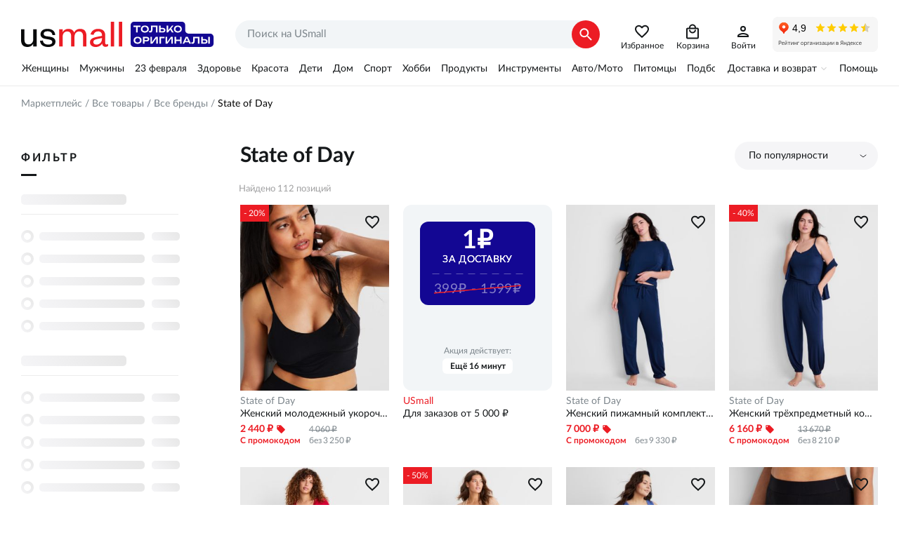

--- FILE ---
content_type: text/html; charset=utf-8
request_url: https://usmall.ru/products/brand/state-of-day
body_size: 77760
content:
<!doctype html><html lang="ru"><head><meta charset="utf-8"><meta name="viewport" content="initial-scale=1,maximum-scale=1,minimum-scale=1,user-scalable=no,width=device-width,height=device-height,interactive-widget=resizes-content"><meta http-equiv="Permissions-Policy" content="interest-cohort=()"><meta name="format-detection" content="telephone=no"><meta name="format-detection" content="address=no"><meta name="application-name" content="USmall"><meta name="mobile-web-app-capable" content="yes"><meta name="apple-mobile-web-app-title" content="USmall"><meta name="apple-mobile-web-app-capable" content="yes"><meta name="apple-mobile-web-app-status-bar-style" content="default"><link rel="icon" href="/favicon.png" type="image/png"><link rel="apple-touch-icon" href="/apple-touch-icon.png"><link rel="apple-touch-icon-precomposed" href="/apple-touch-icon-precomposed.png"><link rel="apple-touch-startup-image" href="/android-chrome-512x512.png"><script>window.dataLayer=window.dataLayer||[],window.__setup_the_gtm__=function(){!function(t,e,a,n,r){t[n]=t[n]||[],t[n].push({"gtm.start":(new Date).getTime(),event:"gtm.js"});var o=e.getElementsByTagName(a)[0],m=e.createElement(a);m.async=!0,m.src="https://www.googletagmanager.com/gtm.js?id=GTM-T26WCJ7Z",o.parentNode.insertBefore(m,o)}(window,document,"script","dataLayer"),function(){var t,e,a;(window._mtm=window._mtm||[]).push({"mtm.startTime":(new Date).getTime(),event:"mtm.Start"}),t=document,e=t.createElement("script"),a=t.getElementsByTagName("script")[0],e.async=!0,e.src="https://matomo-tracker.usmall.ru/js/container_pH9XTjRD.js",a.parentNode.insertBefore(e,a);var n=window._paq=window._paq||[];n.push(["trackPageView"]),n.push(["enableLinkTracking"]),function(){var t="//matomo.usmall.ru/";n.push(["setTrackerUrl",t+"matomo.php"]),n.push(["setSiteId","1"]);var e=document,a=e.createElement("script"),r=e.getElementsByTagName("script")[0];a.async=!0,a.src=t+"matomo.js",r.parentNode.insertBefore(a,r)}()}()},function(){var t=window.location,e=t.protocol+"//"+t.hostname+t.pathname+t.search;window.dataLayer.push({originalLocation:e})}()</script> <meta data-n-head="ssr" data-hid="theme-color" name="theme-color" content="#ffffff"><meta data-n-head="ssr" data-hid="og:site_name" name="og:site_name" property="og:site_name" content="Маркетплейс брендовой одежды и обуви USmall"><meta data-n-head="ssr" data-hid="og:type" name="og:type" property="og:type" content="website"><meta data-n-head="ssr" data-hid="og:logo" name="og:logo" property="og:logo" content="/logo.svg"><meta data-n-head="ssr" data-hid="og:url" name="og:url" property="og:url" content="https://usmall.ruproducts/brand/state-of-day"><meta data-n-head="ssr" data-hid="description" name="description" content="State of Day — купить на USmall с доставкой по всей России, только оригиналы, выгодные цены. Более 112 позиций в каталоге, акции и скидки каждую неделю."><meta data-n-head="ssr" data-hid="og:description" name="og:description" content="State of Day — купить на USmall с доставкой по всей России, только оригиналы, выгодные цены. Более 112 позиций в каталоге, акции и скидки каждую неделю." property="og:description"><meta data-n-head="ssr" data-hid="og:title" name="og:title" content="Купить товары State of Day по выгодной цене на USmall" property="og:title"><meta data-n-head="ssr" data-hid="og:image" name="og:image" content="https://usmall.ru/image/000/00/00/7aa780c7c6ca8c5fdaccad28d7e193dc.jpeg" property="og:image"><title>Купить товары State of Day по выгодной цене на USmall</title><link data-n-head="ssr" data-hid="canonical" rel="canonical" href="https://usmall.ruproducts/brand/state-of-day"><link data-n-head="ssr" data-hid="manifest" rel="manifest" href="/manifest.ru-ru.json"><script data-n-head="ssr" data-hid="microcrumbs" type="application/ld+json">{"@context":"https://schema.org","@type":"BreadcrumbList","itemListElement":[{"@type":"ListItem","position":1,"item":{"@id":"https://usmall.ru/","name":"Маркетплейс"}},{"@type":"ListItem","position":2,"item":{"@id":"https://usmall.ru/products","name":"Все товары"}},{"@type":"ListItem","position":3,"item":{"@id":"https://usmall.ru/products/brand","name":"Все бренды"}},{"@type":"ListItem","position":4,"item":{"@id":"https://usmall.ru/products/state-of-day","name":"State of Day"}}]}</script><link rel="stylesheet" href="/_nuxt/css/074ac8f.css"><link rel="stylesheet" href="/_nuxt/css/e889a3c.css"><link rel="stylesheet" href="/_nuxt/css/0e58637.css"><link rel="stylesheet" href="/_nuxt/css/21b7090.css"><link rel="stylesheet" href="/_nuxt/css/f1c427e.css"></head><body route="products" class="d-desktop" data-n-head="%7B%22route%22:%7B%22ssr%22:%22products%22%7D,%22class%22:%7B%22ssr%22:%22d-desktop%22%7D%7D"><noscript><iframe src="https://www.googletagmanager.com/ns.html?id=GTM-T26WCJ7Z" height="0" width="0" style="display:none;visibility:hidden"></iframe></noscript><div data-server-rendered="true" id="app-container"><!----><div id="__layout"><div class="c-main-layout"><header class="c-header __lg"><div class="wrapper"><div class="c-header__logo"><a href="/"></a></div> <div class="c-header__search"><form novalidate="novalidate" class="c-search-text __lg"><div class="c-search-text__inner"><input type="search" required="required" placeholder="Поиск на USmall" value="" class="c-search-text__field"> <button tpye="submit" class="c-search-text__submit"></button> <button type="button" class="c-search-text__reset"></button></div></form></div> <div class="c-header__icons"><a href="/products/favorites" data-text="Избранное" class="__i-favs"></a> <!----> <a href="/basket" data-text="Корзина" class="__i-basket"></a> <!----> <a href="/profile/personal" data-text="Войти" class="__i-account"></a></div> <div class="c-header__iframe"><iframe src="https://yandex.ru/sprav/widget/rating-badge/65710575455?type=rating" width="150" height="50" frameborder="0" scrolling="no"></iframe></div></div></header> <div class="c-main-menu"><div class="c-main-menu__inner"><div class="wrapper"><div class="c-header-menu2"><div class="c-header-menu2__item"><a href="/home/women" class="c-header-menu2__link">Женщины</a></div><div class="c-header-menu2__item"><a href="/home/men" class="c-header-menu2__link">Мужчины</a></div><div class="c-header-menu2__item"><a href="/landing/feb23" class="c-header-menu2__link">23 февраля</a></div><div class="c-header-menu2__item"><a href="/home/health" class="c-header-menu2__link">Здоровье</a></div><div class="c-header-menu2__item"><a href="/home/beauty" class="c-header-menu2__link">Красота</a></div><div class="c-header-menu2__item"><a href="/home/kids" class="c-header-menu2__link">Дети</a></div><div class="c-header-menu2__item"><a href="/home/house" class="c-header-menu2__link">Дом</a></div><div class="c-header-menu2__item"><a href="/home/sport" class="c-header-menu2__link">Спорт</a></div><div class="c-header-menu2__item"><a href="/home/art-hobby" class="c-header-menu2__link">Хобби</a></div><div class="c-header-menu2__item"><a href="/home/grocery" class="c-header-menu2__link">Продукты</a></div><div class="c-header-menu2__item"><a href="/home/tools" class="c-header-menu2__link">Инструменты</a></div><div class="c-header-menu2__item"><a href="/home/auto" class="c-header-menu2__link">Авто/Мото</a></div><div class="c-header-menu2__item"><a href="/home/pets" class="c-header-menu2__link">Питомцы</a></div><div class="c-header-menu2__item"><a href="/landing/experts" class="c-header-menu2__link">Подборки экспертов</a></div></div> <div class="c-main-menu__item"><button type="button" class="c-main-menu__btn-expand">Доставка и возврат</button> <nav class="c-main-menu__link-list"><span><a href="/static/delivery-terms">Доставка</a></span><span><a href="/static/purchase-returns">Возвраты</a></span><span><a href="/static/customs-fee">Пошлины</a></span><span class="hide-lg"><a href="/faq">Помощь</a></span><span><a href="/static/about-us">Кто мы</a></span><span><a href="/static/warehouse">Склад</a></span><span><a href="https://vk.com/usmallru" target="_blank">Мы ВКонтакте</a></span><span><a href="https://t.me/usmallruu" target="_blank">Наш канал в телеграм</a></span></nav></div> <div class="c-main-menu__item"><a href="/faq">Помощь</a></div></div></div></div> <section class="p-products c-main-content"><nav class="c-crumbs wrapper"><span class="c-crumbs__link-wrp"><a href="/" class="c-crumbs__link">Маркетплейс</a></span><span class="c-crumbs__link-wrp"><a href="/products" class="c-crumbs__link">Все товары</a></span><span class="c-crumbs__link-wrp"><a href="/products/brand" class="c-crumbs__link">Все бренды</a></span><span class="c-crumbs__link-wrp"><span>State of Day</span></span></nav> <div class="container wrapper"><div class="ui-filters container__left"><div class="ui-filters__title"><span class="__text">Фильтр</span></div> <!----></div> <div class="container__right"><!----> <div class="c-sorting c-product-sorting"><button type="button" data-link class="c-sorting__toggler">По популярности</button> <div hidden="hidden"><button type="button" data-link class="js-sort-btn c-sorting__toggler __expanded">По популярности</button> <div class="c-sorting__heading">По популярности</div> <button type="button" data-btn data-value="popular" class="js-option c-sorting__option"><i class="c-sorting__desc"></i><u>Более популярные</u></button> <div class="c-sorting__heading">По цене</div> <button type="button" data-btn data-value="price-desc" class="js-option c-sorting__option"><i class="c-sorting__desc"></i><u>По убыванию</u></button> <button type="button" data-btn data-value="price-asc" class="js-option c-sorting__option"><i class="c-sorting__asc"></i><u>По возрастанию</u></button> <div class="c-sorting__heading">По новизне</div> <button type="button" data-btn data-value="date-new" class="js-option c-sorting__option"><i class="c-sorting__desc"></i><u>Сначала новые</u></button> <button type="button" data-btn data-value="date-old" class="js-option c-sorting__option"><i class="c-sorting__asc"></i><u>Сначала старые</u></button></div></div> <h1>State of Day</h1> <!----> <!----> <div><div class="c-product-list grid small-wrap"><div class="item small-100 c-product-list__total">Найдено 112 позиций</div> <div ix="0" class="product-preview item __gglrec small-50 medium-33 xlarge-25"><div class="product-preview__inner"><a href="/product/9208806-womens-longline-cropped-bralette-exclusively-at-macys-state-of-day" class="product-preview__link"><img fetchpriority="high" src="https://usmall.ru/image/000/00/00/7aa780c7c6ca8c5fdaccad28d7e193dc.jpeg" alt="Женский молодежный укороченный бралет с длинной линией и полным охватом, эксклюзивно в Macy's State of Day" class="img-fg is-fit"></a> <div class="product-preview__text"><a href="/product/9208806-womens-longline-cropped-bralette-exclusively-at-macys-state-of-day" class="__brand">State of Day</a> <div title="Женский молодежный укороченный бралет с длинной линией и полным охватом, эксклюзивно в Macy's" class="__name">Женский молодежный укороченный бралет с длинной линией и полным охватом, эксклюзивно в Macy's</div> <div class="__promo-price"><div class="__promo-price-left"><span class="__promo-value">2 440 ₽</span> <span class="__label">С промокодом</span></div> <div class="__promo-price-space">&nbsp;</div> <div class="__promo-price-right"><span class="__promo-full">4 060 ₽</span> <span class="__promo-regular">без 3 250 ₽</span></div></div> <div class="__discount">- 20&#37;</div></div></div> <button type="button" class="product-preview__btn-fav"></button></div><div ix="1" class="product-preview item __gglrec small-50 medium-33 xlarge-25"><div class="product-preview__inner"><a href="/product/13325479-womens-2-piece-short-sleeve-t-shirt-and-joggers-pajama-set-macys-exclusive-state-of-day" class="product-preview__link"><img fetchpriority="high" src="https://usmall.ru/image/000/00/00/187b88c05420974c2261380a8dd1a0bd.jpeg" alt="Женский пижамный комплект из 2 предметов: футболка с короткими рукавами и спортивные брюки, эксклюзив от Macy's State of Day" class="img-fg is-fit"></a> <div class="product-preview__text"><a href="/product/13325479-womens-2-piece-short-sleeve-t-shirt-and-joggers-pajama-set-macys-exclusive-state-of-day" class="__brand">State of Day</a> <div title="Женский пижамный комплект из 2 предметов: футболка с короткими рукавами и спортивные брюки, эксклюзив от Macy's" class="__name">Женский пижамный комплект из 2 предметов: футболка с короткими рукавами и спортивные брюки, эксклюзив от Macy's</div> <div class="__promo-price"><div class="__promo-price-left"><span class="__promo-value">7 000 ₽</span> <span class="__label">С промокодом</span></div> <div class="__promo-price-space">&nbsp;</div> <div class="__promo-price-right"><span class="__promo-full"></span> <span class="__promo-regular">без 9 330 ₽</span></div></div> <!----></div></div> <button type="button" class="product-preview__btn-fav"></button></div><div ix="2" class="product-preview item __gglrec small-50 medium-33 xlarge-25"><div class="product-preview__inner"><a href="/product/13380973-womens-solid-knit-3-pc-pajama-set-macys-exclusive-state-of-day" class="product-preview__link"><img fetchpriority="high" src="https://usmall.ru/image/000/00/00/c7b23abbb0475bff67dd39fe15ac691c.jpeg" alt="Женский трёхпредметный комплект вязанных пижам: топ, лонгслив и джоггеры, эксклюзив от Macy's State of Day" class="img-fg is-fit"></a> <div class="product-preview__text"><a href="/product/13380973-womens-solid-knit-3-pc-pajama-set-macys-exclusive-state-of-day" class="__brand">State of Day</a> <div title="Женский трёхпредметный комплект вязанных пижам: топ, лонгслив и джоггеры, эксклюзив от Macy's" class="__name">Женский трёхпредметный комплект вязанных пижам: топ, лонгслив и джоггеры, эксклюзив от Macy's</div> <div class="__promo-price"><div class="__promo-price-left"><span class="__promo-value">6 160 ₽</span> <span class="__label">С промокодом</span></div> <div class="__promo-price-space">&nbsp;</div> <div class="__promo-price-right"><span class="__promo-full">13 670 ₽</span> <span class="__promo-regular">без 8 210 ₽</span></div></div> <div class="__discount">- 40&#37;</div></div></div> <button type="button" class="product-preview__btn-fav"></button></div><div ix="3" class="product-preview item __gglrec small-50 medium-33 xlarge-25"><div class="product-preview__inner"><a href="/product/12688612-womens-cable-knit-duster-robe-macys-exclusive-state-of-day" class="product-preview__link"><img fetchpriority="high" src="https://usmall.ru/image/000/00/00/de4fb5a8bcbdf349b9929917de747a4f.jpeg" alt="Ажурный женский кардиган от State of Day, эксклюзив для Macy's, с длинными рукавами и карманами State of Day" class="img-fg is-fit"></a> <div class="product-preview__text"><a href="/product/12688612-womens-cable-knit-duster-robe-macys-exclusive-state-of-day" class="__brand">State of Day</a> <div title="Ажурный женский кардиган от State of Day, эксклюзив для Macy's, с длинными рукавами и карманами" class="__name">Ажурный женский кардиган от State of Day, эксклюзив для Macy's, с длинными рукавами и карманами</div> <div class="__promo-price"><div class="__promo-price-left"><span class="__promo-value">7 550 ₽</span> <span class="__label">С промокодом</span></div> <div class="__promo-price-space">&nbsp;</div> <div class="__promo-price-right"><span class="__promo-full"></span> <span class="__promo-regular">без 10 060 ₽</span></div></div> <!----></div></div> <button type="button" class="product-preview__btn-fav"></button></div><div ix="4" class="product-preview item __gglrec small-50 medium-33 xlarge-25"><div class="product-preview__inner"><a href="/product/12654109-womens-cozy-chenille-belted-robe-macys-exclusive-state-of-day" class="product-preview__link"><img fetchpriority="high" src="https://usmall.ru/image/000/00/00/64d7bcfd88e33b83ee8b5ab95a27c2e8.jpeg" alt="Женский мягкий уютный халат из шенила с поясом и шалью от State of Day, эксклюзив Macy's State of Day" class="img-fg is-fit"></a> <div class="product-preview__text"><a href="/product/12654109-womens-cozy-chenille-belted-robe-macys-exclusive-state-of-day" class="__brand">State of Day</a> <div title="Женский мягкий уютный халат из шенила с поясом и шалью от State of Day, эксклюзив Macy's" class="__name">Женский мягкий уютный халат из шенила с поясом и шалью от State of Day, эксклюзив Macy's</div> <div class="__promo-price"><div class="__promo-price-left"><span class="__promo-value">5 140 ₽</span> <span class="__label">С промокодом</span></div> <div class="__promo-price-space">&nbsp;</div> <div class="__promo-price-right"><span class="__promo-full">12 950 ₽</span> <span class="__promo-regular">без 6 850 ₽</span></div></div> <div class="__discount">- 50&#37;</div></div></div> <button type="button" class="product-preview__btn-fav"></button></div><div ix="5" class="product-preview item __gglrec small-50 medium-33 xlarge-25"><div class="product-preview__inner"><a href="/product/6298500-womens-printed-poplin-pajama-pants-xs-3x-exclusively-at-macys-state-of-day" class="product-preview__link"><img fetchpriority="high" src="https://usmall.ru/image/000/00/00/b086ed37000d3b9f455f75d374906e91.jpeg" alt="Женские пижамные брюки из поплина с принтом, размеры XS-3X, эксклюзивно в Macy's State of Day" class="img-fg is-fit"></a> <div class="product-preview__text"><a href="/product/6298500-womens-printed-poplin-pajama-pants-xs-3x-exclusively-at-macys-state-of-day" class="__brand">State of Day</a> <div title="Женские пижамные брюки из поплина с принтом, размеры XS-3X, эксклюзивно в Macy's" class="__name">Женские пижамные брюки из поплина с принтом, размеры XS-3X, эксклюзивно в Macy's</div> <div class="__promo-price"><div class="__promo-price-left"><span class="__promo-value">4 490 ₽</span> <span class="__label">С промокодом</span></div> <div class="__promo-price-space">&nbsp;</div> <div class="__promo-price-right"><span class="__promo-full"></span> <span class="__promo-regular">без 5 990 ₽</span></div></div> <!----></div></div> <button type="button" class="product-preview__btn-fav"></button></div><div ix="6" class="product-preview item __gglrec small-50 medium-33 xlarge-25"><div class="product-preview__inner"><a href="/product/9207872-womens-longline-boxer-briefs-exclusively-at-macys-state-of-day" class="product-preview__link"><img fetchpriority="high" src="https://usmall.ru/image/000/00/00/a52ea81fe8956408d213e05055fc7072.jpeg" alt="Женские шорты-боксеры удлинённого фасона State of Day с комфортной резинкой, эксклюзивно в Macy's State of Day" class="img-fg is-fit"></a> <div class="product-preview__text"><a href="/product/9207872-womens-longline-boxer-briefs-exclusively-at-macys-state-of-day" class="__brand">State of Day</a> <div title="Женские шорты-боксеры удлинённого фасона State of Day с комфортной резинкой, эксклюзивно в Macy's" class="__name">Женские шорты-боксеры удлинённого фасона State of Day с комфортной резинкой, эксклюзивно в Macy's</div> <div class="__promo-price"><div class="__promo-price-left"><span class="__promo-value">2 960 ₽</span> <span class="__label">С промокодом</span></div> <div class="__promo-price-space">&nbsp;</div> <div class="__promo-price-right"><span class="__promo-full"></span> <span class="__promo-regular">без 3 950 ₽</span></div></div> <!----></div></div> <button type="button" class="product-preview__btn-fav"></button></div><div ix="7" class="product-preview item __gglrec small-50 medium-33 xlarge-25"><div class="product-preview__inner"><a href="/product/13125810-womens-flannel-pants-xs-3x-macys-exclusive-state-of-day" class="product-preview__link"><img fetchpriority="high" src="https://usmall.ru/image/000/00/00/69d9c1dd13e980cbb50f5debf0947ab1.jpeg" alt="Женские фланелевые пижамные брюки с клеточным принтом, размеры XS-3X, эксклюзив Macy's State of Day" class="img-fg is-fit"></a> <div class="product-preview__text"><a href="/product/13125810-womens-flannel-pants-xs-3x-macys-exclusive-state-of-day" class="__brand">State of Day</a> <div title="Женские фланелевые пижамные брюки с клеточным принтом, размеры XS-3X, эксклюзив Macy's" class="__name">Женские фланелевые пижамные брюки с клеточным принтом, размеры XS-3X, эксклюзив Macy's</div> <div class="__promo-price"><div class="__promo-price-left"><span class="__promo-value">2 720 ₽</span> <span class="__label">С промокодом</span></div> <div class="__promo-price-space">&nbsp;</div> <div class="__promo-price-right"><span class="__promo-full">6 050 ₽</span> <span class="__promo-regular">без 3 630 ₽</span></div></div> <div class="__discount">- 40&#37;</div></div></div> <button type="button" class="product-preview__btn-fav"></button></div><div ix="8" class="product-preview item __gglrec small-50 medium-33 xlarge-25"><div class="product-preview__inner"><a href="/product/11962210-womens-heather-rib-knit-henley-sleepshirt-macys-exclusive-state-of-day" class="product-preview__link"><img loading="lazy" fetchpriority="low" src="https://usmall.ru/image/000/00/00/5bc1a642558a9d98f300f218c802623e.jpeg" alt="Женская ночная рубашка из рибаны Henley от State of Day, эксклюзив Macy's, 91% модал, 9% спандекс State of Day" class="img-fg is-fit"></a> <div class="product-preview__text"><a href="/product/11962210-womens-heather-rib-knit-henley-sleepshirt-macys-exclusive-state-of-day" class="__brand">State of Day</a> <div title="Женская ночная рубашка из рибаны Henley от State of Day, эксклюзив Macy's, 91% модал, 9% спандекс" class="__name">Женская ночная рубашка из рибаны Henley от State of Day, эксклюзив Macy's, 91% модал, 9% спандекс</div> <div class="__promo-price"><div class="__promo-price-left"><span class="__promo-value">3 140 ₽</span> <span class="__label">С промокодом</span></div> <div class="__promo-price-space">&nbsp;</div> <div class="__promo-price-right"><span class="__promo-full">7 890 ₽</span> <span class="__promo-regular">без 4 180 ₽</span></div></div> <div class="__discount">- 47&#37;</div></div></div> <button type="button" class="product-preview__btn-fav"></button></div><div ix="9" class="product-preview item __gglrec small-50 medium-33 xlarge-25"><div class="product-preview__inner"><a href="/product/13013223-womens-solid-fluid-knit-sleep-set-xs-3x-macys-exclusive-state-of-day" class="product-preview__link"><img loading="lazy" fetchpriority="low" src="https://usmall.ru/image/000/00/00/20288c1e414852f9a203a203c4a9e44d.jpeg" alt="Женский ночной комплект State of Day с эластичным поясом и карманами, XS-3X, эксклюзив Macy's State of Day" class="img-fg is-fit"></a> <div class="product-preview__text"><a href="/product/13013223-womens-solid-fluid-knit-sleep-set-xs-3x-macys-exclusive-state-of-day" class="__brand">State of Day</a> <div title="Женский ночной комплект State of Day с эластичным поясом и карманами, XS-3X, эксклюзив Macy's" class="__name">Женский ночной комплект State of Day с эластичным поясом и карманами, XS-3X, эксклюзив Macy's</div> <div class="__promo-price"><div class="__promo-price-left"><span class="__promo-value">4 790 ₽</span> <span class="__label">С промокодом</span></div> <div class="__promo-price-space">&nbsp;</div> <div class="__promo-price-right"><span class="__promo-full">10 060 ₽</span> <span class="__promo-regular">без 6 390 ₽</span></div></div> <div class="__discount">- 40&#37;</div></div></div> <button type="button" class="product-preview__btn-fav"></button></div><div ix="10" class="product-preview item __gglrec small-50 medium-33 xlarge-25"><div class="product-preview__inner"><a href="/product/12007936-womens-multicolored-rib-knit-cardigan-macys-exclusive-state-of-day" class="product-preview__link"><img loading="lazy" fetchpriority="low" src="https://usmall.ru/image/000/00/00/c3cbd0b633b93a332361e0391af0389d.jpeg" alt="Лонгслив кардиган молодежный из мультиколорной пряжи с отделкой из рибаны от State of Day, эксклюзив Macy's State of Day" class="img-fg is-fit"></a> <div class="product-preview__text"><a href="/product/12007936-womens-multicolored-rib-knit-cardigan-macys-exclusive-state-of-day" class="__brand">State of Day</a> <div title="Лонгслив кардиган молодежный из мультиколорной пряжи с отделкой из рибаны от State of Day, эксклюзив Macy's" class="__name">Лонгслив кардиган молодежный из мультиколорной пряжи с отделкой из рибаны от State of Day, эксклюзив Macy's</div> <div class="__promo-price"><div class="__promo-price-left"><span class="__promo-value">3 990 ₽</span> <span class="__label">С промокодом</span></div> <div class="__promo-price-space">&nbsp;</div> <div class="__promo-price-right"><span class="__promo-full">10 060 ₽</span> <span class="__promo-regular">без 5 320 ₽</span></div></div> <div class="__discount">- 47&#37;</div></div></div> <button type="button" class="product-preview__btn-fav"></button></div><div ix="11" class="product-preview item __gglrec small-50 medium-33 xlarge-25"><div class="product-preview__inner"><a href="/product/13073208-womens-fluid-knit-sleep-chemise-macys-exclusive-state-of-day" class="product-preview__link"><img loading="lazy" fetchpriority="low" src="https://usmall.ru/image/000/00/00/16d34299bd73a3c1d78f5cecac499048.jpeg" alt="Женская ночная сорочка из трикотажа Fluid с рюшами и бантом, эксклюзив Macy's State of Day" class="img-fg is-fit"></a> <div class="product-preview__text"><a href="/product/13073208-womens-fluid-knit-sleep-chemise-macys-exclusive-state-of-day" class="__brand">State of Day</a> <div title="Женская ночная сорочка из трикотажа Fluid с рюшами и бантом, эксклюзив Macy's" class="__name">Женская ночная сорочка из трикотажа Fluid с рюшами и бантом, эксклюзив Macy's</div> <div class="__promo-price"><div class="__promo-price-left"><span class="__promo-value">5 690 ₽</span> <span class="__label">С промокодом</span></div> <div class="__promo-price-space">&nbsp;</div> <div class="__promo-price-right"><span class="__promo-full"></span> <span class="__promo-regular">без 7 580 ₽</span></div></div> <!----></div></div> <button type="button" class="product-preview__btn-fav"></button></div><div ix="12" class="product-preview item __gglrec small-50 medium-33 xlarge-25"><div class="product-preview__inner"><a href="/product/13325131-womens-knit-joggers-macys-exclusive-state-of-day" class="product-preview__link"><img loading="lazy" fetchpriority="low" src="https://usmall.ru/image/000/00/00/4521ddde8908fe4e467e8020eac92234.jpeg" alt="Эксклюзивные женские трикотажные джоггеры от Macy's с эластичным поясом и карманами State of Day" class="img-fg is-fit"></a> <div class="product-preview__text"><a href="/product/13325131-womens-knit-joggers-macys-exclusive-state-of-day" class="__brand">State of Day</a> <div title="Эксклюзивные женские трикотажные джоггеры от Macy's с эластичным поясом и карманами" class="__name">Эксклюзивные женские трикотажные джоггеры от Macy's с эластичным поясом и карманами</div> <div class="__promo-price"><div class="__promo-price-left"><span class="__promo-value">4 490 ₽</span> <span class="__label">С промокодом</span></div> <div class="__promo-price-space">&nbsp;</div> <div class="__promo-price-right"><span class="__promo-full"></span> <span class="__promo-regular">без 5 990 ₽</span></div></div> <!----></div></div> <button type="button" class="product-preview__btn-fav"></button></div><div ix="13" class="product-preview item __gglrec small-50 medium-33 xlarge-25"><div class="product-preview__inner"><a href="/product/13126722-womens-2-piece-short-sleeve-top-and-pants-pajama-set-macys-exclusive-state-of-day" class="product-preview__link"><img loading="lazy" fetchpriority="low" src="https://usmall.ru/image/000/00/00/fc3f4cb078f688928d6f5dd955272b56.jpeg" alt="Молодёжный комплект пижамы из 2 предметов с короткими рукавами и брюками, эксклюзивно для Macy's State of Day" class="img-fg is-fit"></a> <div class="product-preview__text"><a href="/product/13126722-womens-2-piece-short-sleeve-top-and-pants-pajama-set-macys-exclusive-state-of-day" class="__brand">State of Day</a> <div title="Молодёжный комплект пижамы из 2 предметов с короткими рукавами и брюками, эксклюзивно для Macy's" class="__name">Молодёжный комплект пижамы из 2 предметов с короткими рукавами и брюками, эксклюзивно для Macy's</div> <div class="__promo-price"><div class="__promo-price-left"><span class="__promo-value">2 870 ₽</span> <span class="__label">С промокодом</span></div> <div class="__promo-price-space">&nbsp;</div> <div class="__promo-price-right"><span class="__promo-full">10 060 ₽</span> <span class="__promo-regular">без 3 830 ₽</span></div></div> <div class="__discount">- 62&#37;</div></div></div> <button type="button" class="product-preview__btn-fav"></button></div><div ix="14" class="product-preview item __gglrec small-50 medium-33 xlarge-25"><div class="product-preview__inner"><a href="/product/13097862-womens-pin-stripe-romantic-flounce-short-pajama-set-macys-exclusive-state-of-day" class="product-preview__link"><img loading="lazy" fetchpriority="low" src="https://usmall.ru/image/000/00/00/aa432449f4992bca5b92f301ac93a7cd.jpeg" alt="Женская пижама в романтическую полоску с оборками, эксклюзив Macy's State of Day" class="img-fg is-fit"></a> <div class="product-preview__text"><a href="/product/13097862-womens-pin-stripe-romantic-flounce-short-pajama-set-macys-exclusive-state-of-day" class="__brand">State of Day</a> <div title="Женская пижама в романтическую полоску с оборками, эксклюзив Macy's" class="__name">Женская пижама в романтическую полоску с оборками, эксклюзив Macy's</div> <div class="__promo-price"><div class="__promo-price-left"><span class="__promo-value">4 790 ₽</span> <span class="__label">С промокодом</span></div> <div class="__promo-price-space">&nbsp;</div> <div class="__promo-price-right"><span class="__promo-full">10 060 ₽</span> <span class="__promo-regular">без 6 390 ₽</span></div></div> <div class="__discount">- 40&#37;</div></div></div> <button type="button" class="product-preview__btn-fav"></button></div><div ix="15" class="product-preview item __gglrec small-50 medium-33 xlarge-25"><div class="product-preview__inner"><a href="/product/6298465-womens-2-pc-short-sleeve-notched-collar-pajama-set-xs-3x-exclusively-at-macys-state-of-day" class="product-preview__link"><img loading="lazy" fetchpriority="low" src="https://usmall.ru/image/000/00/00/4c2cb66c27d3883f8fb2e850174227c5.jpeg" alt="Женский комплект пижам из 2-х частей с коротким рукавом и отложным воротником, унисекс XS-3X, эксклюзивно в Macy's State of Day" class="img-fg is-fit"></a> <div class="product-preview__text"><a href="/product/6298465-womens-2-pc-short-sleeve-notched-collar-pajama-set-xs-3x-exclusively-at-macys-state-of-day" class="__brand">State of Day</a> <div title="Женский комплект пижам из 2-х частей с коротким рукавом и отложным воротником, унисекс XS-3X, эксклюзивно в Macy's" class="__name">Женский комплект пижам из 2-х частей с коротким рукавом и отложным воротником, унисекс XS-3X, эксклюзивно в Macy's</div> <div class="__promo-price"><div class="__promo-price-left"><span class="__promo-value">6 460 ₽</span> <span class="__label">С промокодом</span></div> <div class="__promo-price-space">&nbsp;</div> <div class="__promo-price-right"><span class="__promo-full"></span> <span class="__promo-regular">без 8 610 ₽</span></div></div> <!----></div></div> <button type="button" class="product-preview__btn-fav"></button></div><div ix="16" class="product-preview item __gglrec small-50 medium-33 xlarge-25"><div class="product-preview__inner"><a href="/product/12651932-womens-leopard-knit-pajama-pants-macys-exclusive-state-of-day" class="product-preview__link"><img loading="lazy" fetchpriority="low" src="https://usmall.ru/image/000/00/00/dfacbb1f2e16ce57155279f9b7cc569b.jpeg" alt="Женские леопардовые пижамные брюки с завязками на поясе и карманами от State of Day, эксклюзив Macy's State of Day" class="img-fg is-fit"></a> <div class="product-preview__text"><a href="/product/12651932-womens-leopard-knit-pajama-pants-macys-exclusive-state-of-day" class="__brand">State of Day</a> <div title="Женские леопардовые пижамные брюки с завязками на поясе и карманами от State of Day, эксклюзив Macy's" class="__name">Женские леопардовые пижамные брюки с завязками на поясе и карманами от State of Day, эксклюзив Macy's</div> <div class="__promo-price"><div class="__promo-price-left"><span class="__promo-value">1 820 ₽</span> <span class="__label">С промокодом</span></div> <div class="__promo-price-space">&nbsp;</div> <div class="__promo-price-right"><span class="__promo-full">6 050 ₽</span> <span class="__promo-regular">без 2 420 ₽</span></div></div> <div class="__discount">- 60&#37;</div></div></div> <button type="button" class="product-preview__btn-fav"></button></div><div ix="17" class="product-preview item __gglrec small-50 medium-33 xlarge-25"><div class="product-preview__inner"><a href="/product/12055475-womens-space-dye-2-pc-tank-pajama-set-macys-exclusive-state-of-day" class="product-preview__link"><img loading="lazy" fetchpriority="low" src="https://usmall.ru/image/000/00/00/6c28d788629907783d50fb635ad866ee.jpeg" alt="Комплект молодежной пижамы с топом и штанами из меланжевого мягкого свитерного материала State of Day" class="img-fg is-fit"></a> <div class="product-preview__text"><a href="/product/12055475-womens-space-dye-2-pc-tank-pajama-set-macys-exclusive-state-of-day" class="__brand">State of Day</a> <div title="Комплект молодежной пижамы с топом и штанами из меланжевого мягкого свитерного материала" class="__name">Комплект молодежной пижамы с топом и штанами из меланжевого мягкого свитерного материала</div> <div class="__promo-price"><div class="__promo-price-left"><span class="__promo-value">4 580 ₽</span> <span class="__label">С промокодом</span></div> <div class="__promo-price-space">&nbsp;</div> <div class="__promo-price-right"><span class="__promo-full">12 950 ₽</span> <span class="__promo-regular">без 6 100 ₽</span></div></div> <div class="__discount">- 53&#37;</div></div></div> <button type="button" class="product-preview__btn-fav"></button></div><div ix="18" class="product-preview item __gglrec small-50 medium-33 xlarge-25"><div class="product-preview__inner"><a href="/product/11962212-womens-heather-rib-knit-romper-macys-exclusive-state-of-day" class="product-preview__link"><img loading="lazy" fetchpriority="low" src="https://usmall.ru/image/000/00/00/fad5e550851687a88bec5c6fe9e12af6.jpeg" alt="Комбинезон с эффектом рибаны от State of Day: длинные рукава, V-образный вырез, 91% модала State of Day" class="img-fg is-fit"></a> <div class="product-preview__text"><a href="/product/11962212-womens-heather-rib-knit-romper-macys-exclusive-state-of-day" class="__brand">State of Day</a> <div title="Комбинезон с эффектом рибаны от State of Day: длинные рукава, V-образный вырез, 91% модала" class="__name">Комбинезон с эффектом рибаны от State of Day: длинные рукава, V-образный вырез, 91% модала</div> <div class="__promo-price"><div class="__promo-price-left"><span class="__promo-value">3 140 ₽</span> <span class="__label">С промокодом</span></div> <div class="__promo-price-space">&nbsp;</div> <div class="__promo-price-right"><span class="__promo-full">7 890 ₽</span> <span class="__promo-regular">без 4 180 ₽</span></div></div> <div class="__discount">- 45&#37;</div></div></div> <button type="button" class="product-preview__btn-fav"></button></div><div ix="19" class="product-preview item __gglrec small-50 medium-33 xlarge-25"><div class="product-preview__inner"><a href="/product/12663019-womens-seamless-shine-knit-boyshort-underwear-macys-exclusive-state-of-day" class="product-preview__link"><img loading="lazy" fetchpriority="low" src="https://usmall.ru/image/000/00/00/63971fa05334ca214570897539f58762.jpeg" alt="Женские молодёжные бесшовные трусы-бриджи Shine с металлическим эффектом, эксклюзивно для Macy's State of Day" class="img-fg is-fit"></a> <div class="product-preview__text"><a href="/product/12663019-womens-seamless-shine-knit-boyshort-underwear-macys-exclusive-state-of-day" class="__brand">State of Day</a> <div title="Женские молодёжные бесшовные трусы-бриджи Shine с металлическим эффектом, эксклюзивно для Macy's" class="__name">Женские молодёжные бесшовные трусы-бриджи Shine с металлическим эффектом, эксклюзивно для Macy's</div> <div class="__promo-price"><div class="__promo-price-left"><span class="__promo-value">1 010 ₽</span> <span class="__label">С промокодом</span></div> <div class="__promo-price-space">&nbsp;</div> <div class="__promo-price-right"><span class="__promo-full">2 670 ₽</span> <span class="__promo-regular">без 1 340 ₽</span></div></div> <div class="__discount">- 43&#37;</div></div></div> <button type="button" class="product-preview__btn-fav"></button></div><div ix="20" class="product-preview item small-50 medium-33 xlarge-25"><div class="product-preview__inner"><a href="/product/9585875-womens-seamless-slip-short-exclusively-at-macys-state-of-day" class="product-preview__link"><img loading="lazy" fetchpriority="low" src="https://usmall.ru/image/000/00/00/673fb6197fdcf87052eff75b5798836b.jpeg" alt="Бесшовные молодёжные шорты State of Day с полным покрытием и мягким эластичным поясом State of Day" class="img-fg is-fit"></a> <div class="product-preview__text"><a href="/product/9585875-womens-seamless-slip-short-exclusively-at-macys-state-of-day" class="__brand">State of Day</a> <div title="Бесшовные молодёжные шорты State of Day с полным покрытием и мягким эластичным поясом" class="__name">Бесшовные молодёжные шорты State of Day с полным покрытием и мягким эластичным поясом</div> <div class="__promo-price"><div class="__promo-price-left"><span class="__promo-value">2 370 ₽</span> <span class="__label">С промокодом</span></div> <div class="__promo-price-space">&nbsp;</div> <div class="__promo-price-right"><span class="__promo-full">3 950 ₽</span> <span class="__promo-regular">без 3 160 ₽</span></div></div> <div class="__discount">- 20&#37;</div></div></div> <button type="button" class="product-preview__btn-fav"></button></div><div ix="21" class="product-preview item small-50 medium-33 xlarge-25"><div class="product-preview__inner"><a href="/product/9585875-womens-seamless-slip-short-exclusively-at-macys-state-of-day" class="product-preview__link"><img loading="lazy" fetchpriority="low" src="https://usmall.ru/image/000/00/00/673fb6197fdcf87052eff75b5798836b.jpeg" alt="Бесшовные молодёжные шорты State of Day с полным покрытием и мягким эластичным поясом State of Day" class="img-fg is-fit"></a> <div class="product-preview__text"><a href="/product/9585875-womens-seamless-slip-short-exclusively-at-macys-state-of-day" class="__brand">State of Day</a> <div title="Бесшовные молодёжные шорты State of Day с полным покрытием и мягким эластичным поясом" class="__name">Бесшовные молодёжные шорты State of Day с полным покрытием и мягким эластичным поясом</div> <div class="__promo-price"><div class="__promo-price-left"><span class="__promo-value">2 370 ₽</span> <span class="__label">С промокодом</span></div> <div class="__promo-price-space">&nbsp;</div> <div class="__promo-price-right"><span class="__promo-full">3 950 ₽</span> <span class="__promo-regular">без 3 160 ₽</span></div></div> <div class="__discount">- 20&#37;</div></div></div> <button type="button" class="product-preview__btn-fav"></button></div><div ix="22" class="product-preview item small-50 medium-33 xlarge-25"><div class="product-preview__inner"><a href="/product/9585875-womens-seamless-slip-short-exclusively-at-macys-state-of-day" class="product-preview__link"><img loading="lazy" fetchpriority="low" src="https://usmall.ru/image/000/00/00/589924c39e3d1f3c365a2f406a21937a.jpeg" alt="Бесшовные молодёжные шорты State of Day с полным покрытием и мягким эластичным поясом State of Day" class="img-fg is-fit"></a> <div class="product-preview__text"><a href="/product/9585875-womens-seamless-slip-short-exclusively-at-macys-state-of-day" class="__brand">State of Day</a> <div title="Бесшовные молодёжные шорты State of Day с полным покрытием и мягким эластичным поясом" class="__name">Бесшовные молодёжные шорты State of Day с полным покрытием и мягким эластичным поясом</div> <div class="__promo-price"><div class="__promo-price-left"><span class="__promo-value">2 370 ₽</span> <span class="__label">С промокодом</span></div> <div class="__promo-price-space">&nbsp;</div> <div class="__promo-price-right"><span class="__promo-full">3 950 ₽</span> <span class="__promo-regular">без 3 160 ₽</span></div></div> <div class="__discount">- 20&#37;</div></div></div> <button type="button" class="product-preview__btn-fav"></button></div><div ix="23" class="product-preview item small-50 medium-33 xlarge-25"><div class="product-preview__inner"><a href="/product/9585875-womens-seamless-slip-short-exclusively-at-macys-state-of-day" class="product-preview__link"><img loading="lazy" fetchpriority="low" src="https://usmall.ru/image/000/00/00/6fd7689e0ab61313d76eebcb4c2e8b1a.jpeg" alt="Бесшовные молодёжные шорты State of Day с полным покрытием и мягким эластичным поясом State of Day" class="img-fg is-fit"></a> <div class="product-preview__text"><a href="/product/9585875-womens-seamless-slip-short-exclusively-at-macys-state-of-day" class="__brand">State of Day</a> <div title="Бесшовные молодёжные шорты State of Day с полным покрытием и мягким эластичным поясом" class="__name">Бесшовные молодёжные шорты State of Day с полным покрытием и мягким эластичным поясом</div> <div class="__promo-price"><div class="__promo-price-left"><span class="__promo-value">2 370 ₽</span> <span class="__label">С промокодом</span></div> <div class="__promo-price-space">&nbsp;</div> <div class="__promo-price-right"><span class="__promo-full">3 950 ₽</span> <span class="__promo-regular">без 3 160 ₽</span></div></div> <div class="__discount">- 20&#37;</div></div></div> <button type="button" class="product-preview__btn-fav"></button></div><div ix="24" class="product-preview item small-50 medium-33 xlarge-25"><div class="product-preview__inner"><a href="/product/9585875-womens-seamless-slip-short-exclusively-at-macys-state-of-day" class="product-preview__link"><img loading="lazy" fetchpriority="low" src="https://usmall.ru/image/000/00/00/04d791d71a16ce08edf00e13f490a338.jpeg" alt="Бесшовные молодёжные шорты State of Day с полным покрытием и мягким эластичным поясом State of Day" class="img-fg is-fit"></a> <div class="product-preview__text"><a href="/product/9585875-womens-seamless-slip-short-exclusively-at-macys-state-of-day" class="__brand">State of Day</a> <div title="Бесшовные молодёжные шорты State of Day с полным покрытием и мягким эластичным поясом" class="__name">Бесшовные молодёжные шорты State of Day с полным покрытием и мягким эластичным поясом</div> <div class="__promo-price"><div class="__promo-price-left"><span class="__promo-value">2 370 ₽</span> <span class="__label">С промокодом</span></div> <div class="__promo-price-space">&nbsp;</div> <div class="__promo-price-right"><span class="__promo-full">3 950 ₽</span> <span class="__promo-regular">без 3 160 ₽</span></div></div> <div class="__discount">- 20&#37;</div></div></div> <button type="button" class="product-preview__btn-fav"></button></div><div ix="25" class="product-preview item small-50 medium-33 xlarge-25"><div class="product-preview__inner"><a href="/product/9542484-womens-mesh-lace-bikini-underwear-exclusively-at-macys-state-of-day" class="product-preview__link"><img loading="lazy" fetchpriority="low" src="https://usmall.ru/image/000/00/00/75e258f96d3afe2285a3da28cdf0d0b2.jpeg" alt="Эксклюзивные женские бикини из сетчатого кружева с эластичным поясом от Macy's State of Day" class="img-fg is-fit"></a> <div class="product-preview__text"><a href="/product/9542484-womens-mesh-lace-bikini-underwear-exclusively-at-macys-state-of-day" class="__brand">State of Day</a> <div title="Эксклюзивные женские бикини из сетчатого кружева с эластичным поясом от Macy's" class="__name">Эксклюзивные женские бикини из сетчатого кружева с эластичным поясом от Macy's</div> <div class="__promo-price"><div class="__promo-price-left"><span class="__promo-value">1 730 ₽</span> <span class="__label">С промокодом</span></div> <div class="__promo-price-space">&nbsp;</div> <div class="__promo-price-right"><span class="__promo-full"></span> <span class="__promo-regular">без 2 300 ₽</span></div></div> <!----></div></div> <button type="button" class="product-preview__btn-fav"></button></div><div ix="26" class="product-preview item small-50 medium-33 xlarge-25"><div class="product-preview__inner"><a href="/product/9542484-womens-mesh-lace-bikini-underwear-exclusively-at-macys-state-of-day" class="product-preview__link"><img loading="lazy" fetchpriority="low" src="https://usmall.ru/image/000/00/00/75e258f96d3afe2285a3da28cdf0d0b2.jpeg" alt="Эксклюзивные женские бикини из сетчатого кружева с эластичным поясом от Macy's State of Day" class="img-fg is-fit"></a> <div class="product-preview__text"><a href="/product/9542484-womens-mesh-lace-bikini-underwear-exclusively-at-macys-state-of-day" class="__brand">State of Day</a> <div title="Эксклюзивные женские бикини из сетчатого кружева с эластичным поясом от Macy's" class="__name">Эксклюзивные женские бикини из сетчатого кружева с эластичным поясом от Macy's</div> <div class="__promo-price"><div class="__promo-price-left"><span class="__promo-value">1 730 ₽</span> <span class="__label">С промокодом</span></div> <div class="__promo-price-space">&nbsp;</div> <div class="__promo-price-right"><span class="__promo-full"></span> <span class="__promo-regular">без 2 300 ₽</span></div></div> <!----></div></div> <button type="button" class="product-preview__btn-fav"></button></div><div ix="27" class="product-preview item small-50 medium-33 xlarge-25"><div class="product-preview__inner"><a href="/product/9208806-womens-longline-cropped-bralette-exclusively-at-macys-state-of-day" class="product-preview__link"><img loading="lazy" fetchpriority="low" src="https://usmall.ru/image/000/00/00/f078df3c13d89326a80d316dd09f2398.jpeg" alt="Женский молодежный укороченный бралет с длинной линией и полным охватом, эксклюзивно в Macy's State of Day" class="img-fg is-fit"></a> <div class="product-preview__text"><a href="/product/9208806-womens-longline-cropped-bralette-exclusively-at-macys-state-of-day" class="__brand">State of Day</a> <div title="Женский молодежный укороченный бралет с длинной линией и полным охватом, эксклюзивно в Macy's" class="__name">Женский молодежный укороченный бралет с длинной линией и полным охватом, эксклюзивно в Macy's</div> <div class="__promo-price"><div class="__promo-price-left"><span class="__promo-value">2 440 ₽</span> <span class="__label">С промокодом</span></div> <div class="__promo-price-space">&nbsp;</div> <div class="__promo-price-right"><span class="__promo-full">4 060 ₽</span> <span class="__promo-regular">без 3 250 ₽</span></div></div> <div class="__discount">- 20&#37;</div></div></div> <button type="button" class="product-preview__btn-fav"></button></div><div ix="28" class="product-preview item small-50 medium-33 xlarge-25"><div class="product-preview__inner"><a href="/product/9586250-womens-ribbed-loungewear-sweater-pajama-set-xs-3x-exclusively-at-macys-state-of-day" class="product-preview__link"><img loading="lazy" fetchpriority="low" src="https://usmall.ru/image/000/00/00/f90ba22ce0005f5f550c553904fcc970.jpeg" alt="Женский комплект из вязаной пижамы: топ на бретелях и длинные брюки, эксклюзивно в Macy's State of Day" class="img-fg is-fit"></a> <div class="product-preview__text"><a href="/product/9586250-womens-ribbed-loungewear-sweater-pajama-set-xs-3x-exclusively-at-macys-state-of-day" class="__brand">State of Day</a> <div title="Женский комплект из вязаной пижамы: топ на бретелях и длинные брюки, эксклюзивно в Macy's" class="__name">Женский комплект из вязаной пижамы: топ на бретелях и длинные брюки, эксклюзивно в Macy's</div> <div class="__promo-price"><div class="__promo-price-left"><span class="__promo-value">3 880 ₽</span> <span class="__label">С промокодом</span></div> <div class="__promo-price-space">&nbsp;</div> <div class="__promo-price-right"><span class="__promo-full">12 230 ₽</span> <span class="__promo-regular">без 5 170 ₽</span></div></div> <div class="__discount">- 60&#37;</div></div></div> <button type="button" class="product-preview__btn-fav"></button></div><div ix="29" class="product-preview item small-50 medium-33 xlarge-25"><div class="product-preview__inner"><a href="/product/13325479-womens-2-piece-short-sleeve-t-shirt-and-joggers-pajama-set-macys-exclusive-state-of-day" class="product-preview__link"><img loading="lazy" fetchpriority="low" src="https://usmall.ru/image/000/00/00/187b88c05420974c2261380a8dd1a0bd.jpeg" alt="Женский пижамный комплект из 2 предметов: футболка с короткими рукавами и спортивные брюки, эксклюзив от Macy's State of Day" class="img-fg is-fit"></a> <div class="product-preview__text"><a href="/product/13325479-womens-2-piece-short-sleeve-t-shirt-and-joggers-pajama-set-macys-exclusive-state-of-day" class="__brand">State of Day</a> <div title="Женский пижамный комплект из 2 предметов: футболка с короткими рукавами и спортивные брюки, эксклюзив от Macy's" class="__name">Женский пижамный комплект из 2 предметов: футболка с короткими рукавами и спортивные брюки, эксклюзив от Macy's</div> <div class="__promo-price"><div class="__promo-price-left"><span class="__promo-value">7 000 ₽</span> <span class="__label">С промокодом</span></div> <div class="__promo-price-space">&nbsp;</div> <div class="__promo-price-right"><span class="__promo-full"></span> <span class="__promo-regular">без 9 330 ₽</span></div></div> <!----></div></div> <button type="button" class="product-preview__btn-fav"></button></div><div ix="30" class="product-preview item small-50 medium-33 xlarge-25"><div class="product-preview__inner"><a href="/product/13325479-womens-2-piece-short-sleeve-t-shirt-and-joggers-pajama-set-macys-exclusive-state-of-day" class="product-preview__link"><img loading="lazy" fetchpriority="low" src="https://usmall.ru/image/000/00/00/101300f07375bc408ac229fd6278a375.jpeg" alt="Женский пижамный комплект из 2 предметов: футболка с короткими рукавами и спортивные брюки, эксклюзив от Macy's State of Day" class="img-fg is-fit"></a> <div class="product-preview__text"><a href="/product/13325479-womens-2-piece-short-sleeve-t-shirt-and-joggers-pajama-set-macys-exclusive-state-of-day" class="__brand">State of Day</a> <div title="Женский пижамный комплект из 2 предметов: футболка с короткими рукавами и спортивные брюки, эксклюзив от Macy's" class="__name">Женский пижамный комплект из 2 предметов: футболка с короткими рукавами и спортивные брюки, эксклюзив от Macy's</div> <div class="__promo-price"><div class="__promo-price-left"><span class="__promo-value">7 000 ₽</span> <span class="__label">С промокодом</span></div> <div class="__promo-price-space">&nbsp;</div> <div class="__promo-price-right"><span class="__promo-full"></span> <span class="__promo-regular">без 9 330 ₽</span></div></div> <!----></div></div> <button type="button" class="product-preview__btn-fav"></button></div><div ix="31" class="product-preview item small-50 medium-33 xlarge-25"><div class="product-preview__inner"><a href="/product/6298500-womens-printed-poplin-pajama-pants-xs-3x-exclusively-at-macys-state-of-day" class="product-preview__link"><img loading="lazy" fetchpriority="low" src="https://usmall.ru/image/000/00/00/b086ed37000d3b9f455f75d374906e91.jpeg" alt="Женские пижамные брюки из поплина с принтом, размеры XS-3X, эксклюзивно в Macy's State of Day" class="img-fg is-fit"></a> <div class="product-preview__text"><a href="/product/6298500-womens-printed-poplin-pajama-pants-xs-3x-exclusively-at-macys-state-of-day" class="__brand">State of Day</a> <div title="Женские пижамные брюки из поплина с принтом, размеры XS-3X, эксклюзивно в Macy's" class="__name">Женские пижамные брюки из поплина с принтом, размеры XS-3X, эксклюзивно в Macy's</div> <div class="__promo-price"><div class="__promo-price-left"><span class="__promo-value">4 490 ₽</span> <span class="__label">С промокодом</span></div> <div class="__promo-price-space">&nbsp;</div> <div class="__promo-price-right"><span class="__promo-full"></span> <span class="__promo-regular">без 5 990 ₽</span></div></div> <!----></div></div> <button type="button" class="product-preview__btn-fav"></button></div><div ix="32" class="product-preview item small-50 medium-33 xlarge-25"><div class="product-preview__inner"><a href="/product/11962210-womens-heather-rib-knit-henley-sleepshirt-macys-exclusive-state-of-day" class="product-preview__link"><img loading="lazy" fetchpriority="low" src="https://usmall.ru/image/000/00/00/5bc1a642558a9d98f300f218c802623e.jpeg" alt="Женская ночная рубашка из рибаны Henley от State of Day, эксклюзив Macy's, 91% модал, 9% спандекс State of Day" class="img-fg is-fit"></a> <div class="product-preview__text"><a href="/product/11962210-womens-heather-rib-knit-henley-sleepshirt-macys-exclusive-state-of-day" class="__brand">State of Day</a> <div title="Женская ночная рубашка из рибаны Henley от State of Day, эксклюзив Macy's, 91% модал, 9% спандекс" class="__name">Женская ночная рубашка из рибаны Henley от State of Day, эксклюзив Macy's, 91% модал, 9% спандекс</div> <div class="__promo-price"><div class="__promo-price-left"><span class="__promo-value">3 140 ₽</span> <span class="__label">С промокодом</span></div> <div class="__promo-price-space">&nbsp;</div> <div class="__promo-price-right"><span class="__promo-full">7 890 ₽</span> <span class="__promo-regular">без 4 180 ₽</span></div></div> <div class="__discount">- 47&#37;</div></div></div> <button type="button" class="product-preview__btn-fav"></button></div><div ix="33" class="product-preview item small-50 medium-33 xlarge-25"><div class="product-preview__inner"><a href="/product/11962210-womens-heather-rib-knit-henley-sleepshirt-macys-exclusive-state-of-day" class="product-preview__link"><img loading="lazy" fetchpriority="low" src="https://usmall.ru/image/000/00/00/1dc7bcf942886e0fd492bbfa802a6ee9.jpeg" alt="Женская ночная рубашка из рибаны Henley от State of Day, эксклюзив Macy's, 91% модал, 9% спандекс State of Day" class="img-fg is-fit"></a> <div class="product-preview__text"><a href="/product/11962210-womens-heather-rib-knit-henley-sleepshirt-macys-exclusive-state-of-day" class="__brand">State of Day</a> <div title="Женская ночная рубашка из рибаны Henley от State of Day, эксклюзив Macy's, 91% модал, 9% спандекс" class="__name">Женская ночная рубашка из рибаны Henley от State of Day, эксклюзив Macy's, 91% модал, 9% спандекс</div> <div class="__promo-price"><div class="__promo-price-left"><span class="__promo-value">3 140 ₽</span> <span class="__label">С промокодом</span></div> <div class="__promo-price-space">&nbsp;</div> <div class="__promo-price-right"><span class="__promo-full">7 890 ₽</span> <span class="__promo-regular">без 4 180 ₽</span></div></div> <div class="__discount">- 47&#37;</div></div></div> <button type="button" class="product-preview__btn-fav"></button></div><div ix="34" class="product-preview item small-50 medium-33 xlarge-25"><div class="product-preview__inner"><a href="/product/11962210-womens-heather-rib-knit-henley-sleepshirt-macys-exclusive-state-of-day" class="product-preview__link"><img loading="lazy" fetchpriority="low" src="https://usmall.ru/image/000/00/00/380ed716d9f27fdc632ca315d02611c2.jpeg" alt="Женская ночная рубашка из рибаны Henley от State of Day, эксклюзив Macy's, 91% модал, 9% спандекс State of Day" class="img-fg is-fit"></a> <div class="product-preview__text"><a href="/product/11962210-womens-heather-rib-knit-henley-sleepshirt-macys-exclusive-state-of-day" class="__brand">State of Day</a> <div title="Женская ночная рубашка из рибаны Henley от State of Day, эксклюзив Macy's, 91% модал, 9% спандекс" class="__name">Женская ночная рубашка из рибаны Henley от State of Day, эксклюзив Macy's, 91% модал, 9% спандекс</div> <div class="__promo-price"><div class="__promo-price-left"><span class="__promo-value">3 140 ₽</span> <span class="__label">С промокодом</span></div> <div class="__promo-price-space">&nbsp;</div> <div class="__promo-price-right"><span class="__promo-full">7 890 ₽</span> <span class="__promo-regular">без 4 180 ₽</span></div></div> <div class="__discount">- 47&#37;</div></div></div> <button type="button" class="product-preview__btn-fav"></button></div><div ix="35" class="product-preview item small-50 medium-33 xlarge-25"><div class="product-preview__inner"><a href="/product/9538934-womens-lace-bikini-underwear-exclusively-at-macys-state-of-day" class="product-preview__link"><img loading="lazy" fetchpriority="low" src="https://usmall.ru/image/000/00/00/1c5d715ac3e942e3cb787fc7670ecde8.jpeg" alt="Женские кружевные бикини с полным силуэтом и эластичным поясом, эксклюзивно в Macy's State of Day" class="img-fg is-fit"></a> <div class="product-preview__text"><a href="/product/9538934-womens-lace-bikini-underwear-exclusively-at-macys-state-of-day" class="__brand">State of Day</a> <div title="Женские кружевные бикини с полным силуэтом и эластичным поясом, эксклюзивно в Macy's" class="__name">Женские кружевные бикини с полным силуэтом и эластичным поясом, эксклюзивно в Macy's</div> <div class="__promo-price"><div class="__promo-price-left"><span class="__promo-value">790 ₽</span> <span class="__label">С промокодом</span></div> <div class="__promo-price-space">&nbsp;</div> <div class="__promo-price-right"><span class="__promo-full">1 750 ₽</span> <span class="__promo-regular">без 1 050 ₽</span></div></div> <div class="__discount">- 38&#37;</div></div></div> <button type="button" class="product-preview__btn-fav"></button></div><div ix="36" class="product-preview item small-50 medium-33 xlarge-25"><div class="product-preview__inner"><a href="/product/9538934-womens-lace-bikini-underwear-exclusively-at-macys-state-of-day" class="product-preview__link"><img loading="lazy" fetchpriority="low" src="https://usmall.ru/image/000/00/00/925ffdfa0d21c8e9f2f7e8756228f2bb.jpeg" alt="Женские кружевные бикини с полным силуэтом и эластичным поясом, эксклюзивно в Macy's State of Day" class="img-fg is-fit"></a> <div class="product-preview__text"><a href="/product/9538934-womens-lace-bikini-underwear-exclusively-at-macys-state-of-day" class="__brand">State of Day</a> <div title="Женские кружевные бикини с полным силуэтом и эластичным поясом, эксклюзивно в Macy's" class="__name">Женские кружевные бикини с полным силуэтом и эластичным поясом, эксклюзивно в Macy's</div> <div class="__promo-price"><div class="__promo-price-left"><span class="__promo-value">1 310 ₽</span> <span class="__label">С промокодом</span></div> <div class="__promo-price-space">&nbsp;</div> <div class="__promo-price-right"><span class="__promo-full"></span> <span class="__promo-regular">без 1 750 ₽</span></div></div> <!----></div></div> <button type="button" class="product-preview__btn-fav"></button></div><div ix="37" class="product-preview item small-50 medium-33 xlarge-25"><div class="product-preview__inner"><a href="/product/9538934-womens-lace-bikini-underwear-exclusively-at-macys-state-of-day" class="product-preview__link"><img loading="lazy" fetchpriority="low" src="https://usmall.ru/image/000/00/00/9d723090d03094b538a6a70340c10bd9.jpeg" alt="Женские кружевные бикини с полным силуэтом и эластичным поясом, эксклюзивно в Macy's State of Day" class="img-fg is-fit"></a> <div class="product-preview__text"><a href="/product/9538934-womens-lace-bikini-underwear-exclusively-at-macys-state-of-day" class="__brand">State of Day</a> <div title="Женские кружевные бикини с полным силуэтом и эластичным поясом, эксклюзивно в Macy's" class="__name">Женские кружевные бикини с полным силуэтом и эластичным поясом, эксклюзивно в Macy's</div> <div class="__promo-price"><div class="__promo-price-left"><span class="__promo-value">1 310 ₽</span> <span class="__label">С промокодом</span></div> <div class="__promo-price-space">&nbsp;</div> <div class="__promo-price-right"><span class="__promo-full"></span> <span class="__promo-regular">без 1 750 ₽</span></div></div> <!----></div></div> <button type="button" class="product-preview__btn-fav"></button></div><div ix="38" class="product-preview item small-50 medium-33 xlarge-25"><div class="product-preview__inner"><a href="/product/9538934-womens-lace-bikini-underwear-exclusively-at-macys-state-of-day" class="product-preview__link"><img loading="lazy" fetchpriority="low" src="https://usmall.ru/image/000/00/00/ed4ff62bb96c9741fc7bdd50a6f0692d.jpeg" alt="Женские кружевные бикини с полным силуэтом и эластичным поясом, эксклюзивно в Macy's State of Day" class="img-fg is-fit"></a> <div class="product-preview__text"><a href="/product/9538934-womens-lace-bikini-underwear-exclusively-at-macys-state-of-day" class="__brand">State of Day</a> <div title="Женские кружевные бикини с полным силуэтом и эластичным поясом, эксклюзивно в Macy's" class="__name">Женские кружевные бикини с полным силуэтом и эластичным поясом, эксклюзивно в Macy's</div> <div class="__promo-price"><div class="__promo-price-left"><span class="__promo-value">1 310 ₽</span> <span class="__label">С промокодом</span></div> <div class="__promo-price-space">&nbsp;</div> <div class="__promo-price-right"><span class="__promo-full"></span> <span class="__promo-regular">без 1 750 ₽</span></div></div> <!----></div></div> <button type="button" class="product-preview__btn-fav"></button></div><div ix="39" class="product-preview item small-50 medium-33 xlarge-25"><div class="product-preview__inner"><a href="/product/9538934-womens-lace-bikini-underwear-exclusively-at-macys-state-of-day" class="product-preview__link"><img loading="lazy" fetchpriority="low" src="https://usmall.ru/image/000/00/00/263f2cd9fbbd36aa1101cfe4de6e1d5c.jpeg" alt="Женские кружевные бикини с полным силуэтом и эластичным поясом, эксклюзивно в Macy's State of Day" class="img-fg is-fit"></a> <div class="product-preview__text"><a href="/product/9538934-womens-lace-bikini-underwear-exclusively-at-macys-state-of-day" class="__brand">State of Day</a> <div title="Женские кружевные бикини с полным силуэтом и эластичным поясом, эксклюзивно в Macy's" class="__name">Женские кружевные бикини с полным силуэтом и эластичным поясом, эксклюзивно в Macy's</div> <div class="__promo-price"><div class="__promo-price-left"><span class="__promo-value">1 310 ₽</span> <span class="__label">С промокодом</span></div> <div class="__promo-price-space">&nbsp;</div> <div class="__promo-price-right"><span class="__promo-full"></span> <span class="__promo-regular">без 1 750 ₽</span></div></div> <!----></div></div> <button type="button" class="product-preview__btn-fav"></button></div><div ix="40" class="product-preview item small-50 medium-33 xlarge-25"><div class="product-preview__inner"><a href="/product/6298465-womens-2-pc-short-sleeve-notched-collar-pajama-set-xs-3x-exclusively-at-macys-state-of-day" class="product-preview__link"><img loading="lazy" fetchpriority="low" src="https://usmall.ru/image/000/00/00/4c2cb66c27d3883f8fb2e850174227c5.jpeg" alt="Женский комплект пижам из 2-х частей с коротким рукавом и отложным воротником, унисекс XS-3X, эксклюзивно в Macy's State of Day" class="img-fg is-fit"></a> <div class="product-preview__text"><a href="/product/6298465-womens-2-pc-short-sleeve-notched-collar-pajama-set-xs-3x-exclusively-at-macys-state-of-day" class="__brand">State of Day</a> <div title="Женский комплект пижам из 2-х частей с коротким рукавом и отложным воротником, унисекс XS-3X, эксклюзивно в Macy's" class="__name">Женский комплект пижам из 2-х частей с коротким рукавом и отложным воротником, унисекс XS-3X, эксклюзивно в Macy's</div> <div class="__promo-price"><div class="__promo-price-left"><span class="__promo-value">6 460 ₽</span> <span class="__label">С промокодом</span></div> <div class="__promo-price-space">&nbsp;</div> <div class="__promo-price-right"><span class="__promo-full"></span> <span class="__promo-regular">без 8 610 ₽</span></div></div> <!----></div></div> <button type="button" class="product-preview__btn-fav"></button></div><div ix="41" class="product-preview item small-50 medium-33 xlarge-25"><div class="product-preview__inner"><a href="/product/12027115-womens-solid-knit-tank-pajama-set-xs-3x-macys-exclusive-state-of-day" class="product-preview__link"><img loading="lazy" fetchpriority="low" src="https://usmall.ru/image/000/00/00/fc9b855096ba187a4f19aa764fef400c.jpeg" alt="Женский комплект пижам из гладкого трикотажа с топом и штанами на шнурке, эксклюзив Macy's State of Day" class="img-fg is-fit"></a> <div class="product-preview__text"><a href="/product/12027115-womens-solid-knit-tank-pajama-set-xs-3x-macys-exclusive-state-of-day" class="__brand">State of Day</a> <div title="Женский комплект пижам из гладкого трикотажа с топом и штанами на шнурке, эксклюзив Macy's" class="__name">Женский комплект пижам из гладкого трикотажа с топом и штанами на шнурке, эксклюзив Macy's</div> <div class="__promo-price"><div class="__promo-price-left"><span class="__promo-value">3 420 ₽</span> <span class="__label">С промокодом</span></div> <div class="__promo-price-space">&nbsp;</div> <div class="__promo-price-right"><span class="__promo-full">8 610 ₽</span> <span class="__promo-regular">без 4 560 ₽</span></div></div> <div class="__discount">- 47&#37;</div></div></div> <button type="button" class="product-preview__btn-fav"></button></div><div ix="42" class="product-preview item small-50 medium-33 xlarge-25"><div class="product-preview__inner"><a href="/product/12027115-womens-solid-knit-tank-pajama-set-xs-3x-macys-exclusive-state-of-day" class="product-preview__link"><img loading="lazy" fetchpriority="low" src="https://usmall.ru/image/000/00/00/68070ba01ac8c9514a362ff6b912e999.jpeg" alt="Женский комплект пижам из гладкого трикотажа с топом и штанами на шнурке, эксклюзив Macy's State of Day" class="img-fg is-fit"></a> <div class="product-preview__text"><a href="/product/12027115-womens-solid-knit-tank-pajama-set-xs-3x-macys-exclusive-state-of-day" class="__brand">State of Day</a> <div title="Женский комплект пижам из гладкого трикотажа с топом и штанами на шнурке, эксклюзив Macy's" class="__name">Женский комплект пижам из гладкого трикотажа с топом и штанами на шнурке, эксклюзив Macy's</div> <div class="__promo-price"><div class="__promo-price-left"><span class="__promo-value">3 420 ₽</span> <span class="__label">С промокодом</span></div> <div class="__promo-price-space">&nbsp;</div> <div class="__promo-price-right"><span class="__promo-full">8 610 ₽</span> <span class="__promo-regular">без 4 560 ₽</span></div></div> <div class="__discount">- 47&#37;</div></div></div> <button type="button" class="product-preview__btn-fav"></button></div><div ix="43" class="product-preview item small-50 medium-33 xlarge-25"><div class="product-preview__inner"><a href="/product/12027115-womens-solid-knit-tank-pajama-set-xs-3x-macys-exclusive-state-of-day" class="product-preview__link"><img loading="lazy" fetchpriority="low" src="https://usmall.ru/image/000/00/00/9d0ce5f7ff59db608f292348879bf6ec.jpeg" alt="Женский комплект пижам из гладкого трикотажа с топом и штанами на шнурке, эксклюзив Macy's State of Day" class="img-fg is-fit"></a> <div class="product-preview__text"><a href="/product/12027115-womens-solid-knit-tank-pajama-set-xs-3x-macys-exclusive-state-of-day" class="__brand">State of Day</a> <div title="Женский комплект пижам из гладкого трикотажа с топом и штанами на шнурке, эксклюзив Macy's" class="__name">Женский комплект пижам из гладкого трикотажа с топом и штанами на шнурке, эксклюзив Macy's</div> <div class="__promo-price"><div class="__promo-price-left"><span class="__promo-value">3 420 ₽</span> <span class="__label">С промокодом</span></div> <div class="__promo-price-space">&nbsp;</div> <div class="__promo-price-right"><span class="__promo-full">8 610 ₽</span> <span class="__promo-regular">без 4 560 ₽</span></div></div> <div class="__discount">- 47&#37;</div></div></div> <button type="button" class="product-preview__btn-fav"></button></div><div ix="44" class="product-preview item small-50 medium-33 xlarge-25"><div class="product-preview__inner"><a href="/product/9538934-womens-lace-bikini-underwear-exclusively-at-macys-state-of-day" class="product-preview__link"><img loading="lazy" fetchpriority="low" src="https://usmall.ru/image/000/00/00/263f2cd9fbbd36aa1101cfe4de6e1d5c.jpeg" alt="Женские кружевные бикини с полным силуэтом и эластичным поясом, эксклюзивно в Macy's State of Day" class="img-fg is-fit"></a> <div class="product-preview__text"><a href="/product/9538934-womens-lace-bikini-underwear-exclusively-at-macys-state-of-day" class="__brand">State of Day</a> <div title="Женские кружевные бикини с полным силуэтом и эластичным поясом, эксклюзивно в Macy's" class="__name">Женские кружевные бикини с полным силуэтом и эластичным поясом, эксклюзивно в Macy's</div> <div class="__promo-price"><div class="__promo-price-left"><span class="__promo-value">1 310 ₽</span> <span class="__label">С промокодом</span></div> <div class="__promo-price-space">&nbsp;</div> <div class="__promo-price-right"><span class="__promo-full"></span> <span class="__promo-regular">без 1 750 ₽</span></div></div> <!----></div></div> <button type="button" class="product-preview__btn-fav"></button></div><div ix="45" class="product-preview item small-50 medium-33 xlarge-25"><div class="product-preview__inner"><a href="/product/10870091-womens-floral-knit-drawstring-shorts-xs-3x-exclusively-at-macys-state-of-day" class="product-preview__link"><img loading="lazy" fetchpriority="low" src="https://usmall.ru/image/000/00/00/41c2b31ac13b1ad2a182a9ea56032a4e.jpeg" alt="Женские цветочные шорты с завязками на талии, размер XS-3X, эксклюзивно в Macy's State of Day" class="img-fg is-fit"></a> <div class="product-preview__text"><a href="/product/10870091-womens-floral-knit-drawstring-shorts-xs-3x-exclusively-at-macys-state-of-day" class="__brand">State of Day</a> <div title="Женские цветочные шорты с завязками на талии, размер XS-3X, эксклюзивно в Macy's" class="__name">Женские цветочные шорты с завязками на талии, размер XS-3X, эксклюзивно в Macy's</div> <div class="__promo-price"><div class="__promo-price-left"><span class="__promo-value">1 330 ₽</span> <span class="__label">С промокодом</span></div> <div class="__promo-price-space">&nbsp;</div> <div class="__promo-price-right"><span class="__promo-full">4 210 ₽</span> <span class="__promo-regular">без 1 770 ₽</span></div></div> <div class="__discount">- 60&#37;</div></div></div> <button type="button" class="product-preview__btn-fav"></button></div><div ix="46" class="product-preview item small-50 medium-33 xlarge-25"><div class="product-preview__inner"><a href="/product/10870091-womens-floral-knit-drawstring-shorts-xs-3x-exclusively-at-macys-state-of-day" class="product-preview__link"><img loading="lazy" fetchpriority="low" src="https://usmall.ru/image/000/00/00/5e50d906682172fca372369c5ba17447.jpeg" alt="Женские цветочные шорты с завязками на талии, размер XS-3X, эксклюзивно в Macy's State of Day" class="img-fg is-fit"></a> <div class="product-preview__text"><a href="/product/10870091-womens-floral-knit-drawstring-shorts-xs-3x-exclusively-at-macys-state-of-day" class="__brand">State of Day</a> <div title="Женские цветочные шорты с завязками на талии, размер XS-3X, эксклюзивно в Macy's" class="__name">Женские цветочные шорты с завязками на талии, размер XS-3X, эксклюзивно в Macy's</div> <div class="__promo-price"><div class="__promo-price-left"><span class="__promo-value">1 330 ₽</span> <span class="__label">С промокодом</span></div> <div class="__promo-price-space">&nbsp;</div> <div class="__promo-price-right"><span class="__promo-full">4 210 ₽</span> <span class="__promo-regular">без 1 770 ₽</span></div></div> <div class="__discount">- 60&#37;</div></div></div> <button type="button" class="product-preview__btn-fav"></button></div><div ix="47" class="product-preview item small-50 medium-33 xlarge-25"><div class="product-preview__inner"><a href="/product/10863620-womens-cotton-blend-short-sleeve-sleep-tee-xs-3x-macys-exclusive-state-of-day" class="product-preview__link"><img loading="lazy" fetchpriority="low" src="https://usmall.ru/image/000/00/00/fa4191b7fd81ac65ccad8407357b46b4.jpeg" alt="Женская футболка для сна с короткими рукавами из хлопка, модала и спандекса, размеры XS-3X, эксклюзив для Macy's State of Day" class="img-fg is-fit"></a> <div class="product-preview__text"><a href="/product/10863620-womens-cotton-blend-short-sleeve-sleep-tee-xs-3x-macys-exclusive-state-of-day" class="__brand">State of Day</a> <div title="Женская футболка для сна с короткими рукавами из хлопка, модала и спандекса, размеры XS-3X, эксклюзив для Macy's" class="__name">Женская футболка для сна с короткими рукавами из хлопка, модала и спандекса, размеры XS-3X, эксклюзив для Macy's</div> <div class="__promo-price"><div class="__promo-price-left"><span class="__promo-value">1 330 ₽</span> <span class="__label">С промокодом</span></div> <div class="__promo-price-space">&nbsp;</div> <div class="__promo-price-right"><span class="__promo-full">4 210 ₽</span> <span class="__promo-regular">без 1 770 ₽</span></div></div> <div class="__discount">- 60&#37;</div></div></div> <button type="button" class="product-preview__btn-fav"></button></div> <div loc="catalog" ix="0" class="c-promo-banner item __delivery_1rub small-50 medium-33 xlarge-25"><div class="product-preview"><div class="product-preview__inner"><div class="product-preview__link"><span class="c-promo-banner__dlvr"><span class="c-promo-banner__dlvr-discount">1₽</span> <span class="c-promo-banner__dlvr-label">за доставку</span> <span class="c-promo-banner__dlvr-separator"></span> <span class="c-promo-banner__dlvr-prices"><span>399₽</span> <span>1599₽</span></span></span> <span class="c-promo-banner__expire"><span class="c-promo-banner__expire-label">Акция действует:</span> <span class="c-promo-banner__separator"></span> <span class="c-promo-banner__expire-date"><span>Ещё 16 минут</span> <span class="c-promo-banner__glare"></span></span></span></div> <div class="product-preview__text"><div class="__brand">USmall</div> <div class="__name">Для заказов от 5 000 ₽</div></div></div></div></div><div loc="catalog" ix="18" class="c-promo-banner item __original small-50 medium-33 xlarge-25"><div class="product-preview"><div class="product-preview__inner"><div class="product-preview__link"><picture><source media="(max-width: 639px)" srcset="https://prod-ecommerce-cms-storage.s3.amazonaws.com/pb_original_mbl_3x_0ad7553287x1.png 1x,https://prod-ecommerce-cms-storage.s3.amazonaws.com/pb_original_mbl_3x_0ad7553287x2.png 2x,https://prod-ecommerce-cms-storage.s3.amazonaws.com/pb_original_mbl_3x_0ad7553287.png 3x"> <img loading="lazy" fetchpriority="low" src="https://prod-ecommerce-cms-storage.s3.amazonaws.com/pb_original_dsk_3x_fee4bb7640x1.png" srcset="https://prod-ecommerce-cms-storage.s3.amazonaws.com/pb_original_dsk_3x_fee4bb7640x1.png 1x,https://prod-ecommerce-cms-storage.s3.amazonaws.com/pb_original_dsk_3x_fee4bb7640x2.png 2x,https://prod-ecommerce-cms-storage.s3.amazonaws.com/pb_original_dsk_3x_fee4bb7640.png 3x" class="img-bg is-fit"></picture></div> <div class="product-preview__text"><div class="__brand">USmall</div> <div class="__name">Только оригиналы
Доставка из США</div></div></div></div></div><div loc="catalog" ix="46" class="c-promo-banner item __delivery_1rub small-50 medium-33 xlarge-25"><div class="product-preview"><div class="product-preview__inner"><div class="product-preview__link"><span class="c-promo-banner__dlvr"><span class="c-promo-banner__dlvr-discount">1₽</span> <span class="c-promo-banner__dlvr-label">за доставку</span> <span class="c-promo-banner__dlvr-separator"></span> <span class="c-promo-banner__dlvr-prices"><span>399₽</span> <span>1599₽</span></span></span> <span class="c-promo-banner__expire"><span class="c-promo-banner__expire-label">Акция действует:</span> <span class="c-promo-banner__separator"></span> <span class="c-promo-banner__expire-date"><span>Ещё 16 минут</span> <span class="c-promo-banner__glare"></span></span></span></div> <div class="product-preview__text"><div class="__brand">USmall</div> <div class="__name">Для заказов от 5 000 ₽</div></div></div></div></div></div> <div class="c-pagination c-product-list__pagination __dsk"><a href="/products/brand/state-of-day?page=2" data-btn="" class="__show-more">Показать ещё</a> <span class="__prev __disabled"></span> <a href="/products/brand/state-of-day" class="__page-num __first __active-exact">1</a> <!----> <a href="/products/brand/state-of-day?page=2" class="__page-num">2</a> <!----> <a href="/products/brand/state-of-day?page=3" class="__page-num __last">3</a> <a href="/products/brand/state-of-day?page=2" class="__next"></a></div></div> <div class="p-products__some-reviews"><div class="c-seo-reviews-block"><div class="c-seo-reviews-block__trigger"></div> <div class="c-seo-reviews-block__inner"><div class="c-seo-reviews-block__title">Отзывы о USmall</div> <div class="c-seo-reviews-block__c6l-wrp"><div class="ui-c6l c-seo-reviews-block__c6l"><div class="ui-c6l__strip"><div class="ui-c6l__vp"><div class="c-seo-reviews-block__c6l-item"><div class="c-seo-review-card"><!----> <div class="grid"><div class="item small-auto"><div class="c-seo-review-card__author">Андрей</div> <div class="c-seo-review-card__source">Отзыв с &quot;Т-Банк&quot;</div></div> <div class="item small-tight"><div class="c-rating-stars __has-value"><div class="__star __red"></div><div class="__star __red"></div><div class="__star __red"></div><div class="__star __red"></div><div class="__star __red"></div></div> <div class="c-seo-review-card__date">26 августа 2024</div></div></div> <div class="c-seo-review-card__text-wrp"><div class="c-seo-review-card__text">Очень удобно. Доставка 2-3 недели. Оригинальные вещи.</div> <div class="c-seo-review-card__btn-more"><div class="__inner"><button type="button" data-link>Читать целиком</button></div></div></div></div></div><div class="c-seo-reviews-block__c6l-item"><div class="c-seo-review-card"><!----> <div class="grid"><div class="item small-auto"><div class="c-seo-review-card__author">Валентина</div> <div class="c-seo-review-card__source">Отзыв с &quot;Т-Банк&quot;</div></div> <div class="item small-tight"><div class="c-rating-stars __has-value"><div class="__star __red"></div><div class="__star __red"></div><div class="__star __red"></div><div class="__star __red"></div><div class="__star __red"></div></div> <div class="c-seo-review-card__date">18 августа 2024</div></div></div> <div class="c-seo-review-card__text-wrp"><div class="c-seo-review-card__text">Прекрасная замена ахерб ! Часто бывают акции, заказ едет 3 недели! Удобное приложение и система оплаты. Есть любимые бады и бренды одежды</div> <div class="c-seo-review-card__btn-more"><div class="__inner"><button type="button" data-link>Читать целиком</button></div></div></div></div></div><div class="c-seo-reviews-block__c6l-item"><div class="c-seo-review-card"><!----> <div class="grid"><div class="item small-auto"><div class="c-seo-review-card__author">Лариса Горбачева</div> <div class="c-seo-review-card__source">Отзыв с &quot;Яндекс&quot;</div></div> <div class="item small-tight"><div class="c-rating-stars __has-value"><div class="__star __red"></div><div class="__star __red"></div><div class="__star __red"></div><div class="__star __red"></div><div class="__star __red"></div></div> <div class="c-seo-review-card__date">08 августа 2025</div></div></div> <div class="c-seo-review-card__text-wrp"><div class="c-seo-review-card__text">Неплохой маркетплейс по покупке и доставке вещей из США. Пользуюсь нечасто, поскольку очень долгая доставка, а по цене не ниже чем те же товары со скидками в Московских ТЦ или маркетплейсах России. Единственный плюс, это гораздо более высокий выбор моделей брендов, и возможность купить модели выпущенные ограниченными партиями для американского рынка.</div> <div class="c-seo-review-card__btn-more"><div class="__inner"><button type="button" data-link>Читать целиком</button></div></div></div></div></div><div class="c-seo-reviews-block__c6l-item"><div class="c-seo-review-card"><!----> <div class="grid"><div class="item small-auto"><div class="c-seo-review-card__author">Любовь</div> <div class="c-seo-review-card__source">Отзыв с &quot;Яндекс&quot;</div></div> <div class="item small-tight"><div class="c-rating-stars __has-value"><div class="__star __red"></div><div class="__star __red"></div><div class="__star __red"></div><div class="__star __red"></div><div class="__star"></div></div> <div class="c-seo-review-card__date">01 июля 2025</div></div></div> <div class="c-seo-review-card__text-wrp"><div class="c-seo-review-card__text">Отличный перекуп магазин, если хочется быть в моде, только оригиналы, но иногда размеры не соответствуют, но этот вопрос не к магазину.</div> <div class="c-seo-review-card__btn-more"><div class="__inner"><button type="button" data-link>Читать целиком</button></div></div></div></div></div></div> <button type="button" hidden="hidden" class="__ar-left"></button> <button type="button" hidden="hidden" class="__ar-right"></button></div> <div class="ui-c6l__clear"></div></div></div></div></div></div> <!----></div></div> <div><!----></div></section> <div hidden="hidden" class="c-header-menu2-dd"><div class="__outer"><div class="__inner js-menu-dd"><div data-id="0" class="wrapper m2"><div class="m2-aside"><a data-i="0" href="/home/women/clothes" class="__hover"><i style="background-image:-webkit-image-set(url(https://prod-ecommerce-cms-storage.s3.amazonaws.com/mi_i16b38_3x_9dc82d6a32x1.jpg) 1x, url(https://prod-ecommerce-cms-storage.s3.amazonaws.com/mi_i16b38_3x_9dc82d6a32x2.jpg) 2x);"></i> <span>Одежда</span></a><a data-i="1" href="/home/women/shoes"><i style="background-image:-webkit-image-set(url(https://prod-ecommerce-cms-storage.s3.amazonaws.com/mi_i0mihv_3x_18e2f684f0x1.jpg) 1x, url(https://prod-ecommerce-cms-storage.s3.amazonaws.com/mi_i0mihv_3x_18e2f684f0x2.jpg) 2x);"></i> <span>Обувь</span></a><a data-i="2" href="/home/women/bags"><i style="background-image:-webkit-image-set(url(https://prod-ecommerce-cms-storage.s3.amazonaws.com/mi_i02pwi_3x_817e1f6f36x1.jpg) 1x, url(https://prod-ecommerce-cms-storage.s3.amazonaws.com/mi_i02pwi_3x_817e1f6f36x2.jpg) 2x);"></i> <span>Сумки</span></a><a data-i="3" href="/home/women/accessories"><i style="background-image:-webkit-image-set(url(https://prod-ecommerce-cms-storage.s3.amazonaws.com/mi_i1q3ol_3x_d80aa99e84x1.jpg) 1x, url(https://prod-ecommerce-cms-storage.s3.amazonaws.com/mi_i1q3ol_3x_d80aa99e84x2.jpg) 2x);"></i> <span>Аксессуары</span></a><a data-i="4" href="/products/all/beauty"><i style="background-image:-webkit-image-set(url(https://prod-ecommerce-cms-storage.s3.amazonaws.com/mi_i1i1zz_3x_6b5c970d6cx1.png) 1x, url(https://prod-ecommerce-cms-storage.s3.amazonaws.com/mi_i1i1zz_3x_6b5c970d6cx2.png) 2x);"></i> <span>Косметика и парфюмерия</span></a><a data-i="5" href="/products/all/health/womens-health"><i style="background-image:-webkit-image-set(url(https://prod-ecommerce-cms-storage.s3.amazonaws.com/mi_6xwql8_3x_93e0b4a730x1.jpg) 1x, url(https://prod-ecommerce-cms-storage.s3.amazonaws.com/mi_6xwql8_3x_93e0b4a730x2.jpg) 2x);"></i> <span>Женское здоровье</span></a><a data-i="6" href="/products/all/health/hair-skin-nails"><i style="background-image:-webkit-image-set(url(https://prod-ecommerce-cms-storage.s3.amazonaws.com/mi_qp8aje_3x_0bcf64340cx1.jpg) 1x, url(https://prod-ecommerce-cms-storage.s3.amazonaws.com/mi_qp8aje_3x_0bcf64340cx2.jpg) 2x);"></i> <span>Красота изнутри</span></a></div> <div class="m2-main"><div data-j="0" class="m3 __hover"><div class="mrow"><div class="mcol" style="max-width:25.00%;"><div class="mrow"><div class="bnr mcol"><a href="/landing/kartsev"><i style="padding-top:21.28%;"><img src="https://prod-ecommerce-cms-storage.s3.amazonaws.com/mi_91inzr_3x_9c1724a723x1.jpg" srcset="https://prod-ecommerce-cms-storage.s3.amazonaws.com/mi_91inzr_3x_9c1724a723x2.jpg 2x" loading="lazy"></i></a></div></div><div class="mrow"><div class="links mcol"><a href="/products/women/clothes/coats-outerwear" class="subhead">Куртки и верхняя одежда</a><a href="/products/women/clothes/down-insulated-coats">Пуховики</a><a href="/products/women/clothes/casual-jackets">Повседневные куртки</a><a href="/products/women/clothes/lightweight-down-jacket">Легкие и стеганые пуховики</a><a href="/products/women/clothes/down-vests">Пуховые и верхние жилеты</a><a href="/products/women/clothes/wool-pea-coats">Пальто</a><a href="/products/women/clothes/bombers-jackets">Бомберы</a><a href="/products/women/clothes/faux-fur-shearling-coats">Шубы и дубленки из искусственного меха</a><a href="/products/women/clothes/trenches">Плащи и тренчи</a><a href="/products/women/clothes/motorcycle-leather-jacket">Кожаные куртки и косухи</a><a href="/products/women/clothes/windbreaker-jackets">Ветровки и легкие куртки</a><a href="/products/women/clothes/rain-jackets">Дождевики</a><a href="/products/women/clothes/jeans-jackets">Джинсовые куртки</a></div></div><div class="mrow"><div class="links mcol"><a href="/products/women/clothes/sweaters-hoodies-pullovers" class="subhead">Свитеры и худи</a><a href="/products/women/clothes/hoodies">Худи</a><a href="/products/women/clothes/sweaters">Свитеры</a><a href="/products/women/clothes/sweatshirts">Толстовки</a><a href="/products/women/clothes/cardigan">Кардиганы</a><a href="/products/women/clothes/pullover">Пуловеры</a><a href="/products/women/clothes/turtleneck">Водолазки</a></div></div><div class="mrow"><div class="links mcol"><a href="/products/women/clothes/tops-shirts-t-shirts" class="subhead">Футболки, блузки и рубашки</a><a href="/products/women/clothes/t-shirts">Футболки</a><a href="/products/women/clothes/polos">Поло</a><a href="/products/women/clothes/blouses">Блузки</a><a href="/products/women/clothes/casual-button-up-shirts">Рубашки</a><a href="/products/women/clothes/longsleeves">Лонгсливы</a><a href="/products/women/clothes/crop-tops">Кроп-топы</a><a href="/products/women/clothes/cami-tops">Топы на бретелях</a><a href="/products/women/clothes/tank-tops">Майки</a><a href="/products/women/clothes/bodysuit">Боди</a></div></div></div><div class="mcol" style="max-width:25.00%;"><div class="mrow"><div class="bnr mcol"><a href="/landing/pants"><i style="padding-top:20.00%;"><img src="https://prod-ecommerce-cms-storage.s3.amazonaws.com/mi_oxri5h_3x_9bc9c72b15x1.jpg" srcset="https://prod-ecommerce-cms-storage.s3.amazonaws.com/mi_oxri5h_3x_9bc9c72b15x2.jpg 2x" loading="lazy"></i></a></div></div><div class="mrow"><div class="links mcol"><a href="/products/women/clothes/dresses" class="subhead">Платья</a><a href="/products/women/clothes/casual-dress">Повседневные платья</a><a href="/products/women/clothes/office-dress">Офисные платья</a><a href="/products/women/clothes/night-out-dress">Вечерние платья</a><a href="/products/women/clothes/slip-dress">Платья-комбинации</a><a href="/products/women/clothes/fit-flare-dress">Приталенные расклёшенные платья</a><a href="/products/women/clothes/sweater-dress">Платья-свитеры</a><a href="/products/women/clothes/wrap-dress">Платье-халат</a><a href="/products/women/clothes/cocktail-dress">Коктейльные платья</a><a href="/products/women/clothes/bodycon-dress">Облегающие платья</a></div></div><div class="mrow"><div class="links mcol"><a href="/products/women/clothes/skirts" class="subhead">Юбки</a><a href="/products/women/clothes/maxi-skirts">Юбки макси</a><a href="/products/women/clothes/midi-skirts">Юбки миди</a><a href="/products/women/clothes/mini-skirts">Юбки мини</a><a href="/products/women/clothes/skorts">Юбки-шорты</a><a href="/products/women/clothes/a-line-skirts">Юбки А-силуэта</a><a href="/products/women/clothes/cargo-skirts">Юбки карго</a><a href="/products/women/clothes/pencil-skirts">Юбки-карандаши</a><a href="/products/women/clothes/pleated-skirts">Плиссированные юбки</a><a href="/products/women/clothes/wrap-skirts">Юбки с запахом</a><a href="/products/women/clothes/denim-skirts">Джинсовые юбки</a><a href="/products/women/clothes/leather-skirts">Кожаные юбки</a><a href="/products/women/clothes/sequin-skirt">Юбки с пайетками</a><a href="/products/women/clothes/high-low-skirts">Юбки с удлинённым подолом</a><a href="/products/women/clothes/tiered-skirts">Многоярусные юбки</a><a href="/products/women/clothes/straight-skirts">Прямые юбки</a></div></div><div class="mrow"><div class="links mcol"><a href="/products/women/clothes/overalls" class="subhead">Комбинезоны</a></div></div><div class="mrow"><div class="links mcol"><a href="/products/women/clothes/co-ord-two-piece-sets" class="subhead">Комплекты одежды</a></div></div></div><div class="mcol" style="max-width:25.00%;"><div class="mrow"><div class="bnr mcol"><a href="/landing/office"><i style="padding-top:21.28%;"><img src="https://prod-ecommerce-cms-storage.s3.amazonaws.com/mi_kr7l1r_3x_392cdfd124x1.jpg" srcset="https://prod-ecommerce-cms-storage.s3.amazonaws.com/mi_kr7l1r_3x_392cdfd124x2.jpg 2x" loading="lazy"></i></a></div></div><div class="mrow"><div class="links mcol"><a href="/products/women/clothes/jeans" class="subhead">Джинсы</a><a href="/products/women/clothes/straight-jeans">Прямые джинсы</a><a href="/products/women/clothes/wide-leg-jeans">Широкие джинсы</a><a href="/products/women/clothes/skinny-jeans">Джинсы skinny</a><a href="/products/women/clothes/high-waisted-jeans">Джинсы с высокой талией</a><a href="/products/women/clothes/bootcut-jeans">Джинсы bootcut</a><a href="/products/men/clothes/slim-fit-jeans">Джинсы slim fit</a></div></div><div class="mrow"><div class="links mcol"><a href="/products/women/clothes/pants" class="subhead">Брюки</a><a href="/products/women/clothes/casual-pants">Повседневные брюки</a><a href="/products/women/clothes/sport-pants">Спортивные брюки</a><a href="/products/women/clothes/dress-pants">Классические брюки</a><a href="/products/women/clothes/leggings">Леггинсы</a><a href="/products/women/clothes/joggers-pants">Джоггеры</a><a href="/products/women/clothes/capri-pants">Капри</a><a href="/products/women/clothes/cargo-pants">Карго</a><a href="/products/women/clothes/thermal-bottoms">Термобрюки и лосины</a></div></div><div class="mrow"><div class="links mcol"><a href="/products/women/clothes/shorts" class="subhead">Шорты</a><a href="/products/women/clothes/casual-shorts">Повседневные шорты</a><a href="/products/women/clothes/jeans-shorts">Джинсовые шорты</a><a href="/products/women/clothes/sport-shorts">Спортивные шорты</a><a href="/products/women/clothes/bike-shorts">Велосипедки</a></div></div><div class="mrow"><div class="links mcol"><a href="/products/women/clothes/suits-and-blazers" class="subhead">Пиджаки и костюмы</a><a href="/products/women/clothes/blazers">Блейзеры</a><a href="/products/women/clothes/suit-jackets">Пиджаки</a><a href="/products/women/clothes/suit-vests">Жилеты</a><a href="/products/women/clothes/suits">Костюмы</a></div></div></div><div class="mcol" style="max-width:25.00%;"><div class="mrow"><div class="links mcol"><a href="/products/women/clothes/underwear-intimates" class="subhead">Нижнее бельё</a><a href="/products/women/clothes/panties">Трусы</a><a href="/products/women/clothes/bras">Бюстгальтеры</a><a href="/products/women/clothes/sports-bras">Спортивные бюстгальтеры</a><a href="/products/women/clothes/sexy-lingerie">Сексуальное белье</a><a href="/products/women/clothes/shapewear">Корректирующее белье</a><a href="/products/women/clothes/corsets">Корсеты</a><a href="/products/women/clothes/socks">Носки</a><a href="/products/women/clothes/tights">Колготки</a><a href="/products/women/clothes/thermal-tops">Термолонгсливы</a><a href="/products/women/clothes/thermal-underwear-sets">Комплекты термобелья</a></div></div><div class="mrow"><div class="links mcol"><a href="/products/women/clothes/sleepwear" class="subhead">Пижамы и домашняя одежда</a><a href="/products/women/clothes/pajamas">Пижамы</a><a href="/products/women/clothes/nightgowns">Ночные сорочки</a><a href="/products/women/clothes/robes">Халаты</a></div></div><div class="mrow"><div class="links mcol"><a href="/products/women/clothes/activewear" class="subhead">Одежда для фитнеса</a><a href="/products/women/clothes/fitness-bottoms">Брюки и шорты для фитнеса</a><a href="/products/women/clothes/fitness-tops">Топы и футболки для фитнеса</a></div></div><div class="mrow"><div class="links mcol"><a href="/products/women/sport/tracksuits" class="subhead">Спортивные костюмы</a></div></div><div class="mrow"><div class="links mcol"><a href="/products/women/clothes/swimming-clothes" class="subhead">Купальники и пляжная одежда</a></div></div><div class="mrow"><div class="links mcol"><a href="/products/women/clothes/maternity-wear" class="subhead">Одежда для беременных</a></div></div></div></div></div><div data-j="1" class="m3"><div class="mrow"><div class="mcol" style="max-width:25.00%;"><div class="mrow"><div class="bnr mcol"><a href="/landing/sneakershop"><i style="padding-top:20.94%;"><img src="https://prod-ecommerce-cms-storage.s3.amazonaws.com/mi_luh48a_3x_a09b5cf1fbx1.jpg" srcset="https://prod-ecommerce-cms-storage.s3.amazonaws.com/mi_luh48a_3x_a09b5cf1fbx2.jpg 2x" loading="lazy"></i></a></div></div><div class="mrow"><div class="links mcol"><a href="/products/women/shoes/sneakers-athletic-shoes" class="subhead">Кроссовки и кеды</a><a href="/products/women/shoes/lifestyle-sneakers">Повседневные кроссовки</a><a href="/products/women/shoes/slipons">Слипоны и кеды</a><a href="/products/women/shoes/hi-top-slipons">Высокие кеды</a><a href="/products/women/shoes/leather-slipons">Кожаные кеды</a><a href="/products/women/shoes/training-gym-shoes">Спортивные кроссовки</a><a href="/products/women/shoes/running-trainers">Кроссовки для бега</a><a href="/products/women/shoes/basketball-shoes">Баскетбольные кроссовки</a><a href="/products?gender=women&amp;search=nike%20dunk" class="subhead">Nike Dunk</a><a href="/products?gender=women&amp;search=nike%20v2k" class="subhead">Nike V2K</a><a href="/products?gender=women&amp;search=adidas%20samba" class="subhead">Adidas Samba</a><a href="/products?gender=women&amp;search=new%20balance%20530" class="subhead">New Balance 530</a></div></div><div class="mrow"><div class="links mcol"><a href="/products/women/shoes/other-shoes" class="subhead">Туфли</a><a href="/products/women/shoes/pumps-heels">Лодочки</a><a href="/products/women/shoes/flats">Балетки</a><a href="/products/women/shoes/mary-jane-shoes">Мэри Джейн</a><a href="/products/women/shoes/wedding-shoes">Свадебные туфли</a><a href="/products/women/shoes/loafers">Лоферы</a><a href="/products/women/shoes/moccasins">Мокасины</a><a href="/products/women/shoes/boat-shoes">Топсайдеры</a></div></div></div><div class="mcol" style="max-width:25.00%;"><div class="mrow"><div class="bnr mcol"><a href="/brandzone/timberland"><i style="padding-top:21.28%;"><img src="https://prod-ecommerce-cms-storage.s3.amazonaws.com/mi_6a9qe6_3x_afcfc64179x1.jpg" srcset="https://prod-ecommerce-cms-storage.s3.amazonaws.com/mi_6a9qe6_3x_afcfc64179x2.jpg 2x" loading="lazy"></i></a></div></div><div class="mrow"><div class="links mcol"><a href="/products/women/shoes/boots" class="subhead">Демисезонные ботинки и сапоги</a><a href="/products/women/shoes/ankle-boots-booties">Ботильоны на каблуке</a><a href="/products/women/shoes/chelsea-boots">Ботинки челси</a><a href="/products/women/shoes/lace-up-boots">Ботинки на шнуровке</a><a href="/products/women/shoes/knee-high-mid-calf-boots">Сапоги</a><a href="/products/women/shoes/over-the-knee-boots">Ботфорты</a><a href="/products/women/shoes/cowboy-western-boots">Казаки</a><a href="/products/women/shoes/oxfords">Оксфорды</a><a href="/products/women/shoes/hiking-shoes">Треккинговые ботинки</a></div></div><div class="mrow"><div class="links mcol"><a href="/products/women/shoes/winter-snow-boots" class="subhead">Зимняя обувь</a><a href="/products/women/shoes/winter-boots">Зимние ботинки и сапоги</a><a href="/products/women/shoes/winter-sneakers">Зимние кроссовки</a><a href="/products/women/shoes/shearling-style-boots">Угги</a><a href="/products/women/shoes/duck-boots">Ботинки-утки</a><a href="/products/all/shoes/puffer-boots">Дутики</a></div></div></div><div class="mcol" style="max-width:25.00%;"><div class="mrow"><div class="bnr mcol"><a href="/landing/brand-crocs"><i style="padding-top:18.75%;"><img src="https://prod-ecommerce-cms-storage.s3.amazonaws.com/mi_6pr0kt_3x_78474845cdx1.jpg" srcset="https://prod-ecommerce-cms-storage.s3.amazonaws.com/mi_6pr0kt_3x_78474845cdx2.jpg 2x" loading="lazy"></i></a></div></div><div class="mrow"><div class="links mcol"><a href="/products/women/shoes/rain-boots" class="subhead">Резиновая обувь</a><a href="/products/women/shoes/rain-boots">Резиновые сапоги</a><a href="/products/women/shoes/slides">Шлепанцы</a><a href="/products/women/shoes/crocs">Кроксы</a></div></div><div class="mrow"><div class="links mcol"><a href="/products/women/shoes/sandals" class="subhead">Открытая обувь</a><a href="/products/women/shoes/flat-sandals">Сандалии</a><a href="/products/women/shoes/active-sandals">Спортивные сандалии</a><a href="/products/women/shoes/mules">Сабо и биркенштоки</a><a href="/products/women/shoes/heeled-sandals">Босоножки на каблуке</a><a href="/products/women/shoes/wedge-sandals">Босоножки на танкетке</a></div></div><div class="mrow"><div class="links mcol"><a href="/products/women/shoes/shoe-accessories-dryers" class="subhead">Аксессуары для обуви</a><a href="/products/women/shoes/insoles">Стельки</a><a href="/products/women/shoes/jibbitz">Джиббитсы</a><a href="/products/women/shoes/shoe-accessories">Аксессуары</a></div></div><div class="mrow"><div class="links mcol"><a href="/products/women/shoes/room-shoes" class="subhead">Домашние тапочки</a></div></div></div><div class="mcol" style="max-width:25.00%;"><div class="mrow"><div class="bnr mcol"><a href="/brandzone/ugg"><i style="padding-top:21.28%;"><img src="https://prod-ecommerce-cms-storage.s3.amazonaws.com/mi_ktlq9h_3x_d290653063x1.jpg" srcset="https://prod-ecommerce-cms-storage.s3.amazonaws.com/mi_ktlq9h_3x_d290653063x2.jpg 2x" loading="lazy"></i></a></div></div><div class="mrow"><div class="tiles mcol"><span>Премиум</span> <div class="list"><div><div style="max-width:33.33%;"><div class="bnr"><a href="/products/women/shoes?brand=1000"><i style="padding-top:100.00%;"><img src="https://prod-ecommerce-cms-storage.s3.amazonaws.com/mi_mx2txe_3x_a932e632f4x1.jpg" srcset="https://prod-ecommerce-cms-storage.s3.amazonaws.com/mi_mx2txe_3x_a932e632f4x2.jpg 2x" loading="lazy"></i></a></div></div><div style="max-width:33.33%;"><div class="bnr"><a href="/products/women/shoes?brand=2050"><i style="padding-top:100.00%;"><img src="https://prod-ecommerce-cms-storage.s3.amazonaws.com/mi_e4w1tw_3x_b14e13f563x1.jpg" srcset="https://prod-ecommerce-cms-storage.s3.amazonaws.com/mi_e4w1tw_3x_b14e13f563x2.jpg 2x" loading="lazy"></i></a></div></div><div style="max-width:33.33%;"><div class="bnr"><a href="/products/women/shoes?brand=13236"><i style="padding-top:100.00%;"><img src="https://prod-ecommerce-cms-storage.s3.amazonaws.com/mi_n0ystb_3x_6d4817dc7bx1.jpg" srcset="https://prod-ecommerce-cms-storage.s3.amazonaws.com/mi_n0ystb_3x_6d4817dc7bx2.jpg 2x" loading="lazy"></i></a></div></div></div><div><div style="max-width:33.33%;"><div class="bnr"><a href="/products/women/shoes?brand=13372"><i style="padding-top:100.00%;"><img src="https://prod-ecommerce-cms-storage.s3.amazonaws.com/mi_2bh41l_3x_c06158f718x1.jpg" srcset="https://prod-ecommerce-cms-storage.s3.amazonaws.com/mi_2bh41l_3x_c06158f718x2.jpg 2x" loading="lazy"></i></a></div></div><div style="max-width:33.33%;"><div class="bnr"><a href="/products/women/shoes?brand=60"><i style="padding-top:100.00%;"><img src="https://prod-ecommerce-cms-storage.s3.amazonaws.com/mi_uskamj_3x_481e67e1c7x1.jpg" srcset="https://prod-ecommerce-cms-storage.s3.amazonaws.com/mi_uskamj_3x_481e67e1c7x2.jpg 2x" loading="lazy"></i></a></div></div><div style="max-width:33.33%;"><div class="bnr"><a href="/products/women/shoes?brand=7226"><i style="padding-top:100.00%;"><img src="https://prod-ecommerce-cms-storage.s3.amazonaws.com/mi_zc0la8_3x_a1a1bff5bax1.jpg" srcset="https://prod-ecommerce-cms-storage.s3.amazonaws.com/mi_zc0la8_3x_a1a1bff5bax2.jpg 2x" loading="lazy"></i></a></div></div></div><div><div style="max-width:33.33%;"><div class="bnr"><a href="/products/women/shoes?brand=267"><i style="padding-top:100.00%;"><img src="https://prod-ecommerce-cms-storage.s3.amazonaws.com/mi_6yrmcc_3x_9cf253285fx1.jpg" srcset="https://prod-ecommerce-cms-storage.s3.amazonaws.com/mi_6yrmcc_3x_9cf253285fx2.jpg 2x" loading="lazy"></i></a></div></div><div style="max-width:33.33%;"><div class="bnr"><a href="/products/women/shoes?brand=2511"><i style="padding-top:100.00%;"><img src="https://prod-ecommerce-cms-storage.s3.amazonaws.com/mi_h3sfvh_3x_cc9171de64x1.jpg" srcset="https://prod-ecommerce-cms-storage.s3.amazonaws.com/mi_h3sfvh_3x_cc9171de64x2.jpg 2x" loading="lazy"></i></a></div></div><div style="max-width:33.33%;"><div class="bnr"><a href="/products/women/shoes?brand=3832"><i style="padding-top:100.00%;"><img src="https://prod-ecommerce-cms-storage.s3.amazonaws.com/mi_56ngkl_3x_81ed0fa4e6x1.jpg" srcset="https://prod-ecommerce-cms-storage.s3.amazonaws.com/mi_56ngkl_3x_81ed0fa4e6x2.jpg 2x" loading="lazy"></i></a></div></div></div><div><div style="max-width:33.33%;"><div class="bnr"><a href="/products/women/shoes?brand=2882"><i style="padding-top:100.00%;"><img src="https://prod-ecommerce-cms-storage.s3.amazonaws.com/mi_t3dnp_3x_679c4d0307x1.jpg" srcset="https://prod-ecommerce-cms-storage.s3.amazonaws.com/mi_t3dnp_3x_679c4d0307x2.jpg 2x" loading="lazy"></i></a></div></div><div style="max-width:33.33%;"><div class="bnr"><a href="/products/women/shoes?brand=601"><i style="padding-top:100.00%;"><img src="https://prod-ecommerce-cms-storage.s3.amazonaws.com/mi_ssd5dj_3x_1f9c1f8f9cx1.jpg" srcset="https://prod-ecommerce-cms-storage.s3.amazonaws.com/mi_ssd5dj_3x_1f9c1f8f9cx2.jpg 2x" loading="lazy"></i></a></div></div><div style="max-width:33.33%;"><div class="bnr"><a href="/products/women/shoes?brand=12681"><i style="padding-top:100.00%;"><img src="https://prod-ecommerce-cms-storage.s3.amazonaws.com/mi_qe3olx_3x_79c23da03ex1.jpg" srcset="https://prod-ecommerce-cms-storage.s3.amazonaws.com/mi_qe3olx_3x_79c23da03ex2.jpg 2x" loading="lazy"></i></a></div></div></div><div><div style="max-width:33.33%;"><div class="bnr"><a href="/products/women/shoes?brand=13338"><i style="padding-top:100.00%;"><img src="https://prod-ecommerce-cms-storage.s3.amazonaws.com/mi_eo18zt_3x_006e998cc1x1.jpg" srcset="https://prod-ecommerce-cms-storage.s3.amazonaws.com/mi_eo18zt_3x_006e998cc1x2.jpg 2x" loading="lazy"></i></a></div></div><div style="max-width:33.33%;"></div><div style="max-width:33.33%;"></div></div></div></div></div><div class="mrow"><div class="tiles mcol"><span>Популярные бренды</span> <div class="list"><div><div style="max-width:33.33%;"><div class="bnr"><a href="/products/women/shoes/adidas"><i style="padding-top:100.00%;"><img src="https://prod-ecommerce-cms-storage.s3.amazonaws.com/mi_toe3l8_3x_fafa869230x1.jpg" srcset="https://prod-ecommerce-cms-storage.s3.amazonaws.com/mi_toe3l8_3x_fafa869230x2.jpg 2x" loading="lazy"></i></a></div></div><div style="max-width:33.33%;"><div class="bnr"><a href="/products/women/shoes?brand=48"><i style="padding-top:100.00%;"><img src="https://prod-ecommerce-cms-storage.s3.amazonaws.com/mi_g842lu_3x_59521d3de6x1.jpg" srcset="https://prod-ecommerce-cms-storage.s3.amazonaws.com/mi_g842lu_3x_59521d3de6x2.jpg 2x" loading="lazy"></i></a></div></div><div style="max-width:33.33%;"><div class="bnr"><a href="/products/women/shoes?brand=156"><i style="padding-top:100.00%;"><img src="https://prod-ecommerce-cms-storage.s3.amazonaws.com/mi_rbfo8h_3x_f0dadb5eeax1.jpg" srcset="https://prod-ecommerce-cms-storage.s3.amazonaws.com/mi_rbfo8h_3x_f0dadb5eeax2.jpg 2x" loading="lazy"></i></a></div></div></div><div><div style="max-width:33.33%;"><div class="bnr"><a href="/products/women/shoes?brand=206"><i style="padding-top:100.00%;"><img src="https://prod-ecommerce-cms-storage.s3.amazonaws.com/mi_6hbpkq_3x_1839b295dfx1.jpg" srcset="https://prod-ecommerce-cms-storage.s3.amazonaws.com/mi_6hbpkq_3x_1839b295dfx2.jpg 2x" loading="lazy"></i></a></div></div><div style="max-width:33.33%;"><div class="bnr"><a href="/products/women/shoes/converse"><i style="padding-top:100.00%;"><img src="https://prod-ecommerce-cms-storage.s3.amazonaws.com/mi_fej1qp_3x_f9fa69967dx1.jpg" srcset="https://prod-ecommerce-cms-storage.s3.amazonaws.com/mi_fej1qp_3x_f9fa69967dx2.jpg 2x" loading="lazy"></i></a></div></div><div style="max-width:33.33%;"><div class="bnr"><a href="/products/women/shoes/crocs"><i style="padding-top:100.00%;"><img src="https://prod-ecommerce-cms-storage.s3.amazonaws.com/mi_d8fcpe_3x_44ee0ba275x1.jpg" srcset="https://prod-ecommerce-cms-storage.s3.amazonaws.com/mi_d8fcpe_3x_44ee0ba275x2.jpg 2x" loading="lazy"></i></a></div></div></div><div><div style="max-width:33.33%;"><div class="bnr"><a href="/products/women/shoes?brand=331"><i style="padding-top:100.00%;"><img src="https://prod-ecommerce-cms-storage.s3.amazonaws.com/mi_aer672_3x_8b3307d0bcx1.jpg" srcset="https://prod-ecommerce-cms-storage.s3.amazonaws.com/mi_aer672_3x_8b3307d0bcx2.jpg 2x" loading="lazy"></i></a></div></div><div style="max-width:33.33%;"><div class="bnr"><a href="/products/women/shoes/dr-martens"><i style="padding-top:100.00%;"><img src="https://prod-ecommerce-cms-storage.s3.amazonaws.com/mi_blzn12_3x_50180b5035x1.jpg" srcset="https://prod-ecommerce-cms-storage.s3.amazonaws.com/mi_blzn12_3x_50180b5035x2.jpg 2x" loading="lazy"></i></a></div></div><div style="max-width:33.33%;"><div class="bnr"><a href="/products/women/shoes/ecco"><i style="padding-top:100.00%;"><img src="https://prod-ecommerce-cms-storage.s3.amazonaws.com/mi_obfohy_3x_5edad502dex1.jpg" srcset="https://prod-ecommerce-cms-storage.s3.amazonaws.com/mi_obfohy_3x_5edad502dex2.jpg 2x" loading="lazy"></i></a></div></div></div><div><div style="max-width:33.33%;"><div class="bnr"><a href="/products/women/shoes/fila"><i style="padding-top:100.00%;"><img src="https://prod-ecommerce-cms-storage.s3.amazonaws.com/mi_42nirw_3x_759afa64d6x1.jpg" srcset="https://prod-ecommerce-cms-storage.s3.amazonaws.com/mi_42nirw_3x_759afa64d6x2.jpg 2x" loading="lazy"></i></a></div></div><div style="max-width:33.33%;"><div class="bnr"><a href="/products/women/shoes/lacoste"><i style="padding-top:100.00%;"><img src="https://prod-ecommerce-cms-storage.s3.amazonaws.com/mi_90petj_3x_34717c8654x1.jpg" srcset="https://prod-ecommerce-cms-storage.s3.amazonaws.com/mi_90petj_3x_34717c8654x2.jpg 2x" loading="lazy"></i></a></div></div><div style="max-width:33.33%;"><div class="bnr"><a href="/products/women/shoes/michael-kors"><i style="padding-top:100.00%;"><img src="https://prod-ecommerce-cms-storage.s3.amazonaws.com/mi_2notke_3x_d22c5fe53cx1.jpg" srcset="https://prod-ecommerce-cms-storage.s3.amazonaws.com/mi_2notke_3x_d22c5fe53cx2.jpg 2x" loading="lazy"></i></a></div></div></div><div><div style="max-width:33.33%;"><div class="bnr"><a href="/products/women/shoes?brand=4295"><i style="padding-top:100.00%;"><img src="https://prod-ecommerce-cms-storage.s3.amazonaws.com/mi_rc5hw3_3x_b8bf9c9e5bx1.jpg" srcset="https://prod-ecommerce-cms-storage.s3.amazonaws.com/mi_rc5hw3_3x_b8bf9c9e5bx2.jpg 2x" loading="lazy"></i></a></div></div><div style="max-width:33.33%;"><div class="bnr"><a href="/products/women/shoes/new-balance"><i style="padding-top:100.00%;"><img src="https://prod-ecommerce-cms-storage.s3.amazonaws.com/mi_gcqtg0_3x_1afda60859x1.jpg" srcset="https://prod-ecommerce-cms-storage.s3.amazonaws.com/mi_gcqtg0_3x_1afda60859x2.jpg 2x" loading="lazy"></i></a></div></div><div style="max-width:33.33%;"><div class="bnr"><a href="/products/women/shoes/nike"><i style="padding-top:100.00%;"><img src="https://prod-ecommerce-cms-storage.s3.amazonaws.com/mi_pwy48x_3x_b6c0570a25x1.jpg" srcset="https://prod-ecommerce-cms-storage.s3.amazonaws.com/mi_pwy48x_3x_b6c0570a25x2.jpg 2x" loading="lazy"></i></a></div></div></div><div><div style="max-width:33.33%;"><div class="bnr"><a href="/products/women/shoes/puma"><i style="padding-top:100.00%;"><img src="https://prod-ecommerce-cms-storage.s3.amazonaws.com/mi_1pr7sb_3x_65ba72cc8ex1.jpg" srcset="https://prod-ecommerce-cms-storage.s3.amazonaws.com/mi_1pr7sb_3x_65ba72cc8ex2.jpg 2x" loading="lazy"></i></a></div></div><div style="max-width:33.33%;"><div class="bnr"><a href="/products/women/shoes/reebok"><i style="padding-top:100.00%;"><img src="https://prod-ecommerce-cms-storage.s3.amazonaws.com/mi_8rgvag_3x_f6737e828dx1.jpg" srcset="https://prod-ecommerce-cms-storage.s3.amazonaws.com/mi_8rgvag_3x_f6737e828dx2.jpg 2x" loading="lazy"></i></a></div></div><div style="max-width:33.33%;"><div class="bnr"><a href="/products/women/shoes/timberland"><i style="padding-top:100.00%;"><img src="https://prod-ecommerce-cms-storage.s3.amazonaws.com/mi_ci96y6_3x_7330263169x1.jpg" srcset="https://prod-ecommerce-cms-storage.s3.amazonaws.com/mi_ci96y6_3x_7330263169x2.jpg 2x" loading="lazy"></i></a></div></div></div><div><div style="max-width:33.33%;"><div class="bnr"><a href="/products/women/shoes?brand=1321"><i style="padding-top:100.00%;"><img src="https://prod-ecommerce-cms-storage.s3.amazonaws.com/mi_v8qmvr_3x_318d214a8dx1.jpg" srcset="https://prod-ecommerce-cms-storage.s3.amazonaws.com/mi_v8qmvr_3x_318d214a8dx2.jpg 2x" loading="lazy"></i></a></div></div><div style="max-width:33.33%;"><div class="bnr"><a href="/products/women/shoes/vans"><i style="padding-top:100.00%;"><img src="https://prod-ecommerce-cms-storage.s3.amazonaws.com/mi_9l584s_3x_2ca31dc6c1x1.jpg" srcset="https://prod-ecommerce-cms-storage.s3.amazonaws.com/mi_9l584s_3x_2ca31dc6c1x2.jpg 2x" loading="lazy"></i></a></div></div><div style="max-width:33.33%;"></div></div></div></div></div></div></div></div><div data-j="2" class="m3"><div class="mrow"><div class="mcol" style="max-width:25.00%;"><div class="mrow"><div class="links mcol"><a href="/products/women/bags/handbags" class="subhead">Ручные сумки</a><a href="/products/women/bags/crossbody">Сумки кросс-боди</a><a href="/products/women/bags/totes">Сумки тоут</a><a href="/products/women/bags/shoulder-bags">Сумки через плечо</a><a href="/products/women/bags/belt-bags">Поясные сумки</a><a href="/products/women/bags/satchel">Сумки сэтчел</a><a href="/products/women/bags/clutches">Сумки клатчи</a><a href="/products/women/bags/hobos">Сумки хобо</a><a href="/products/women/bags/bucket-bags">Сумки цилиндры</a><a href="/products/women/bags/cosmetic-bags">Косметички</a><a href="/products/women/bags/messenger-bags">Сумки мессенджеры</a></div></div><div class="mrow"><div class="links mcol"><a href="/products/women/bags/backpacks-daypacks" class="subhead">Рюкзаки</a><a href="/products/women/bags/backpacks">Рюкзаки повседневные</a><a href="/products/women/bags/backpacking-packs-for-hiking">Рюкзаки для походов</a></div></div><div class="mrow"><div class="links mcol"><a href="/products/women/bags/duffels-luggage-travel" class="subhead">Сумки для поездок</a><a href="/products/women/bags/duffle-bags">Cумки дорожные</a><a href="/products/women/bags/carry-ons">Чемоданы ручная кладь</a><a href="/products/women/bags/suitcase">Чемоданы</a><a href="/products/women/bags/diaper-bags">Сумки для подгузников</a><a href="/products/all/bags/laptop-bags">Сумки и чехлы для ноутбуков</a></div></div><div class="mrow"><div class="links mcol"><a href="/products/women/bags/bags-backpacks-accessories" class="subhead">Аксессуары для сумок</a></div></div></div><div class="mcol" style="max-width:25.00%;"><div class="mrow"><div class="links mcol"><a href="/products/women/bags/wallets" class="subhead">Кошельки</a><a href="/products/women/bags/billfold-wallet">Бумажники</a><a href="/products/women/bags/card-holders">Кардхолдеры</a><a href="/products/women/bags/wallets">Кожаные кошельки</a></div></div><div class="mrow"><div class="links mcol"><a href="/home/women/bags" class="subhead">Все сумки</a></div></div></div><div class="mcol" style="max-width:25.00%;"><div class="mrow"><div class="tiles mcol"><span>Бренды</span> <div class="list"><div><div style="max-width:33.33%;"><div class="bnr"><a href="/products/women/bags/michael-kors"><i style="padding-top:100.00%;"><img src="https://prod-ecommerce-cms-storage.s3.amazonaws.com/mi_2notke_3x_abae33f8a0x1.jpg" srcset="https://prod-ecommerce-cms-storage.s3.amazonaws.com/mi_2notke_3x_abae33f8a0x2.jpg 2x" loading="lazy"></i></a></div></div><div style="max-width:33.33%;"><div class="bnr"><a href="/products/women/bags/us-polo-assn"><i style="padding-top:100.00%;"><img src="https://prod-ecommerce-cms-storage.s3.amazonaws.com/mi_8rlj6p_3x_9156a7a3b0x1.jpg" srcset="https://prod-ecommerce-cms-storage.s3.amazonaws.com/mi_8rlj6p_3x_9156a7a3b0x2.jpg 2x" loading="lazy"></i></a></div></div><div style="max-width:33.33%;"><div class="bnr"><a href="/products/women/bags/guess"><i style="padding-top:100.00%;"><img src="https://prod-ecommerce-cms-storage.s3.amazonaws.com/mi_of5xpp_3x_e423fe866fx1.jpg" srcset="https://prod-ecommerce-cms-storage.s3.amazonaws.com/mi_of5xpp_3x_e423fe866fx2.jpg 2x" loading="lazy"></i></a></div></div></div><div><div style="max-width:33.33%;"><div class="bnr"><a href="/products/women/bags/calvin-klein"><i style="padding-top:100.00%;"><img src="https://prod-ecommerce-cms-storage.s3.amazonaws.com/mi_6hbpkq_3x_abd88a54bex1.jpg" srcset="https://prod-ecommerce-cms-storage.s3.amazonaws.com/mi_6hbpkq_3x_abd88a54bex2.jpg 2x" loading="lazy"></i></a></div></div><div style="max-width:33.33%;"><div class="bnr"><a href="/products/women/bags/karl-lagerfeld"><i style="padding-top:100.00%;"><img src="https://prod-ecommerce-cms-storage.s3.amazonaws.com/mi_pwx3fj_3x_b67f9fb2cfx1.jpg" srcset="https://prod-ecommerce-cms-storage.s3.amazonaws.com/mi_pwx3fj_3x_b67f9fb2cfx2.jpg 2x" loading="lazy"></i></a></div></div><div style="max-width:33.33%;"><div class="bnr"><a href="/products/women/bags/dkny"><i style="padding-top:100.00%;"><img src="https://prod-ecommerce-cms-storage.s3.amazonaws.com/mi_aer672_3x_7a20b2ee63x1.jpg" srcset="https://prod-ecommerce-cms-storage.s3.amazonaws.com/mi_aer672_3x_7a20b2ee63x2.jpg 2x" loading="lazy"></i></a></div></div></div><div><div style="max-width:33.33%;"><div class="bnr"><a href="/products/women/bags/tommy-hilfiger"><i style="padding-top:100.00%;"><img src="https://prod-ecommerce-cms-storage.s3.amazonaws.com/mi_3cqnzw_3x_adf2078051x1.jpg" srcset="https://prod-ecommerce-cms-storage.s3.amazonaws.com/mi_3cqnzw_3x_adf2078051x2.jpg 2x" loading="lazy"></i></a></div></div><div style="max-width:33.33%;"><div class="bnr"><a href="/products/women/bags/uniqlo"><i style="padding-top:100.00%;"><img src="https://prod-ecommerce-cms-storage.s3.amazonaws.com/mi_yl9s3q_3x_6c893fc1c3x1.jpg" srcset="https://prod-ecommerce-cms-storage.s3.amazonaws.com/mi_yl9s3q_3x_6c893fc1c3x2.jpg 2x" loading="lazy"></i></a></div></div><div style="max-width:33.33%;"><div class="bnr"><a href="/products/women/bags/lauren-ralph-lauren"><i style="padding-top:100.00%;"><img src="https://prod-ecommerce-cms-storage.s3.amazonaws.com/mi_jisbt9_3x_93b12a63b9x1.jpg" srcset="https://prod-ecommerce-cms-storage.s3.amazonaws.com/mi_jisbt9_3x_93b12a63b9x2.jpg 2x" loading="lazy"></i></a></div></div></div><div><div style="max-width:33.33%;"><div class="bnr"><a href="/products/women/bags/coach"><i style="padding-top:100.00%;"><img src="https://prod-ecommerce-cms-storage.s3.amazonaws.com/mi_6yrmcc_3x_89b391f24ax1.jpg" srcset="https://prod-ecommerce-cms-storage.s3.amazonaws.com/mi_6yrmcc_3x_89b391f24ax2.jpg 2x" loading="lazy"></i></a></div></div><div style="max-width:33.33%;"><div class="bnr"><a href="/products/women/bags/zara"><i style="padding-top:100.00%;"><img src="https://prod-ecommerce-cms-storage.s3.amazonaws.com/mi_54czta_3x_1e4e193710x1.jpg" srcset="https://prod-ecommerce-cms-storage.s3.amazonaws.com/mi_54czta_3x_1e4e193710x2.jpg 2x" loading="lazy"></i></a></div></div><div style="max-width:33.33%;"><div class="bnr"><a href="/products/women/bags/asos-design"><i style="padding-top:100.00%;"><img src="https://prod-ecommerce-cms-storage.s3.amazonaws.com/mi_26mop2_3x_c355eb3e5ex1.jpg" srcset="https://prod-ecommerce-cms-storage.s3.amazonaws.com/mi_26mop2_3x_c355eb3e5ex2.jpg 2x" loading="lazy"></i></a></div></div></div><div><div style="max-width:33.33%;"><div class="bnr"><a href="/products/all/bags/hm"><i style="padding-top:100.00%;"><img src="https://prod-ecommerce-cms-storage.s3.amazonaws.com/mi_7csn2z_3x_aabd531fe7x1.jpg" srcset="https://prod-ecommerce-cms-storage.s3.amazonaws.com/mi_7csn2z_3x_aabd531fe7x2.jpg 2x" loading="lazy"></i></a></div></div><div style="max-width:33.33%;"><div class="bnr"><a href="/products/all/bags/juicy-couture"><i style="padding-top:100.00%;"><img src="https://prod-ecommerce-cms-storage.s3.amazonaws.com/mi_npdf03_3x_f0157f292cx1.jpg" srcset="https://prod-ecommerce-cms-storage.s3.amazonaws.com/mi_npdf03_3x_f0157f292cx2.jpg 2x" loading="lazy"></i></a></div></div><div style="max-width:33.33%;"><div class="bnr"><a href="/products/all/bags/wrangler"><i style="padding-top:100.00%;"><img src="https://prod-ecommerce-cms-storage.s3.amazonaws.com/mi_34nxqi_3x_01a265800ax1.jpg" srcset="https://prod-ecommerce-cms-storage.s3.amazonaws.com/mi_34nxqi_3x_01a265800ax2.jpg 2x" loading="lazy"></i></a></div></div></div><div><div style="max-width:33.33%;"><div class="bnr"><a href="/products/women/bags/kipling"><i style="padding-top:100.00%;"><img src="https://prod-ecommerce-cms-storage.s3.amazonaws.com/mi_x5k58e_3x_5c261c666ex1.jpg" srcset="https://prod-ecommerce-cms-storage.s3.amazonaws.com/mi_x5k58e_3x_5c261c666ex2.jpg 2x" loading="lazy"></i></a></div></div><div style="max-width:33.33%;"><div class="bnr"><a href="/products/women/bags?brand=46478"><i style="padding-top:100.00%;"><img src="https://prod-ecommerce-cms-storage.s3.amazonaws.com/mi_c74d85_3x_9053e7be86x1.jpg" srcset="https://prod-ecommerce-cms-storage.s3.amazonaws.com/mi_c74d85_3x_9053e7be86x2.jpg 2x" loading="lazy"></i></a></div></div><div style="max-width:33.33%;"></div></div></div></div></div></div><div class="mcol" style="max-width:25.00%;"><div class="mrow"><div type="desktop" maxwidth="15" colratio="17" colspace="20" class="mcol"></div></div></div></div></div><div data-j="3" class="m3"><div class="mrow"><div class="mcol" style="max-width:25.00%;"><div class="mrow"><div class="links mcol"><a href="/products/women/accessories/eyewear" class="subhead">Очки</a><a href="/products/women/accessories/fashion-sunglasses">Солнцезащитные очки</a><a href="/products/women/accessories/optical-glasses">Оправы и оптические очки</a><a href="/products/women/accessories/sport-sunglasses">Спортивные очки</a></div></div><div class="mrow"><div class="links mcol"><a href="/products/women/accessories/watches" class="subhead">Часы</a><a href="/products/women/accessories/mechanic-watches">Механические часы</a><a href="/products/women/accessories/smartwatches">Смарт-часы</a><a href="/products/women/accessories/watch-bracelets">Ремешки для часов</a></div></div><div class="mrow"><div class="links mcol"><a href="/products/women/accessories/belts" class="subhead">Ремни</a><a href="/products/women/accessories/umbrellas" class="subhead">Зонты</a><a href="/products/women/accessories/phone-cases" class="subhead">Чехлы для телефонов</a></div></div></div><div class="mcol" style="max-width:25.00%;"><div class="mrow"><div class="links mcol"><a href="/products/women/accessories/caps" class="subhead">Головные уборы</a><a href="/products/women/accessories/winter-hats">Шапки</a><a href="/products/women/accessories/baseball-caps">Бейсболки</a><a href="/products/women/accessories/sun-hats">Шляпы</a><a href="/products/women/accessories/bucket-hats">Панамы</a><a href="/products/women/accessories/earmuffs-headbands">Наушники и повязки на голову</a><a href="/products/women/accessories/visors">Козырьки</a></div></div><div class="mrow"><div class="links mcol"><a href="/products/women/accessories/scarves" class="subhead">Платки и шарфы</a><a href="/products/women/accessories/long-scarves">Длинные шарфы</a><a href="/products/women/accessories/square-scarves">Платки</a><a href="/products/women/accessories/wraps">Накидки</a><a href="/products/women/accessories/shawls">Шали</a></div></div><div class="mrow"><div class="links mcol"><a href="/products/women/accessories/gloves" class="subhead">Перчатки и варежки</a></div></div></div><div class="mcol" style="max-width:25.00%;"><div class="mrow"><div class="links mcol"><a href="/products/women/accessories/hair-accessories" class="subhead">Аксессуары для волос</a><a href="/products/women/accessories/hair-clips-ties">Заколки</a><a href="/products/women/accessories/headband">Ободки и повязки на голову</a><a href="/products/women/accessories/scrunchies">Резинки</a></div></div><div class="mrow"><div class="links mcol"><a href="/products/women/accessories/sleep-eye-mask-blindfold-mask" class="subhead">Маски для сна</a><a href="/products/women/accessories/face-coverings" class="subhead">Маски тканевые</a></div></div></div><div class="mcol" style="max-width:25.00%;"></div></div></div><div data-j="4" class="m3"><div class="mrow"><div class="mcol" style="max-width:33.33%;"><div class="mrow"><div class="links mcol"><a href="/products/all/beauty/make-up">Макияж</a><a href="/products/all/beauty/face-care">Уход за лицом</a><a href="/products/all/beauty/body">Уход за телом</a><a href="/products/all/beauty/hair-care">Уход за волосами</a><a href="/products/all/beauty/perfume">Парфюмерия</a></div></div></div><div class="mcol" style="max-width:33.33%;"><div class="mrow"><div type="desktop" maxwidth="20" colratio="17" colspace="20" class="mcol"></div></div></div><div class="mcol" style="max-width:33.33%;"><div class="mrow"><div type="desktop" maxwidth="20" colratio="17" colspace="20" class="mcol"></div></div></div></div></div><div data-j="5" class="m3"><div class="mrow"><div class="mcol" style="max-width:20.00%;"><div class="mrow"><div class="links mcol"><a href="/home/health/supplements/womens-health">Добавки для женского здоровья</a><a href="/products/all/health/pre-post-natal-formulas">Препараты для беременных и родивших</a><a href="/products/all/health/candida-yeast-formulas">Препараты от молочницы</a><a href="/products/all/health/womens-hormone-support">Женские гормональные средства</a><a href="/products/all/health/evening-primrose-oil">Масло ослинника</a><a href="/products/all/health/dim">Дииндолилметан (DIM)</a><a href="/products/all/health/d-mannose">D-Манноза</a></div></div></div><div class="mcol" style="max-width:20.00%;"><div class="mrow"><div type="desktop" maxwidth="12" colratio="17" colspace="20" class="mcol"></div></div></div><div class="mcol" style="max-width:20.00%;"><div class="mrow"><div type="desktop" maxwidth="12" colratio="17" colspace="20" class="mcol"></div></div></div><div class="mcol" style="max-width:20.00%;"><div class="mrow"><div type="desktop" maxwidth="12" colratio="17" colspace="20" class="mcol"></div></div></div><div class="mcol" style="max-width:20.00%;"><div class="mrow"><div type="desktop" maxwidth="12" colratio="17" colspace="20" class="mcol"></div></div></div></div></div><div data-j="6" class="m3"><div class="mrow"><div class="mcol" style="max-width:20.00%;"><div class="mrow"><div class="links mcol"><a href="/products/all/health/collagen-supplements">Коллаген</a><a href="/products/all/health/coenzyme-q10-coq10">Коэнзим Q10</a><a href="/products/all/health/l-glutathione">L-глутатион</a><a href="/products/all/health/hyaluronic-acid">Гиалуроновая кислота</a><a href="/products/all/health/hair-skin-nails-formulas">Витамины для волос, ногтей и кожи</a></div></div></div><div class="mcol" style="max-width:20.00%;"><div class="mrow"><div type="desktop" maxwidth="12" colratio="17" colspace="20" class="mcol"></div></div></div><div class="mcol" style="max-width:20.00%;"><div class="mrow"><div type="desktop" maxwidth="12" colratio="17" colspace="20" class="mcol"></div></div></div><div class="mcol" style="max-width:20.00%;"><div class="mrow"><div type="desktop" maxwidth="12" colratio="17" colspace="20" class="mcol"></div></div></div><div class="mcol" style="max-width:20.00%;"><div class="mrow"><div type="desktop" maxwidth="12" colratio="17" colspace="20" class="mcol"></div></div></div></div></div></div></div><div data-id="1" class="wrapper m2"><div class="m2-aside"><a data-i="0" href="/home/men/clothes" class="__hover"><i style="background-image:-webkit-image-set(url(https://prod-ecommerce-cms-storage.s3.amazonaws.com/mi_m5yz9g_3x_b0b1c1bad3x1.jpg) 1x, url(https://prod-ecommerce-cms-storage.s3.amazonaws.com/mi_m5yz9g_3x_b0b1c1bad3x2.jpg) 2x);"></i> <span>Одежда</span></a><a data-i="1" href="/home/men/shoes"><i style="background-image:-webkit-image-set(url(https://prod-ecommerce-cms-storage.s3.amazonaws.com/mi_m5f6o3_3x_9160cc849ex1.jpg) 1x, url(https://prod-ecommerce-cms-storage.s3.amazonaws.com/mi_m5f6o3_3x_9160cc849ex2.jpg) 2x);"></i> <span>Обувь</span></a><a data-i="2" href="/home/men/bags"><i style="background-image:-webkit-image-set(url(https://prod-ecommerce-cms-storage.s3.amazonaws.com/mi_m4ve2q_3x_ac4f8f165ax1.jpg) 1x, url(https://prod-ecommerce-cms-storage.s3.amazonaws.com/mi_m4ve2q_3x_ac4f8f165ax2.jpg) 2x);"></i> <span>Сумки</span></a><a data-i="3" href="/home/men/accessories"><i style="background-image:-webkit-image-set(url(https://prod-ecommerce-cms-storage.s3.amazonaws.com/mi_m6irut_3x_96d2b2d982x1.jpg) 1x, url(https://prod-ecommerce-cms-storage.s3.amazonaws.com/mi_m6irut_3x_96d2b2d982x2.jpg) 2x);"></i> <span>Аксессуары</span></a><a data-i="4" href="/products/all/beauty/for-him"><i style="background-image:-webkit-image-set(url(https://prod-ecommerce-cms-storage.s3.amazonaws.com/mi_g3mamk_3x_65ce938f39x1.png) 1x, url(https://prod-ecommerce-cms-storage.s3.amazonaws.com/mi_g3mamk_3x_65ce938f39x2.png) 2x);"></i> <span>Мужской уход</span></a><a data-i="5" href="/products/all/beauty/mens-shaving"><i style="background-image:-webkit-image-set(url(https://prod-ecommerce-cms-storage.s3.amazonaws.com/mi_z32an7_3x_9b44dfbe17x1.png) 1x, url(https://prod-ecommerce-cms-storage.s3.amazonaws.com/mi_z32an7_3x_9b44dfbe17x2.png) 2x);"></i> <span>Всё для бритья</span></a><a data-i="6" href="/products/all/health/sports-nutrition"><i style="background-image:-webkit-image-set(url(https://prod-ecommerce-cms-storage.s3.amazonaws.com/mi_q00yd0_3x_9973c98e7fx1.jpg) 1x, url(https://prod-ecommerce-cms-storage.s3.amazonaws.com/mi_q00yd0_3x_9973c98e7fx2.jpg) 2x);"></i> <span>Спортивное питание</span></a><a data-i="7" href="/products/all/health/mens-health"><i style="background-image:-webkit-image-set(url(https://prod-ecommerce-cms-storage.s3.amazonaws.com/mi_qnfnjw_3x_bd62a139ecx1.jpg) 1x, url(https://prod-ecommerce-cms-storage.s3.amazonaws.com/mi_qnfnjw_3x_bd62a139ecx2.jpg) 2x);"></i> <span>Мужское здоровье</span></a></div> <div class="m2-main"><div data-j="0" class="m3 __hover"><div class="mrow"><div class="mcol" style="max-width:25.00%;"><div class="mrow"><div class="bnr mcol"><a href="/landing/kartsev"><i style="padding-top:21.28%;"><img src="https://prod-ecommerce-cms-storage.s3.amazonaws.com/mi_91inzr_3x_095868c48bx1.jpg" srcset="https://prod-ecommerce-cms-storage.s3.amazonaws.com/mi_91inzr_3x_095868c48bx2.jpg 2x" loading="lazy"></i></a></div></div><div class="mrow"><div class="links mcol"><a href="/products/men/clothes/coats-outerwear" class="subhead">Куртки и верхняя одежда</a><a href="/products/men/clothes/down-insulated-coats">Пуховики</a><a href="/products/men/clothes/casual-jackets">Повседневные куртки</a><a href="/products/men/clothes/lightweight-down-jacket">Легкие и стеганые пуховики</a><a href="/products/men/clothes/down-vests">Пуховые и верхние жилеты</a><a href="/products/men/clothes/wool-pea-coats">Пальто</a><a href="/products/men/clothes/bombers-jackets">Бомберы</a><a href="/products/men/clothes/trenches">Плащи и тренчи</a><a href="/products/men/clothes/motorcycle-leather-jacket">Кожаные куртки и косухи</a><a href="/products/men/clothes/windbreaker-jackets">Ветровки и легкие куртки</a><a href="/products/men/clothes/rain-jackets">Дождевики</a><a href="/products/men/clothes/jeans-jackets">Джинсовые куртки</a></div></div><div class="mrow"><div class="links mcol"><a href="/products/men/clothes/sweaters-hoodies-pullovers" class="subhead">Свитеры и худи</a><a href="/products/men/clothes/sweaters">Свитеры</a><a href="/products/men/clothes/hoodies">Худи</a><a href="/products/men/clothes/sweatshirts">Толстовки</a><a href="/products/men/clothes/cardigan">Кардиганы</a><a href="/products/men/clothes/vests">Жилеты</a><a href="/products/men/clothes/pullover">Пуловеры</a><a href="/products/men/clothes/turtleneck">Водолазки</a></div></div><div class="mrow"><div class="links mcol"><a href="/products/men/clothes/tops-shirts-t-shirts" class="subhead">Футболки и рубашки</a><a href="/products/men/clothes/t-shirts">Футболки</a><a href="/products/men/clothes/polos">Поло</a><a href="/products/men/clothes/casual-button-up-shirts">Рубашки</a><a href="/products/men/clothes/longsleeves">Лонгсливы</a><a href="/products/men/clothes/tank-tops">Майки</a></div></div></div><div class="mcol" style="max-width:25.00%;"><div class="mrow"><div class="bnr mcol"><a href="/landing/pants"><i style="padding-top:20.00%;"><img src="https://prod-ecommerce-cms-storage.s3.amazonaws.com/mi_oxri5h_3x_24423a01aax1.jpg" srcset="https://prod-ecommerce-cms-storage.s3.amazonaws.com/mi_oxri5h_3x_24423a01aax2.jpg 2x" loading="lazy"></i></a></div></div><div class="mrow"><div class="links mcol"><a href="/products/men/clothes/jeans" class="subhead">Джинсы</a><a href="/products/men/clothes/straight-jeans">Прямые джинсы</a><a href="/products/men/clothes/wide-leg-jeans">Широкие джинсы</a><a href="/products/men/clothes/skinny-jeans">Джинсы skinny</a><a href="/products/men/clothes/bootcut-jeans">Джинсы bootcut</a><a href="/products/men/clothes/slim-fit-jeans">Джинсы slim fit</a></div></div><div class="mrow"><div class="links mcol"><a href="/products/men/clothes/pants" class="subhead">Брюки</a><a href="/products/men/clothes/casual-pants">Повседневные брюки</a><a href="/products/men/clothes/sport-pants">Спортивные брюки</a><a href="/products/men/clothes/dress-pants">Классические брюки</a><a href="/products/men/clothes/joggers-pants">Джоггеры</a><a href="/products/men/clothes/chinos-pants">Брюки чиносы</a><a href="/products/men/clothes/cargo-pants">Брюки карго</a><a href="/products/men/clothes/thermal-bottoms">Термобрюки</a></div></div><div class="mrow"><div class="links mcol"><a href="/products/men/clothes/shorts" class="subhead">Шорты</a><a href="/products/men/clothes/casual-shorts">Повседневные шорты</a><a href="/products/men/clothes/jeans-shorts">Джинсовые шорты</a><a href="/products/men/clothes/sport-shorts">Спортивные шорты</a></div></div><div class="mrow"><div class="links mcol"><a href="/products/men/clothes/suits-and-blazers" class="subhead">Пиджаки и костюмы</a><a href="/products/men/clothes/suit-jackets">Пиджаки</a><a href="/products/men/clothes/suit-vests">Жилеты</a><a href="/products/men/clothes/suits">Костюмы</a></div></div></div><div class="mcol" style="max-width:25.00%;"><div class="mrow"><div class="bnr mcol"><a href="/landing/office"><i style="padding-top:21.28%;"><img src="https://prod-ecommerce-cms-storage.s3.amazonaws.com/mi_kr7l1r_3x_2bee1526fex1.jpg" srcset="https://prod-ecommerce-cms-storage.s3.amazonaws.com/mi_kr7l1r_3x_2bee1526fex2.jpg 2x" loading="lazy"></i></a></div></div><div class="mrow"><div class="links mcol"><a href="/products/men/clothes/co-ord-two-piece-sets" class="subhead">Комплекты одежды</a></div></div><div class="mrow"><div class="links mcol"><a href="/products/men/sport/tracksuits" class="subhead">Спортивные костюмы</a></div></div><div class="mrow"><div class="links mcol"><a href="/products/men/clothes/underwear-intimates" class="subhead">Нижнее бельё</a><a href="/products/men/clothes/panties">Трусы</a><a href="/products/men/clothes/boxers">Боксеры</a><a href="/products/men/clothes/undershirts">Майки</a><a href="/products/men/clothes/socks">Носки</a><a href="/products/men/clothes/thermal-tops">Термолонгсливы</a><a href="/products/men/clothes/thermal-underwear-sets">Комплекты термобелья</a></div></div><div class="mrow"><div class="links mcol"><a href="/products/men/clothes/sleepwear" class="subhead">Пижамы и домашняя одежда</a><a href="/products/men/clothes/pajamas">Пижамы</a><a href="/products/men/clothes/robes">Халаты</a></div></div><div class="mrow"><div class="links mcol"><a href="/products/men/clothes/swimming-clothes" class="subhead">Одежда для плавания</a><a href="/products/men/clothes/swim-trunks">Шорты для плавания</a><a href="/products/men/clothes/rashguards">Рашгарды</a><a href="/products/men/clothes/swim-bottoms">Плавки</a></div></div><div class="mrow"><div class="links mcol"><a href="/products/men/clothes/activewear" class="subhead">Одежда для фитнеса</a><a href="/products/men/clothes/fitness-bottoms">Брюки и шорты для фитнеса</a><a href="/products/men/clothes/fitness-tops">Топы и футболки для фитнеса</a></div></div></div><div class="mcol" style="max-width:25.00%;"><div class="mrow"><div class="bnr mcol"><a href="/landing/feb23"><i style="padding-top:42.55%;"><img src="https://prod-ecommerce-cms-storage.s3.amazonaws.com/mi_twjfxa_3x_34d815c50fx1.jpg" srcset="https://prod-ecommerce-cms-storage.s3.amazonaws.com/mi_twjfxa_3x_34d815c50fx2.jpg 2x" loading="lazy"></i></a></div></div></div></div></div><div data-j="1" class="m3"><div class="mrow"><div class="mcol" style="max-width:25.00%;"><div class="mrow"><div class="bnr mcol"><a href="/landing/sneakershop"><i style="padding-top:20.94%;"><img src="https://prod-ecommerce-cms-storage.s3.amazonaws.com/mi_luh48a_3x_c56765dd66x1.jpg" srcset="https://prod-ecommerce-cms-storage.s3.amazonaws.com/mi_luh48a_3x_c56765dd66x2.jpg 2x" loading="lazy"></i></a></div></div><div class="mrow"><div class="links mcol"><a href="/products/men/shoes/sneakers-athletic-shoes" class="subhead">Кроссовки</a><a href="/products/men/shoes/lifestyle-sneakers">Повседневные кроссовки</a><a href="/products/men/shoes/training-gym-shoes">Спортивные кроссовки</a><a href="/products/men/shoes/running-trainers">Кроссовки для бега</a><a href="/products/men/shoes/basketball-shoes">Баскетбольные кроссовки</a><a href="/products/men/sport/cleats">Футбольные бутсы</a><a href="/products/men/shoes/hi-top-slipons">Высокие кроссовки</a><a href="/products/men/shoes/slipons">Слипоны и кеды</a><a href="/products/men/shoes/leather-slipons">Кожаные кеды</a><a href="/products/men/shoes/hi-top-slipons">Высокие кеды</a><a href="/products/men/shoes/skate-shoes">Скейтерские кеды</a><a href="/products?search=salomon%20xt-6" class="subhead">Salomon XT-6</a><a href="/products?gender=men&amp;search=adidas%20samba%20og" class="subhead">Adidas Samba OG</a><a href="/products?gender=men&amp;search=new%20balance%20574" class="subhead">New Balance 574</a><a href="/products?gender=men&amp;search=vans%20old%20skool" class="subhead">Vans Old Skool</a></div></div></div><div class="mcol" style="max-width:25.00%;"><div class="mrow"><div class="bnr mcol"><a href="/brandzone/timberland"><i style="padding-top:21.28%;"><img src="https://prod-ecommerce-cms-storage.s3.amazonaws.com/mi_6a9qe6_3x_afcfc64179x1.jpg" srcset="https://prod-ecommerce-cms-storage.s3.amazonaws.com/mi_6a9qe6_3x_afcfc64179x2.jpg 2x" loading="lazy"></i></a></div></div><div class="mrow"><div class="links mcol"><a href="/products/men/shoes/boots" class="subhead">Ботинки</a><a href="/products/men/shoes/hiking-shoes">Треккинговые ботинки</a><a href="/products/men/shoes/lace-up-boots">Ботинки на шнуровке</a><a href="/products/men/shoes/chukka-boots">Ботинки чукка</a><a href="/products/men/shoes/work-shoes">Рабочая обувь</a><a href="/products/men/shoes/work-safety-boots">Рабочие ботинки</a><a href="/products/men/shoes/work-safety-sneakers">Рабочие кроссовки</a><a href="/products/all/auto/motorcycle-powersports-boots">Мотоботинки</a><a href="/products/men/shoes/chelsea-boots">Ботинки челси</a><a href="/products/men/shoes/derbys">Дерби</a><a href="/products/men/shoes/other-shoes">Туфли</a><a href="/products/men/shoes/loafers">Лоферы</a><a href="/products/men/shoes/oxfords">Оксфорды</a><a href="/products/men/shoes/moccasins">Мокасины</a></div></div><div class="mrow"><div class="links mcol"><a href="/products/men/shoes/winter-snow-boots" class="subhead">Зимняя обувь</a><a href="/products/men/shoes/winter-boots">Зимние ботинки</a><a href="/products/men/shoes/winter-sneakers">Зимние кроссовки</a><a href="/products/men/shoes/duck-boots">Ботинки-утки</a><a href="/products/men/shoes/shearling-style-boots">Угги</a><a href="/products/men/shoes/puffer-boots">Дутики</a></div></div></div><div class="mcol" style="max-width:25.00%;"><div class="mrow"><div class="bnr mcol"><a href="/landing/brand-crocs"><i style="padding-top:18.75%;"><img src="https://prod-ecommerce-cms-storage.s3.amazonaws.com/mi_tbm8dq_3x_a0520fdd06x1.jpg" srcset="https://prod-ecommerce-cms-storage.s3.amazonaws.com/mi_tbm8dq_3x_a0520fdd06x2.jpg 2x" loading="lazy"></i></a></div></div><div class="mrow"><div class="links mcol"><a href="/products/men/shoes/rain-boots" class="subhead">Резиновые сапоги</a></div></div><div class="mrow"><div class="links mcol"><a href="/products/men/shoes/sandals" class="subhead">Открытая обувь</a><a href="/products/men/shoes/active-sandals">Спортивные сандалии</a><a href="/products/men/shoes/flat-sandals">Сандалии и биркенштоки</a><a href="/products/men/shoes/slides">Шлепанцы</a><a href="/products/men/shoes/crocs">Кроксы</a><a href="/products/men/shoes/room-shoes" class="subhead">Домашние тапочки</a></div></div><div class="mrow"><div class="links mcol"><a href="/products/men/shoes/shoe-accessories-dryers" class="subhead">Аксессуары для обуви</a></div></div></div><div class="mcol" style="max-width:25.00%;"><div class="mrow"><div class="bnr mcol"><a href="/brandzone/ugg"><i style="padding-top:21.28%;"><img src="https://prod-ecommerce-cms-storage.s3.amazonaws.com/mi_ktlq9h_3x_b11114b6bax1.jpg" srcset="https://prod-ecommerce-cms-storage.s3.amazonaws.com/mi_ktlq9h_3x_b11114b6bax2.jpg 2x" loading="lazy"></i></a></div></div><div class="mrow"><div class="tiles mcol"><span>Премиум</span> <div class="list"><div><div style="max-width:33.33%;"><div class="bnr"><a href="/products/men/shoes?brand=1000"><i style="padding-top:100.00%;"><img src="https://prod-ecommerce-cms-storage.s3.amazonaws.com/mi_mx2txe_3x_c49dd1d347x1.jpg" srcset="https://prod-ecommerce-cms-storage.s3.amazonaws.com/mi_mx2txe_3x_c49dd1d347x2.jpg 2x" loading="lazy"></i></a></div></div><div style="max-width:33.33%;"><div class="bnr"><a href="/products/men/shoes?brand=2050"><i style="padding-top:100.00%;"><img src="https://prod-ecommerce-cms-storage.s3.amazonaws.com/mi_e4w1tw_3x_fc38580777x1.jpg" srcset="https://prod-ecommerce-cms-storage.s3.amazonaws.com/mi_e4w1tw_3x_fc38580777x2.jpg 2x" loading="lazy"></i></a></div></div><div style="max-width:33.33%;"><div class="bnr"><a href="/products/men/shoes?brand=13236"><i style="padding-top:100.00%;"><img src="https://prod-ecommerce-cms-storage.s3.amazonaws.com/mi_n0ystb_3x_de309904f8x1.jpg" srcset="https://prod-ecommerce-cms-storage.s3.amazonaws.com/mi_n0ystb_3x_de309904f8x2.jpg 2x" loading="lazy"></i></a></div></div></div><div><div style="max-width:33.33%;"><div class="bnr"><a href="/products/men/shoes?brand=3413"><i style="padding-top:100.00%;"><img src="https://prod-ecommerce-cms-storage.s3.amazonaws.com/mi_8253ly_3x_4f90a607c4x1.jpg" srcset="https://prod-ecommerce-cms-storage.s3.amazonaws.com/mi_8253ly_3x_4f90a607c4x2.jpg 2x" loading="lazy"></i></a></div></div><div style="max-width:33.33%;"><div class="bnr"><a href="/products/men/shoes?brand=60"><i style="padding-top:100.00%;"><img src="https://prod-ecommerce-cms-storage.s3.amazonaws.com/mi_uskamj_3x_4764eab146x1.jpg" srcset="https://prod-ecommerce-cms-storage.s3.amazonaws.com/mi_uskamj_3x_4764eab146x2.jpg 2x" loading="lazy"></i></a></div></div><div style="max-width:33.33%;"><div class="bnr"><a href="/products/men/shoes?brand=267"><i style="padding-top:100.00%;"><img src="https://prod-ecommerce-cms-storage.s3.amazonaws.com/mi_6yrmcc_3x_aa4edb790bx1.jpg" srcset="https://prod-ecommerce-cms-storage.s3.amazonaws.com/mi_6yrmcc_3x_aa4edb790bx2.jpg 2x" loading="lazy"></i></a></div></div></div><div><div style="max-width:33.33%;"><div class="bnr"><a href="/products/men/shoes?brand=6463"><i style="padding-top:100.00%;"><img src="https://prod-ecommerce-cms-storage.s3.amazonaws.com/mi_dnzo5l_3x_a5bfa1701ex1.jpg" srcset="https://prod-ecommerce-cms-storage.s3.amazonaws.com/mi_dnzo5l_3x_a5bfa1701ex2.jpg 2x" loading="lazy"></i></a></div></div><div style="max-width:33.33%;"><div class="bnr"><a href="/products/men/shoes?brand=2511"><i style="padding-top:100.00%;"><img src="https://prod-ecommerce-cms-storage.s3.amazonaws.com/mi_h3sfvh_3x_978f818a44x1.jpg" srcset="https://prod-ecommerce-cms-storage.s3.amazonaws.com/mi_h3sfvh_3x_978f818a44x2.jpg 2x" loading="lazy"></i></a></div></div><div style="max-width:33.33%;"><div class="bnr"><a href="/products/men/shoes?brand=3832"><i style="padding-top:100.00%;"><img src="https://prod-ecommerce-cms-storage.s3.amazonaws.com/mi_56ngkl_3x_7118168307x1.jpg" srcset="https://prod-ecommerce-cms-storage.s3.amazonaws.com/mi_56ngkl_3x_7118168307x2.jpg 2x" loading="lazy"></i></a></div></div></div><div><div style="max-width:33.33%;"><div class="bnr"><a href="/products/men/shoes?brand=2882"><i style="padding-top:100.00%;"><img src="https://prod-ecommerce-cms-storage.s3.amazonaws.com/mi_t3dnp_3x_a2a2514106x1.jpg" srcset="https://prod-ecommerce-cms-storage.s3.amazonaws.com/mi_t3dnp_3x_a2a2514106x2.jpg 2x" loading="lazy"></i></a></div></div><div style="max-width:33.33%;"><div class="bnr"><a href="/products/men/shoes?brand=13338"><i style="padding-top:100.00%;"><img src="https://prod-ecommerce-cms-storage.s3.amazonaws.com/mi_eo18zt_3x_e7e12fc281x1.jpg" srcset="https://prod-ecommerce-cms-storage.s3.amazonaws.com/mi_eo18zt_3x_e7e12fc281x2.jpg 2x" loading="lazy"></i></a></div></div><div style="max-width:33.33%;"><div class="bnr"><a href="/products/men/shoes?brand=3108"><i style="padding-top:100.00%;"><img src="https://prod-ecommerce-cms-storage.s3.amazonaws.com/mi_bmxo8z_3x_6887dafea7x1.jpg" srcset="https://prod-ecommerce-cms-storage.s3.amazonaws.com/mi_bmxo8z_3x_6887dafea7x2.jpg 2x" loading="lazy"></i></a></div></div></div></div></div></div><div class="mrow"><div class="tiles mcol"><span>Популярные бренды</span> <div class="list"><div><div style="max-width:33.33%;"><div class="bnr"><a href="/products/men/shoes/adidas"><i style="padding-top:100.00%;"><img src="https://prod-ecommerce-cms-storage.s3.amazonaws.com/mi_toe3l8_3x_57fc204262x1.jpg" srcset="https://prod-ecommerce-cms-storage.s3.amazonaws.com/mi_toe3l8_3x_57fc204262x2.jpg 2x" loading="lazy"></i></a></div></div><div style="max-width:33.33%;"><div class="bnr"><a href="/products/men/shoes/asics"><i style="padding-top:100.00%;"><img src="https://prod-ecommerce-cms-storage.s3.amazonaws.com/mi_fvksev_3x_8d1c780b99x1.jpg" srcset="https://prod-ecommerce-cms-storage.s3.amazonaws.com/mi_fvksev_3x_8d1c780b99x2.jpg 2x" loading="lazy"></i></a></div></div><div style="max-width:33.33%;"><div class="bnr"><a href="/products/men/shoes?brand=156"><i style="padding-top:100.00%;"><img src="https://prod-ecommerce-cms-storage.s3.amazonaws.com/mi_rbfo8h_3x_f9858094b2x1.jpg" srcset="https://prod-ecommerce-cms-storage.s3.amazonaws.com/mi_rbfo8h_3x_f9858094b2x2.jpg 2x" loading="lazy"></i></a></div></div></div><div><div style="max-width:33.33%;"><div class="bnr"><a href="/products/men/shoes/caterpillar"><i style="padding-top:100.00%;"><img src="https://prod-ecommerce-cms-storage.s3.amazonaws.com/mi_zc5mgz_3x_2f56db765ex1.jpg" srcset="https://prod-ecommerce-cms-storage.s3.amazonaws.com/mi_zc5mgz_3x_2f56db765ex2.jpg 2x" loading="lazy"></i></a></div></div><div style="max-width:33.33%;"><div class="bnr"><a href="/products/men/shoes/converse"><i style="padding-top:100.00%;"><img src="https://prod-ecommerce-cms-storage.s3.amazonaws.com/mi_fej1qp_3x_4ab62dea35x1.jpg" srcset="https://prod-ecommerce-cms-storage.s3.amazonaws.com/mi_fej1qp_3x_4ab62dea35x2.jpg 2x" loading="lazy"></i></a></div></div><div style="max-width:33.33%;"><div class="bnr"><a href="/products/men/shoes/crocs"><i style="padding-top:100.00%;"><img src="https://prod-ecommerce-cms-storage.s3.amazonaws.com/mi_d8fcpe_3x_405892443bx1.jpg" srcset="https://prod-ecommerce-cms-storage.s3.amazonaws.com/mi_d8fcpe_3x_405892443bx2.jpg 2x" loading="lazy"></i></a></div></div></div><div><div style="max-width:33.33%;"><div class="bnr"><a href="/products/men/shoes/clarks"><i style="padding-top:100.00%;"><img src="https://prod-ecommerce-cms-storage.s3.amazonaws.com/mi_w2qo3y_3x_676239d6d0x1.jpg" srcset="https://prod-ecommerce-cms-storage.s3.amazonaws.com/mi_w2qo3y_3x_676239d6d0x2.jpg 2x" loading="lazy"></i></a></div></div><div style="max-width:33.33%;"><div class="bnr"><a href="/products/men/shoes/columbia"><i style="padding-top:100.00%;"><img src="https://prod-ecommerce-cms-storage.s3.amazonaws.com/mi_dslvvi_3x_90afd86b49x1.jpg" srcset="https://prod-ecommerce-cms-storage.s3.amazonaws.com/mi_dslvvi_3x_90afd86b49x2.jpg 2x" loading="lazy"></i></a></div></div><div style="max-width:33.33%;"><div class="bnr"><a href="/products/men/shoes?brand=350"><i style="padding-top:100.00%;"><img src="https://prod-ecommerce-cms-storage.s3.amazonaws.com/mi_blzn12_3x_1a48dba3d8x1.jpg" srcset="https://prod-ecommerce-cms-storage.s3.amazonaws.com/mi_blzn12_3x_1a48dba3d8x2.jpg 2x" loading="lazy"></i></a></div></div></div><div><div style="max-width:33.33%;"><div class="bnr"><a href="/products/men/shoes/ecco"><i style="padding-top:100.00%;"><img src="https://prod-ecommerce-cms-storage.s3.amazonaws.com/mi_obfohy_3x_6960911d11x1.jpg" srcset="https://prod-ecommerce-cms-storage.s3.amazonaws.com/mi_obfohy_3x_6960911d11x2.jpg 2x" loading="lazy"></i></a></div></div><div style="max-width:33.33%;"><div class="bnr"><a href="/products/men/shoes/fila"><i style="padding-top:100.00%;"><img src="https://prod-ecommerce-cms-storage.s3.amazonaws.com/mi_42nirw_3x_e4c62a60d8x1.jpg" srcset="https://prod-ecommerce-cms-storage.s3.amazonaws.com/mi_42nirw_3x_e4c62a60d8x2.jpg 2x" loading="lazy"></i></a></div></div><div style="max-width:33.33%;"><div class="bnr"><a href="/products/men/shoes?brand=5222"><i style="padding-top:100.00%;"><img src="https://prod-ecommerce-cms-storage.s3.amazonaws.com/mi_omqf44_3x_2c2a448d05x1.jpg" srcset="https://prod-ecommerce-cms-storage.s3.amazonaws.com/mi_omqf44_3x_2c2a448d05x2.jpg 2x" loading="lazy"></i></a></div></div></div><div><div style="max-width:33.33%;"><div class="bnr"><a href="/products/men/shoes/lacoste"><i style="padding-top:100.00%;"><img src="https://prod-ecommerce-cms-storage.s3.amazonaws.com/mi_90petj_3x_33c98ef63dx1.jpg" srcset="https://prod-ecommerce-cms-storage.s3.amazonaws.com/mi_90petj_3x_33c98ef63dx2.jpg 2x" loading="lazy"></i></a></div></div><div style="max-width:33.33%;"><div class="bnr"><a href="/products/men/shoes/merrell"><i style="padding-top:100.00%;"><img src="https://prod-ecommerce-cms-storage.s3.amazonaws.com/mi_ervwj5_3x_6ddc79beb5x1.jpg" srcset="https://prod-ecommerce-cms-storage.s3.amazonaws.com/mi_ervwj5_3x_6ddc79beb5x2.jpg 2x" loading="lazy"></i></a></div></div><div style="max-width:33.33%;"><div class="bnr"><a href="/products/men/shoes/new-balance"><i style="padding-top:100.00%;"><img src="https://prod-ecommerce-cms-storage.s3.amazonaws.com/mi_gcqtg0_3x_8a5a840116x1.jpg" srcset="https://prod-ecommerce-cms-storage.s3.amazonaws.com/mi_gcqtg0_3x_8a5a840116x2.jpg 2x" loading="lazy"></i></a></div></div></div><div><div style="max-width:33.33%;"><div class="bnr"><a href="/products/men/shoes/nike"><i style="padding-top:100.00%;"><img src="https://prod-ecommerce-cms-storage.s3.amazonaws.com/mi_pwy48x_3x_b2a60672fdx1.jpg" srcset="https://prod-ecommerce-cms-storage.s3.amazonaws.com/mi_pwy48x_3x_b2a60672fdx2.jpg 2x" loading="lazy"></i></a></div></div><div style="max-width:33.33%;"><div class="bnr"><a href="/products/men/shoes?brand=938"><i style="padding-top:100.00%;"><img src="https://prod-ecommerce-cms-storage.s3.amazonaws.com/mi_9y09op_3x_9df79cdcdfx1.jpg" srcset="https://prod-ecommerce-cms-storage.s3.amazonaws.com/mi_9y09op_3x_9df79cdcdfx2.jpg 2x" loading="lazy"></i></a></div></div><div style="max-width:33.33%;"><div class="bnr"><a href="/products/men/shoes/puma"><i style="padding-top:100.00%;"><img src="https://prod-ecommerce-cms-storage.s3.amazonaws.com/mi_1pr7sb_3x_459f08e34dx1.jpg" srcset="https://prod-ecommerce-cms-storage.s3.amazonaws.com/mi_1pr7sb_3x_459f08e34dx2.jpg 2x" loading="lazy"></i></a></div></div></div><div><div style="max-width:33.33%;"><div class="bnr"><a href="/products/men/shoes/reebok"><i style="padding-top:100.00%;"><img src="https://prod-ecommerce-cms-storage.s3.amazonaws.com/mi_8rgvag_3x_5a4b125443x1.jpg" srcset="https://prod-ecommerce-cms-storage.s3.amazonaws.com/mi_8rgvag_3x_5a4b125443x2.jpg 2x" loading="lazy"></i></a></div></div><div style="max-width:33.33%;"><div class="bnr"><a href="/products/men/shoes/timberland"><i style="padding-top:100.00%;"><img src="https://prod-ecommerce-cms-storage.s3.amazonaws.com/mi_ci96y6_3x_6b2c612710x1.jpg" srcset="https://prod-ecommerce-cms-storage.s3.amazonaws.com/mi_ci96y6_3x_6b2c612710x2.jpg 2x" loading="lazy"></i></a></div></div><div style="max-width:33.33%;"><div class="bnr"><a href="/products/men/shoes/vans"><i style="padding-top:100.00%;"><img src="https://prod-ecommerce-cms-storage.s3.amazonaws.com/mi_9l584s_3x_1001600c37x1.jpg" srcset="https://prod-ecommerce-cms-storage.s3.amazonaws.com/mi_9l584s_3x_1001600c37x2.jpg 2x" loading="lazy"></i></a></div></div></div></div></div></div></div></div></div><div data-j="2" class="m3"><div class="mrow"><div class="mcol" style="max-width:25.00%;"><div class="mrow"><div class="links mcol"><a href="/products/men/bags/backpacks-daypacks" class="subhead">Рюкзаки</a><a href="/products/men/bags/backpacks">Повседневные рюкзаки</a><a href="/products/men/bags/backpacking-packs-for-hiking">Рюкзаки для походов</a></div></div><div class="mrow"><div class="links mcol"><a href="/products/men/bags/handbags" class="subhead">Ручные сумки</a><a href="/products/men/bags/totes">Сумки тоут</a><a href="/products/men/bags/belt-bags">Сумки поясные</a><a href="/products/men/bags/crossbody">Сумки кросс-боди</a><a href="/products/men/bags/cosmetic-bags">Косметички</a><a href="/products/men/bags/messenger-bags">Сумки мессенджеры</a><a href="/products/men/bags/shoulder-bags">Сумки через плечо</a><a href="/products/men/bags/clutches">Сумки клатчи</a><a href="/products/men/bags/briefcases">Портфели</a><a href="/products/men/bags/hobos">Сумки хобо</a><a href="/products/men/bags/satchel">Сумки сэтчел</a><a href="/products/men/bags/bucket-bags">Сумки цилиндры</a></div></div></div><div class="mcol" style="max-width:25.00%;"><div class="mrow"><div class="links mcol"><a href="/products/men/bags/duffels-luggage-travel" class="subhead">Сумки для поездок</a><a href="/products/men/bags/duffle-bags">Cумки дорожные</a><a href="/products/men/bags/travel-accessories">Аксессуары для путешествий</a><a href="/products/men/bags/packing-organizers">Органайзеры для путешествий</a><a href="/products/men/bags/carry-ons">Ручная кладь</a><a href="/products/men/bags/suitcase">Чемоданы</a><a href="/products/men/bags/toiletry-bags">Несессеры</a></div></div><div class="mrow"><div class="links mcol"><a href="/products/men/bags/wallets" class="subhead">Кошельки и портмоне</a><a href="/products/men/bags/card-holders">Кардхолдеры</a><a href="/products/men/bags/billfold-wallet">Бумажники</a><a href="/products/all/bags/passport-travel-cases">Обложки для паспорта</a></div></div><div class="mrow"><div class="links mcol"><a href="/products/all/bags/laptop-bags" class="subhead">Сумки и чехлы для ноутбуков</a></div></div></div><div class="mcol" style="max-width:25.00%;"><div class="mrow"><div class="links mcol"><a href="/home/men/bags" class="subhead">Все сумки</a></div></div><div class="mrow"><div class="tiles mcol"><span>Бренды</span> <div class="list"><div><div style="max-width:33.33%;"><div class="bnr"><a href="/products/men/bags/michael-kors"><i style="padding-top:100.00%;"><img src="https://prod-ecommerce-cms-storage.s3.amazonaws.com/mi_2notke_3x_871c21a812x1.jpg" srcset="https://prod-ecommerce-cms-storage.s3.amazonaws.com/mi_2notke_3x_871c21a812x2.jpg 2x" loading="lazy"></i></a></div></div><div style="max-width:33.33%;"><div class="bnr"><a href="/products/men/bags/calvin-klein"><i style="padding-top:100.00%;"><img src="https://prod-ecommerce-cms-storage.s3.amazonaws.com/mi_6hbpkq_3x_807e4500bex1.jpg" srcset="https://prod-ecommerce-cms-storage.s3.amazonaws.com/mi_6hbpkq_3x_807e4500bex2.jpg 2x" loading="lazy"></i></a></div></div><div style="max-width:33.33%;"><div class="bnr"><a href="/products/men/bags/tommy-hilfiger"><i style="padding-top:100.00%;"><img src="https://prod-ecommerce-cms-storage.s3.amazonaws.com/mi_3cqnzw_3x_299e5228b1x1.jpg" srcset="https://prod-ecommerce-cms-storage.s3.amazonaws.com/mi_3cqnzw_3x_299e5228b1x2.jpg 2x" loading="lazy"></i></a></div></div></div><div><div style="max-width:33.33%;"><div class="bnr"><a href="/products/men/bags/samsonite"><i style="padding-top:100.00%;"><img src="https://prod-ecommerce-cms-storage.s3.amazonaws.com/mi_r7z2tz_3x_b5f0186f58x1.jpg" srcset="https://prod-ecommerce-cms-storage.s3.amazonaws.com/mi_r7z2tz_3x_b5f0186f58x2.jpg 2x" loading="lazy"></i></a></div></div><div style="max-width:33.33%;"><div class="bnr"><a href="/products/men/bags/guess"><i style="padding-top:100.00%;"><img src="https://prod-ecommerce-cms-storage.s3.amazonaws.com/mi_of5xpp_3x_4403bd2822x1.jpg" srcset="https://prod-ecommerce-cms-storage.s3.amazonaws.com/mi_of5xpp_3x_4403bd2822x2.jpg 2x" loading="lazy"></i></a></div></div><div style="max-width:33.33%;"><div class="bnr"><a href="/products/men/bags/carhartt"><i style="padding-top:100.00%;"><img src="https://prod-ecommerce-cms-storage.s3.amazonaws.com/mi_fqkf7z_3x_1e3cbea417x1.jpg" srcset="https://prod-ecommerce-cms-storage.s3.amazonaws.com/mi_fqkf7z_3x_1e3cbea417x2.jpg 2x" loading="lazy"></i></a></div></div></div><div><div style="max-width:33.33%;"><div class="bnr"><a href="/products/men/bags/dakine"><i style="padding-top:100.00%;"><img src="https://prod-ecommerce-cms-storage.s3.amazonaws.com/mi_ms19wy_3x_3997fc5f43x1.jpg" srcset="https://prod-ecommerce-cms-storage.s3.amazonaws.com/mi_ms19wy_3x_3997fc5f43x2.jpg 2x" loading="lazy"></i></a></div></div><div style="max-width:33.33%;"><div class="bnr"><a href="/products/men/bags/the-north-face"><i style="padding-top:100.00%;"><img src="https://prod-ecommerce-cms-storage.s3.amazonaws.com/mi_naufpl_3x_64b74f8f6fx1.jpg" srcset="https://prod-ecommerce-cms-storage.s3.amazonaws.com/mi_naufpl_3x_64b74f8f6fx2.jpg 2x" loading="lazy"></i></a></div></div><div style="max-width:33.33%;"><div class="bnr"><a href="/products/men/bags/hm"><i style="padding-top:100.00%;"><img src="https://prod-ecommerce-cms-storage.s3.amazonaws.com/mi_7csn2z_3x_91fb4c4194x1.jpg" srcset="https://prod-ecommerce-cms-storage.s3.amazonaws.com/mi_7csn2z_3x_91fb4c4194x2.jpg 2x" loading="lazy"></i></a></div></div></div><div><div style="max-width:33.33%;"><div class="bnr"><a href="/products/men/bags/timberland"><i style="padding-top:100.00%;"><img src="https://prod-ecommerce-cms-storage.s3.amazonaws.com/mi_ci96y6_3x_0177c5b98fx1.jpg" srcset="https://prod-ecommerce-cms-storage.s3.amazonaws.com/mi_ci96y6_3x_0177c5b98fx2.jpg 2x" loading="lazy"></i></a></div></div><div style="max-width:33.33%;"><div class="bnr"><a href="/products/men/bags/under-armour"><i style="padding-top:100.00%;"><img src="https://prod-ecommerce-cms-storage.s3.amazonaws.com/mi_bwtt2g_3x_f9210cd4dex1.jpg" srcset="https://prod-ecommerce-cms-storage.s3.amazonaws.com/mi_bwtt2g_3x_f9210cd4dex2.jpg 2x" loading="lazy"></i></a></div></div><div style="max-width:33.33%;"><div class="bnr"><a href="/products/men/bags/american-tourister"><i style="padding-top:100.00%;"><img src="https://prod-ecommerce-cms-storage.s3.amazonaws.com/mi_lxmhyz_3x_bb9e96781bx1.jpg" srcset="https://prod-ecommerce-cms-storage.s3.amazonaws.com/mi_lxmhyz_3x_bb9e96781bx2.jpg 2x" loading="lazy"></i></a></div></div></div><div><div style="max-width:33.33%;"><div class="bnr"><a href="/products/men/bags/polo-ralph-lauren"><i style="padding-top:100.00%;"><img src="https://prod-ecommerce-cms-storage.s3.amazonaws.com/mi_hhc7wa_3x_6876020544x1.jpg" srcset="https://prod-ecommerce-cms-storage.s3.amazonaws.com/mi_hhc7wa_3x_6876020544x2.jpg 2x" loading="lazy"></i></a></div></div><div style="max-width:33.33%;"><div class="bnr"><a href="/products/men/bags/jordan"><i style="padding-top:100.00%;"><img src="https://prod-ecommerce-cms-storage.s3.amazonaws.com/mi_omqf44_3x_80d9d69d1dx1.jpg" srcset="https://prod-ecommerce-cms-storage.s3.amazonaws.com/mi_omqf44_3x_80d9d69d1dx2.jpg 2x" loading="lazy"></i></a></div></div><div style="max-width:33.33%;"><div class="bnr"><a href="/products/men/bags/lacoste"><i style="padding-top:100.00%;"><img src="https://prod-ecommerce-cms-storage.s3.amazonaws.com/mi_90petj_3x_02a596196dx1.jpg" srcset="https://prod-ecommerce-cms-storage.s3.amazonaws.com/mi_90petj_3x_02a596196dx2.jpg 2x" loading="lazy"></i></a></div></div></div><div><div style="max-width:33.33%;"><div class="bnr"><a href="/products/men/bags/nine-west"><i style="padding-top:100.00%;"><img src="https://prod-ecommerce-cms-storage.s3.amazonaws.com/mi_nmptvl_3x_1f95d6dbe4x1.jpg" srcset="https://prod-ecommerce-cms-storage.s3.amazonaws.com/mi_nmptvl_3x_1f95d6dbe4x2.jpg 2x" loading="lazy"></i></a></div></div><div style="max-width:33.33%;"><div class="bnr"><a href="/products/men/bags/adidas"><i style="padding-top:100.00%;"><img src="https://prod-ecommerce-cms-storage.s3.amazonaws.com/mi_toe3l8_3x_397c85ba17x1.jpg" srcset="https://prod-ecommerce-cms-storage.s3.amazonaws.com/mi_toe3l8_3x_397c85ba17x2.jpg 2x" loading="lazy"></i></a></div></div><div style="max-width:33.33%;"><div class="bnr"><a href="/products/men/bags/fjllrven"><i style="padding-top:100.00%;"><img src="https://prod-ecommerce-cms-storage.s3.amazonaws.com/mi_3bjuof_3x_d578a0ee64x1.jpg" srcset="https://prod-ecommerce-cms-storage.s3.amazonaws.com/mi_3bjuof_3x_d578a0ee64x2.jpg 2x" loading="lazy"></i></a></div></div></div></div></div></div></div><div class="mcol" style="max-width:25.00%;"><div class="mrow"><div type="desktop" maxwidth="15" colratio="17" colspace="20" class="mcol"></div></div></div></div></div><div data-j="3" class="m3"><div class="mrow"><div class="mcol" style="max-width:25.00%;"><div class="mrow"><div class="links mcol"><a href="/products/men/accessories/eyewear" class="subhead">Очки</a><a href="/products/men/accessories/fashion-sunglasses">Солнцезащитные очки</a><a href="/products/men/accessories/optical-glasses">Оправы и оптические очки</a><a href="/products/men/accessories/sport-sunglasses">Спортивные очки</a></div></div><div class="mrow"><div class="links mcol"><a href="/products/men/accessories/watches" class="subhead">Часы</a><a href="/products/men/accessories/mechanic-watches">Механические часы</a><a href="/products/men/accessories/smartwatches">Смарт-часы</a><a href="/products/men/accessories/watch-bracelets">Ремешки для часов</a></div></div><div class="mrow"><div class="links mcol"><a href="/products/men/accessories/belts" class="subhead">Ремни и пояса</a><a href="/products/men/accessories/belts">Ремни</a><a href="/products/men/accessories/suspenders-and-braces">Подтяжки</a></div></div></div><div class="mcol" style="max-width:25.00%;"><div class="mrow"><div class="links mcol"><a href="/products/men/accessories/caps" class="subhead">Головные уборы</a><a href="/products/women/accessories/winter-hats">Шапки</a><a href="/products/men/accessories/baseball-caps">Бейсболки</a><a href="/products/men/accessories/sun-hats">Шляпы</a><a href="/products/men/accessories/bucket-hats">Панамы</a></div></div><div class="mrow"><div class="links mcol"><a href="/products/men/accessories/scarves" class="subhead">Платки и шарфы</a><a href="/products/men/accessories/long-scarves">Длинные шарфы</a><a href="/products/men/accessories/bandanas-neckerchiefs">Банданы и шейные платки</a></div></div><div class="mrow"><div class="links mcol"><a href="/products/women/accessories/gloves" class="subhead">Перчатки и варежки</a></div></div></div><div class="mcol" style="max-width:25.00%;"><div class="mrow"><div class="links mcol"><a href="/products/men/accessories/bow-ties-formal" class="subhead">Галстуки и бабочки</a><a href="/products/men/accessories/ties">Галстуки</a><a href="/products/men/accessories/bow-ties">Бабочки</a><a href="/products/men/accessories/pocket-squares">Карманные платки</a><a href="/products/men/accessories/cufflinks-tie-clips">Запонки и зажимы для галстуков</a></div></div><div class="mrow"><div class="links mcol"><a href="/products/men/accessories/umbrellas" class="subhead">Зонты</a><a href="/products/men/accessories/phone-cases" class="subhead">Чехлы для телефонов</a></div></div><div class="mrow"><div class="links mcol"><a href="/products/men/accessories/sleep-eye-mask-blindfold-mask" class="subhead">Маски для сна</a><a href="/products/men/accessories/face-coverings" class="subhead">Маски тканевые</a></div></div></div><div class="mcol" style="max-width:25.00%;"></div></div></div><div data-j="4" class="m3"><div class="mrow"><div class="mcol" style="max-width:33.33%;"><div class="mrow"><div class="links mcol"><a href="/products/all/beauty/mens-facial-care">Уход за лицом</a><a href="/products/all/beauty/beard-care">Уход за бородой</a><a href="/products/all/beauty/mens-hair">Уход за волосами</a><a href="/products/all/beauty/mens-deodorant">Дезодоранты</a><a href="/products/all/beauty/mens-body-wash-shower-gel">Гели для душа</a></div></div></div><div class="mcol" style="max-width:33.33%;"><div class="mrow"><div type="desktop" maxwidth="20" colratio="17" colspace="20" class="mcol"></div></div></div><div class="mcol" style="max-width:33.33%;"><div class="mrow"><div type="desktop" maxwidth="20" colratio="17" colspace="20" class="mcol"></div></div></div></div></div><div data-j="5" class="m3"><div class="mrow"><div class="mcol" style="max-width:33.33%;"><div class="mrow"><div class="links mcol"><a href="/products/all/beauty/disposable-razors">Одноразовые бритвы</a><a href="/products/all/beauty/mens-razors">Бритвы со сменными лезвиями</a><a href="/products/all/beauty/electric-shavers-for-men">Электробритвы</a></div></div></div><div class="mcol" style="max-width:33.33%;"><div class="mrow"><div type="desktop" maxwidth="20" colratio="17" colspace="20" class="mcol"></div></div></div><div class="mcol" style="max-width:33.33%;"><div class="mrow"><div type="desktop" maxwidth="20" colratio="17" colspace="20" class="mcol"></div></div></div></div></div><div data-j="6" class="m3"><div class="mrow"><div class="mcol" style="max-width:20.00%;"><div class="mrow"><div class="links mcol"><a href="/products/all/health/protein">Протеины</a><a href="/products/all/health/amino-acids">Аминокислоты</a><a href="/products/all/health/sports-drinks">Спортивные напитки</a><a href="/products/all/health/sports-bars-cookies-brownies">Спортивные батончики и брауни</a><a href="/products/all/health/pre-workout-supplements">Предтренировочные комплексы</a><a href="/products/all/health/fat-burners">Жиросжигатели</a><a href="/products/all/health/creatine">Креатин</a><a href="/products/all/health/sports-supplements">Витамины и БАДы для спортсменов</a><a href="/products/all/health/post-workout-recovery">Послетренировочные комплексы</a><a href="/products/all/health/weight-gainers">Гейнеры</a><a href="/products/all/health/muscle-builders">Строители мышц и бустеры</a><a href="/products/all/health/d-ribose">D-рибоза</a><a href="/products/all/health/sports-accessories">Спортивные аксессуары</a></div></div></div><div class="mcol" style="max-width:20.00%;"><div class="mrow"><div type="desktop" maxwidth="12" colratio="17" colspace="20" class="mcol"></div></div></div><div class="mcol" style="max-width:20.00%;"><div class="mrow"><div type="desktop" maxwidth="12" colratio="17" colspace="20" class="mcol"></div></div></div><div class="mcol" style="max-width:20.00%;"><div class="mrow"><div type="desktop" maxwidth="12" colratio="17" colspace="20" class="mcol"></div></div></div><div class="mcol" style="max-width:20.00%;"><div class="mrow"><div type="desktop" maxwidth="12" colratio="17" colspace="20" class="mcol"></div></div></div></div></div><div data-j="7" class="m3"><div class="mrow"><div class="mcol" style="max-width:20.00%;"><div class="mrow"><div class="links mcol"><a href="/products/all/health/mens-multivitamins">Мужские мультивитамины</a><a href="/products/all/health/testosterone">Тестостерон</a><a href="/home/health/supplements/mens-health">Добавки для мужчин</a><a href="/products/all/health/prostate">Предстательная железа</a><a href="/products/all/health/dhea">Витамины DHEA</a></div></div></div><div class="mcol" style="max-width:20.00%;"><div class="mrow"><div type="desktop" maxwidth="12" colratio="17" colspace="20" class="mcol"></div></div></div><div class="mcol" style="max-width:20.00%;"><div class="mrow"><div type="desktop" maxwidth="12" colratio="17" colspace="20" class="mcol"></div></div></div><div class="mcol" style="max-width:20.00%;"><div class="mrow"><div type="desktop" maxwidth="12" colratio="17" colspace="20" class="mcol"></div></div></div><div class="mcol" style="max-width:20.00%;"><div class="mrow"><div type="desktop" maxwidth="12" colratio="17" colspace="20" class="mcol"></div></div></div></div></div></div></div><div data-id="3" class="wrapper m2"><div class="m2-aside"><a data-i="0" href="/home/health/vitamins" class="__hover"><i style="background-image:-webkit-image-set(url(https://prod-ecommerce-cms-storage.s3.amazonaws.com/mi_visgn7_3x_507f405844x1.png) 1x, url(https://prod-ecommerce-cms-storage.s3.amazonaws.com/mi_visgn7_3x_507f405844x2.png) 2x);"></i> <span>Витамины</span></a><a data-i="1" href="/home/health/minerals"><i style="background-image:-webkit-image-set(url(https://prod-ecommerce-cms-storage.s3.amazonaws.com/mi_oa659c_3x_99d852bc16x1.jpeg) 1x, url(https://prod-ecommerce-cms-storage.s3.amazonaws.com/mi_oa659c_3x_99d852bc16x2.jpeg) 2x);"></i> <span>Минералы</span></a><a data-i="2" href="/home/health/supplements"><i style="background-image:-webkit-image-set(url(https://prod-ecommerce-cms-storage.s3.amazonaws.com/mi_cx71bh_3x_da52f37e3ex1.jpeg) 1x, url(https://prod-ecommerce-cms-storage.s3.amazonaws.com/mi_cx71bh_3x_da52f37e3ex2.jpeg) 2x);"></i> <span>Добавки</span></a><a data-i="3" href="/products/all/health/childrens-health"><i style="background-image:-webkit-image-set(url(https://prod-ecommerce-cms-storage.s3.amazonaws.com/mi_e3z8ty_3x_2aa4570a9fx1.jpg) 1x, url(https://prod-ecommerce-cms-storage.s3.amazonaws.com/mi_e3z8ty_3x_2aa4570a9fx2.jpg) 2x);"></i> <span>Детские добавки</span></a><a data-i="4" href="/products/all/health/health-care"><i style="background-image:-webkit-image-set(url(https://prod-ecommerce-cms-storage.s3.amazonaws.com/mi_e81vjf_3x_f7d691c2f7x1.jpeg) 1x, url(https://prod-ecommerce-cms-storage.s3.amazonaws.com/mi_e81vjf_3x_f7d691c2f7x2.jpeg) 2x);"></i> <span>Здоровье и уход</span></a><a data-i="5" href="/products/all/health/sports-nutrition"><i style="background-image:-webkit-image-set(url(https://prod-ecommerce-cms-storage.s3.amazonaws.com/mi_vdp42s_3x_748a7499ccx1.png) 1x, url(https://prod-ecommerce-cms-storage.s3.amazonaws.com/mi_vdp42s_3x_748a7499ccx2.png) 2x);"></i> <span>Спортивное питание</span></a><a data-i="6" href="/products/all/health/medical-equipment"><i style="background-image:-webkit-image-set(url(https://prod-ecommerce-cms-storage.s3.amazonaws.com/mi_7xfr9r_3x_380b4b4fcax1.jpeg) 1x, url(https://prod-ecommerce-cms-storage.s3.amazonaws.com/mi_7xfr9r_3x_380b4b4fcax2.jpeg) 2x);"></i> <span>Медтехника</span></a><a data-i="7" href="/products/all/health/orthopedics"><i style="background-image:-webkit-image-set(url(https://prod-ecommerce-cms-storage.s3.amazonaws.com/mi_65jazl_3x_755af70176x1.jpeg) 1x, url(https://prod-ecommerce-cms-storage.s3.amazonaws.com/mi_65jazl_3x_755af70176x2.jpeg) 2x);"></i> <span>Ортопедия</span></a></div> <div class="m2-main"><div data-j="0" class="m3 __hover"><div class="mrow"><div class="mcol" style="max-width:25.00%;"><div class="mrow"><div class="links mcol"><a href="/products/all/health/vitamins" class="subhead">Базовые витамины</a><a href="/products/all/health/vitamin-a">Витамин А (Ретинолы)</a><a href="/products/all/health/vitamin-c-ascorbic-acid">Витамин С (Аскорбиновая кислота)</a><a href="/landing/vitamin-d">Витамин D (Холекальциферол)</a><a href="/products/all/health/vitamin-e">Витамин Е (Токоферолы)</a><a href="/products/all/health/vitamin-k">Витамин К (Менахиноны)</a><a href="/products/all/health/multivitamins">Мультивитамины</a></div></div></div><div class="mcol" style="max-width:25.00%;"><div class="mrow"><div class="links mcol"><a href="/products/all/health/vitamin-b-complex" class="subhead">Витамины группы В</a><a href="/products/all/health/vitamin-b1-thiamine">Витамин B1 (Тиамин)</a><a href="/products/all/health/vitamin-b2-riboflavin">Витамин B2 (Рибофлавин)</a><a href="/products/all/health/vitamin-b3-niacin">Витамин B3 (Ниацин, Ниацинамид, NAD, NADH)</a><a href="/products/all/health/vitamin-b4-choline">Витамин B4 (Холин)</a><a href="/products/all/health/vitamin-b5-pantothenic-acid">Витамин B5 (Пантотеновая кислота)</a><a href="/products/all/health/vitamin-b6-pyridoxine?brand=22204,28304">Витамин B6 (Пиридоксины)</a><a href="/products/all/health/vitamin-b7-biotin">Витамин B7 (Биотин)</a><a href="/products/all/health/vitamin-b8-inositol">Витамин B8 (Инозитол)</a><a href="/products/all/health/vitamin-b9-folic-acid">Витамин B9 (Фолиевая кислота)</a><a href="/products/all/health/vitamin-b11-l-carnitine">Витамин B11 (L-карнитин)</a><a href="/products/all/health/vitamin-b12-cobalamin">Витамин B12 (Кобаламины)</a><a href="/products/all/health/vitamin-b-complex">Комплекс витаминов B</a></div></div></div><div class="mcol" style="max-width:25.00%;"><div class="mrow"><div class="links mcol"><a href="/products/all/health/bone-joint-cartilage" class="subhead">Для здоровья костей и суставов</a><a href="/landing/vitamin-d">Витамин D</a><a href="/products/all/health/vitamin-k">Витамин К</a><a href="/products/all/health/fish-omega">Омега 3</a><a href="/products/all/health/boron">Бор</a><a href="/products/all/health/calcium">Кальций</a><a href="/products/all/health/magnesium">Магний</a></div></div><div class="mrow"><div class="links mcol"><a href="/products/all/health/antioxidants" class="subhead">Для антиоксидантной защиты и иммунитета</a><a href="/products/all/health/vitamin-c-ascorbic-acid">Витамин С</a><a href="/products/all/health/zinc">Цинк</a><a href="/products/all/health/quercetin">Кверцетин</a><a href="/products/all/health/l-lysine">L-Лизин</a><a href="/products/all/health/selenium">Селен</a><a href="/products/all/health/l-glutathione">L-Глутатион</a></div></div></div><div class="mcol" style="max-width:25.00%;"><div class="mrow"><div class="tiles mcol"><span>Бренды</span> <div class="list"><div><div style="max-width:33.33%;"><div class="bnr"><a href="/products/brand/now-foods"><i style="padding-top:100.00%;"><img src="https://prod-ecommerce-cms-storage.s3.amazonaws.com/mi_ddi7f3_3x_19062dcb31x1.png" srcset="https://prod-ecommerce-cms-storage.s3.amazonaws.com/mi_ddi7f3_3x_19062dcb31x2.png 2x" loading="lazy"></i></a></div></div><div style="max-width:33.33%;"><div class="bnr"><a href="/products/brand/thorne"><i style="padding-top:100.00%;"><img src="https://prod-ecommerce-cms-storage.s3.amazonaws.com/mi_akhrbm_3x_ee90e66a8dx1.png" srcset="https://prod-ecommerce-cms-storage.s3.amazonaws.com/mi_akhrbm_3x_ee90e66a8dx2.png 2x" loading="lazy"></i></a></div></div><div style="max-width:33.33%;"><div class="bnr"><a href="/products/brand/california-gold-nutrition"><i style="padding-top:100.00%;"><img src="https://prod-ecommerce-cms-storage.s3.amazonaws.com/mi_ciy4uc_3x_1d6f765bfbx1.png" srcset="https://prod-ecommerce-cms-storage.s3.amazonaws.com/mi_ciy4uc_3x_1d6f765bfbx2.png 2x" loading="lazy"></i></a></div></div></div><div><div style="max-width:33.33%;"><div class="bnr"><a href="/products/brand/life-extension"><i style="padding-top:100.00%;"><img src="https://prod-ecommerce-cms-storage.s3.amazonaws.com/mi_ph2co7_3x_8a53d4adf9x1.png" srcset="https://prod-ecommerce-cms-storage.s3.amazonaws.com/mi_ph2co7_3x_8a53d4adf9x2.png 2x" loading="lazy"></i></a></div></div><div style="max-width:33.33%;"><div class="bnr"><a href="/landing/solgar"><i style="padding-top:100.00%;"><img src="https://prod-ecommerce-cms-storage.s3.amazonaws.com/mi_axrzju_3x_8567f25363x1.png" srcset="https://prod-ecommerce-cms-storage.s3.amazonaws.com/mi_axrzju_3x_8567f25363x2.png 2x" loading="lazy"></i></a></div></div><div style="max-width:33.33%;"><div class="bnr"><a href="/products/brand/source-naturals"><i style="padding-top:100.00%;"><img src="https://prod-ecommerce-cms-storage.s3.amazonaws.com/mi_2bqagd_3x_50a818ac90x1.png" srcset="https://prod-ecommerce-cms-storage.s3.amazonaws.com/mi_2bqagd_3x_50a818ac90x2.png 2x" loading="lazy"></i></a></div></div></div><div><div style="max-width:33.33%;"><div class="bnr"><a href="/products/brand/doctors-best"><i style="padding-top:100.00%;"><img src="https://prod-ecommerce-cms-storage.s3.amazonaws.com/mi_9rtoil_3x_859da98839x1.png" srcset="https://prod-ecommerce-cms-storage.s3.amazonaws.com/mi_9rtoil_3x_859da98839x2.png 2x" loading="lazy"></i></a></div></div><div style="max-width:33.33%;"><div class="bnr"><a href="/products/all/health/swanson"><i style="padding-top:100.00%;"><img src="https://prod-ecommerce-cms-storage.s3.amazonaws.com/mi_di8td1_3x_013d2d81d7x1.png" srcset="https://prod-ecommerce-cms-storage.s3.amazonaws.com/mi_di8td1_3x_013d2d81d7x2.png 2x" loading="lazy"></i></a></div></div><div style="max-width:33.33%;"><div class="bnr"><a href="/products/brand/solaray"><i style="padding-top:100.00%;"><img src="https://prod-ecommerce-cms-storage.s3.amazonaws.com/mi_tzwzcz_3x_a4135cf817x1.png" srcset="https://prod-ecommerce-cms-storage.s3.amazonaws.com/mi_tzwzcz_3x_a4135cf817x2.png 2x" loading="lazy"></i></a></div></div></div><div><div style="max-width:33.33%;"><div class="bnr"><a href="/products?brand=52183,22370"><i style="padding-top:100.00%;"><img src="https://prod-ecommerce-cms-storage.s3.amazonaws.com/mi_n6b3e4_3x_321ce8e060x1.png" srcset="https://prod-ecommerce-cms-storage.s3.amazonaws.com/mi_n6b3e4_3x_321ce8e060x2.png 2x" loading="lazy"></i></a></div></div><div style="max-width:33.33%;"><div class="bnr"><a href="/products/brand/carlson"><i style="padding-top:100.00%;"><img src="https://prod-ecommerce-cms-storage.s3.amazonaws.com/mi_2e9282_3x_ab483b6aeex1.png" srcset="https://prod-ecommerce-cms-storage.s3.amazonaws.com/mi_2e9282_3x_ab483b6aeex2.png 2x" loading="lazy"></i></a></div></div><div style="max-width:33.33%;"><div class="bnr"><a href="/products/all/health/nutricost"><i style="padding-top:100.00%;"><img src="https://prod-ecommerce-cms-storage.s3.amazonaws.com/mi_3n7jvl_3x_aa28a1cf2fx1.png" srcset="https://prod-ecommerce-cms-storage.s3.amazonaws.com/mi_3n7jvl_3x_aa28a1cf2fx2.png 2x" loading="lazy"></i></a></div></div></div><div><div style="max-width:33.33%;"><div class="bnr"><a href="/products/brand/kal"><i style="padding-top:100.00%;"><img src="https://prod-ecommerce-cms-storage.s3.amazonaws.com/mi_j7xnbu_3x_80b2578590x1.png" srcset="https://prod-ecommerce-cms-storage.s3.amazonaws.com/mi_j7xnbu_3x_80b2578590x2.png 2x" loading="lazy"></i></a></div></div><div style="max-width:33.33%;"><div class="bnr"><a href="/products/brand/nutribiotic"><i style="padding-top:100.00%;"><img src="https://prod-ecommerce-cms-storage.s3.amazonaws.com/mi_p39u8i_3x_b355c86ba5x1.png" srcset="https://prod-ecommerce-cms-storage.s3.amazonaws.com/mi_p39u8i_3x_b355c86ba5x2.png 2x" loading="lazy"></i></a></div></div><div style="max-width:33.33%;"><div class="bnr"><a href="/products/brand/natures-way"><i style="padding-top:100.00%;"><img src="https://prod-ecommerce-cms-storage.s3.amazonaws.com/mi_ahq2u8_3x_9483404072x1.png" srcset="https://prod-ecommerce-cms-storage.s3.amazonaws.com/mi_ahq2u8_3x_9483404072x2.png 2x" loading="lazy"></i></a></div></div></div><div><div style="max-width:33.33%;"><div class="bnr"><a href="/products/brand/life-flo"><i style="padding-top:100.00%;"><img src="https://prod-ecommerce-cms-storage.s3.amazonaws.com/mi_216781_3x_c897e20b8bx1.png" srcset="https://prod-ecommerce-cms-storage.s3.amazonaws.com/mi_216781_3x_c897e20b8bx2.png 2x" loading="lazy"></i></a></div></div><div style="max-width:33.33%;"></div><div style="max-width:33.33%;"></div></div></div></div></div><div class="mrow"><div class="bnr mcol"><a href="/landing/now-foods"><i style="padding-top:21.28%;"><img src="https://prod-ecommerce-cms-storage.s3.amazonaws.com/mi_mgiil2_3x_531444963cx1.jpg" srcset="https://prod-ecommerce-cms-storage.s3.amazonaws.com/mi_mgiil2_3x_531444963cx2.jpg 2x" loading="lazy"></i></a></div></div></div></div></div><div data-j="1" class="m3"><div class="mrow"><div class="mcol" style="max-width:20.00%;"><div class="mrow"><div class="links mcol"><a href="/products/all/health/minerals" class="subhead">Базовые минералы</a><a href="/products/all/health/magnesium">Магний</a><a href="/products/all/health/calcium">Кальций</a><a href="/products/all/health/zinc">Цинк</a><a href="/products/all/health/iron">Железо</a><a href="/products/all/health/selenium">Селен</a><a href="/products/all/health/iodine">Йод</a></div></div><div class="mrow"><div class="links mcol"><a href="/products/all/health/multimineral-formulas" class="subhead">Минералы баланса и энергии</a><a href="/products/all/health/chromium">Хром</a><a href="/products/all/health/potassium">Калий</a><a href="/products/all/health/copper">Медь</a><a href="/products/all/health/manganese">Марганец</a><a href="/products/all/health/molybdenum">Молибден</a><a href="/products/all/health/boron">Бор</a></div></div></div><div class="mcol" style="max-width:20.00%;"><div class="mrow"><div class="links mcol"><a href="/products/all/health/iron" class="subhead">При хронической усталости</a><a href="/products/all/health/iron">Железо</a><a href="/products/all/health/vitamin-c-ascorbic-acid">Витамин С</a><a href="/products/all/health/vitamin-a">Витамин А</a><a href="/products/all/health/copper">Медь</a><a href="/products/all/health/vitamin-b9-folic-acid">Фолиевая кислота</a><a href="/products/all/health/vitamin-b12-cobalamin">Витамин В12</a></div></div><div class="mrow"><div class="links mcol"><a href="/products/all/health/sleep" class="subhead">При стрессе и проблемах со сном</a><a href="/products/all/health/magnesium">Магний</a><a href="/products/all/health/vitamin-b6-pyridoxine">Витамин В6</a><a href="/products/all/health/l-taurine">Таурин</a><a href="/products/all/health/l-glycine">Глицин</a><a href="/products/all/health/l-theanine">L-теанин</a><a href="/products/all/health/l-tryptophan">L-триптофан</a></div></div></div><div class="mcol" style="max-width:20.00%;"><div class="mrow"><div class="links mcol"><a href="/products/all/health/multimineral-formulas" class="subhead">Редкие минералы и комплексы</a><a href="/products/all/health/lithium">Литий</a><a href="/products/all/health/strontium">Стронций</a><a href="/products/all/health/silver">Серебро, Коллоидное серебро</a><a href="/products/all/health/colloidal-gold">Коллоидное золото</a><a href="/products/all/health/silica-ortho-silicic-acid">Диоксид кремния и ортокремниевая кислота</a><a href="/products/all/health/multimineral-formulas">Мультиминеральные комплексы</a></div></div></div><div class="mcol" style="max-width:20.00%;"><div class="mrow"><div class="tiles mcol"><span>Бренды</span> <div class="list"><div><div style="max-width:41.67%;"><div class="bnr"><a href="/landing/now-foods"><i style="padding-top:100.00%;"><img src="https://prod-ecommerce-cms-storage.s3.amazonaws.com/mi_ddi7f3_3x_19062dcb31x1.png" srcset="https://prod-ecommerce-cms-storage.s3.amazonaws.com/mi_ddi7f3_3x_19062dcb31x2.png 2x" loading="lazy"></i></a></div></div><div style="max-width:41.67%;"><div class="bnr"><a href="/products/brand/thorne"><i style="padding-top:100.00%;"><img src="https://prod-ecommerce-cms-storage.s3.amazonaws.com/mi_akhrbm_3x_ee90e66a8dx1.png" srcset="https://prod-ecommerce-cms-storage.s3.amazonaws.com/mi_akhrbm_3x_ee90e66a8dx2.png 2x" loading="lazy"></i></a></div></div><div style="max-width:41.67%;"><div class="bnr"><a href="/products/brand/california-gold-nutrition"><i style="padding-top:100.00%;"><img src="https://prod-ecommerce-cms-storage.s3.amazonaws.com/mi_ciy4uc_3x_1d6f765bfbx1.png" srcset="https://prod-ecommerce-cms-storage.s3.amazonaws.com/mi_ciy4uc_3x_1d6f765bfbx2.png 2x" loading="lazy"></i></a></div></div></div><div><div style="max-width:41.67%;"><div class="bnr"><a href="/products/brand/life-extension"><i style="padding-top:100.00%;"><img src="https://prod-ecommerce-cms-storage.s3.amazonaws.com/mi_ph2co7_3x_8a53d4adf9x1.png" srcset="https://prod-ecommerce-cms-storage.s3.amazonaws.com/mi_ph2co7_3x_8a53d4adf9x2.png 2x" loading="lazy"></i></a></div></div><div style="max-width:41.67%;"><div class="bnr"><a href="/landing/solgar"><i style="padding-top:100.00%;"><img src="https://prod-ecommerce-cms-storage.s3.amazonaws.com/mi_axrzju_3x_8567f25363x1.png" srcset="https://prod-ecommerce-cms-storage.s3.amazonaws.com/mi_axrzju_3x_8567f25363x2.png 2x" loading="lazy"></i></a></div></div><div style="max-width:41.67%;"><div class="bnr"><a href="/products/brand/source-naturals"><i style="padding-top:100.00%;"><img src="https://prod-ecommerce-cms-storage.s3.amazonaws.com/mi_2bqagd_3x_50a818ac90x1.png" srcset="https://prod-ecommerce-cms-storage.s3.amazonaws.com/mi_2bqagd_3x_50a818ac90x2.png 2x" loading="lazy"></i></a></div></div></div><div><div style="max-width:41.67%;"><div class="bnr"><a href="/products/brand/doctors-best"><i style="padding-top:100.00%;"><img src="https://prod-ecommerce-cms-storage.s3.amazonaws.com/mi_9rtoil_3x_859da98839x1.png" srcset="https://prod-ecommerce-cms-storage.s3.amazonaws.com/mi_9rtoil_3x_859da98839x2.png 2x" loading="lazy"></i></a></div></div><div style="max-width:41.67%;"><div class="bnr"><a href="/products/all/health/swanson"><i style="padding-top:100.00%;"><img src="https://prod-ecommerce-cms-storage.s3.amazonaws.com/mi_di8td1_3x_013d2d81d7x1.png" srcset="https://prod-ecommerce-cms-storage.s3.amazonaws.com/mi_di8td1_3x_013d2d81d7x2.png 2x" loading="lazy"></i></a></div></div><div style="max-width:41.67%;"><div class="bnr"><a href="/products/brand/solaray"><i style="padding-top:100.00%;"><img src="https://prod-ecommerce-cms-storage.s3.amazonaws.com/mi_tzwzcz_3x_a4135cf817x1.png" srcset="https://prod-ecommerce-cms-storage.s3.amazonaws.com/mi_tzwzcz_3x_a4135cf817x2.png 2x" loading="lazy"></i></a></div></div></div><div><div style="max-width:41.67%;"><div class="bnr"><a href="/products?brand=52183,22370"><i style="padding-top:100.00%;"><img src="https://prod-ecommerce-cms-storage.s3.amazonaws.com/mi_n6b3e4_3x_321ce8e060x1.png" srcset="https://prod-ecommerce-cms-storage.s3.amazonaws.com/mi_n6b3e4_3x_321ce8e060x2.png 2x" loading="lazy"></i></a></div></div><div style="max-width:41.67%;"><div class="bnr"><a href="/products/brand/carlson"><i style="padding-top:100.00%;"><img src="https://prod-ecommerce-cms-storage.s3.amazonaws.com/mi_2e9282_3x_ab483b6aeex1.png" srcset="https://prod-ecommerce-cms-storage.s3.amazonaws.com/mi_2e9282_3x_ab483b6aeex2.png 2x" loading="lazy"></i></a></div></div><div style="max-width:41.67%;"><div class="bnr"><a href="/products/all/health/nutricost"><i style="padding-top:100.00%;"><img src="https://prod-ecommerce-cms-storage.s3.amazonaws.com/mi_3n7jvl_3x_aa28a1cf2fx1.png" srcset="https://prod-ecommerce-cms-storage.s3.amazonaws.com/mi_3n7jvl_3x_aa28a1cf2fx2.png 2x" loading="lazy"></i></a></div></div></div><div><div style="max-width:41.67%;"><div class="bnr"><a href="/products/brand/kal"><i style="padding-top:100.00%;"><img src="https://prod-ecommerce-cms-storage.s3.amazonaws.com/mi_j7xnbu_3x_80b2578590x1.png" srcset="https://prod-ecommerce-cms-storage.s3.amazonaws.com/mi_j7xnbu_3x_80b2578590x2.png 2x" loading="lazy"></i></a></div></div><div style="max-width:41.67%;"><div class="bnr"><a href="/products/brand/nutribiotic"><i style="padding-top:100.00%;"><img src="https://prod-ecommerce-cms-storage.s3.amazonaws.com/mi_p39u8i_3x_b355c86ba5x1.png" srcset="https://prod-ecommerce-cms-storage.s3.amazonaws.com/mi_p39u8i_3x_b355c86ba5x2.png 2x" loading="lazy"></i></a></div></div><div style="max-width:41.67%;"><div class="bnr"><a href="/products/brand/natures-way"><i style="padding-top:100.00%;"><img src="https://prod-ecommerce-cms-storage.s3.amazonaws.com/mi_ahq2u8_3x_9483404072x1.png" srcset="https://prod-ecommerce-cms-storage.s3.amazonaws.com/mi_ahq2u8_3x_9483404072x2.png 2x" loading="lazy"></i></a></div></div></div><div><div style="max-width:41.67%;"><div class="bnr"><a href="/products/brand/life-flo"><i style="padding-top:100.00%;"><img src="https://prod-ecommerce-cms-storage.s3.amazonaws.com/mi_216781_3x_c897e20b8bx1.png" srcset="https://prod-ecommerce-cms-storage.s3.amazonaws.com/mi_216781_3x_c897e20b8bx2.png 2x" loading="lazy"></i></a></div></div><div style="max-width:41.67%;"></div><div style="max-width:41.67%;"></div></div></div></div></div></div><div class="mcol" style="max-width:20.00%;"></div></div></div><div data-j="2" class="m3"><div class="mrow"><div class="mcol" style="max-width:20.00%;"><div class="mrow"><div class="links mcol"><a href="/products/all/health/vitamini" class="subhead">Категории</a><a href="/home/health/supplements/antioxidants">Антиоксиданты</a><a href="/home/health/supplements/omega">Омега и жирные кислоты</a><a href="/home/health/supplements/sports-supplements">Спортивные добавки</a><a href="/home/health/supplements/digestion">Пищеварение</a><a href="/home/health/supplements/brain-cognitive">Мозг, настроение и сон</a><a href="/home/health/supplements/bone-joint-cartilage">Суставы, кости и хрящи</a><a href="/home/health/supplements/womens-health">Женское здоровье</a><a href="/home/health/supplements/mens-health">Мужское здоровье</a><a href="/home/health/supplements/childrens-health">Детское здоровье</a><a href="/home/health/supplements/amino-acids">Аминокислоты</a><a href="/home/health/supplements/herbs-homeopathy">Травяные добавки</a><a href="/home/health/supplements/greens-superfoods">Природные суперформулы</a></div></div></div><div class="mcol" style="max-width:20.00%;"><div class="mrow"><div class="links mcol"><a href="/products/all/health/coenzyme-q10-coq10" class="subhead">Anti-age</a><a href="/products/all/health/coenzyme-q10-coq10">Коэнзим Q10</a><a href="/products/all/health/alpha-lipoic-acid">Альфа-липоевая кислота</a><a href="/products/all/health/turmeric-curcumin">Куркумин</a><a href="/products/all/health/astaxanthin">Астаксантин</a><a href="/products/all/health/resveratrol">Ресвератрол</a><a href="/products/all/health/quercetin">Кверцетин</a><a href="/products/all/health/hyaluronic-acid">Гиалуроновая кислота</a><a href="/products/all/health/collagen-supplements">Коллаген</a><a href="/products/all/health/l-glutathione">L-глутатион</a><a href="/products/all/health/pqq">PQQ (пирролохинолинхинон)</a><a href="/products/all/health/urolithin-a">Уролитин A</a><a href="/products/all/health/n-acetyl-cysteine-nac">N-ацетилцистеин (NAC)</a></div></div></div><div class="mcol" style="max-width:20.00%;"><div class="mrow"><div class="links mcol"><a href="/products/all/health/cognitive-memory-formulas" class="subhead">Для концентрации внимания</a><a href="/products/all/health/ginkgo-biloba">Гинкго билоба</a><a href="/products/all/health/rhodiola">Родиола</a><a href="/products/all/health/l-tyrosine">L-тирозин</a><a href="/products/all/health/bacopa">Бакопа</a><a href="/products/all/health/l-theanine">L-теанин</a><a href="/products/all/health/ashwagandha">Ашваганда</a></div></div></div><div class="mcol" style="max-width:20.00%;"><div class="mrow"><div class="links mcol"><a href="/products/all/health/multivitamins" class="subhead">Для контроля метаболизма</a><a href="/products/all/health/fish-omega">Омега 3</a><a href="/products/all/health/berberine-barberry">Берберин</a><a href="/products/all/health/acetyl-l-carnitine">L-карнитин</a><a href="/products/all/health/chromium">Хром</a><a href="/products/all/health/vitamin-b8-inositol">Инозитол</a><a href="/products/all/health/vitamin-b3-niacin">Витамин B3</a></div></div></div><div class="mcol" style="max-width:20.00%;"><div class="mrow"><div class="tiles mcol"><span>Бренды</span> <div class="list"><div><div style="max-width:41.67%;"><div class="bnr"><a href="/landing/now-foods"><i style="padding-top:100.00%;"><img src="https://prod-ecommerce-cms-storage.s3.amazonaws.com/mi_ddi7f3_3x_19062dcb31x1.png" srcset="https://prod-ecommerce-cms-storage.s3.amazonaws.com/mi_ddi7f3_3x_19062dcb31x2.png 2x" loading="lazy"></i></a></div></div><div style="max-width:41.67%;"><div class="bnr"><a href="/products/brand/thorne"><i style="padding-top:100.00%;"><img src="https://prod-ecommerce-cms-storage.s3.amazonaws.com/mi_akhrbm_3x_ee90e66a8dx1.png" srcset="https://prod-ecommerce-cms-storage.s3.amazonaws.com/mi_akhrbm_3x_ee90e66a8dx2.png 2x" loading="lazy"></i></a></div></div><div style="max-width:41.67%;"><div class="bnr"><a href="/products/brand/california-gold-nutrition"><i style="padding-top:100.00%;"><img src="https://prod-ecommerce-cms-storage.s3.amazonaws.com/mi_ciy4uc_3x_1d6f765bfbx1.png" srcset="https://prod-ecommerce-cms-storage.s3.amazonaws.com/mi_ciy4uc_3x_1d6f765bfbx2.png 2x" loading="lazy"></i></a></div></div></div><div><div style="max-width:41.67%;"><div class="bnr"><a href="/products/brand/life-extension"><i style="padding-top:100.00%;"><img src="https://prod-ecommerce-cms-storage.s3.amazonaws.com/mi_ph2co7_3x_8a53d4adf9x1.png" srcset="https://prod-ecommerce-cms-storage.s3.amazonaws.com/mi_ph2co7_3x_8a53d4adf9x2.png 2x" loading="lazy"></i></a></div></div><div style="max-width:41.67%;"><div class="bnr"><a href="/landing/solgar"><i style="padding-top:100.00%;"><img src="https://prod-ecommerce-cms-storage.s3.amazonaws.com/mi_axrzju_3x_8567f25363x1.png" srcset="https://prod-ecommerce-cms-storage.s3.amazonaws.com/mi_axrzju_3x_8567f25363x2.png 2x" loading="lazy"></i></a></div></div><div style="max-width:41.67%;"><div class="bnr"><a href="/products/brand/source-naturals"><i style="padding-top:100.00%;"><img src="https://prod-ecommerce-cms-storage.s3.amazonaws.com/mi_2bqagd_3x_50a818ac90x1.png" srcset="https://prod-ecommerce-cms-storage.s3.amazonaws.com/mi_2bqagd_3x_50a818ac90x2.png 2x" loading="lazy"></i></a></div></div></div><div><div style="max-width:41.67%;"><div class="bnr"><a href="/products/brand/doctors-best"><i style="padding-top:100.00%;"><img src="https://prod-ecommerce-cms-storage.s3.amazonaws.com/mi_9rtoil_3x_859da98839x1.png" srcset="https://prod-ecommerce-cms-storage.s3.amazonaws.com/mi_9rtoil_3x_859da98839x2.png 2x" loading="lazy"></i></a></div></div><div style="max-width:41.67%;"><div class="bnr"><a href="/products/all/health/swanson"><i style="padding-top:100.00%;"><img src="https://prod-ecommerce-cms-storage.s3.amazonaws.com/mi_di8td1_3x_013d2d81d7x1.png" srcset="https://prod-ecommerce-cms-storage.s3.amazonaws.com/mi_di8td1_3x_013d2d81d7x2.png 2x" loading="lazy"></i></a></div></div><div style="max-width:41.67%;"><div class="bnr"><a href="/products/brand/solaray"><i style="padding-top:100.00%;"><img src="https://prod-ecommerce-cms-storage.s3.amazonaws.com/mi_tzwzcz_3x_a4135cf817x1.png" srcset="https://prod-ecommerce-cms-storage.s3.amazonaws.com/mi_tzwzcz_3x_a4135cf817x2.png 2x" loading="lazy"></i></a></div></div></div><div><div style="max-width:41.67%;"><div class="bnr"><a href="/products?brand=52183,22370"><i style="padding-top:100.00%;"><img src="https://prod-ecommerce-cms-storage.s3.amazonaws.com/mi_n6b3e4_3x_321ce8e060x1.png" srcset="https://prod-ecommerce-cms-storage.s3.amazonaws.com/mi_n6b3e4_3x_321ce8e060x2.png 2x" loading="lazy"></i></a></div></div><div style="max-width:41.67%;"><div class="bnr"><a href="/products/brand/carlson"><i style="padding-top:100.00%;"><img src="https://prod-ecommerce-cms-storage.s3.amazonaws.com/mi_2e9282_3x_ab483b6aeex1.png" srcset="https://prod-ecommerce-cms-storage.s3.amazonaws.com/mi_2e9282_3x_ab483b6aeex2.png 2x" loading="lazy"></i></a></div></div><div style="max-width:41.67%;"><div class="bnr"><a href="/products/all/health/nutricost"><i style="padding-top:100.00%;"><img src="https://prod-ecommerce-cms-storage.s3.amazonaws.com/mi_3n7jvl_3x_aa28a1cf2fx1.png" srcset="https://prod-ecommerce-cms-storage.s3.amazonaws.com/mi_3n7jvl_3x_aa28a1cf2fx2.png 2x" loading="lazy"></i></a></div></div></div><div><div style="max-width:41.67%;"><div class="bnr"><a href="/products/brand/kal"><i style="padding-top:100.00%;"><img src="https://prod-ecommerce-cms-storage.s3.amazonaws.com/mi_j7xnbu_3x_80b2578590x1.png" srcset="https://prod-ecommerce-cms-storage.s3.amazonaws.com/mi_j7xnbu_3x_80b2578590x2.png 2x" loading="lazy"></i></a></div></div><div style="max-width:41.67%;"><div class="bnr"><a href="/products/brand/nutribiotic"><i style="padding-top:100.00%;"><img src="https://prod-ecommerce-cms-storage.s3.amazonaws.com/mi_p39u8i_3x_b355c86ba5x1.png" srcset="https://prod-ecommerce-cms-storage.s3.amazonaws.com/mi_p39u8i_3x_b355c86ba5x2.png 2x" loading="lazy"></i></a></div></div><div style="max-width:41.67%;"><div class="bnr"><a href="/products/brand/natures-way"><i style="padding-top:100.00%;"><img src="https://prod-ecommerce-cms-storage.s3.amazonaws.com/mi_ahq2u8_3x_9483404072x1.png" srcset="https://prod-ecommerce-cms-storage.s3.amazonaws.com/mi_ahq2u8_3x_9483404072x2.png 2x" loading="lazy"></i></a></div></div></div><div><div style="max-width:41.67%;"><div class="bnr"><a href="/products/brand/life-flo"><i style="padding-top:100.00%;"><img src="https://prod-ecommerce-cms-storage.s3.amazonaws.com/mi_216781_3x_c897e20b8bx1.png" srcset="https://prod-ecommerce-cms-storage.s3.amazonaws.com/mi_216781_3x_c897e20b8bx2.png 2x" loading="lazy"></i></a></div></div><div style="max-width:41.67%;"></div><div style="max-width:41.67%;"></div></div></div></div></div></div></div></div><div data-j="3" class="m3"><div class="mrow"><div class="mcol" style="max-width:25.00%;"><div class="mrow"><div class="links mcol"><a href="/products/all/health/childrens-health" class="subhead">Препараты для детского здоровья</a><a href="/products/all/health/childrens-multivitamins">Детские мультивитамины</a><a href="/products/all/health/childrens-probiotics">Пробиотики для детей</a><a href="/products/all/health/childrens-cold-flu-cough">Средства от детской простуды, кашля и гриппа</a><a href="/products/all/health/childrens-dha-omegas">Омега-3 детские</a><a href="/products/all/health/childrens-sleep-formulas">Детские добавки для сна</a><a href="/products/all/health/childrens-vitamin-d">Витамин D для детей</a><a href="/products/all/health/childrens-magnesium">Магний для детей</a><a href="/products/all/health/childrens-vitamin-c">Витамин C для детей</a><a href="/products/all/health/childrens-calcium">Кальций для детей</a></div></div></div><div class="mcol" style="max-width:25.00%;"><div class="mrow"><div class="tiles mcol"><span>Бренды</span> <div class="list"><div><div style="max-width:33.33%;"><div class="bnr"><a href="/products/brand/nordic-naturals"><i style="padding-top:100.00%;"><img src="https://prod-ecommerce-cms-storage.s3.amazonaws.com/mi_2s0l80_3x_3e220f8cf2x1.png" srcset="https://prod-ecommerce-cms-storage.s3.amazonaws.com/mi_2s0l80_3x_3e220f8cf2x2.png 2x" loading="lazy"></i></a></div></div><div style="max-width:33.33%;"><div class="bnr"><a href="/products/brand/naturesplus"><i style="padding-top:100.00%;"><img src="https://prod-ecommerce-cms-storage.s3.amazonaws.com/mi_3cw08p_3x_31a00fe2dfx1.png" srcset="https://prod-ecommerce-cms-storage.s3.amazonaws.com/mi_3cw08p_3x_31a00fe2dfx2.png 2x" loading="lazy"></i></a></div></div><div style="max-width:33.33%;"><div class="bnr"><a href="/products/brand/childlife-essentials"><i style="padding-top:100.00%;"><img src="https://prod-ecommerce-cms-storage.s3.amazonaws.com/mi_wo5206_3x_a54c7377b9x1.png" srcset="https://prod-ecommerce-cms-storage.s3.amazonaws.com/mi_wo5206_3x_a54c7377b9x2.png 2x" loading="lazy"></i></a></div></div></div><div><div style="max-width:33.33%;"><div class="bnr"><a href="/products/brand/mommys-bliss"><i style="padding-top:100.00%;"><img src="https://prod-ecommerce-cms-storage.s3.amazonaws.com/mi_a783ct_3x_161a066a22x1.png" srcset="https://prod-ecommerce-cms-storage.s3.amazonaws.com/mi_a783ct_3x_161a066a22x2.png 2x" loading="lazy"></i></a></div></div><div style="max-width:33.33%;"><div class="bnr"><a href="/landing/now-foods"><i style="padding-top:100.00%;"><img src="https://prod-ecommerce-cms-storage.s3.amazonaws.com/mi_ddi7f3_3x_04b5e7ed34x1.png" srcset="https://prod-ecommerce-cms-storage.s3.amazonaws.com/mi_ddi7f3_3x_04b5e7ed34x2.png 2x" loading="lazy"></i></a></div></div><div style="max-width:33.33%;"><div class="bnr"><a href="/products/brand/solgar"><i style="padding-top:100.00%;"><img src="https://prod-ecommerce-cms-storage.s3.amazonaws.com/mi_axrzju_3x_1fd3ee6ddax1.png" srcset="https://prod-ecommerce-cms-storage.s3.amazonaws.com/mi_axrzju_3x_1fd3ee6ddax2.png 2x" loading="lazy"></i></a></div></div></div><div><div style="max-width:33.33%;"><div class="bnr"><a href="/products/brand/smartypants"><i style="padding-top:100.00%;"><img src="https://prod-ecommerce-cms-storage.s3.amazonaws.com/mi_o9vrlt_3x_de35d2848ax1.png" srcset="https://prod-ecommerce-cms-storage.s3.amazonaws.com/mi_o9vrlt_3x_de35d2848ax2.png 2x" loading="lazy"></i></a></div></div><div style="max-width:33.33%;"></div><div style="max-width:33.33%;"></div></div></div></div></div></div><div class="mcol" style="max-width:25.00%;"></div><div class="mcol" style="max-width:25.00%;"></div></div></div><div data-j="4" class="m3"><div class="mrow"><div class="mcol" style="max-width:20.00%;"><div class="mrow"><div class="links mcol"><a href="/products/all/health/pain-relief" class="subhead">При боли, простуде, аллергии</a><a href="/products/all/health/pain-relief">Обезболивающие</a><a href="/products/all/health/seasonal-allergies">Аллергия</a><a href="/products/all/health/common-cold-flu">Простуда и грипп</a><a href="/products/all/health/sore-throat-cough-lozenges">Пастилки от кашля и боли в горле</a><a href="/products/all/health/cough-suppressants">Средства от кашля</a><a href="/products/all/health/itching-rash-treatments">От зуда и сыпи</a></div></div><div class="mrow"><div class="links mcol"><a href="/products/all/health/treatment" class="subhead">Для ушей, глаз и носа</a><a href="/products/all/health/nasal-spray">Спрей для носа</a><a href="/products/all/health/nasal-sinus-wash">Промывание носа</a><a href="/products/all/health/ears-formulas">Для слуха</a><a href="/products/all/health/eye-formulas">Для зрения</a><a href="/products/all/health/eye-drops">Капли для глаз</a><a href="/products/all/health/respiratory-system">Для органов дыхания</a></div></div></div><div class="mcol" style="max-width:20.00%;"><div class="mrow"><div class="links mcol"><a href="/products/all/health/heart-formulas" class="subhead">Для здоровья внутренних органов</a><a href="/products/all/health/heart-formulas">Сердце</a><a href="/products/all/health/circulatory-system">Кровеносная система</a><a href="/products/all/health/thyroid-formulas">Щитовидная железа</a><a href="/products/all/health/adrenal-formulas">Надпочечники</a><a href="/products/all/health/kidneys-formulas">Почки</a><a href="/products/all/health/bladder-formulas">Мочевой пузырь</a><a href="/products/all/health/prostatee">Предстательная железа</a></div></div><div class="mrow"><div class="links mcol"><a href="/products/all/health/immune-system" class="subhead">Общая поддержка организма</a><a href="/products/all/health/immune-system">Иммунная система</a><a href="/products/all/health/foots-formulas">Венозная система</a><a href="/products/all/health/circulatory-system">Кровеносная система</a><a href="/products/all/health/detox-cleanse">Детоксикация и очищение</a><a href="/products/all/health/blood-sugar-health">Контроль глюкозы</a><a href="/products/all/health/energy-formulas">Энергетики</a></div></div></div><div class="mcol" style="max-width:20.00%;"><div class="mrow"><div class="links mcol"><a href="/products/all/health/smoking-cessation" class="subhead">Борьба с курением</a></div></div><div class="mrow"><div class="links mcol"><a href="/products/all/health/hand-sanitizers" class="subhead">Всегда под рукой</a><a href="/products/all/health/hand-sanitizers">Антисептики</a><a href="/products/all/health/disinfectant-wipes">Дезинфицирующие салфетки</a><a href="/products/all/health/pill-organizers">Органайзеры для таблеток</a><a href="/products/all/health/protective-face-masks">Маски защитные</a><a href="/products/all/health/band-aids-bandages">Пластыри и бандажи</a><a href="/products/all/health/cotton-balls-swabs">Ватные шарики и палочки</a></div></div></div><div class="mcol" style="max-width:20.00%;"><div class="mrow"><div class="links mcol"><a href="/products?cat=beauty&amp;subcat=personal-care&amp;search=%d0%b3%d0%b8%d0%b3%d0%b8%d0%b5%d0%bd%d0%b0" class="subhead">Личная гигиена и контрацепция</a><a href="/products/all/health/condoms">Презервативы</a><a href="/products/all/health/sexual-lubricants">Лубриканты</a><a href="/products/all/health/ear-care">Уход за ушами</a><a href="/products/all/health/corn-callus-trimmers">Удаление мозолей</a><a href="/products/all/health/foot-odour-spray-powder">Средства от запаха ног</a><a href="/products/all/health/chin-straps-snore-reducing-aids">Полоски от храпа</a></div></div></div><div class="mcol" style="max-width:20.00%;"><div class="mrow"><div class="links mcol"><a href="/products/all/health/protective-briefs-pads-liners-shields-guards" class="subhead">Уход за стомой, недержание</a><a href="/products/all/health/protective-briefs-pads-liners-shields-guards">Белье при недержании и урологические прокладки</a><a href="/products/all/health/bedding-furniture-protection">Защита постельных принадлежностей и мебели</a><a href="/products/all/health/fecal-urine-collection-kits-and-devices">Калоприемники и мочеприемники</a><a href="/products/all/health/bedwetting-monitors">Монитор ночного недержания мочи</a><a href="/products/all/health/cleansers-cloths-creams-for-ostomy">Очищающие средства, салфетки и кремы вокруг стомы</a><a href="/products/all/health/stoma-pastes-powders">Пасты и порошки для стомы</a></div></div></div></div></div><div data-j="5" class="m3"><div class="mrow"><div class="mcol" style="max-width:25.00%;"><div class="mrow"><div class="links mcol"><a href="/products/all/health/protein" class="subhead">Протеины</a><a href="/products/all/health/whey-protein">Сывороточный протеин</a><a href="/products/all/health/casein-protein">Казеиновый протеин</a><a href="/products/all/health/isolate-protein">Изолят протеин</a><a href="/products/all/health/plant-based-protein">Растительный протеин</a></div></div><div class="mrow"><div class="links mcol"><a href="/products/all/health/amino-acids" class="subhead">Аминокислоты</a><a href="/products/all/health/l-lysine">Лизин</a><a href="/products/all/health/l-methionine">Метионин</a><a href="/products/all/health/l-taurine">Таурин</a><a href="/products/all/health/l-tyrosine">Тирозин</a><a href="/products/all/health/l-citrulline">Цитруллин</a><a href="/products/all/health/bcaa">BCAA</a><a href="/products/all/health/l-ornithine">Орнитин</a><a href="/products/all/health/l-glutamine">Глютамин</a><a href="/products/all/health/l-carnosine">Карнозин</a><a href="/products/all/health/l-theanine">Теанин</a><a href="/products/all/health/beta-alanine">Бета-аланин</a><a href="/products/all/health/l-arginine">Аргинин</a><a href="/products/all/health/l-glycine">Глицин</a><a href="/products/all/health/l-leucine">Лейцин</a><a href="/products/all/health/gaba">GABA (ГАМК)</a></div></div></div><div class="mcol" style="max-width:25.00%;"><div class="mrow"><div class="links mcol"><a href="/products/all/health/sports-drinks" class="subhead">Спортивные напитки</a><a href="/products/all/health/hydration-electrolytes">Изотоники</a><a href="/products/all/health/ready-to-drink">Протеиновые коктейли</a></div></div><div class="mrow"><div class="links mcol"><a href="/products/all/health/sports-nutrition" class="subhead">Популярное</a><a href="/products/all/health/protein/optimum-nutrition">Протеины Optimum Nutrition</a><a href="/products/all/health/creatine/optimum-nutrition">Креатин Optimum Nutrition</a><a href="/products/all/health/creatine">Креатин</a><a href="/products/all/health/weight-gainers">Гейнеры</a><a href="/products/all/health/pre-workout-supplements">Предтренировочные комплексы</a><a href="/products/all/health/fat-burners">Жиросжигатели</a><a href="/products/all/health/sports-multivitamins">Спортивные витамины и минералы</a><a href="/products/all/health/weight-loss-nutrition">Cпортивное питание для похудения</a><a href="/products/all/health/zma">ZMA</a></div></div></div><div class="mcol" style="max-width:25.00%;"><div class="mrow"><div class="links mcol"><a href="/products/all/health/sports-bars-cookies-brownies" class="subhead">Спортивные батончики и брауни</a><a href="/products/all/health/diet-weight-loss-bars">Батончики для похудения</a><a href="/products/all/health/protein-bars">Протеиновые батончики</a><a href="/products/all/health/sugerfree-protein-bars">Протеиновые батончики без сахара</a></div></div><div class="mrow"><div class="links mcol"><a href="/products/all/health/sports-accessories" class="subhead">Спортивные аксессуары</a><a href="/products/all/home/shaker-water-bottles">Шейкеры и бутылки для воды</a></div></div></div><div class="mcol" style="max-width:25.00%;"><div class="mrow"><div class="tiles mcol"><span>Бренды</span> <div class="list"><div><div style="max-width:33.33%;"><div class="bnr"><a href="/products/brand/optimum-nutrition"><i style="padding-top:100.00%;"><img src="https://prod-ecommerce-cms-storage.s3.amazonaws.com/mi_s7256u_3x_7f1d91a272x1.png" srcset="https://prod-ecommerce-cms-storage.s3.amazonaws.com/mi_s7256u_3x_7f1d91a272x2.png 2x" loading="lazy"></i></a></div></div><div style="max-width:33.33%;"><div class="bnr"><a href="/products/brand/animal"><i style="padding-top:100.00%;"><img src="https://prod-ecommerce-cms-storage.s3.amazonaws.com/mi_o144af_3x_fadbfebca2x1.png" srcset="https://prod-ecommerce-cms-storage.s3.amazonaws.com/mi_o144af_3x_fadbfebca2x2.png 2x" loading="lazy"></i></a></div></div><div style="max-width:33.33%;"><div class="bnr"><a href="/products/brand/allmax-nutrition"><i style="padding-top:100.00%;"><img src="https://prod-ecommerce-cms-storage.s3.amazonaws.com/mi_720z00_3x_ff6c02c46dx1.jpg" srcset="https://prod-ecommerce-cms-storage.s3.amazonaws.com/mi_720z00_3x_ff6c02c46dx2.jpg 2x" loading="lazy"></i></a></div></div></div><div><div style="max-width:33.33%;"><div class="bnr"><a href="/products/brand/nutricost"><i style="padding-top:100.00%;"><img src="https://prod-ecommerce-cms-storage.s3.amazonaws.com/mi_3n7jvl_3x_f9b9be760cx1.png" srcset="https://prod-ecommerce-cms-storage.s3.amazonaws.com/mi_3n7jvl_3x_f9b9be760cx2.png 2x" loading="lazy"></i></a></div></div><div style="max-width:33.33%;"><div class="bnr"><a href="/landing/now-foods"><i style="padding-top:100.00%;"><img src="https://prod-ecommerce-cms-storage.s3.amazonaws.com/mi_ddi7f3_3x_df65454a0dx1.png" srcset="https://prod-ecommerce-cms-storage.s3.amazonaws.com/mi_ddi7f3_3x_df65454a0dx2.png 2x" loading="lazy"></i></a></div></div><div style="max-width:33.33%;"><div class="bnr"><a href="/products/brand/metabolic-nutrition"><i style="padding-top:100.00%;"><img src="https://prod-ecommerce-cms-storage.s3.amazonaws.com/mi_pchman_3x_8a2642bf6cx1.png" srcset="https://prod-ecommerce-cms-storage.s3.amazonaws.com/mi_pchman_3x_8a2642bf6cx2.png 2x" loading="lazy"></i></a></div></div></div><div><div style="max-width:33.33%;"><div class="bnr"><a href="/products/brand/force-factor"><i style="padding-top:100.00%;"><img src="https://prod-ecommerce-cms-storage.s3.amazonaws.com/mi_wyfpox_3x_c0307ceb20x1.png" srcset="https://prod-ecommerce-cms-storage.s3.amazonaws.com/mi_wyfpox_3x_c0307ceb20x2.png 2x" loading="lazy"></i></a></div></div><div style="max-width:33.33%;"><div class="bnr"><a href="/products/brand/evlution-nutrition"><i style="padding-top:100.00%;"><img src="https://prod-ecommerce-cms-storage.s3.amazonaws.com/mi_k2qsc3_3x_4b580c40e7x1.png" srcset="https://prod-ecommerce-cms-storage.s3.amazonaws.com/mi_k2qsc3_3x_4b580c40e7x2.png 2x" loading="lazy"></i></a></div></div><div style="max-width:33.33%;"><div class="bnr"><a href="/products/brand/muscletech"><i style="padding-top:100.00%;"><img src="https://prod-ecommerce-cms-storage.s3.amazonaws.com/mi_whzbkc_3x_8231eb121bx1.png" srcset="https://prod-ecommerce-cms-storage.s3.amazonaws.com/mi_whzbkc_3x_8231eb121bx2.png 2x" loading="lazy"></i></a></div></div></div><div><div style="max-width:33.33%;"><div class="bnr"><a href="/products/brand/ghost"><i style="padding-top:100.00%;"><img src="https://prod-ecommerce-cms-storage.s3.amazonaws.com/mi_kbrz9a_3x_ec0ad8febfx1.png" srcset="https://prod-ecommerce-cms-storage.s3.amazonaws.com/mi_kbrz9a_3x_ec0ad8febfx2.png 2x" loading="lazy"></i></a></div></div><div style="max-width:33.33%;"></div><div style="max-width:33.33%;"></div></div></div></div></div><div class="mrow"><div class="tiles mcol"></div></div></div></div></div><div data-j="6" class="m3"><div class="mrow"><div class="mcol" style="max-width:20.00%;"><div class="mrow"><div class="links mcol"><a href="/products/all/health/medical-equipment" class="subhead">Популярные категории</a><a href="/products/all/health/blood-pressure-monitors">Тонометры</a><a href="/products/all/health/pulse-oximeters">Пульсоксиметры</a><a href="/products/all/health/blood-glucose-monitors">Глюкометры</a><a href="/products/all/health/thermometers">Термометры</a><a href="/products/all/health/light-therapy">Светотерапия</a></div></div></div><div class="mcol" style="max-width:20.00%;"><div class="mrow"><div class="links mcol"><a href="/products/all/health/massage-tools-equipment" class="subhead">Массажеры</a><a href="/products/all/health/scalp-massagers">Массажеры для головы</a><a href="/products/all/health/foot-massagers">Массажеры для ног</a><a href="/products/all/health/back-massagers">Массажеры для поясницы</a></div></div></div><div class="mcol" style="max-width:20.00%;"><div class="mrow"><div class="links mcol"><a href="/products/all/health/magnetic-field-therapy" class="subhead">Терапевтические приборы</a><a href="/products/all/health/magnetic-field-therapy">Магнитная терапия</a><a href="/products/all/health/acupuncture">Акупунктурная терапия</a><a href="/products/all/health/sound-therapy">Звуковая терапия</a><a href="/products/all/health/sleep-sound-machines">Устройства для улучшения сна</a></div></div></div><div class="mcol" style="max-width:20.00%;"></div><div class="mcol" style="max-width:20.00%;"></div></div></div><div data-j="7" class="m3"><div class="mrow"><div class="mcol" style="max-width:20.00%;"><div class="mrow"><div class="links mcol"><a href="/products/all/health/orthopedics" class="subhead">Популярные категории</a><a href="/products/all/health/orthopedic-pillows">Ортопедические подушки</a><a href="/products/all/health/braces-and-posture-correctors">Бандажи</a><a href="/products/all/health/orthopedic-footwear">Ортопедическая обувь</a><a href="/products/all/health/compression-stockings-socks">Компрессионные чулки</a><a href="/products/all/health/compression-tights">Компрессионные колготки</a><a href="/products/all/health/compression-sleeves">Компрессионные рукава</a><a href="/products/all/health/medical-socks">Медицинские носки</a></div></div></div><div class="mcol" style="max-width:20.00%;"></div><div class="mcol" style="max-width:20.00%;"></div><div class="mcol" style="max-width:20.00%;"></div><div class="mcol" style="max-width:20.00%;"></div></div></div></div></div><div data-id="4" class="wrapper m2"><div class="m2-aside"><a data-i="0" href="/home/beauty/skin-care" class="__hover"><i style="background-image:-webkit-image-set(url(https://prod-ecommerce-cms-storage.s3.amazonaws.com/mi_glxv54_3x_4f783e65f5x1.png) 1x, url(https://prod-ecommerce-cms-storage.s3.amazonaws.com/mi_glxv54_3x_4f783e65f5x2.png) 2x);"></i> <span>Уход за кожей лица</span></a><a data-i="1" href="/home/beauty/body"><i style="background-image:-webkit-image-set(url(https://prod-ecommerce-cms-storage.s3.amazonaws.com/mi_12awdn_3x_b9a7a17175x1.png) 1x, url(https://prod-ecommerce-cms-storage.s3.amazonaws.com/mi_12awdn_3x_b9a7a17175x2.png) 2x);"></i> <span>Уход за телом</span></a><a data-i="2" href="/home/beauty/make-up"><i style="background-image:-webkit-image-set(url(https://prod-ecommerce-cms-storage.s3.amazonaws.com/mi_4g78wx_3x_33934164bex1.png) 1x, url(https://prod-ecommerce-cms-storage.s3.amazonaws.com/mi_4g78wx_3x_33934164bex2.png) 2x);"></i> <span>Макияж</span></a><a data-i="3" href="/home/beauty/hair"><i style="background-image:-webkit-image-set(url(https://prod-ecommerce-cms-storage.s3.amazonaws.com/mi_hbdthd_3x_7589e1645dx1.png) 1x, url(https://prod-ecommerce-cms-storage.s3.amazonaws.com/mi_hbdthd_3x_7589e1645dx2.png) 2x);"></i> <span>Уход за волосами</span></a><a data-i="4" href="/home/beauty/perfumery"><i style="background-image:-webkit-image-set(url(https://prod-ecommerce-cms-storage.s3.amazonaws.com/mi_j9udv_3x_36ce988930x1.png) 1x, url(https://prod-ecommerce-cms-storage.s3.amazonaws.com/mi_j9udv_3x_36ce988930x2.png) 2x);"></i> <span>Парфюмерия</span></a><a data-i="5" href="/products/all/beauty/advents-boxes-and-gift"><i style="background-image:-webkit-image-set(url(https://prod-ecommerce-cms-storage.s3.amazonaws.com/mi_yuxtl9_3x_8ec23e05ecx1.png) 1x, url(https://prod-ecommerce-cms-storage.s3.amazonaws.com/mi_yuxtl9_3x_8ec23e05ecx2.png) 2x);"></i> <span>Наборы</span></a><a data-i="6" href="/products/all/beauty/mini-travel-size-beauty"><i style="background-image:-webkit-image-set(url(https://prod-ecommerce-cms-storage.s3.amazonaws.com/mi_d4fkzk_3x_a861002480x1.jpg) 1x, url(https://prod-ecommerce-cms-storage.s3.amazonaws.com/mi_d4fkzk_3x_a861002480x2.jpg) 2x);"></i> <span>Мини форматы</span></a><a data-i="7" href="/home/beauty/mens-care"><i style="background-image:-webkit-image-set(url(https://prod-ecommerce-cms-storage.s3.amazonaws.com/mi_xwkly5_3x_69167b30dfx1.png) 1x, url(https://prod-ecommerce-cms-storage.s3.amazonaws.com/mi_xwkly5_3x_69167b30dfx2.png) 2x);"></i> <span>Для мужчин</span></a><a data-i="8" href="/products/all/health/hair-skin-nails"><i style="background-image:-webkit-image-set(url(https://prod-ecommerce-cms-storage.s3.amazonaws.com/mi_qp8aje_3x_963413dcdcx1.jpg) 1x, url(https://prod-ecommerce-cms-storage.s3.amazonaws.com/mi_qp8aje_3x_963413dcdcx2.jpg) 2x);"></i> <span>Красота изнутри</span></a><a data-i="9" href="/products/all/beauty/body-sunscreen-after-sun-care"><i style="background-image:-webkit-image-set(url(https://prod-ecommerce-cms-storage.s3.amazonaws.com/mi_t949l0_3x_613232b298x1.jpg) 1x, url(https://prod-ecommerce-cms-storage.s3.amazonaws.com/mi_t949l0_3x_613232b298x2.jpg) 2x);"></i> <span>Солнцезащитные средства</span></a><a data-i="10" href="/products/all/beauty/beauty-electronics"><i style="background-image:-webkit-image-set(url(https://prod-ecommerce-cms-storage.s3.amazonaws.com/mi_bh8d64_3x_d012e201b2x1.jpg) 1x, url(https://prod-ecommerce-cms-storage.s3.amazonaws.com/mi_bh8d64_3x_d012e201b2x2.jpg) 2x);"></i> <span>Электронные косметические приборы</span></a></div> <div class="m2-main"><div data-j="0" class="m3 __hover"><div class="mrow"><div class="mcol" style="max-width:20.00%;"><div class="mrow"><div class="links mcol"><a href="/products/all/beauty/cleansing-makeup-removers" class="subhead">Очищение и демакияж</a><a href="/products/all/beauty/toners-mist-lotion" class="subhead">Тонизирование</a><a href="/products/all/beauty/toner-lotion">Тоники, тонеры, лосьоны</a><a href="/products/all/beauty/spray-mist">Спреи и мисты</a><a href="/products/all/beauty/serum" class="subhead">Сыворотки</a><a href="/products/all/beauty/face-creams" class="subhead">Кремы</a><a href="/products/all/beauty/day-creams">Дневные</a><a href="/products/all/beauty/night-creams">Ночные</a></div></div></div><div class="mcol" style="max-width:20.00%;"><div class="mrow"><div class="links mcol"><a href="/products/all/beauty/face-masks" class="subhead">Маски для лица</a><a href="/products/all/beauty/eye-care" class="subhead">Кожа вокруг глаз</a><a href="/products/all/beauty/patches-pads" class="subhead">Патчи и пэды</a><a href="/products/all/beauty/patches">Патчи</a><a href="/products/all/beauty/lip-care" class="subhead">Уход за губами</a><a href="/products/all/beauty/lip-balm">Бальзамы для губ</a><a href="/products/all/beauty/exfoliation-peeling" class="subhead">Скрабы и пилинги</a><a href="/products/all/beauty/exfoliator">Скрабы</a><a href="/products/all/beauty/face-peels">Пилинги для лица</a></div></div></div><div class="mcol" style="max-width:20.00%;"><div class="mrow"><div class="links mcol"><a href="/products/all/beauty/body-sunscreen-after-sun-care" class="subhead">Солнцезащита и автозагар</a><a href="/products/all/beauty/face-sunscreen">Санскрин для лица</a><a href="/products/all/beauty/face-oils" class="subhead">Масло для лица</a></div></div></div><div class="mcol" style="max-width:20.00%;"><div class="mrow"><div type="desktop" maxwidth="12" colratio="17" colspace="20" class="mcol"></div></div></div><div class="mcol" style="max-width:20.00%;"><div class="mrow"><div type="desktop" maxwidth="12" colratio="17" colspace="20" class="mcol"></div></div></div></div></div><div data-j="1" class="m3"><div class="mrow"><div class="mcol" style="max-width:20.00%;"><div class="mrow"><div class="links mcol"><a href="/products/all/beauty/bath-shower" class="subhead">Для ванны и душа</a><a href="/products/all/beauty/shower-gels">Гели для душа</a><a href="/products/all/beauty/soap">Мыло</a><a href="/products/all/beauty/body-scrubs-polish">Скрабы</a><a href="/products/all/beauty/aromatherapy-essential-oils">Ароматерапия</a><a href="/products/all/beauty/bath-salts-oils">Соли и масла</a><a href="/products/all/beauty/bubble-bath">Пена</a><a href="/products/all/beauty/bath-accessories">Аксессуары</a></div></div><div class="mrow"><div class="links mcol"><a href="/products/all/beauty/lotion-cream-oil" class="subhead">Лосьоны, кремы и масла</a><a href="/products/all/beauty/body-moisturizers-lotions">Увлажнение и питание</a><a href="/products/all/beauty/skin-treatment">Уход и лечение</a><a href="/products/all/beauty/body-massage-oils">Масла для тела</a></div></div></div><div class="mcol" style="max-width:20.00%;"><div class="mrow"><div class="links mcol"><a href="/products/all/beauty/deodorant" class="subhead">Дезодоранты</a></div></div><div class="mrow"><div class="links mcol"><a href="/products/all/beauty/hand-foot-care" class="subhead">Уход за руками и ногами</a><a href="/products/all/beauty/hand-cream">Крем для рук</a><a href="/products/all/beauty/foot-cream">Крем для ног</a><a href="/products/all/beauty/hand-foot-care-treatments">Лечение кожи</a></div></div><div class="mrow"><div class="links mcol"><a href="/home/beauty/beauty-devices" class="subhead">Косметические приборы</a><a href="/products/all/beauty/cleansing-tools">Приборы для очищения</a><a href="/products/all/beauty/beauty-electronics">Электронные приборы</a><a href="/products/all/beauty/reusable-face-mask">Маски для лица</a><a href="/products/all/beauty/facial-rollers">Роликовые массажёры</a><a href="/products/all/beauty/beauty-electonics-hair">Электронные приборы для волос</a></div></div></div><div class="mcol" style="max-width:20.00%;"><div class="mrow"><div class="links mcol"><a href="/products/all/beauty/body-sunscreen-after-sun-care" class="subhead">Солнцезащита и автозагар</a><a href="/products/all/beauty/body-sunscreen">Для загара</a><a href="/products/all/beauty/aftersun-care">После загара</a></div></div><div class="mrow"><div class="links mcol"><a href="/products/all/beauty/shaving" class="subhead">Для бритья</a><a href="/products/all/beauty/mens-shaving-and-aftershave">Средства для бритья</a><a href="/products/all/beauty/shavers">Безопасные бритвы</a><a href="/products/all/beauty/electric-shavers">Электробритвы</a><a href="/products/all/beauty/trimmers">Триммеры</a><a href="/products/all/beauty/shaving-accessories">Аксессуары</a></div></div></div><div class="mcol" style="max-width:20.00%;"><div class="mrow"><div class="links mcol"><a href="/products/all/beauty/bug-insect-repellents" class="subhead">Репелленты</a></div></div><div class="mrow"><div class="links mcol"><a href="/home/beauty/personal-care" class="subhead">Личная гигиена</a><a href="/products/all/beauty/oral-care" class="subhead">Уход за полостью рта</a><a href="/products/all/beauty/toothbrushes">Зубные щётки</a><a href="/products/all/beauty/toothpaste">Зубные пасты</a><a href="/products/all/beauty/teeth-whitening">Отбеливание зубов</a><a href="/products/all/beauty/dental-floss-tooth-picks">Зубные нити</a><a href="/products/all/beauty/water-flossers">Ирригаторы</a><a href="/products/all/beauty/toothbrushes-accessories">Аксессуары для щёток</a><a href="/products/all/beauty/feminine-hygiene" class="subhead">Женская гигиена</a><a href="/products/all/beauty/menstrual-cups">Менструальные чаши</a><a href="/products/all/beauty/feminine-pads">Гигиенические прокладки</a><a href="/products/all/beauty/tampons">Тампоны</a><a href="/products/all/beauty/feminine-wipes">Салфетки для интимной гигиены</a></div></div></div><div class="mcol" style="max-width:20.00%;"><div class="mrow"><div type="desktop" maxwidth="12" colratio="17" colspace="20" class="mcol"></div></div></div></div></div><div data-j="2" class="m3"><div class="mrow"><div class="mcol" style="max-width:20.00%;"><div class="mrow"><div class="links mcol"><a href="/products/all/beauty/face-make-up" class="subhead">Лицо</a><a href="/products/all/beauty/foundation">Тональный крем</a><a href="/products/all/beauty/concealer">Консилер</a><a href="/products/all/beauty/highlighter">Хайлайтеры</a><a href="/products/all/beauty/blush">Румяна</a><a href="/products/all/beauty/powder">Пудра</a><a href="/products/all/beauty/primer">Праймер</a><a href="/products/all/beauty/contouring">Контуринг</a><a href="/products/all/beauty/bb-cream-cc-cream">BB/CC крема</a><a href="/products/all/beauty/contouring">Контуринг</a><a href="/products/all/beauty/bronzer">Бронзеры</a></div></div></div><div class="mcol" style="max-width:20.00%;"><div class="mrow"><div class="links mcol"><a href="/products/all/beauty/lips" class="subhead">Губы</a><a href="/products/all/beauty/lipstick">Помады</a><a href="/products/all/beauty/lipstick">Блески для губ</a><a href="/products/all/beauty/lip-liner">Карандаши для губ</a><a href="/products/all/beauty/lip-balm">Бальзам для губ</a></div></div></div><div class="mcol" style="max-width:20.00%;"><div class="mrow"><div class="links mcol"><a href="/products/all/beauty/eyes-brows" class="subhead">Глаза и брови</a><a href="/products/all/beauty/brow">Брови</a><a href="/products/all/beauty/eye-shadow">Тени</a><a href="/products/all/beauty/eyeshadow-palettes">Палетки теней</a><a href="/products/all/beauty/eyeliner-eye-pencils">Подводки и карандаши</a><a href="/products/all/beauty/mascara">Тушь</a><a href="/products/all/beauty/false-eyelashes">Накладные ресницы</a><a href="/products/all/beauty/eye-primer">Праймер для век</a></div></div></div><div class="mcol" style="max-width:20.00%;"><div class="mrow"><div class="links mcol"><a href="/products/all/beauty/beauty-tools" class="subhead">Аксессуары</a><a href="/products/all/beauty/brushes-makeup-sponges">Кисти / спонжи</a><a href="/products/all/beauty/makeup-mirrors">Зеркала</a><a href="/products/all/beauty/cosmetic-display-cases">Органайзеры для косметики</a><a href="/products/all/beauty/other-beauty-accessories">Другое</a></div></div></div><div class="mcol" style="max-width:20.00%;"><div class="mrow"><div type="desktop" maxwidth="12" colratio="17" colspace="20" class="mcol"></div></div></div></div></div><div data-j="3" class="m3"><div class="mrow"><div class="mcol" style="max-width:20.00%;"><div class="mrow"><div class="links mcol"><a href="/products/all/beauty/shampoo" class="subhead">Все шампуни</a><a href="/products/all/beauty/shampoo">Шампуни</a><a href="/products/all/beauty/dry-shampoo">Сухие шампуни</a><a href="/products/all/beauty/masks-conditioners">Маски и кондиционеры</a></div></div><div class="mrow"><div class="links mcol"><a href="/products/all/beauty/treatment">Интенсивый уход</a><a href="/products/all/beauty/styling">Стайлинг</a><a href="/products/all/beauty/hair-color">Окрашивание волос</a></div></div></div><div class="mcol" style="max-width:20.00%;"><div class="mrow"><div class="links mcol"><a href="/products/all/beauty/beauty-hair-accessories" class="subhead">Аксессуары для волос</a><a href="/products/all/beauty/hair-brushes-combs">Расчески и брашинги</a><a href="/products/all/beauty/wigs">Парики и шиньоны</a><a href="/products/all/beauty/hair-dryers">Фены и стайлеры</a><a href="/products/all/beauty/curling-irons">Шипцы для завивки</a><a href="/products/all/beauty/hair-straighteners">Выпрямители</a><a href="/products/all/beauty/hair-towels">Полотенца для волос</a><a href="/products/all/beauty/silk-pillowcases">Шелковые наволочки</a></div></div></div><div class="mcol" style="max-width:20.00%;"><div class="mrow"><div type="desktop" maxwidth="12" colratio="17" colspace="20" class="mcol"></div></div></div><div class="mcol" style="max-width:20.00%;"><div class="mrow"><div type="desktop" maxwidth="12" colratio="17" colspace="20" class="mcol"></div></div></div><div class="mcol" style="max-width:20.00%;"><div class="mrow"><div type="desktop" maxwidth="12" colratio="17" colspace="20" class="mcol"></div></div></div></div></div><div data-j="4" class="m3"><div class="mrow"><div class="mcol" style="max-width:20.00%;"><div class="mrow"><div class="links mcol"><a href="/products/all/beauty/perfume" class="subhead">Все ароматы</a><a href="/products/all/beauty/fragrances-and-perfumes-for-women">Женские ароматы</a><a href="/products/all/beauty/fragrances-and-perfumes-for-men">Мужские ароматы</a><a href="/products/all/beauty/unisex-fragrances-and-perfumes">Унисекс</a><a href="/products/all/beauty/kids-fragrances">Детские ароматы</a></div></div><div class="mrow"><div class="links mcol"><a href="/products/all/beauty/home-fragrance" class="subhead">Ароматы для дома</a><a href="/products/all/beauty/candles">Ароматические свечи</a><a href="/products/all/beauty/fragrance-diffuser">Спреи и диффузоры</a></div></div></div><div class="mcol" style="max-width:20.00%;"><div class="mrow"><div type="desktop" maxwidth="12" colratio="17" colspace="20" class="mcol"></div></div></div><div class="mcol" style="max-width:20.00%;"><div class="mrow"><div type="desktop" maxwidth="12" colratio="17" colspace="20" class="mcol"></div></div></div><div class="mcol" style="max-width:20.00%;"><div class="mrow"><div type="desktop" maxwidth="12" colratio="17" colspace="20" class="mcol"></div></div></div><div class="mcol" style="max-width:20.00%;"><div class="mrow"><div type="desktop" maxwidth="12" colratio="17" colspace="20" class="mcol"></div></div></div></div></div><div data-j="5" class="m3"><div class="mrow"><div class="mcol" style="max-width:20.00%;"><div class="mrow"><div class="links mcol"><a href="/products/all/beauty/advents-boxes-and-gift" class="subhead">Адвент-календари и наборы</a><a href="/products/all/beauty/body-care-boxes">Наборы для душа</a></div></div></div><div class="mcol" style="max-width:20.00%;"><div class="mrow"><div type="desktop" maxwidth="12" colratio="17" colspace="20" class="mcol"></div></div></div><div class="mcol" style="max-width:20.00%;"><div class="mrow"><div type="desktop" maxwidth="12" colratio="17" colspace="20" class="mcol"></div></div></div><div class="mcol" style="max-width:20.00%;"><div class="mrow"><div type="desktop" maxwidth="12" colratio="17" colspace="20" class="mcol"></div></div></div><div class="mcol" style="max-width:20.00%;"><div class="mrow"><div type="desktop" maxwidth="12" colratio="17" colspace="20" class="mcol"></div></div></div></div></div><div data-j="6" class="m3"></div><div data-j="7" class="m3"><div class="mrow"><div class="mcol" style="max-width:20.00%;"><div class="mrow"><div class="links mcol"><a href="/products/all/beauty/for-him" class="subhead">Мужская гигиена</a><a href="/products/all/beauty/mens-deodorant">Дезодоранты</a><a href="/products/all/beauty/mens-body-wash-shower-gel">Гели для душа</a><a href="/products/all/beauty/mens-shampoo-conditioners">Шампуни и кондиционеры</a><a href="/products/all/beauty/mens-hair-styling">Укладка волос</a><a href="/products/all/beauty/mens-lotion">Лосьоны</a><a href="/products/all/beauty/mens-shaving">Для бритья</a></div></div></div><div class="mcol" style="max-width:20.00%;"><div class="mrow"><div type="desktop" maxwidth="12" colratio="17" colspace="20" class="mcol"></div></div></div><div class="mcol" style="max-width:20.00%;"><div class="mrow"><div type="desktop" maxwidth="12" colratio="17" colspace="20" class="mcol"></div></div></div><div class="mcol" style="max-width:20.00%;"><div class="mrow"><div type="desktop" maxwidth="12" colratio="17" colspace="20" class="mcol"></div></div></div><div class="mcol" style="max-width:20.00%;"><div class="mrow"><div type="desktop" maxwidth="12" colratio="17" colspace="20" class="mcol"></div></div></div></div></div><div data-j="8" class="m3"><div class="mrow"><div class="mcol" style="max-width:20.00%;"><div class="mrow"><div class="links mcol"><a href="/products/all/health/collagen-supplements">Коллаген</a><a href="/products/all/health/coenzyme-q10-coq10">Коэнзим Q10</a><a href="/products/all/health/l-glutathione">L-глутатион</a><a href="/products/all/health/hyaluronic-acid">Гиалуроновая кислота</a><a href="/products/all/health/hair-skin-nails-formulas">Витамины для волос, ногтей и кожи</a></div></div></div><div class="mcol" style="max-width:20.00%;"><div class="mrow"><div type="desktop" maxwidth="12" colratio="17" colspace="20" class="mcol"></div></div></div><div class="mcol" style="max-width:20.00%;"><div class="mrow"><div type="desktop" maxwidth="12" colratio="17" colspace="20" class="mcol"></div></div></div><div class="mcol" style="max-width:20.00%;"><div class="mrow"><div type="desktop" maxwidth="12" colratio="17" colspace="20" class="mcol"></div></div></div><div class="mcol" style="max-width:20.00%;"><div class="mrow"><div type="desktop" maxwidth="12" colratio="17" colspace="20" class="mcol"></div></div></div></div></div><div data-j="9" class="m3"><div class="mrow"><div class="mcol" style="max-width:20.00%;"><div class="mrow"><div class="links mcol"><a href="/products/all/beauty/face-sunscreen">Солнезащитные средства для лица</a><a href="/products/all/beauty/body-sunscreen">Солнезащитные средства для тела</a><a href="/products/all/baby-kids/baby-sunscreen">Детские солнезащитные средства</a><a href="/products/all/beauty/self-tanners">Автозагар для тела</a><a href="/products/all/beauty/face-self-tanners">Автозагар для лица</a><a href="/products/all/beauty/aftersun-care">Средства после загара</a></div></div></div><div class="mcol" style="max-width:20.00%;"></div><div class="mcol" style="max-width:20.00%;"><div class="mrow"><div type="desktop" maxwidth="12" colratio="17" colspace="20" class="mcol"></div></div></div><div class="mcol" style="max-width:20.00%;"><div class="mrow"><div type="desktop" maxwidth="12" colratio="17" colspace="20" class="mcol"></div></div></div><div class="mcol" style="max-width:20.00%;"><div class="mrow"><div type="desktop" maxwidth="12" colratio="17" colspace="20" class="mcol"></div></div></div></div></div><div data-j="10" class="m3"><div class="mrow"><div class="mcol" style="max-width:33.33%;"><div class="mrow"><div class="links mcol"><a href="/products/all/beauty/beauty-electonics-face">Электронные косметические приборы для лица</a><a href="/products/all/beauty/beauty-electonics-hair">Электронные косметические приборы для волос</a><a href="/products/all/beauty/beauty-devices-accessories?brand=3133">Foreo</a><a href="/products/all/beauty/beauty-devices-accessories?brand=5710">Nuface</a><a href="/products/all/beauty/beauty-devices-accessories?brand=53445">Medicube</a><a href="/products/all/beauty/beauty-devices-accessories?brand=5603">Hairmax</a></div></div></div><div class="mcol" style="max-width:33.33%;"><div class="mrow"><div type="desktop" maxwidth="20" colratio="17" colspace="20" class="mcol"></div></div></div><div class="mcol" style="max-width:33.33%;"><div class="mrow"><div type="desktop" maxwidth="20" colratio="17" colspace="20" class="mcol"></div></div></div></div></div></div></div><div data-id="5" class="wrapper m2"><div class="m2-aside"><a data-i="0" href="/home/kids/kids-clothes" class="__hover"><i style="background-image:-webkit-image-set(url(https://prod-ecommerce-cms-storage.s3.amazonaws.com/mi_ah3wqs_3x_a7bfbcad9dx1.jpg) 1x, url(https://prod-ecommerce-cms-storage.s3.amazonaws.com/mi_ah3wqs_3x_a7bfbcad9dx2.jpg) 2x);"></i> <span>Одежда</span></a><a data-i="1" href="/home/kids/kids-shoes"><i style="background-image:-webkit-image-set(url(https://prod-ecommerce-cms-storage.s3.amazonaws.com/mi_gwxi6f_3x_e291426524x1.jpg) 1x, url(https://prod-ecommerce-cms-storage.s3.amazonaws.com/mi_gwxi6f_3x_e291426524x2.jpg) 2x);"></i> <span>Обувь</span></a><a data-i="2" href="/home/kids/kids-accessories"><i style="background-image:-webkit-image-set(url(https://prod-ecommerce-cms-storage.s3.amazonaws.com/mi_gyer51_3x_bd9cc945a6x1.jpg) 1x, url(https://prod-ecommerce-cms-storage.s3.amazonaws.com/mi_gyer51_3x_bd9cc945a6x2.jpg) 2x);"></i> <span>Аксессуары</span></a><a data-i="3" href="/home/kids/toys-games"><i style="background-image:-webkit-image-set(url(https://prod-ecommerce-cms-storage.s3.amazonaws.com/mi_guk6zi_3x_25c707d022x1.jpg) 1x, url(https://prod-ecommerce-cms-storage.s3.amazonaws.com/mi_guk6zi_3x_25c707d022x2.jpg) 2x);"></i> <span>Игрушки и игры</span></a><a data-i="4" href="/home/kids/kids-bags-backpacks"><i style="background-image:-webkit-image-set(url(https://prod-ecommerce-cms-storage.s3.amazonaws.com/mi_gvns68_3x_abb60aab60x1.jpg) 1x, url(https://prod-ecommerce-cms-storage.s3.amazonaws.com/mi_gvns68_3x_abb60aab60x2.jpg) 2x);"></i> <span>Сумки и рюкзаки</span></a><a data-i="5" href="/home/kids/baby-care"><i style="background-image:-webkit-image-set(url(https://prod-ecommerce-cms-storage.s3.amazonaws.com/mi_gxuyjo_3x_1ac0aacab3x1.jpg) 1x, url(https://prod-ecommerce-cms-storage.s3.amazonaws.com/mi_gxuyjo_3x_1ac0aacab3x2.jpg) 2x);"></i> <span>Гигиена и уход</span></a><a data-i="6" href="/home/kids/feeding"><i style="background-image:-webkit-image-set(url(https://prod-ecommerce-cms-storage.s3.amazonaws.com/mi_gxb5yb_3x_5e5851d3b5x1.jpg) 1x, url(https://prod-ecommerce-cms-storage.s3.amazonaws.com/mi_gxb5yb_3x_5e5851d3b5x2.jpg) 2x);"></i> <span>Питание и кормление</span></a><a data-i="7" href="/home/kids/maternity"><i style="background-image:-webkit-image-set(url(https://prod-ecommerce-cms-storage.s3.amazonaws.com/mi_xde1lj_3x_3c94da9880x1.jpg) 1x, url(https://prod-ecommerce-cms-storage.s3.amazonaws.com/mi_xde1lj_3x_3c94da9880x2.jpg) 2x);"></i> <span>Материнство</span></a><a data-i="8" href="/home/kids/nursery"><i style="background-image:-webkit-image-set(url(https://prod-ecommerce-cms-storage.s3.amazonaws.com/mi_gwrdcy_3x_90f2f8546ex1.jpg) 1x, url(https://prod-ecommerce-cms-storage.s3.amazonaws.com/mi_gwrdcy_3x_90f2f8546ex2.jpg) 2x);"></i> <span>Детская комната</span></a><a data-i="9" href="/home/kids/walks-travels"><i style="background-image:-webkit-image-set(url(https://prod-ecommerce-cms-storage.s3.amazonaws.com/mi_gw7krl_3x_d16a0074c8x1.jpg) 1x, url(https://prod-ecommerce-cms-storage.s3.amazonaws.com/mi_gw7krl_3x_d16a0074c8x2.jpg) 2x);"></i> <span>Прогулки и путешествия</span></a><a data-i="10" href="/home/kids/kids-sport"><i style="background-image:-webkit-image-set(url(https://prod-ecommerce-cms-storage.s3.amazonaws.com/mi_sm06ms_3x_814ea1562ax1.jpg) 1x, url(https://prod-ecommerce-cms-storage.s3.amazonaws.com/mi_sm06ms_3x_814ea1562ax2.jpg) 2x);"></i> <span>Детские спортивные товары</span></a><a data-i="11" href="/home/health/supplements/childrens-health"><i style="background-image:-webkit-image-set(url(https://prod-ecommerce-cms-storage.s3.amazonaws.com/mi_ha7ds9_3x_0a2ed6dbb8x1.png) 1x, url(https://prod-ecommerce-cms-storage.s3.amazonaws.com/mi_ha7ds9_3x_0a2ed6dbb8x2.png) 2x);"></i> <span>Детское здоровье</span></a></div> <div class="m2-main"><div data-j="0" class="m3 __hover"><div class="mrow"><div class="mcol" style="max-width:25.00%;"><div class="mrow"><div class="links mcol"><a href="/products/all/baby-kids/kids-coats-outerwear" class="subhead">Верхняя одежда детская</a><a href="/products/all/baby-kids/kids-faux-fur-sherpa-jackets">Шерповые куртки и шубы детские</a><a href="/products/all/baby-kids/kids-wool-pea-coats">Пальто детские</a><a href="/products/all/baby-kids/kids-3-in-1-jackets">Утепленные куртки 3 в 1 детские</a><a href="/products/all/baby-kids/kids-anorak-jackets">Куртки анораки детские</a><a href="/products/all/baby-kids/kids-bombers">Бомберы детские</a><a href="/products/all/baby-kids/kids-demiseason-suits">Комбинезоны демисезонные</a><a href="/products/all/baby-kids/kids-jeans-jackets">Джинсовые куртки детские</a><a href="/products/all/baby-kids/kids-down-coats">Пуховики детские</a><a href="/products/all/baby-kids/kids-fleece-jackets">Флисовые куртки детские</a><a href="/products/all/baby-kids/kids-down-vests">Утепленные жилеты детские</a><a href="/products/all/baby-kids/kids-lightweight-down-jacket">Легкие пуховики детские</a><a href="/products/all/baby-kids/kids-jackets-pants-sets">Комплекты с полукомбинезоном</a><a href="/products/all/baby-kids/kids-leather-biker-jackets">Кожаные куртки и косухи детские</a><a href="/products/all/baby-kids/kids-parkas">Парки детские</a><a href="/products/all/baby-kids/kids-rain-jackets">Дождевики детские</a><a href="/products/all/baby-kids/kids-shirt-jackets">Куртки-рубашки детские</a><a href="/products/all/baby-kids/kids-snowsuit">Зимние комбинезоны детские</a><a href="/products/all/baby-kids/kids-trench-coats">Плащи и тренчи детские</a><a href="/products/all/baby-kids/kids-waterproof-pants">Полукомбинезоны детские</a><a href="/products/all/baby-kids/kids-windbreaker-jackets">Детские ветровки и легкие куртки</a></div></div><div class="mrow"><div class="links mcol"><a href="/products/all/baby-kids/kids-sweaters-hoodies" class="subhead">Свитера и толстовки детские</a><a href="/products/all/baby-kids/kids-cardigan">Кардиганы детские</a><a href="/products/all/baby-kids/kids-full-zip-sweaters">Свитера на молнии детские</a><a href="/products/all/baby-kids/kids-hoodies">Худи детские</a><a href="/products/all/baby-kids/kids-sweaters">Свитеры детские</a><a href="/products/all/baby-kids/kids-sweatshirts">Толстовки детские</a></div></div><div class="mrow"><div class="links mcol"><a href="/products/all/baby-kids/kids-co-ord-two-piece-sets" class="subhead">Детские комплекты</a><a href="/products/all/baby-kids/girl-skirt-sets">Комплекты одежды для девочек</a><a href="/products/all/baby-kids/kids-pant-sets">Комплекты со штанами детские</a><a href="/products/all/baby-kids/kids-short-sets">Комплекты с шортами детские</a></div></div></div><div class="mcol" style="max-width:25.00%;"><div class="mrow"><div class="links mcol"><a href="/products/all/baby-kids/kids-tops-shirts-t-shirts" class="subhead">Топы, рубашки и футболки детские</a><a href="/products/all/baby-kids/kids-blouses">Блузки детские</a><a href="/products/all/baby-kids/kids-longsleeves">Лонгсливы детские</a><a href="/products/all/baby-kids/kids-polos">Поло детские</a><a href="/products/all/baby-kids/kids-shirts">Рубашки детские</a><a href="/products/all/baby-kids/kids-tank-tops">Майки детские</a><a href="/products/all/baby-kids/kids-t-shirts">Футболки детские</a><a href="/products/all/baby-kids/newborn-bodysuits">Боди для новорожденных</a><a href="/products/all/baby-kids/newborn-rompers">Комбинезоны для новорожденных</a><a href="/products/all/baby-kids/bodysuits-for-girls">Боди для девочек</a></div></div><div class="mrow"><div class="links mcol"><a href="/products/all/baby-kids/kids-dresses" class="subhead">Платья детские</a><a href="/products/all/baby-kids/dresses-kids">Повседневные платья детские</a><a href="/products/all/baby-kids/pretty-dresses-kids">Нарядные платья детские</a><a href="/products/all/baby-kids/sundresses-kids">Сарафаны детские</a></div></div><div class="mrow"><div class="links mcol"><a href="/products/all/baby-kids/kids-jeans" class="subhead">Джинсы детские</a><a href="/products/all/baby-kids/jeans-kids">Джинсы детские</a><a href="/products/all/baby-kids/kids-leggings-jeans">Леггинсы джинсовые детские</a><a href="/products/all/baby-kids/kids-overalls-jeans">Джинсовые комбинезоны детские</a></div></div><div class="mrow"><div class="links mcol"><a href="/products/all/baby-kids/kids-pants-overalls" class="subhead">Брюки и комбинезоны детские</a><a href="/products/all/baby-kids/kids-dress-pants">Брюки детские</a><a href="/products/all/baby-kids/kids-leggings">Леггинсы детские</a><a href="/products/all/baby-kids/kids-overalls">Комбинезоны летние детские</a><a href="/products/all/baby-kids/pants-kids">Штаны детские</a></div></div><div class="mrow"><div class="links mcol"><a href="/products/all/baby-kids/kids-skirt" class="subhead">Юбки детские</a><a href="/products/all/baby-kids/kids-casual-skirts">Повседневные юбки для девочек</a><a href="/products/all/baby-kids/kids-jeans-skirts">Джинсовые юбки для девочек</a><a href="/products/all/baby-kids/kids-pleated-skirt">Плиссированные юбки для девочек</a><a href="/products/all/baby-kids/kids-skorts">Юбки-шорты для девочек</a></div></div><div class="mrow"><div class="links mcol"><a href="/products/all/baby-kids/kids-shorts" class="subhead">Шорты детские</a><a href="/products/all/baby-kids/kids-casual-shorts">Повседневные шорты детские</a><a href="/products/all/baby-kids/kids-jeans-shorts">Джинсовые шорты детские</a></div></div></div><div class="mcol" style="max-width:25.00%;"><div class="mrow"><div class="links mcol"><a href="/products/all/baby-kids/kids-school-uniforms" class="subhead">Школьная форма детская</a><a href="/products/all/baby-kids/school-uniform-blazer-vest">Школьные пиджаки и жилеты</a><a href="/products/all/baby-kids/school-uniform-blouse">Школьные блузы</a><a href="/products/all/baby-kids/school-uniform-dresses-skirts">Школьные платья и юбки</a><a href="/products/all/baby-kids/school-uniform-pants">Школьные брюки</a><a href="/products/all/baby-kids/school-uniform-shirt">Школьные рубашки</a><a href="/products/all/baby-kids/school-uniform-suits">Школьные костюмы</a><a href="/products/all/baby-kids/school-uniform-sweaters-cardigans">Школьные свитеры и кардиганы</a><a href="/products/all/baby-kids/school-uniform-tops">Школьные футболки и майки</a></div></div><div class="mrow"><div class="links mcol"><a href="/products/all/baby-kids/kids-suits-and-blazers" class="subhead">Костюмы и пиджаки детские</a><a href="/products/all/baby-kids/kids-blazers">Пиджаки детские</a><a href="/products/all/baby-kids/kids-suits">Костюмы детские</a></div></div><div class="mrow"><div class="links mcol"><a href="/products/all/baby-kids/kids-underwear-intimates" class="subhead">Нижнее белье детское</a><a href="/products/all/baby-kids/kids-bras">Бюстгальтеры детские</a><a href="/products/all/baby-kids/kids-panties">Трусы детские</a><a href="/products/all/baby-kids/kids-socks">Носки детские</a><a href="/products/all/baby-kids/kids-thermal-bottoms">Термобрюки детские</a><a href="/products/all/baby-kids/kids-thermal-tops">Термотопы детские</a><a href="/products/all/baby-kids/kids-tights">Колготки детские</a><a href="/products/all/baby-kids/kids-undershirts">Майки и футболки детские</a></div></div><div class="mrow"><div class="links mcol"><a href="/products/all/baby-kids/kids-sleepwear" class="subhead">Пижама детская</a><a href="/products/all/baby-kids/kids-nightgowns">Ночные рубашки детские</a><a href="/products/all/baby-kids/kids-pajamas">Пижамы детские</a><a href="/products/all/baby-kids/kids-robes">Халаты детские</a></div></div></div><div class="mcol" style="max-width:25.00%;"><div class="mrow"><div class="links mcol"><a href="/products/all/baby-kids/kids-activewear" class="subhead">Спортивная одежда детская</a><a href="/products/all/baby-kids/kids-sport-jersey">Спортивные джерси детские</a><a href="/products/all/baby-kids/kids-sport-pants">Спортивные брюки детские</a><a href="/products/all/baby-kids/kids-sport-shorts">Спортивные шорты детские</a><a href="/products/all/baby-kids/kids-tracksuits">Костюмы спортивные детские</a></div></div><div class="mrow"><div class="links mcol"><a href="/products/all/baby-kids/kids-swimming-clothes" class="subhead">Одежда для плавания детская</a><a href="/products/all/baby-kids/kids-beachwear">Пляжная одежда детская</a><a href="/products/all/baby-kids/kids-swim-shorts">Шорты для плавания детские</a><a href="/products/all/baby-kids/kids-swim-suits">Купальники детские</a><a href="/products/all/baby-kids/kids-swim-tops">Топы для плавания детские</a></div></div><div class="mrow"><div class="links mcol"><a href="/products/all/baby-kids/kids-costumes-fancydresses" class="subhead">Карнавальные костюмы детские</a></div></div></div></div></div><div data-j="1" class="m3"><div class="mrow"><div class="mcol" style="max-width:25.00%;"><div class="mrow"><div class="links mcol"><a href="/products/all/baby-kids/kids-boots" class="subhead">Ботинки детские</a><a href="/products/all/baby-kids/ankle-boots-kids">Ботинки детские</a><a href="/products/all/baby-kids/chelsea-shoes-kids">Ботинки челси детские</a><a href="/products/all/baby-kids/chukka-boots-kids">Ботинки чукка детские</a><a href="/products/all/baby-kids/cowboy-boots-kids">Ковбойские сапоги детские</a><a href="/products/all/baby-kids/heeled-booties-kids">Ботинки на каблуке детские</a><a href="/products/all/baby-kids/high-mid-boots-kids">Сапоги детские</a><a href="/products/all/baby-kids/lace-up-boots-kids">Ботинки на шнуровке детские</a></div></div><div class="mrow"><div class="links mcol"><a href="/products/all/baby-kids/kids-room-shoes" class="subhead">Домашняя обувь детская</a><a href="/products/all/baby-kids/slippers-kids">Тапочки детские</a></div></div><div class="mrow"><div class="links mcol"><a href="/products/all/baby-kids/kids-rubber-shoes" class="subhead">Резиновая обувь детская</a><a href="/products/all/baby-kids/flip-flops-kids">Сланцы и шлёпанцы детские</a><a href="/products/all/baby-kids/rain-boots-kids">Резиновые сапоги детские</a><a href="/products/all/baby-kids/sabo-kids">Сабо детские</a></div></div><div class="mrow"><div class="links mcol"><a href="/products/all/baby-kids/kids-winter-boots" class="subhead">Зимняя обувь детская</a><a href="/products/all/baby-kids/puffy-boots-kids">Дутики детские</a><a href="/products/all/baby-kids/sneaker-boots-kids">Зимние кроссовки детские</a><a href="/products/all/baby-kids/ugg-kids">Угги детские</a><a href="/products/all/baby-kids/winter-boots-kids">Ботинки зимние детские</a></div></div><div class="mrow"><div class="links mcol"><a href="/products/all/baby-kids/kids-low-shoes" class="subhead">Туфли детские</a><a href="/products/all/baby-kids/boat-shoes-kids">Топсайдеры детские</a><a href="/products/all/baby-kids/dress-shoes-kids">Туфли детские</a><a href="/products/all/baby-kids/flat-shoes-kids">Балетки детские</a><a href="/products/all/baby-kids/loafers-kids">Лоферы детские</a><a href="/products/all/baby-kids/oxfords-kids">Оксфорды детские</a></div></div></div><div class="mcol" style="max-width:25.00%;"><div class="mrow"><div class="links mcol"><a href="/products/all/baby-kids/kids-sandals" class="subhead">Сандалии детские</a><a href="/products/all/baby-kids/active-sandals-kids">Спортивные сандалии детские</a><a href="/products/all/baby-kids/heeled-sandals-kids">Сандалии на каблуке детские</a><a href="/products/all/baby-kids/sandals-kids">Сандалии детские</a></div></div><div class="mrow"><div class="links mcol"><a href="/products/all/baby-kids/kids-sneakers" class="subhead">Кроссовки детские</a><a href="/products/all/baby-kids/character-sneakers-kids">Кроссовки с персонажами</a><a href="/products/all/baby-kids/keds-for-kids">Кеды детские</a><a href="/products/all/baby-kids/light-up-shoes-kids">Обувь с подсветкой детская</a><a href="/products/all/baby-kids/slipons-kids">Слипоны детские</a><a href="/products/all/baby-kids/sneakers-kids">Кроссовки детские</a></div></div><div class="mrow"><div class="links mcol"><a href="/products/all/baby-kids/kids-sport-shoes" class="subhead">Спортивная детская обувь</a><a href="/products/all/baby-kids/active-sport-shoes-kids">Обувь для активного спорта</a><a href="/products/all/baby-kids/basketball-shoes-kids">Баскетбольная обувь детская</a><a href="/products/all/baby-kids/hiking-shoes-kids">Походная детская обувь</a><a href="/products/all/baby-kids/running-shoes-kids">Беговые кроссовки детские</a><a href="/products/all/baby-kids/tennis-shoes-kids">Теннисная обувь детская</a><a href="/products/all/baby-kids/water-shoes-kids">Аквашузы детские</a></div></div><div class="mrow"><div class="links mcol"><a href="/products/all/baby-kids/baby-crib-shoes" class="subhead">Пинетки для малышей</a></div></div></div><div class="mcol" style="max-width:25.00%;"><div class="mrow"><div type="desktop" maxwidth="15" colratio="17" colspace="20" class="mcol"></div></div></div><div class="mcol" style="max-width:25.00%;"><div class="mrow"><div type="desktop" maxwidth="15" colratio="17" colspace="20" class="mcol"></div></div></div></div></div><div data-j="2" class="m3"><div class="mrow"><div class="mcol" style="max-width:25.00%;"><div class="mrow"><div class="links mcol"><a href="/products/all/baby-kids/kids-accessories-sets">Комплекты аксессуаров детские</a><a href="/products/all/baby-kids/baby-bonnets-and-anti-scratch-mittens">Чепчики и антицарапки малышам</a><a href="/products/all/baby-kids/kids-belt">Ремни детские</a><a href="/products/all/baby-kids/kids-bow-ties-formal">Галстуки детские</a><a href="/products/all/baby-kids/kids-caps">Кепки детские</a><a href="/products/all/baby-kids/kids-eyewear">Очки детские</a><a href="/products/all/baby-kids/kids-gloves-mittens">Перчатки и варежки детские</a></div></div></div><div class="mcol" style="max-width:25.00%;"><div class="mrow"><div class="links mcol"><a href="/products/all/baby-kids/kids-hair-accessories">Аксессуары для волос детские</a><a href="/products/all/baby-kids/kids-panama-hats">Детские панамы и шляпы</a><a href="/products/all/baby-kids/kids-umbrellas">Зонты детские</a><a href="/products/all/baby-kids/kids-watches">Часы детские</a><a href="/products/all/baby-kids/kids-winter-hats-scarves">Зимние шапки и шарфы детские</a></div></div></div><div class="mcol" style="max-width:25.00%;"><div class="mrow"><div type="desktop" maxwidth="15" colratio="17" colspace="20" class="mcol"></div></div></div><div class="mcol" style="max-width:25.00%;"><div class="mrow"><div type="desktop" maxwidth="15" colratio="17" colspace="20" class="mcol"></div></div></div></div></div><div data-j="3" class="m3"><div class="mrow"><div class="mcol" style="max-width:25.00%;"><div class="mrow"><div class="links mcol"><a href="/products/all/baby-kids/arts-crafts">Товары для творчества</a><a href="/products/all/baby-kids/baby-toys">Игрушки для малышей</a><a href="/products/all/baby-kids/bath-toys">Игрушки для ванной</a><a href="/products/all/baby-kids/boards-games-for-kids">Настольные игры для детей</a><a href="/products/all/baby-kids/brain-teasers">Головоломки</a><a href="/products/all/baby-kids/building-sets-blocks">Конструкторы и кубики</a><a href="/products/all/baby-kids/doll-houses">Кукольные домики</a><a href="/products/all/baby-kids/doll-strollers">Коляски для кукол</a><a href="/products/all/baby-kids/dolls-and-accessories">Куклы и аксессуары</a><a href="/products/all/baby-kids/dolls-costumes">Костюмы для кукол</a><a href="/products/all/baby-kids/dolls-houses-decor">Декор для кукольных домов</a></div></div></div><div class="mcol" style="max-width:25.00%;"><div class="mrow"><div class="links mcol"><a href="/products/all/baby-kids/educational-games-toys">Развивающие игры и игрушки</a><a href="/products/all/baby-kids/electronic-toys">Электронные игрушки</a><a href="/products/all/baby-kids/favorite-heroes">Любимые герои</a><a href="/products/all/baby-kids/kids-books">Детские книги</a><a href="/products/all/baby-kids/musical-toys">Музыкальные игрушки</a><a href="/products/all/baby-kids/other-toys-games">Другие игрушки и игры</a><a href="/products/all/baby-kids/outdoor-seasonal-toys">Игрушки и игры для улицы</a><a href="/products/all/baby-kids/play-sets">Игровые наборы</a><a href="/products/all/baby-kids/play-tents-tunnels">Игровые палатки и туннели</a><a href="/products/all/baby-kids/pool-toys">Игрушки для бассейна</a><a href="/products/all/baby-kids/pretend-play">Сюжетно-ролевые детские игры</a></div></div></div><div class="mcol" style="max-width:25.00%;"><div class="mrow"><div class="links mcol"><a href="/products/all/baby-kids/puzzles-for-kids">Пазлы для детей</a><a href="/products/all/baby-kids/rattles">Погремушки</a><a href="/products/all/baby-kids/ride-on-toys">Каталки</a><a href="/products/all/baby-kids/robot-toys">Игрушки роботы</a><a href="/products/all/baby-kids/science-and-engineering-toys">Игрушки о науке и технике</a><a href="/products/all/baby-kids/sorting-and-stacking">Сортеры и пирамидки</a><a href="/products/all/baby-kids/stuffed-toys">Мягкие игрушки</a><a href="/products/kids/baby-kids/toy-furniture">Игрушечная мебель</a><a href="/products/all/baby-kids/toy-sets">Наборы игрушек</a><a href="/products/all/baby-kids/toy-trains">Игрушечные поезда</a><a href="/products/all/baby-kids/toy-vehicles">Игрушечный транспорт</a></div></div></div><div class="mcol" style="max-width:25.00%;"><div class="mrow"><div type="desktop" maxwidth="15" colratio="17" colspace="20" class="mcol"></div></div></div></div></div><div data-j="4" class="m3"><div class="mrow"><div class="mcol" style="max-width:25.00%;"><div class="mrow"><div class="links mcol"><a href="/products/all/baby-kids/kids-wallets-bag-accessories">Кошельки и аксессуары для сумок</a><a href="/products/all/baby-kids/kids-backpacks">Рюкзаки детские</a><a href="/products/all/baby-kids/kids-handbags">Сумки детские</a><a href="/products/all/baby-kids/kids-lunch-bags">Ланчбоксы детские</a></div></div></div><div class="mcol" style="max-width:25.00%;"><div class="mrow"><div type="desktop" maxwidth="15" colratio="17" colspace="20" class="mcol"></div></div></div><div class="mcol" style="max-width:25.00%;"><div class="mrow"><div type="desktop" maxwidth="15" colratio="17" colspace="20" class="mcol"></div></div></div><div class="mcol" style="max-width:25.00%;"><div class="mrow"><div type="desktop" maxwidth="15" colratio="17" colspace="20" class="mcol"></div></div></div></div></div><div data-j="5" class="m3"><div class="mrow"><div class="mcol" style="max-width:25.00%;"><div class="mrow"><div class="links mcol"><a href="/products/all/baby-kids/baby-kids-cosmetics" class="subhead">Косметика детская</a><a href="/products/all/baby-kids/baby-body-hand-soap">Мыло для тела и рук детское</a><a href="/products/all/baby-kids/baby-bubble-bath">Пена для ванны детская</a><a href="/products/all/baby-kids/baby-conditioners-detanglers">Кондиционеры для волос детские</a><a href="/products/all/baby-kids/baby-lotion-cream">Лосьон и крем детский</a><a href="/products/all/baby-kids/baby-mouthwash-rinse-spray">Ополаскиватели для полости рта</a><a href="/products/all/baby-kids/baby-oils">Масла детские</a><a href="/products/all/baby-kids/baby-oral-care-accessories">Аксессуары для полости рта</a><a href="/products/all/baby-kids/baby-sunscreen">Солнцезащитный крем детский</a><a href="/products/all/baby-kids/baby-toothbrushes">Зубные щётки детские</a><a href="/products/all/baby-kids/baby-toothpaste-gel">Детская зубная паста и гель</a><a href="/products/all/baby-kids/kids-shampoo">Шампунь детский</a><a href="/products/all/baby-kids/lice-prevention">Профилактика вшей</a></div></div><div class="mrow"><div class="links mcol"><a href="/products/all/baby-kids/bathing" class="subhead">Купание</a><a href="/products/all/baby-kids/baby-bath-accessories">Аксессуары для купания</a><a href="/products/all/baby-kids/bathing-tubs">Ванночки для купания</a><a href="/products/all/baby-kids/hair-nail-sets">Наборы для волос и ногтей</a><a href="/products/all/baby-kids/towels">Полотенца детские</a></div></div><div class="mrow"><div class="links mcol"><a href="/products/all/baby-kids/nasal-aspirators" class="subhead">Назальные аспираторы</a></div></div></div><div class="mcol" style="max-width:25.00%;"><div class="mrow"><div class="links mcol"><a href="/products/all/baby-kids/potties" class="subhead">Горшки детские</a><a href="/products/all/baby-kids/kids-toilet-seats">Сиденья для унитазов детские</a><a href="/products/all/baby-kids/potties-step-stools">Горшки и детские ступеньки</a><a href="/products/all/baby-kids/toilet-seat-covers">Чехлы для унитазов детские</a><a href="/products/all/baby-kids/travel-potties">Дорожные горшки</a></div></div><div class="mrow"><div class="links mcol"><a href="/products/all/baby-kids/diapering" class="subhead">Подгузники и уход</a><a href="/products/all/baby-kids/baby-powder">Присыпка детская</a><a href="/products/all/baby-kids/baby-wipes">Влажные салфетки детские</a><a href="/products/all/baby-kids/changing-pads">Пеленальные матрасы</a><a href="/products/all/baby-kids/changing-tables">Пеленальные столики</a><a href="/products/all/baby-kids/cloth-diapers">Многоразовые подгузники</a><a href="/products/all/baby-kids/diaper-bags">Сумки для подгузников</a><a href="/products/all/baby-kids/diaper-cream">Крем под подгузник</a><a href="/products/all/baby-kids/diaper-pails">Ведра для подгузников</a><a href="/products/all/baby-kids/diaper-rash-treatments">Средства от опрелостей</a><a href="/products/all/baby-kids/disposable-diapers">Одноразовые подгузники</a><a href="/products/all/baby-kids/portable-changing-pads">Портативные пеленальные столики</a><a href="/products/all/baby-kids/training-pants">Приучающие трусики</a><a href="/products/all/baby-kids/baby-wipes">Диспенсеры для влажных салфеток</a><a href="/products/all/baby-kids/wipe-warmers">Подогреватели для салфеток</a></div></div></div><div class="mcol" style="max-width:25.00%;"><div class="mrow"><div class="links mcol"><a href="/products/all/baby-kids/baby-kids-household-chemicals" class="subhead">Бытовая химия детская</a><a href="/products/all/baby-kids/baby-all-purpose-cleaners">Детские чистящие средства</a><a href="/products/all/baby-kids/baby-detergent">Моющие средства детские</a><a href="/products/all/baby-kids/baby-dish-soaps">Средства для мытья посуды</a><a href="/products/all/baby-kids/baby-fabric-softeners-drying">Кондиционеры для детского белья</a></div></div></div><div class="mcol" style="max-width:25.00%;"><div class="mrow"><div type="desktop" maxwidth="15" colratio="17" colspace="20" class="mcol"></div></div></div></div></div><div data-j="6" class="m3"><div class="mrow"><div class="mcol" style="max-width:25.00%;"><div class="mrow"><div class="links mcol"><a href="/products/all/baby-kids/baby-food" class="subhead">Детское питание</a><a href="/products/all/baby-kids/baby-cereal">Детские каши</a><a href="/products/all/baby-kids/formula-milk-powder">Смеси и сухое молоко</a><a href="/products/all/baby-kids/pouches-purees-meals">Пюре и готовые блюда</a><a href="/products/all/baby-kids/snacks-bars-finger-food">Снеки, батончики и перекус</a></div></div><div class="mrow"><div class="links mcol"><a href="/products/all/baby-kids/baby-feeding" class="subhead">Кормление для малышей</a><a href="/products/all/baby-kids/bibs-burp-cloths">Нагрудники и слюнявчики</a><a href="/products/all/baby-kids/bottle-feeding">Бутылочки и поильники</a><a href="/products/all/baby-kids/feeding-pillows">Подушки для кормления</a><a href="/products/all/baby-kids/food-mills">Приготовление детского питания</a><a href="/products/all/baby-kids/highchairs">Стульчики для кормления</a></div></div></div><div class="mcol" style="max-width:25.00%;"><div class="mrow"><div class="links mcol"><a href="/products/all/baby-kids/pacifiers-and-teething" class="subhead">Пустышки и прорезыватели</a><a href="/products/kids/baby-kids/dental-wipes">Зубные салфетки</a><a href="/products/all/baby-kids/pacifiers">Пустышки</a><a href="/products/all/baby-kids/teething">Прорезывание зубов</a><a href="/products/all/baby-kids/teething-gels">Гели для прорезывания зубов</a><a href="/products/all/baby-kids/teething-herbal-remedies">Растительные средства для зубов</a><a href="/products/all/baby-kids/teething-wafers">Вафли для прорезывания зубов</a></div></div><div class="mrow"><div class="links mcol"><a href="/products/all/baby-kids/solid-feeding" class="subhead">Посуда и столовые приборы детские</a><a href="/products/all/baby-kids/food-preparation-feeders">Приготовление еды и кормление</a><a href="/products/all/baby-kids/food-storage">Хранение еды</a><a href="/products/all/baby-kids/kids-water-bottles">Детские бутылки для воды</a><a href="/products/all/baby-kids/plates-bowls">Тарелки и миски</a><a href="/products/all/baby-kids/sippy-cups">Поильники</a><a href="/products/all/baby-kids/utensils">Столовые принадлежности</a></div></div></div><div class="mcol" style="max-width:25.00%;"><div class="mrow"><div type="desktop" maxwidth="15" colratio="17" colspace="20" class="mcol"></div></div></div><div class="mcol" style="max-width:25.00%;"><div class="mrow"><div type="desktop" maxwidth="15" colratio="17" colspace="20" class="mcol"></div></div></div></div></div><div data-j="7" class="m3"><div class="mrow"><div class="mcol" style="max-width:25.00%;"><div class="mrow"><div class="links mcol"><a href="/products/all/baby-kids/breastfeeding" class="subhead">Грудное вскармливание</a><a href="/products/all/baby-kids/breast-milk-storage">Хранение грудного молока</a><a href="/products/all/baby-kids/breast-pumps">Молокоотсосы</a><a href="/products/all/baby-kids/breastfeeding-accessories">Аксессуары для кормления</a><a href="/products/all/baby-kids/lactation-support">Поддержка лактации</a><a href="/products/all/baby-kids/nipple-creams-balms">Уход за грудью</a><a href="/products/all/baby-kids/nursing-bras">Бюстгальтеры для кормления</a><a href="/products/all/baby-kids/nursing-pads">Вкладыши для кормящих мам</a><a href="/products/all/baby-kids/nursing-pillow">Подушки для кормления</a></div></div></div><div class="mcol" style="max-width:25.00%;"><div class="mrow"><div class="links mcol"><a href="/products/all/baby-kids/maternity-wear" class="subhead">Одежда для беременных</a><a href="/products/all/baby-kids/maternity-activewear">Спортивная одежда для беременных</a><a href="/products/all/baby-kids/maternity-bottoms">Штаны для беременных</a><a href="/products/all/baby-kids/maternity-cardigans-sweaters">Кофты для беременных</a><a href="/products/all/baby-kids/maternity-co-ord-two-piece-sets">Комплекты для беременных</a><a href="/products/all/baby-kids/maternity-dresses">Платья для беременных</a><a href="/products/all/baby-kids/maternity-jackets">Куртки для беременных</a><a href="/products/all/baby-kids/maternity-jeans">Джинсы для беременных</a><a href="/products/all/baby-kids/maternity-lingerie-tights">Белье и колготки для беременных</a><a href="/products/all/baby-kids/maternity-pyjamas-loungewear">Пижамы для беременных</a><a href="/products/all/baby-kids/maternity-skirt-shorts">Юбки и шорты для беременных</a><a href="/products/all/baby-kids/maternity-tops">Топы для беременных</a></div></div></div><div class="mcol" style="max-width:25.00%;"><div class="mrow"><div class="links mcol"><a href="/products/all/baby-kids/pregnancy" class="subhead">Беременность и роды</a><a href="/products/all/baby-kids/maternity-nutrition">Питание для мам</a><a href="/products/all/baby-kids/maternity-pillow">Подушки для беременных</a><a href="/products/all/baby-kids/pregnancy-ovulation-tests">Диагностические тесты</a><a href="/products/all/baby-kids/stretch-marks-scars">Средства от растяжек</a></div></div></div><div class="mcol" style="max-width:25.00%;"><div class="mrow"><div type="desktop" maxwidth="15" colratio="17" colspace="20" class="mcol"></div></div></div></div></div><div data-j="8" class="m3"><div class="mrow"><div class="mcol" style="max-width:25.00%;"><div class="mrow"><div class="links mcol"><a href="/products/all/baby-kids/baby-kids-furniture" class="subhead">Мебель детская</a><a href="/products/all/baby-kids/cribs">Детские кроватки</a><a href="/products/all/baby-kids/floor-seats">Напольные сиденья</a><a href="/products/all/baby-kids/kids-furniture-sets">Наборы детской мебели</a><a href="/products/all/baby-kids/storage-bins">Ящики для хранения</a></div></div><div class="mrow"><div class="links mcol"><a href="/products/all/baby-kids/kids-mattresses-bedding" class="subhead">Матрасы и постельные принадлежности</a><a href="/products/all/baby-kids/kids-bedding">Постельное белье</a><a href="/products/all/baby-kids/kids-blankets">Одеяла</a><a href="/products/all/baby-kids/kids-mattress-protection">Защитные простыни</a><a href="/products/all/baby-kids/kids-mattresses">Матрасы</a></div></div><div class="mrow"><div class="links mcol"><a href="/products/all/baby-kids/baby-kids-interior" class="subhead">Детский интерьер</a><a href="/products/all/baby-kids/kids-decorative-pillows">Декоративные подушки детские</a><a href="/products/all/baby-kids/kids-rugs">Коврики детские</a><a href="/products/all/baby-kids/kids-storage-organization">Хранение детских вещей</a><a href="/products/all/baby-kids/kids-nightlights">Детские ночники</a><a href="/products/all/baby-kids/wall-stickers">Наклейки на стену</a></div></div></div><div class="mcol" style="max-width:25.00%;"><div class="mrow"><div class="links mcol"><a href="/products/all/baby-kids/bouncers-swings-walkers" class="subhead">Качели, шезлонги и ходунки</a><a href="/products/all/baby-kids/activity-centers">Развивающие центры</a><a href="/products/all/baby-kids/bouncers-and-swings">Шезлонги и качели</a><a href="/products/all/baby-kids/gym-and-playmats">Игровые коврики</a><a href="/products/all/baby-kids/mobiles">Мобили</a><a href="/products/all/baby-kids/playard">Игровые манежи</a><a href="/products/all/baby-kids/walkers">Ходунки</a></div></div><div class="mrow"><div class="links mcol"><a href="/products/all/baby-kids/swaddling-sleeping-bags" class="subhead">Пеленание и спальные мешки</a><a href="/products/all/baby-kids/baby-sleeping-bags">Cпальные мешки для малышей</a><a href="/products/all/baby-kids/baby-swaddling-belt-other-remedies-for-colic">Пеленальные коконы</a><a href="/products/all/baby-kids/swaddling">Пеленание</a></div></div></div><div class="mcol" style="max-width:25.00%;"><div class="mrow"><div class="links mcol"><a href="/products/all/baby-kids/baby-kids-safety" class="subhead">Безопасность ребенка</a><a href="/products/all/baby-kids/baby-scales">Детские весы</a><a href="/products/all/baby-kids/bathroom-safety">Безопасность для ванной</a><a href="/products/all/baby-kids/corners">Защитные уголки</a><a href="/products/all/baby-kids/gates">Ворота безопасности</a><a href="/products/all/baby-kids/hearing-protection-earmuffs">Защитные наушники</a><a href="/products/all/baby-kids/locks">Защитные замки</a><a href="/products/all/baby-kids/monitors">Аудио и видеомониторы</a></div></div></div><div class="mcol" style="max-width:25.00%;"><div class="mrow"><div type="desktop" maxwidth="15" colratio="17" colspace="20" class="mcol"></div></div></div></div></div><div data-j="9" class="m3"><div class="mrow"><div class="mcol" style="max-width:25.00%;"><div class="mrow"><div class="links mcol"><a href="/products/all/baby-kids/baby-toddler-carriers" class="subhead">Переноски для малышей</a><a href="/products/all/baby-kids/baby-shopping-cart-cover" class="subhead">Чехлы для детских корзин</a><a href="/products/all/baby-kids/baby-walking-harness" class="subhead">Вожжи для малышей</a></div></div><div class="mrow"><div class="links mcol"><a href="/products/all/baby-kids/car-seats" class="subhead">Автокресла</a><a href="/products/all/baby-kids/boosters">Бустеры</a><a href="/products/all/baby-kids/car-seat-acessories">Аксессуары для автокресел</a><a href="/products/all/baby-kids/car-seat-bases">Основания для автокресел</a><a href="/products/all/baby-kids/infants-car-seats-0-18kg">Автокресла для малышей (0-18кг)</a><a href="/products/all/baby-kids/kids-car-seats-9-45kg">Автокресла для детей (9-45кг)</a></div></div></div><div class="mcol" style="max-width:25.00%;"><div class="mrow"><div class="links mcol"><a href="/products/all/baby-kids/infant-toddler-travel-beds" class="subhead">Дорожные кроватки для малышей</a><a href="/products/all/baby-kids/kids-suitcases" class="subhead">Детские чемоданы</a></div></div><div class="mrow"><div class="links mcol"><a href="/products/all/baby-kids/strollers" class="subhead">Коляски</a><a href="/products/all/baby-kids/jogger">Беговые коляски</a><a href="/products/all/baby-kids/lightweight">Облегченные коляски</a><a href="/products/all/baby-kids/standard">Прогулочные коляски</a><a href="/products/all/baby-kids/strollers-acessories">Аксессуары для колясок</a><a href="/products/all/baby-kids/tandem">Коляски для двойни (тандем)</a><a href="/products/all/baby-kids/travel-systems">Коляски и автокресла 2-в-1</a><a href="/products/all/baby-kids/wagons">Тележки для детей</a></div></div></div><div class="mcol" style="max-width:25.00%;"><div class="mrow"><div type="desktop" maxwidth="15" colratio="17" colspace="20" class="mcol"></div></div></div><div class="mcol" style="max-width:25.00%;"><div class="mrow"><div type="desktop" maxwidth="15" colratio="17" colspace="20" class="mcol"></div></div></div></div></div><div data-j="10" class="m3"><div class="mrow"><div class="mcol" style="max-width:25.00%;"><div class="mrow"><div class="links mcol"><a href="/products/all/baby-kids/kids-camping" class="subhead">Кемпинг для детей</a><a href="/products/all/baby-kids/baby-carrier-packs">Рюкзаки-переноски детские</a><a href="/products/all/baby-kids/kids-sleeping-bags">Спальники походные детские</a></div></div><div class="mrow"><div class="links mcol"><a href="/products/all/baby-kids/kids-cycling" class="subhead">Велоспорт для детей</a><a href="/products/all/baby-kids/kids-sport-protection-equipment">Защита и экипировка детская</a><a href="/products/all/baby-kids/bike-child-seats">Велокресла детские</a><a href="/products/all/baby-kids/kids-bikes">Велосипеды детские</a></div></div><div class="mrow"><div class="links mcol"><a href="/products/all/baby-kids/kids-figure-skating" class="subhead">Фигурное катание для детей</a><a href="/products/all/baby-kids/kids-figure-skating-dresses">Платья для фигурного катания детские</a><a href="/products/all/baby-kids/kids-figure-skating-jackets">Куртки для фигурного катания детские</a><a href="/products/all/baby-kids/kids-figure-skating-tights-pants">Колготки и брюки для фигурного катания детские</a><a href="/products/all/baby-kids/kids-ice-skates">Коньки детские</a></div></div></div><div class="mcol" style="max-width:25.00%;"><div class="mrow"><div class="links mcol"><a href="/products/all/baby-kids/kids-football" class="subhead">Футбол для детей</a><a href="/products/all/baby-kids/kids-cleats">Бутсы детские</a><a href="/products/all/baby-kids/kids-goalkeeper-gloves">Вратарские перчатки детские</a><a href="/products/all/baby-kids/kids-shin-guards">Щитки детские</a></div></div><div class="mrow"><div class="links mcol"><a href="/products/all/baby-kids/kids-gymnastics-dancing" class="subhead">Гимнастика и танцы для детей</a><a href="/products/all/baby-kids/kids-clothes-for-gymnastic-dance">Одежда для гимнастики и танцев</a><a href="/products/all/baby-kids/kids-shoes-for-gymnastic-dance">Обувь для гимнастики и танцев</a></div></div><div class="mrow"><div class="links mcol"><a href="/products/all/baby-kids/kids-roller-skates" class="subhead">Роликовые коньки детские</a></div></div></div><div class="mcol" style="max-width:25.00%;"><div class="mrow"><div class="links mcol"><a href="/products/all/baby-kids/kids-winter-sports" class="subhead">Зимние виды спорта детские</a><a href="/products/all/baby-kids/kids-active-sport-jackets-pants-sets">Комплекты для активного спорта</a><a href="/products/all/baby-kids/kids-active-sport-suits">Комбинезоны для активного спорта</a><a href="/products/all/baby-kids/kids-ski-snowboard-pants">Брюки для активного спорта</a><a href="/products/all/baby-kids/kids-ski-snowboarding-jackets">Куртки для активного спорта</a><a href="/products/all/baby-kids/winter-sport-boots-kids">Горнолыжные ботинки</a></div></div></div><div class="mcol" style="max-width:25.00%;"><div class="mrow"><div type="desktop" maxwidth="15" colratio="17" colspace="20" class="mcol"></div></div></div></div></div><div data-j="11" class="m3"><div class="mrow"><div class="mcol" style="max-width:25.00%;"><div class="mrow"><div class="links mcol"><a href="/products/all/health/childrens-health" class="subhead">Препараты для детского здоровья</a><a href="/products/all/health/childrens-multivitamins">Детские мультивитамины</a><a href="/products/all/health/childrens-probiotics">Пробиотики для детей</a><a href="/products/all/health/childrens-cold-flu-cough">Средства от детской простуды, кашля и гриппа</a><a href="/products/all/health/childrens-dha-omegas">Омега-3 детские</a><a href="/products/all/health/childrens-sleep-formulas">Детские добавки для сна</a><a href="/products/all/health/childrens-vitamin-d">Витамин D для детей</a><a href="/products/all/health/childrens-magnesium">Магний для детей</a><a href="/products/all/health/childrens-vitamin-c">Витамин C для детей</a><a href="/products/all/health/childrens-calcium">Кальций для детей</a></div></div></div><div class="mcol" style="max-width:25.00%;"><div class="mrow"><div class="tiles mcol"><span>Бренды</span> <div class="list"><div><div style="max-width:33.33%;"><div class="bnr"><a href="/products/brand/nordic-naturals"><i style="padding-top:100.00%;"><img src="https://prod-ecommerce-cms-storage.s3.amazonaws.com/mi_2s0l80_3x_3e220f8cf2x1.png" srcset="https://prod-ecommerce-cms-storage.s3.amazonaws.com/mi_2s0l80_3x_3e220f8cf2x2.png 2x" loading="lazy"></i></a></div></div><div style="max-width:33.33%;"><div class="bnr"><a href="/products/brand/naturesplus"><i style="padding-top:100.00%;"><img src="https://prod-ecommerce-cms-storage.s3.amazonaws.com/mi_3cw08p_3x_31a00fe2dfx1.png" srcset="https://prod-ecommerce-cms-storage.s3.amazonaws.com/mi_3cw08p_3x_31a00fe2dfx2.png 2x" loading="lazy"></i></a></div></div><div style="max-width:33.33%;"><div class="bnr"><a href="/products/brand/childlife-essentials"><i style="padding-top:100.00%;"><img src="https://prod-ecommerce-cms-storage.s3.amazonaws.com/mi_wo5206_3x_a54c7377b9x1.png" srcset="https://prod-ecommerce-cms-storage.s3.amazonaws.com/mi_wo5206_3x_a54c7377b9x2.png 2x" loading="lazy"></i></a></div></div></div><div><div style="max-width:33.33%;"><div class="bnr"><a href="/products/brand/mommys-bliss"><i style="padding-top:100.00%;"><img src="https://prod-ecommerce-cms-storage.s3.amazonaws.com/mi_a783ct_3x_161a066a22x1.png" srcset="https://prod-ecommerce-cms-storage.s3.amazonaws.com/mi_a783ct_3x_161a066a22x2.png 2x" loading="lazy"></i></a></div></div><div style="max-width:33.33%;"><div class="bnr"><a href="/landing/now-foods"><i style="padding-top:100.00%;"><img src="https://prod-ecommerce-cms-storage.s3.amazonaws.com/mi_ddi7f3_3x_04b5e7ed34x1.png" srcset="https://prod-ecommerce-cms-storage.s3.amazonaws.com/mi_ddi7f3_3x_04b5e7ed34x2.png 2x" loading="lazy"></i></a></div></div><div style="max-width:33.33%;"><div class="bnr"><a href="/products/brand/solgar"><i style="padding-top:100.00%;"><img src="https://prod-ecommerce-cms-storage.s3.amazonaws.com/mi_axrzju_3x_1fd3ee6ddax1.png" srcset="https://prod-ecommerce-cms-storage.s3.amazonaws.com/mi_axrzju_3x_1fd3ee6ddax2.png 2x" loading="lazy"></i></a></div></div></div><div><div style="max-width:33.33%;"><div class="bnr"><a href="/products/brand/smartypants"><i style="padding-top:100.00%;"><img src="https://prod-ecommerce-cms-storage.s3.amazonaws.com/mi_o9vrlt_3x_de35d2848ax1.png" srcset="https://prod-ecommerce-cms-storage.s3.amazonaws.com/mi_o9vrlt_3x_de35d2848ax2.png 2x" loading="lazy"></i></a></div></div><div style="max-width:33.33%;"></div><div style="max-width:33.33%;"></div></div></div></div></div></div><div class="mcol" style="max-width:25.00%;"></div><div class="mcol" style="max-width:25.00%;"></div></div></div></div></div><div data-id="6" class="wrapper m2"><div class="m2-aside"><a data-i="0" href="/products/all/home/bedding" class="__hover"><i style="background-image:-webkit-image-set(url(https://prod-ecommerce-cms-storage.s3.amazonaws.com/mih9n0tf_3x_9aadc75952x1.png) 1x, url(https://prod-ecommerce-cms-storage.s3.amazonaws.com/mih9n0tf_3x_9aadc75952x2.png) 2x);"></i> <span>Спальня</span></a><a data-i="1" href="/products/all/home/living-room"><i style="background-image:-webkit-image-set(url(https://prod-ecommerce-cms-storage.s3.amazonaws.com/mik9fqy0_3x_4262bd3d76x1.png) 1x, url(https://prod-ecommerce-cms-storage.s3.amazonaws.com/mik9fqy0_3x_4262bd3d76x2.png) 2x);"></i> <span>Гостиная</span></a><a data-i="2" href="/home/house/kitchen"><i style="background-image:-webkit-image-set(url(https://prod-ecommerce-cms-storage.s3.amazonaws.com/mihc4j44_3x_9b4a6b2ad1x1.png) 1x, url(https://prod-ecommerce-cms-storage.s3.amazonaws.com/mihc4j44_3x_9b4a6b2ad1x2.png) 2x);"></i> <span>Кухня</span></a><a data-i="3" href="/products/all/home/dining"><i style="background-image:-webkit-image-set(url(https://prod-ecommerce-cms-storage.s3.amazonaws.com/miku015z_3x_f045c92406x1.png) 1x, url(https://prod-ecommerce-cms-storage.s3.amazonaws.com/miku015z_3x_f045c92406x2.png) 2x);"></i> <span>Столовая</span></a><a data-i="4" href="/products/all/home/bath"><i style="background-image:-webkit-image-set(url(https://prod-ecommerce-cms-storage.s3.amazonaws.com/mi484taa_3x_dae0c2a931x1.png) 1x, url(https://prod-ecommerce-cms-storage.s3.amazonaws.com/mi484taa_3x_dae0c2a931x2.png) 2x);"></i> <span>Ванная комната</span></a><a data-i="5" href="/home/house/nursery"><i style="background-image:-webkit-image-set(url(https://prod-ecommerce-cms-storage.s3.amazonaws.com/midq4upz_3x_96c32a1996x1.png) 1x, url(https://prod-ecommerce-cms-storage.s3.amazonaws.com/midq4upz_3x_96c32a1996x2.png) 2x);"></i> <span>Детская</span></a></div> <div class="m2-main"><div data-j="0" class="m3 __hover"><div class="mrow"><div class="mcol" style="max-width:33.33%;"><div class="mrow"><div class="links mcol"><a href="/products/all/home/bedding" class="subhead">Постельное белье</a><a href="/products/all/home/bedding-sets">Комплекты постельного белья</a><a href="/products/all/home/pillow-cases">Наволочки</a><a href="/products/all/home/duvet-covers">Пододеяльники</a><a href="/products/all/home/fitted-sheets">Простыни на резинке</a></div></div><div class="mrow"><div class="links mcol"><a href="/products/all/home/pillows" class="subhead">Подушки</a><a href="/products/all/home/decorative-pillows">Декоративные подушки</a><a href="/products/kids/baby-kids/maternity-pillow">Подушки для беременных</a><a href="/products?cat=home&amp;subcat=pillows&amp;search=feather%20standard%20pillow">Перьевые подушки</a></div></div></div><div class="mcol" style="max-width:33.33%;"><div class="mrow"><div class="links mcol"><a href="/products/all/home/comforters" class="subhead">Одеяла</a><a href="/products/all/home/down-comforters">Пуховые одеяла</a></div></div><div class="mrow"><div class="links mcol"><a href="/products/all/home/quilts-bedspreads" class="subhead">Покрывала</a></div></div><div class="mrow"><div class="links mcol"><a href="/products/all/home/blankets-throws" class="subhead">Пледы</a></div></div><div class="mrow"><div class="links mcol"><a href="/products/all/home/mattress-pads-toppers" class="subhead">Наматрасники и топперы</a><a href="/products/all/home/mattress-pads">Наматрасники</a><a href="/products/all/home/mattress-toppers">Топперы</a><a href="/products/all/home/mattress-protectors">Чехлы на матрас</a></div></div></div><div class="mcol" style="max-width:33.33%;"><div class="mrow"><div class="links mcol"><a href="/products/all/home/curtains-curtain-rods" class="subhead">Шторы и Карнизы</a><a href="/products/all/home/curtain-rods">Карнизы для штор</a><a href="/products/all/home/curtains-drapes">Шторы и портьеры</a></div></div></div></div></div><div data-j="1" class="m3"><div class="mrow"><div class="mcol" style="max-width:25.00%;"><div class="mrow"><div class="links mcol"><a href="/products/all/home/art-wall-decor" class="subhead">Настенный декор</a><a href="/products/all/home/clocks">Настенные часы</a><a href="/products/all/home/art-wall">Картины и панно</a><a href="/products/all/home/photo-frames">Фоторамки</a><a href="/products/all/home/wallpaper">Обои</a></div></div></div><div class="mcol" style="max-width:25.00%;"><div class="mrow"><div class="links mcol"><a href="/products/all/home/lighting" class="subhead">Освещение</a><a href="/products/all/home/table-lamp">Настольные лампы</a><a href="/products/all/home/ceiling-lights">Потолочные светильники</a><a href="/products/all/home/wall-lamps">Настенные светильники</a><a href="/products/all/home/floor-lamps">Напольные светильники</a><a href="/products/all/home/lamp-shades">Абажуры</a><a href="/products/all/home/diodnoe-osveshhenie">Гирлянды и диодное освещение</a></div></div></div><div class="mcol" style="max-width:25.00%;"><div class="mrow"><div class="links mcol"><a href="/products/all/beauty/home-fragrance" class="subhead">Свечи и ароматы</a><a href="/products/all/home/home-fragrances">Парфюм для дома</a><a href="/products/all/beauty/candles">Ароматические свечи</a><a href="/products/all/home/air-fabric-fresheners">Освежители воздуха и тканей</a><a href="/products/all/beauty/fragrance-diffuser">Диффузоры</a><a href="/products/all/beauty/fragrance-home-sprays">Спреи</a></div></div><div class="mrow"><div class="links mcol"><a href="/products/all/home/vases" class="subhead">Вазы для цветов</a></div></div></div><div class="mcol" style="max-width:25.00%;"><div class="mrow"><div class="links mcol"><a href="/products/all/home/decorative-objects" class="subhead">Другие аксессуары</a><a href="/products/all/home/statujetki">Статуэтки</a><a href="/products/all/home/jewelry-care-boxes">Шкатулки для украшений</a><a href="/products/all/home/clothes-hangers">Вешалки</a><a href="/products/all/home/furniture-protector">Чехлы для мебели</a></div></div></div></div></div><div data-j="2" class="m3"><div class="mrow"><div class="mcol" style="max-width:25.00%;"><div class="mrow"><div class="links mcol"><a href="/products/all/home/kitchen-appliances" class="subhead">Техника для кухни</a><a href="/products/all/home/multivarki">Мультиварки</a><a href="/products/all/home/mikrovolnovki">Микроволновки</a><a href="/products/all/home/blendery">Блендеры</a><a href="/products/all/home/sokovyzhimalki">Соковыжималки</a><a href="/products/all/home/miksery">Миксеры</a><a href="/products/all/home/kofevarki">Кофеварки</a><a href="/products/all/home/elektricheskie-chajniki">Электрические чайники</a><a href="/products/all/home/tostery">Тостеры</a><a href="/products/all/home/parovarki">Пароварки</a><a href="/products/all/home/kofemolki">Кофемолки</a><a href="/products/all/home/kuhonnye-vesy">Кухонные весы</a></div></div></div><div class="mcol" style="max-width:25.00%;"><div class="mrow"><div class="links mcol"><a href="/products/all/home/kastryuli" class="subhead">Кастрюли</a><a href="/products/all/home/sotejniki">Сотейники</a></div></div><div class="mrow"><div class="links mcol"><a href="/products?search=%d0%a1%d0%ba%d0%be%d0%b2%d0%be%d1%80%d0%be%d0%b4%d1%8b" class="subhead">Сковороды</a><a href="/products/all/home/skovorody-gril">Сковороды-гриль</a><a href="/products/all/home/skovorody-vok">Сковороды Вок</a></div></div><div class="mrow"><div class="links mcol"><a href="/products/all/home/utility-knives" class="subhead">Ножи</a></div></div></div><div class="mcol" style="max-width:25.00%;"><div class="mrow"><div class="links mcol"><a href="/products/all/home/kitchen-gadgets" class="subhead">Кухонные принадлежности</a><a href="/products/all/home/graters">Тёрки</a><a href="/products/all/home/trays">Подносы</a><a href="/products/all/home/food-storage-containers">Хранение пищи и контейнеры</a><a href="/products/all/home/colanders-strainers">Дуршлаги</a><a href="/products/all/home/lapsherezki">Лапшерезки</a><a href="/products/all/home/ovoshchechistki">Овощечистки</a><a href="/products/all/home/konservnye-nozhi">Консервные ножи</a><a href="/products/all/home/melnicy-dlya-specij">Мельницы для специй</a><a href="/products/all/home/shumovki">Шумовки</a><a href="/products/all/home/pressy-dlya-chesnoka">Прессы для чеснока</a><a href="/products/all/home/lunch-box">Ланч-боксы</a><a href="/products/all/home/kitchen-accessories">Кухонные аксессуары</a></div></div></div><div class="mcol" style="max-width:25.00%;"><div class="mrow"><div class="links mcol"><a href="/products/all/home/table-linens-accessories" class="subhead">Текстиль для кухни</a><a href="/products/all/home/kitchen-tablecloth">Скатерти</a><a href="/products/all/home/kitchen-towels-aprons">Фартуки кухонные</a><a href="/products/all/home/oven-mitts">Прихватки</a><a href="/products/all/home/polotenca-kuhonnye">Полотенца кухонные</a><a href="/products/all/home/coaster-placemats">Подставки и салфетки под приборы</a></div></div></div></div></div><div data-j="3" class="m3"><div class="mrow"><div class="mcol" style="max-width:25.00%;"><div class="mrow"><div class="links mcol"><a href="/products/all/home/serveware" class="subhead">Посуда для сервировки</a><a href="/products/all/home/plates">Тарелки</a><a href="/products/all/home/trays">Подносы</a><a href="/products/all/home/butter-dish">Масленки</a><a href="/products/all/home/carafe">Графины</a><a href="/products/all/home/dinnerware-sets">Наборы столовой посуды</a><a href="/products/all/home/salad-bowls">Салатницы</a><a href="/products/all/home/napkin-holders">Салфетницы</a><a href="/products/all/home/serving-bowls">Сервировочные миски</a><a href="/products/all/home/salt-pepper-shakers">Солонки и перечницы</a><a href="/products/all/home/gravy-boats">Соусники</a><a href="/products?cat=home&amp;subcat=kitchen&amp;search=%d0%91%d0%bb%d1%8e%d0%b4%d0%b0">Блюда</a><a href="/products?cat=home&amp;subcat=dining&amp;search=%d0%91%d0%bb%d1%8e%d0%b4%d1%86%d0%b0">Блюдца</a><a href="/products/all/home/bowls">Пиалы</a><a href="/products/all/home/cake-plates-stands">Подставки для торта</a><a href="/products/all/home/dipping-bowls">Чаши для макания</a><a href="/products/all/home/fruit-bowls">Фруктовницы</a></div></div></div><div class="mcol" style="max-width:25.00%;"><div class="mrow"><div class="links mcol"><a href="/products/all/home/barware" class="subhead">Барная посуда</a><a href="/products/all/home/shot-glasses">Рюмки и стопки</a><a href="/products/all/home/wine-glasses">Бокалы для вина</a><a href="/products/all/home/champagne-flutes">Бокалы для шампанского</a><a href="/products/all/home/whiskey-glasses">Стаканы для виски</a><a href="/products/all/home/martini-glasses">Бокалы для мартини</a><a href="/products/all/home/beer-glasses">Пивные кружки</a><a href="/products/all/home/cocktail-shakers">Шейкеры</a></div></div></div><div class="mcol" style="max-width:25.00%;"><div class="mrow"><div class="links mcol"><a href="/products/all/home/flatware" class="subhead">Столовые приборы</a><a href="/products/all/home/dinner-spoon">Ложки</a><a href="/products?search=%d0%92%d0%b8%d0%bb%d0%ba%d0%b8">Вилки</a><a href="/products?cat=home&amp;subcat=dining&amp;search=%d0%a7%d0%b0%d0%b9%d0%bd%d1%8b%d0%b5%20%d0%bb%d0%be%d0%b6%d0%ba%d0%b8">Чайные ложки</a><a href="/products/all/home/flatware-sets">Наборы столовых приборов</a></div></div></div><div class="mcol" style="max-width:25.00%;"><div class="mrow"><div class="links mcol"><a href="/products/all/home/cups-mugs" class="subhead">Чашки</a><a href="/products/all/home/cups-mugs">Кружки</a><a href="/products?cat=home&amp;subcat=dinnerware&amp;search=%d0%9a%d0%be%d1%84%d0%b5%d0%b9%d0%bd%d1%8b%d0%b5%20%d0%bd%d0%b0%d0%b1%d0%be%d1%80%d1%8b">Кофейные наборы</a></div></div></div></div></div><div data-j="4" class="m3"><div class="mrow"><div class="mcol" style="max-width:33.33%;"><div class="mrow"><div class="links mcol"><a href="/products/all/home/bath-towels" class="subhead">Полотенца</a></div></div><div class="mrow"><div class="links mcol"><a href="/products/all/home/bath-robes" class="subhead">Банные халаты</a></div></div><div class="mrow"><div class="links mcol"><a href="/products/all/home/bath-rugs" class="subhead">Коврики для ванной</a></div></div></div><div class="mcol" style="max-width:33.33%;"><div class="mrow"><div class="links mcol"><a href="/products/all/home/bathroom-accessories" class="subhead">Аксессуары для ванной</a><a href="/products/all/home/soap-dispensers">Дозаторы для мыла</a><a href="/products/all/home/soap-dishes">Мыльницы</a><a href="/products/all/home/derzhateli-dlya-tualetnoj-bumagi">Держатели для туалетной бумаги</a><a href="/products/all/home/shower-curtains">Шторки для ванной</a><a href="/products/all/home/toilet-accessories">Туалетные аксессуары</a></div></div></div><div class="mcol" style="max-width:33.33%;"><div class="mrow"><div type="desktop" maxwidth="20" colratio="17" colspace="20" class="mcol"></div></div></div></div></div><div data-j="5" class="m3"><div class="mrow"><div class="mcol" style="max-width:33.33%;"><div class="mrow"><div class="links mcol"><a href="/products/kids/baby-kids/nursery" class="subhead">Детская комната</a><a href="/products/kids/baby-kids/cribs">Кроватки</a><a href="/products/all/baby-kids/mattress-protection">Детские наматрасники</a><a href="/products/all/baby-kids/bedding">Детское постельное белье</a></div></div></div><div class="mcol" style="max-width:33.33%;"><div class="mrow"><div class="links mcol"><a href="/products/all/home/kids-decorative-pillows" class="subhead">Детские подушки</a></div></div><div class="mrow"><div class="links mcol"><a href="/products/all/baby-kids/blankets" class="subhead">Одеяла</a></div></div><div class="mrow"><div class="links mcol"><a href="/products/kids/baby-kids/swaddling" class="subhead">Товары для пеленания</a></div></div></div><div class="mcol" style="max-width:33.33%;"><div class="mrow"><div class="links mcol"><a href="/products/all/home/kids-rugs" class="subhead">Коврики</a></div></div><div class="mrow"><div class="links mcol"><a href="/products/kids/baby-kids/walkers" class="subhead">Детские ходунки</a></div></div><div class="mrow"><div class="links mcol"><a href="/products/all/baby-kids/towels" class="subhead">Детские полотенца</a></div></div></div></div></div></div></div><div data-id="7" class="wrapper m2"><div class="m2-aside"><a data-i="0" href="/home/sport/fitness" class="__hover"><i style="background-image:-webkit-image-set(url(https://prod-ecommerce-cms-storage.s3.amazonaws.com/mi_uk7sbg_3x_8d3a2677edx1.png) 1x, url(https://prod-ecommerce-cms-storage.s3.amazonaws.com/mi_uk7sbg_3x_8d3a2677edx2.png) 2x);"></i> <span>Фитнес</span></a><a data-i="1" href="/landing/running"><i style="background-image:-webkit-image-set(url(https://prod-ecommerce-cms-storage.s3.amazonaws.com/mi_9cbfxe_3x_a29a14493fx1.png) 1x, url(https://prod-ecommerce-cms-storage.s3.amazonaws.com/mi_9cbfxe_3x_a29a14493fx2.png) 2x);"></i> <span>Бег</span></a><a data-i="2" href="/home/sport/football"><i style="background-image:-webkit-image-set(url(https://prod-ecommerce-cms-storage.s3.amazonaws.com/mi_3h2a8o_3x_dada8b9ff5x1.png) 1x, url(https://prod-ecommerce-cms-storage.s3.amazonaws.com/mi_3h2a8o_3x_dada8b9ff5x2.png) 2x);"></i> <span>Футбол</span></a><a data-i="3" href="/home/sport/racket-sports"><i style="background-image:-webkit-image-set(url(https://prod-ecommerce-cms-storage.s3.amazonaws.com/mi_jpfgbf_3x_964c0afa66x1.png) 1x, url(https://prod-ecommerce-cms-storage.s3.amazonaws.com/mi_jpfgbf_3x_964c0afa66x2.png) 2x);"></i> <span>Теннис и падел</span></a><a data-i="4" href="/home/sport/hockey"><i style="background-image:-webkit-image-set(url(https://prod-ecommerce-cms-storage.s3.amazonaws.com/mi_uwdpuh_3x_b63e5ee9cdx1.png) 1x, url(https://prod-ecommerce-cms-storage.s3.amazonaws.com/mi_uwdpuh_3x_b63e5ee9cdx2.png) 2x);"></i> <span>Хоккей</span></a><a data-i="5" href="/products/all/sport/skiing-snowboard"><i style="background-image:-webkit-image-set(url(https://prod-ecommerce-cms-storage.s3.amazonaws.com/mi_z31aoe_3x_3d038f7ddex1.jpg) 1x, url(https://prod-ecommerce-cms-storage.s3.amazonaws.com/mi_z31aoe_3x_3d038f7ddex2.jpg) 2x);"></i> <span>Лыжи и сноуборд</span></a><a data-i="6" href="/home/sport/figure-skating"><i style="background-image:-webkit-image-set(url(https://prod-ecommerce-cms-storage.s3.amazonaws.com/mi_yhtgs2_3x_1d0505e625x1.jpg) 1x, url(https://prod-ecommerce-cms-storage.s3.amazonaws.com/mi_yhtgs2_3x_1d0505e625x2.jpg) 2x);"></i> <span>Фигурное катание</span></a><a data-i="7" href="/products/all/sport/climbing"><i style="background-image:-webkit-image-set(url(https://prod-ecommerce-cms-storage.s3.amazonaws.com/mi_or34jt_3x_a9c8070becx1.png) 1x, url(https://prod-ecommerce-cms-storage.s3.amazonaws.com/mi_or34jt_3x_a9c8070becx2.png) 2x);"></i> <span>Альпинизм</span></a><a data-i="8" href="/products/all/sport/cycling"><i style="background-image:-webkit-image-set(url(https://prod-ecommerce-cms-storage.s3.amazonaws.com/mi_bbbwj9_3x_473694492cx1.png) 1x, url(https://prod-ecommerce-cms-storage.s3.amazonaws.com/mi_bbbwj9_3x_473694492cx2.png) 2x);"></i> <span>Велоспорт</span></a><a data-i="9" href="/products/all/sport/flyfish"><i style="background-image:-webkit-image-set(url(https://prod-ecommerce-cms-storage.s3.amazonaws.com/mi_wal6s6_3x_0c966b6eb6x1.png) 1x, url(https://prod-ecommerce-cms-storage.s3.amazonaws.com/mi_wal6s6_3x_0c966b6eb6x2.png) 2x);"></i> <span>Рыбалка</span></a><a data-i="10" href="/products/all/sport/camp-and-hike"><i style="background-image:-webkit-image-set(url(https://prod-ecommerce-cms-storage.s3.amazonaws.com/mi_z0o2hr_3x_e4e34aca83x1.png) 1x, url(https://prod-ecommerce-cms-storage.s3.amazonaws.com/mi_z0o2hr_3x_e4e34aca83x2.png) 2x);"></i> <span>Туризм и кемпинг</span></a><a data-i="11" href="/products/all/sport/paddle"><i style="background-image:-webkit-image-set(url(https://prod-ecommerce-cms-storage.s3.amazonaws.com/mi_qlvmb5_3x_d0710af1cex1.png) 1x, url(https://prod-ecommerce-cms-storage.s3.amazonaws.com/mi_qlvmb5_3x_d0710af1cex2.png) 2x);"></i> <span>Плавание</span></a><a data-i="12" href="/products/all/sport/surfing"><i style="background-image:-webkit-image-set(url(https://prod-ecommerce-cms-storage.s3.amazonaws.com/mi_3hm2u1_3x_20f8b73f22x1.png) 1x, url(https://prod-ecommerce-cms-storage.s3.amazonaws.com/mi_3hm2u1_3x_20f8b73f22x2.png) 2x);"></i> <span>Сёрфинг</span></a><a data-i="13" href="/home/health/supplements/sports-supplements"><i style="background-image:-webkit-image-set(url(https://prod-ecommerce-cms-storage.s3.amazonaws.com/mi_c2m5uw_3x_f2ebc4b494x1.jpg) 1x, url(https://prod-ecommerce-cms-storage.s3.amazonaws.com/mi_c2m5uw_3x_f2ebc4b494x2.jpg) 2x);"></i> <span>Спортивное питание</span></a></div> <div class="m2-main"><div data-j="0" class="m3 __hover"><div class="mrow"><div class="mcol" style="max-width:25.00%;"><div class="mrow"><div class="links mcol"><a href="/products/all/clothes/activewear" class="subhead">Одежда для фитнеса</a><a href="/products/all/clothes/fitness-bottoms">Брюки и шорты для фитнеса</a><a href="/products/all/clothes/fitness-tops">Топы и футболки для фитнеса</a><a href="/products/all/sport/wristbands">Напульсники</a></div></div><div class="mrow"><div class="links mcol"><a href="/products/all/shoes/training-gym-shoes" class="subhead">Обувь для фитнеса</a></div></div></div><div class="mcol" style="max-width:25.00%;"><div class="mrow"><div class="links mcol"><a href="/products/all/sport/fitness-electronics" class="subhead">Гаджеты для фитнеса</a><a href="/products/all/sport/fitness-trackers">Фитнес-трекеры</a><a href="/products/all/sport/heart-rate-monitors">Мониторы сердечного ритма</a><a href="/products/all/sport/muscle-stimulation">Мышечные стимуляторы</a></div></div><div class="mrow"><div class="links mcol"><a href="/products/all/sport/fitness-gear" class="subhead">Оборудование для фитнеса</a><a href="/products/all/sport/agility-ladders">Координационные лестницы</a><a href="/products/all/sport/excercise-balls">Мячи для упражнений</a><a href="/products/all/sport/fitness-mats">Коврики для фитнеса</a><a href="/products/all/sport/gym-towels">Полотенца для спортзала</a><a href="/products/all/sport/gym-water-bottles">Шейкеры и спортивные бутылки для воды</a><a href="/products/all/sport/sports-water-bottle-accessories">Аксессуары для спортивных бутылок</a><a href="/products/all/sport/jump-ropes">Скакалки</a><a href="/products/all/sport/reaction-balls">Мячики для развития реакции и координации</a><a href="/products/all/sport/resistance-bands">Эспандеры</a><a href="/products/all/sport/speed-hurdles">Барьеры для тренировок</a><a href="/products/all/sport/workout-accessories">Аксессуары для тренировок</a><a href="/products/all/sport/wrist-ankle-weights">Утяжелители для ног и рук</a></div></div></div><div class="mcol" style="max-width:25.00%;"><div class="mrow"><div type="desktop" maxwidth="15" colratio="17" colspace="20" class="mcol"></div></div></div><div class="mcol" style="max-width:25.00%;"><div class="mrow"><div type="desktop" maxwidth="15" colratio="17" colspace="20" class="mcol"></div></div></div></div></div><div data-j="1" class="m3"><div class="mrow"><div class="mcol" style="max-width:33.33%;"><div class="mrow"><div class="links mcol"><a href="/products/all/sport/running-accessories" class="subhead">Аксессуары для бега</a><a href="/products/all/sport/running-hats">Головные уборы для бега</a><a href="/products/all/sport/running-headbands">Беговые повязки на голову</a><a href="/products/all/sport/running-sunglasses">Cолнцезащитные очки для бега</a><a href="/products/all/sport/running-water-bottles">Бутылки для бега</a></div></div></div><div class="mcol" style="max-width:33.33%;"><div class="mrow"><div class="links mcol"><a href="/products/all/sport/running-apparel" class="subhead">Одежда для бега</a><a href="/products/all/sport/compression-running-sleeves">Компрессионные гольфы для бега</a><a href="/products/all/sport/running-gloves">Перчатки для бега</a><a href="/products/all/sport/running-jackets-windbreakers">Куртки и ветровки для бега</a><a href="/products/all/sport/running-longsleeve">Беговые лонгсливы</a><a href="/products/all/sport/running-pants">Брюки для бега</a><a href="/products/all/sport/running-shorts-bike-shorts">Беговые шорты и велосипедки</a><a href="/products/all/sport/running-socks">Носки для бега</a><a href="/products/all/sport/running-sports-bras">Спортивные топы для бега</a><a href="/products/all/sport/running-t-shirts-singlets">Футболки для бега</a><a href="/products/all/sport/running-tank-tops">Майки для бега</a><a href="/products/all/sport/running-tights-leggings">Леггинсы и лосины для бега</a></div></div></div><div class="mcol" style="max-width:33.33%;"><div class="mrow"><div class="links mcol"><a href="/products/all/sport/running-packs" class="subhead">Сумки для бега</a><a href="/products/all/sport/hydration-packs">Рюкзаки-гидраторы</a><a href="/products/all/sport/running-belts">Пояса для бега</a><a href="/products/all/sport/running-hydration-belts">Поясные сумки для гидраторов</a><a href="/products/all/shoes/running-trainers" class="subhead">Обувь для бега</a><a href="/products/all/shoes/road-running-shoes">Бегговые кроссовки для асфальта</a><a href="/products/all/shoes/running-shoes">Кроссовки для бега</a><a href="/products/all/shoes/track-field-shoes">Шиповки для бега</a><a href="/products/all/shoes/trail-running-shoes">Беговые кроссовки для пересеченной местности</a></div></div><div class="mrow"><div class="bnr mcol"><a href="/landing/running"><i style="padding-top:15.63%;"><img src="https://prod-ecommerce-cms-storage.s3.amazonaws.com/mi_610snc_3x_160126de4fx1.jpg" srcset="https://prod-ecommerce-cms-storage.s3.amazonaws.com/mi_610snc_3x_160126de4fx2.jpg 2x" loading="lazy"></i></a></div></div></div></div></div><div data-j="2" class="m3"><div class="mrow"><div class="mcol" style="max-width:25.00%;"><div class="mrow"><div class="links mcol"><a href="/home/sport/football" class="subhead">Всё для футбола</a><a href="/products/all/sport/cleats">Бутсы</a><a href="/products/all/sport/football-jerseys">Джерси</a><a href="/products/all/sport/goalkeeper-gloves">Вратарские перчатки</a><a href="/products/all/sport/football-balls">Мячи</a><a href="/products/all/sport/shin-guards">Щитки</a><a href="/products/all/sport/football-socks">Гетры</a></div></div></div><div class="mcol" style="max-width:25.00%;"><div class="mrow"><div class="links mcol"><a href="/products/all/baby-kids/kids-football" class="subhead">Футбол для детей</a><a href="/products/all/baby-kids/kids-cleats">Бутсы детские</a><a href="/products/all/baby-kids/kids-goalkeeper-gloves">Вратарские перчатки детские</a><a href="/products/all/baby-kids/kids-shin-guards">Щитки детские</a></div></div></div><div class="mcol" style="max-width:25.00%;"><div class="mrow"><div type="desktop" maxwidth="15" colratio="17" colspace="20" class="mcol"></div></div></div><div class="mcol" style="max-width:25.00%;"><div class="mrow"><div type="desktop" maxwidth="15" colratio="17" colspace="20" class="mcol"></div></div></div></div></div><div data-j="3" class="m3"><div class="mrow"><div class="mcol" style="max-width:25.00%;"><div class="mrow"><div class="links mcol"><a href="/products/all/sport/tennis" class="subhead">Большой теннис</a><a href="/products/all/sport/racquets">Ракетки</a><a href="/products/all/sport/balls">Теннисные мячи</a></div></div><div class="mrow"><div class="links mcol"><a href="/products/all/sport/padel-rackets" class="subhead">Ракетки для падела</a><a href="/products/all/sport/pickleball-paddles" class="subhead">Ракетки для пиклбола</a></div></div><div class="mrow"><div class="links mcol"><a href="/products/all/sport/tennis-accessories" class="subhead">Аксессуары для тенниса</a><a href="/products/all/sport/grips">Грипсы</a><a href="/products/all/sport/tennis-bags">Сумки</a></div></div></div><div class="mcol" style="max-width:25.00%;"><div class="mrow"><div class="links mcol"><a href="/products/all/sport/tennis-shoes" class="subhead">Обувь для тенниса</a><a href="/products/all/sport/tennis-clothes" class="subhead">Одежда для тенниса</a><a href="/products/all/sport/tennis-skirts">Юбки</a><a href="/products/all/sport/tennis-dresses">Платья</a><a href="/products/all/sport/tennis-polo-t-shirt">Поло и футболки</a><a href="/products/all/sport/tennis-shorts">Шорты</a></div></div></div><div class="mcol" style="max-width:25.00%;"><div class="mrow"><div type="desktop" maxwidth="15" colratio="17" colspace="20" class="mcol"></div></div></div><div class="mcol" style="max-width:25.00%;"><div class="mrow"><div type="desktop" maxwidth="15" colratio="17" colspace="20" class="mcol"></div></div></div></div></div><div data-j="4" class="m3"><div class="mrow"><div class="mcol" style="max-width:25.00%;"><div class="mrow"><div class="links mcol"><a href="/home/sport/hockey" class="subhead">Всё для хоккея</a><a href="/products/all/sport/ice-hockey-skates">Хоккейные коньки</a><a href="/products/all/sport/hockey-sticks">Клюшки</a><a href="/products/all/sport/pucks">Шайбы</a><a href="/products/all/sport/hockey-grips-tapes">Грип-ленты</a><a href="/products/all/sport/hockey-accessories">Аксессуары</a><a href="/products/all/bags/duffle-bags?brand=14956,16978,301,4365,93326">Сумки и баулы</a></div></div></div><div class="mcol" style="max-width:25.00%;"><div class="mrow"><div class="links mcol"><a href="/products/all/sport/clothing-equipment" class="subhead">Защита и экипировка</a><a href="/products/all/sport/hockey-goalkeeper-equipment">Вратарская экипировка</a><a href="/products/all/sport/hockey-protective-gear">Защита</a><a href="/products/all/sport/hockey-jerseys">Джерси</a></div></div></div><div class="mcol" style="max-width:25.00%;"><div class="mrow"><div class="links mcol"><a href="/products/kids/sport/ice-hockey-skates" class="subhead">Детские клюшки и коньки</a><a href="/products/kids/sport/clothing-equipment">Одежда и экипировка</a><a href="/products/kids/sport/hockey-sticks-pucks">Детские клюшки</a></div></div></div><div class="mcol" style="max-width:25.00%;"><div class="mrow"><div type="desktop" maxwidth="15" colratio="17" colspace="20" class="mcol"></div></div></div></div></div><div data-j="5" class="m3"><div class="mrow"><div class="mcol" style="max-width:25.00%;"><div class="mrow"><div class="links mcol"><a href="/home/sport/snowboard" class="subhead">Всё для сноубординга</a><a href="/products/all/sport/snowboards">Сноуборды</a><a href="/products/all/sport/snowboarding-boots">Ботинки для сноуборда</a><a href="/products/all/sport/snowboard-bindings">Крепления для сноубордов</a><a href="/products/all/sport/splitboard-skins">Сплитборды</a></div></div><div class="mrow"><div class="links mcol"><a href="/home/sport/skiing" class="subhead">Лыжный спорт</a><a href="/products/all/sport/downhill-skiing" class="subhead">Даунхилл</a><a href="/products/all/sport/downhill-skis">Лыжи для даунхилла</a><a href="/products/all/sport/ski-boots">Ботинки для горных лыж</a><a href="/products/all/sport/downhill-ski-bindings">Крепления для горных лыж</a><a href="/products/all/sport/downhill-skins">Скины для горных лыж</a><a href="/products/all/sport/backcountry-skiing" class="subhead">Бэккантри лыжи</a><a href="/products/all/sport/cross-country-skiing" class="subhead">Беговые лыжи</a><a href="/products/all/sport/cross-country-ski-boots">Ботинки для беговых лыж</a><a href="/products/all/sport/cross-country-ski-bindings">Крепления для беговых лыж</a><a href="/products/all/sport/cross-country-ski-boots">Ботинки для беговых лыж</a><a href="/products/all/sport/cross-country-ski-poles">Палки для беговых лыж</a></div></div></div><div class="mcol" style="max-width:25.00%;"><div class="mrow"><div class="links mcol"><a href="/products/all/sport/ski-snowboard-accessories" class="subhead">Аксессуары</a><a href="/products/all/sport/ski-goggles">Очки и маски</a><a href="/products/all/sport/snowboard-helmets">Шлемы</a><a href="/products/all/sport/snowboard-bags-backpacks">Сумки и рюкзаки</a><a href="/products/all/accessories/sport-sunglasses">Спортивные очки</a><a href="/products/all/sport/ski-wax">Воск</a><a href="/products/all/sport/ski-tuning-accessories">Инструменты и ремонт</a><a href="/products/all/sport/camp-water-bottles-flasks">Бутылки для воды</a></div></div><div class="mrow"><div class="links mcol"><a href="/products/all/sport/avalanche-safety" class="subhead">Лавинная безопасность</a><a href="/products/all/sport/snow-probes">Зонды</a><a href="/products/all/sport/shovels">Лопаты</a></div></div><div class="mrow"><div class="links mcol"><a href="/products/all/sport/ski-snowboard-roof-rack" class="subhead">Багажники и крепления</a></div></div></div><div class="mcol" style="max-width:25.00%;"><div class="mrow"><div class="links mcol"><a href="/products/all/sport/ski-snowboarding-clothes" class="subhead">Горнолыжная одежда</a><a href="/products/all/sport/ski-snowboarding-jackets">Куртки</a><a href="/products/all/sport/ski-snowboard-pants">Штаны</a><a href="/products/all/sport/ski-and-snowboard-gloves">Перчатки и варежки</a><a href="/products/all/sport/ski-socks">Носки</a><a href="/products/all/clothes/thermal-underwear-sets">Комплекты термобелья</a><a href="/products/all/clothes/thermal-tops">Термолонгсливы и компрессионные футболки</a><a href="/products/all/clothes/thermal-bottoms">Термобрюки и лосины</a><a href="/products/all/accessories/beanies">Шапки и шарфы</a><a href="/products/all/accessories/balaclavas">Балаклавы</a></div></div></div><div class="mcol" style="max-width:25.00%;"><div class="mrow"><div class="links mcol"><a href="/products/all/sport/ski-snowboarding-clothes" class="subhead">Популярные бренды</a><a href="/products/brand/burton">Burton</a><a href="/products/all/sport/skiing-snowboard?brand=301">Dakine</a><a href="/products/brand/oakley">Oakley</a><a href="/products/brand/k2">K2</a><a href="/products/brand/smith">Smith</a><a href="/products/all/sport/skiing-snowboard?brand=1098">Salomon</a><a href="/products/all/sport/snowboarding/jones-snowboards">Jones Snowboards</a><a href="/products/all/sport/skiing-snowboard/dc">DC</a><a href="/products/all/sport/skiing-snowboard?brand=14994">Gnu</a><a href="/products/all/sport/skiing-snowboard/volcom">Volcom</a><a href="/products/all/sport/skiing-snowboard/roxy">Roxy</a><a href="/products/all/sport/skiing-snowboard/686">686</a></div></div></div></div></div><div data-j="6" class="m3"><div class="mrow"><div class="mcol" style="max-width:25.00%;"><div class="mrow"><div class="links mcol"><a href="/products/all/sport/figure-skating" class="subhead">Всё для фигурного катания</a><a href="/products/men/sport/ice-skates">Мужские коньки</a><a href="/products/women/sport/ice-skates">Женские коньки</a><a href="/products/all/baby-kids/kids-ice-skates">Детские коньки</a><a href="/products/all/sport/figure-skating-accessories">Сумки и чехлы для коньков</a></div></div></div><div class="mcol" style="max-width:25.00%;"><div class="mrow"><div class="links mcol"><a href="/products/all/sport/figure-skating-clothing-costumes" class="subhead">Одежда и костюмы для фигурного катания</a><a href="/products/all/sport/figure-skating-tights-pants">Лосины и брюки</a><a href="/products/all/sport/figure-skating-jackets">Кофты и лонгсливы</a><a href="/products/all/sport/figure-skating-dresses">Платья</a></div></div></div><div class="mcol" style="max-width:25.00%;"><div class="mrow"><div class="links mcol"><a href="/products/all/baby-kids/kids-figure-skating" class="subhead">Фигурное катание для детей</a><a href="/products/all/baby-kids/kids-figure-skating-tights-pants">Лосины и брюки</a><a href="/products/all/baby-kids/kids-figure-skating-dresses">Платья</a><a href="/products/all/baby-kids/kids-figure-skating-jackets">Куртки и лонгсливы</a></div></div></div><div class="mcol" style="max-width:25.00%;"><div class="mrow"><div type="desktop" maxwidth="15" colratio="17" colspace="20" class="mcol"></div></div></div></div></div><div data-j="7" class="m3"><div class="mrow"><div class="mcol" style="max-width:33.33%;"><div class="mrow"><div class="links mcol"><a href="/products/all/sport/webbing-and-cords" class="subhead">Страховочное снаряжение</a><a href="/products/all/sport/climbing-ropes">Альпинистские веревки</a><a href="/products/all/sport/carabiners">Альпинистские карабины</a><a href="/products/all/sport/climbing-hardware">Страховочные системы</a><a href="/products/all/sport/quickdraws">Оттяжки для скалолазания</a></div></div></div><div class="mcol" style="max-width:33.33%;"><div class="mrow"><div class="links mcol"><a href="/products/all/sport/ice-axes-tool" class="subhead">Ледорубы</a></div></div><div class="mrow"><div class="links mcol"><a href="/products/all/sport/snegostupy" class="subhead">Снегоступы</a></div></div></div><div class="mcol" style="max-width:33.33%;"><div class="mrow"><div class="links mcol"><a href="/products/all/sport/obuv-dlja-alpinizma" class="subhead">Обувь для скалолазания</a></div></div></div></div></div><div data-j="8" class="m3"><div class="mrow"><div class="mcol" style="max-width:33.33%;"><div class="mrow"><div class="links mcol"><a href="/products/all/sport/bike-components" class="subhead">Велозапчасти</a><a href="/products/all/sport/bike-tires-tubes-wheels">Велосипедные шины, камеры, колеса</a><a href="/products/all/sport/bike-brakes">Тормоза для велосипедов</a><a href="/products/all/sport/bike-chains">Цепи велосипедные</a><a href="/products/all/sport/bike-pedals">Велосипедные педали</a><a href="/products/all/sport/bike-components-accessories">Велосипедные компоненты и аксессуары</a><a href="/products/all/sport/bike-saddles">Седла для велосипеда</a></div></div></div><div class="mcol" style="max-width:33.33%;"><div class="mrow"><div class="links mcol"><a href="/products/all/sport/cycling-clothing" class="subhead">Одежда для велоспорта</a><a href="/products/all/sport/cycling-shorts">Велошорты</a><a href="/products/all/sport/cycling-pants">Велоштаны</a><a href="/products/all/sport/cycling-knee-warmers">Наколенники</a><a href="/products/all/sport/bike-helmets">Велошлемы</a><a href="/products/all/sport/cycling-jackets">Велокуртки</a><a href="/products/all/sport/cycling-jerseys">Велосипедные джерси</a><a href="/products/all/sport/cycling-shoes">Обувь для велоспорта</a></div></div></div><div class="mcol" style="max-width:33.33%;"><div class="mrow"><div class="links mcol"><a href="/products/all/sport/bike-accessories" class="subhead">Велоаксессуары</a><a href="/products/all/sport/bike-bags-backpacks">Велосумки</a><a href="/products/all/sport/bike-locks">Замки велосипедные</a><a href="/products/all/sport/bike-pumps">Насосы велосипедные</a></div></div></div></div></div><div data-j="9" class="m3"><div class="mrow"><div class="mcol" style="max-width:33.33%;"><div class="mrow"><div class="links mcol"><a href="/products/all/sport/fishing-gear" class="subhead">Рыболовные снасти</a><a href="/products/all/sport/fly-rods">Нахлыстовые удилища</a><a href="/products/all/sport/fishing-nets">Рыболовные сети</a><a href="/products/all/sport/fishing-reels">Катушки</a><a href="/products/all/sport/fishing-clothes">Одежда для рыбалки</a><a href="/products/all/sport/fishing-bags">Сумки для рыбалки</a><a href="/products/all/sport/fishing-tools">Инструменты для рыбалки</a></div></div></div><div class="mcol" style="max-width:33.33%;"><div class="mrow"><div type="desktop" maxwidth="20" colratio="17" colspace="20" class="mcol"></div></div></div><div class="mcol" style="max-width:33.33%;"><div class="mrow"><div type="desktop" maxwidth="20" colratio="17" colspace="20" class="mcol"></div></div></div></div></div><div data-j="10" class="m3"><div class="mrow"><div class="mcol" style="max-width:25.00%;"><div class="mrow"><div class="links mcol"><a href="/products/all/sport/tents" class="subhead">Палатки и тенты</a><a href="/products/all/sport/camping-shelters">Тенты</a><a href="/products/all/sport/backpacking-tents">Туристические палатки</a><a href="/products/all/sport/camping-tents">Кемпинговые палатки</a><a href="/products/all/sport/bivy-sacks">Бивуачные мешки</a><a href="/products/all/sport/roof-top-tents">Автопалатки</a></div></div><div class="mrow"><div class="links mcol"><a href="/products/all/sport/sleeping-bags" class="subhead">Спальные мешки</a><a href="/products/all/sport/sleeping-bags-blankets">Все спальные мешки</a><a href="/products/all/sport/camp-blankets">Туристические одеяла</a><a href="/products/all/sport/double-sleeping-bags">Двойные спальные мешки</a><a href="/products/all/baby-kids/kids-sleeping-bags">Для детей</a><a href="/products/all/sport/sleeping-bag-liners">Вкладыши</a><a href="/products/all/sport/camp-pillows">Туристические подушки</a></div></div><div class="mrow"><div class="links mcol"><a href="/products/all/sport/sleeping-pads-hammocks" class="subhead">Коврики и гамаки</a><a href="/products/all/sport/sleeping-pads">Туристические коврики</a><a href="/products/all/sport/hammocks">Гамаки</a></div></div></div><div class="mcol" style="max-width:25.00%;"><div class="mrow"><div class="links mcol"><a href="/products/all/sport/camp-furniture" class="subhead">Организация лагеря</a><a href="/products/all/sport/camp-chairs">Походные стулья</a><a href="/products/all/sport/camp-tables">Походные столы</a><a href="/products/all/sport/cots">Раскладушки</a><a href="/products/all/sport/showers">Походный душ</a><a href="/products/all/sport/outhouses">Походный туалет</a></div></div><div class="mrow"><div class="links mcol"><a href="/products/all/sport/camp-kitchen" class="subhead">Походная кухня</a><a href="/products/all/sport/camp-coffee-tea-pots">Кофейники и чайники</a><a href="/products/all/sport/camp-cookware">Посуда</a><a href="/products/all/sport/camp-cutlery">Столовые приборы</a><a href="/products/all/sport/camp-stoves-grills">Плиты и грили</a><a href="/products/all/sport/camp-coolers">Холодильники и термосумки</a><a href="/products/all/sport/camp-water-treatment">Системы очистки воды</a><a href="/products/all/sport/camp-kitchen-accessories">Аксессуары для кухни</a></div></div><div class="mrow"><div class="links mcol"><a href="/products/all/sport/camp-glasses-cups-bottles-thermos" class="subhead">Термосы и кружки</a><a href="/products/all/sport/tumblers">Термокружки</a><a href="/products/all/sport/camp-water-bottles-flasks">Бутылки и фляги</a></div></div></div><div class="mcol" style="max-width:25.00%;"><div class="mrow"><div class="links mcol"><a href="/products/all/shoes/hiking-shoes" class="subhead">Обувь для походов</a><a href="/products/all/shoes/hiking-shoes">Ботинки</a><a href="/products/all/sport/trekkingovye-krossovki">Кроссовки</a><a href="/products/all/shoes/active-sandals">Сандалии</a><a href="/products/all/sport/hiking-gaiters">Гетры</a><a href="/products/all/sport/hiking-socks">Носки</a><a href="/products/all/shoes/rain-boots">Резиновые сапоги</a><a href="/products/all/shoes/insoles">Стельки</a><a href="/products/all/shoes/boot-dryers">Сушилки для обуви</a><a href="/products/all/sport/climbing-shoes">Для скалолазания</a><a href="/products/all/shoes/water-shoes">Для воды</a></div></div><div class="mrow"><div class="links mcol"><a href="/products/all/sport/hiking-clothing" class="subhead">Одежда для активного отдыха</a><a href="/products/all/sport/shirts-for-hiking">Рубашки</a><a href="/products/all/sport/jackets-for-hiking">Куртки</a><a href="/products/all/clothes/thermal-bottoms">Термобелье</a><a href="/products/all/clothes/fleece-sweaters">Флисовые кофты</a></div></div></div><div class="mcol" style="max-width:25.00%;"><div class="mrow"><div class="links mcol"><a href="/products/all/accessories/caps" class="subhead">Головные уборы</a><a href="/products/all/accessories/caps">Кепки</a><a href="/products/all/accessories/bucket-hats">Панамы</a><a href="/products/all/accessories/neck-warmers">Баффы</a></div></div><div class="mrow"><div class="links mcol"><a href="/products/all/bags/backpacking-packs-for-hiking" class="subhead">Походные рюкзаки</a><a href="/products/all/bags/backpacking-packs-for-hiking">Все рюкзаки</a><a href="/products/all/baby-kids/baby-carrier-packs">Детские переноски</a><a href="/products/all/sport/compression-sacks">Компрессионные мешки</a><a href="/products/all/sport/hydration-packs">Гидраторы</a></div></div></div></div></div><div data-j="11" class="m3"><div class="mrow"><div class="mcol" style="max-width:33.33%;"><div class="mrow"><div class="links mcol"><a href="/products/all/sport/paddling-clothing" class="subhead">Одежда для гребли</a><a href="/products/all/sport/paddling-jackets">Куртки для гребли</a><a href="/products/all/sport/paddling-pants">Брюки и шорты для гребли</a><a href="/products/all/sport/paddling-footwear">Обувь для гребли</a></div></div></div><div class="mcol" style="max-width:33.33%;"><div class="mrow"><div class="links mcol"><a href="/products/all/sport/aksessuary-dlja-plavanija" class="subhead">Аксессуары для плавания</a><a href="/products/all/sport/ochki-i-maski-dlja-plavanija">Очки и маски для плавания</a><a href="/products/all/sport/shapochki-dlja-plavanija">Шапочки для плавания</a><a href="/products/all/sport/lasty">Ласты</a><a href="/products/all/sport/dry-bags">Гермомешки</a><a href="/products/all/sport/akvashuzy">Аквашузы</a></div></div></div><div class="mcol" style="max-width:33.33%;"><div class="mrow"><div class="links mcol"><a href="/products/all/clothes/swim-bottoms" class="subhead">Плавки</a><a href="/products/all/clothes/swim-trunks">Шорты для плавания</a><a href="/products/all/sport/wetsuits">Гидроскостюмы</a></div></div></div></div></div><div data-j="12" class="m3"><div class="mrow"><div class="mcol" style="max-width:33.33%;"><div class="mrow"><div class="links mcol"><a href="/products/all/sport/doski-dlja-serfinga" class="subhead">Доски для серфинга</a><a href="/products/all/sport/longboards">Лонгборды</a><a href="/products/all/sport/shortboards">Шортборды</a></div></div><div class="mrow"><div class="links mcol"><a href="/products/all/sport/surfboard-wax-accessories" class="subhead">Аксессуары для серфинга</a><a href="/products/all/sport/surfboard-bag">Сумки и чехлы</a></div></div></div><div class="mcol" style="max-width:33.33%;"><div class="mrow"><div class="links mcol"><a href="/products/all/sport/wetsuits" class="subhead">Гидрокостюмы</a><a href="/products/men/sport/wetsuits">Мужские гидрокостюмы</a><a href="/products/women/sport/wetsuits">Женские гидрокостюмы</a></div></div><div class="mrow"><div class="links mcol"><a href="/products/women/clothes/swimming-clothes" class="subhead">Женская одежда для плавания</a><a href="/products/women/clothes/one-piece-swim">Слитные купальники</a><a href="/products/women/clothes/swim-tops">Топы для плавания</a><a href="/products/women/clothes/swim-trunks">Шорты для плавания</a><a href="/products/women/clothes/rashguards">Лонгсливы и лайкра</a><a href="/products/men/clothes/swimming-clothes" class="subhead">Мужская одежда для плавания</a><a href="/products/men/clothes/swim-trunks">Шорты для плавания</a><a href="/products/men/clothes/rashguards">Лонгсливы и рашгарды</a></div></div><div class="mrow"><div type="desktop" maxwidth="20" colratio="17" colspace="20" class="mcol"></div></div></div><div class="mcol" style="max-width:33.33%;"><div class="mrow"><div type="desktop" maxwidth="20" colratio="17" colspace="20" class="mcol"></div></div></div></div></div><div data-j="13" class="m3"><div class="mrow"><div class="mcol" style="max-width:25.00%;"><div class="mrow"><div class="links mcol"><a href="/products/all/health/sports-nutrition" class="subhead">Популярное</a><a href="/products/all/health/protein/optimum-nutrition">Протеины Optimum Nutrition</a><a href="/products/all/health/creatine/optimum-nutrition">Креатин Optimum Nutrition</a><a href="/products/all/health/weight-gainers">Гейнеры</a><a href="/products/all/health/creatine">Креатин</a><a href="/products/all/health/fat-burners">Жиросжигатели</a><a href="/products/all/health/pre-workout-supplements">Предтренировочные комплексы</a><a href="/products/all/health/sports-multivitamins">Спортивные витамины и минералы</a><a href="/products/all/health/weight-loss-nutrition">Cпортивное питание для похудения</a><a href="/products/all/health/zma">ZMA</a></div></div><div class="mrow"><div class="links mcol"><a href="/products/all/health/protein" class="subhead">Протеины</a><a href="/products/all/health/whey-protein">Сывороточный протеин</a><a href="/products/all/health/casein-protein">Казеиновый протеин</a><a href="/products/all/health/isolate-protein">Изолят протеин</a><a href="/products/all/health/plant-based-protein">Растительный протеин</a></div></div></div><div class="mcol" style="max-width:25.00%;"><div class="mrow"><div class="links mcol"><a href="/products/all/health/amino-acids" class="subhead">Аминокислоты</a><a href="/products/all/health/l-lysine">Лизин</a><a href="/products/all/health/l-methionine">Метионин</a><a href="/products/all/health/l-taurine">Таурин</a><a href="/products/all/health/l-tyrosine">Тирозин</a><a href="/products/all/health/l-citrulline">Цитруллин</a><a href="/products/all/health/bcaa">BCAA</a><a href="/products/all/health/l-ornithine">Орнитин</a><a href="/products/all/health/l-glutamine">Глютамин</a><a href="/products/all/health/l-carnosine">Карнозин</a><a href="/products/all/health/l-theanine">Теанин</a><a href="/products/all/health/beta-alanine">Бета-аланин</a><a href="/products/all/health/l-arginine">Аргинин</a><a href="/products/all/health/l-glycine">Глицин</a><a href="/products/all/health/l-leucine">Лейцин</a><a href="/products/all/health/gaba">GABA (ГАМК)</a></div></div></div><div class="mcol" style="max-width:25.00%;"><div class="mrow"><div class="links mcol"><a href="/products/all/health/sports-drinks" class="subhead">Спортивные напитки</a><a href="/products/all/health/ready-to-drink">Протеиновые коктейли</a><a href="/products/all/health/hydration-electrolytes">Изотоники</a></div></div><div class="mrow"><div class="links mcol"><a href="/products/all/health/sports-bars-cookies-brownies" class="subhead">Спортивные батончики и брауни</a><a href="/products/all/health/diet-weight-loss-bars">Батончики для похудения</a><a href="/products/all/health/protein-bars">Протеиновые батончики</a><a href="/products/all/health/sugerfree-protein-bars">Протеиновые батончики без сахара</a></div></div><div class="mrow"><div class="links mcol"><a href="/products/all/health/sports-accessories" class="subhead">Спортивные аксессуары</a><a href="/products/all/home/shaker-water-bottles">Шейкеры и бутылки для воды</a></div></div></div><div class="mcol" style="max-width:25.00%;"><div class="mrow"><div class="tiles mcol"><span>Бренды</span> <div class="list"><div><div style="max-width:33.33%;"><div class="bnr"><a href="/products/brand/optimum-nutrition"><i style="padding-top:100.00%;"><img src="https://prod-ecommerce-cms-storage.s3.amazonaws.com/mi_s7256u_3x_7f1d91a272x1.png" srcset="https://prod-ecommerce-cms-storage.s3.amazonaws.com/mi_s7256u_3x_7f1d91a272x2.png 2x" loading="lazy"></i></a></div></div><div style="max-width:33.33%;"><div class="bnr"><a href="/products/brand/animal"><i style="padding-top:100.00%;"><img src="https://prod-ecommerce-cms-storage.s3.amazonaws.com/mi_o144af_3x_fadbfebca2x1.png" srcset="https://prod-ecommerce-cms-storage.s3.amazonaws.com/mi_o144af_3x_fadbfebca2x2.png 2x" loading="lazy"></i></a></div></div><div style="max-width:33.33%;"><div class="bnr"><a href="/products/brand/allmax-nutrition"><i style="padding-top:100.00%;"><img src="https://prod-ecommerce-cms-storage.s3.amazonaws.com/mi_720z00_3x_ff6c02c46dx1.jpg" srcset="https://prod-ecommerce-cms-storage.s3.amazonaws.com/mi_720z00_3x_ff6c02c46dx2.jpg 2x" loading="lazy"></i></a></div></div></div><div><div style="max-width:33.33%;"><div class="bnr"><a href="/products/brand/nutricost"><i style="padding-top:100.00%;"><img src="https://prod-ecommerce-cms-storage.s3.amazonaws.com/mi_3n7jvl_3x_f9b9be760cx1.png" srcset="https://prod-ecommerce-cms-storage.s3.amazonaws.com/mi_3n7jvl_3x_f9b9be760cx2.png 2x" loading="lazy"></i></a></div></div><div style="max-width:33.33%;"><div class="bnr"><a href="/landing/now-foods"><i style="padding-top:100.00%;"><img src="https://prod-ecommerce-cms-storage.s3.amazonaws.com/mi_ddi7f3_3x_df65454a0dx1.png" srcset="https://prod-ecommerce-cms-storage.s3.amazonaws.com/mi_ddi7f3_3x_df65454a0dx2.png 2x" loading="lazy"></i></a></div></div><div style="max-width:33.33%;"><div class="bnr"><a href="/products/brand/metabolic-nutrition"><i style="padding-top:100.00%;"><img src="https://prod-ecommerce-cms-storage.s3.amazonaws.com/mi_pchman_3x_8a2642bf6cx1.png" srcset="https://prod-ecommerce-cms-storage.s3.amazonaws.com/mi_pchman_3x_8a2642bf6cx2.png 2x" loading="lazy"></i></a></div></div></div><div><div style="max-width:33.33%;"><div class="bnr"><a href="/products/brand/force-factor"><i style="padding-top:100.00%;"><img src="https://prod-ecommerce-cms-storage.s3.amazonaws.com/mi_wyfpox_3x_c0307ceb20x1.png" srcset="https://prod-ecommerce-cms-storage.s3.amazonaws.com/mi_wyfpox_3x_c0307ceb20x2.png 2x" loading="lazy"></i></a></div></div><div style="max-width:33.33%;"><div class="bnr"><a href="/products/brand/evlution-nutrition"><i style="padding-top:100.00%;"><img src="https://prod-ecommerce-cms-storage.s3.amazonaws.com/mi_k2qsc3_3x_4b580c40e7x1.png" srcset="https://prod-ecommerce-cms-storage.s3.amazonaws.com/mi_k2qsc3_3x_4b580c40e7x2.png 2x" loading="lazy"></i></a></div></div><div style="max-width:33.33%;"><div class="bnr"><a href="/products/brand/muscletech"><i style="padding-top:100.00%;"><img src="https://prod-ecommerce-cms-storage.s3.amazonaws.com/mi_whzbkc_3x_8231eb121bx1.png" srcset="https://prod-ecommerce-cms-storage.s3.amazonaws.com/mi_whzbkc_3x_8231eb121bx2.png 2x" loading="lazy"></i></a></div></div></div><div><div style="max-width:33.33%;"><div class="bnr"><a href="/products/brand/ghost"><i style="padding-top:100.00%;"><img src="https://prod-ecommerce-cms-storage.s3.amazonaws.com/mi_kbrz9a_3x_ec0ad8febfx1.png" srcset="https://prod-ecommerce-cms-storage.s3.amazonaws.com/mi_kbrz9a_3x_ec0ad8febfx2.png 2x" loading="lazy"></i></a></div></div><div style="max-width:33.33%;"></div><div style="max-width:33.33%;"></div></div></div></div></div></div></div></div></div></div><div data-id="8" class="wrapper m2"><div class="m2-aside"><a data-i="0" href="/products/all/art/music" class="__hover"><i style="background-image:-webkit-image-set(url(https://prod-ecommerce-cms-storage.s3.amazonaws.com/mi_cigpuf_3x_1219f0b93fx1.png) 1x, url(https://prod-ecommerce-cms-storage.s3.amazonaws.com/mi_cigpuf_3x_1219f0b93fx2.png) 2x);"></i> <span>Музыка</span></a><a data-i="1" href="/products/all/art/painting-drawing"><i style="background-image:-webkit-image-set(url(https://prod-ecommerce-cms-storage.s3.amazonaws.com/mi_m3eiwg_3x_b790911bdbx1.png) 1x, url(https://prod-ecommerce-cms-storage.s3.amazonaws.com/mi_m3eiwg_3x_b790911bdbx2.png) 2x);"></i> <span>Рисование и живопись</span></a><a data-i="2" href="/products/all/art/home-office-stationery"><i style="background-image:-webkit-image-set(url(https://prod-ecommerce-cms-storage.s3.amazonaws.com/mi_m2axpq_3x_30eed189bax1.png) 1x, url(https://prod-ecommerce-cms-storage.s3.amazonaws.com/mi_m2axpq_3x_30eed189bax2.png) 2x);"></i> <span>Домашний офис и канцелярия</span></a><a data-i="3" href="/products/all/art/model-hobby-building"><i style="background-image:-webkit-image-set(url(https://prod-ecommerce-cms-storage.s3.amazonaws.com/mi_m3ybht_3x_75160bf19cx1.png) 1x, url(https://prod-ecommerce-cms-storage.s3.amazonaws.com/mi_m3ybht_3x_75160bf19cx2.png) 2x);"></i> <span>Моделизм и конструирование</span></a><a data-i="4" href="/products/all/art/crafting"><i style="background-image:-webkit-image-set(url(https://prod-ecommerce-cms-storage.s3.amazonaws.com/mi_m2uqb3_3x_0a6750ee05x1.png) 1x, url(https://prod-ecommerce-cms-storage.s3.amazonaws.com/mi_m2uqb3_3x_0a6750ee05x2.png) 2x);"></i> <span>Рукоделие и ремесла</span></a><a data-i="5" href="/products/all/art/collecting"><i style="background-image:-webkit-image-set(url(https://prod-ecommerce-cms-storage.s3.amazonaws.com/mi_m51woj_3x_94e7b2b760x1.png) 1x, url(https://prod-ecommerce-cms-storage.s3.amazonaws.com/mi_m51woj_3x_94e7b2b760x2.png) 2x);"></i> <span>Коллекционирование</span></a><a data-i="6" href="/products/all/art/video-and-board-games"><i style="background-image:-webkit-image-set(url(https://prod-ecommerce-cms-storage.s3.amazonaws.com/mi_sm06ms_3x_c95b4f99f0x1.jpg) 1x, url(https://prod-ecommerce-cms-storage.s3.amazonaws.com/mi_sm06ms_3x_c95b4f99f0x2.jpg) 2x);"></i> <span>Интеллектуальные и активные игры</span></a><a data-i="7" href="/products/all/art/literature"><i style="background-image:-webkit-image-set(url(https://prod-ecommerce-cms-storage.s3.amazonaws.com/mi_cigpuf_3x_419152e19cx1.png) 1x, url(https://prod-ecommerce-cms-storage.s3.amazonaws.com/mi_cigpuf_3x_419152e19cx2.png) 2x);"></i> <span>Чтение</span></a><a data-i="8" href="/products/all/art"><i style="background-image:-webkit-image-set(url(https://prod-ecommerce-cms-storage.s3.amazonaws.com/mi_m4i436_3x_71e2464cbdx1.png) 1x, url(https://prod-ecommerce-cms-storage.s3.amazonaws.com/mi_m4i436_3x_71e2464cbdx2.png) 2x);"></i> <span>Другие хобби</span></a></div> <div class="m2-main"><div data-j="0" class="m3 __hover"><div class="mrow"><div class="mcol" style="max-width:25.00%;"><div class="mrow"><div class="links mcol"><a href="/products/all/art/musical-instruments" class="subhead">Музыкальные инструменты</a><a href="/products/all/art/guitars" class="subhead">Гитары</a><a href="/products/all/art/electric-guitars">Электрогитары</a><a href="/products/all/art/bass-guitar">Бас-гитары</a><a href="/products/all/art/acoustic-guitars">Акустические гитары</a></div></div><div class="mrow"><div class="links mcol"><a href="/products/all/art/stringed-instruments" class="subhead">Струнные инструменты</a><a href="/products/all/art/ukuleles">Укулеле</a><a href="/products/all/art/banjos">Банджо</a><a href="/products/all/art/mandolins">Мандолины</a><a href="/products/all/art/orchestral-strings">Оркестровые струнные инструменты</a></div></div><div class="mrow"><div class="links mcol"><a href="/products/all/art/drums-percussion" class="subhead">Ударные инструменты</a><a href="/products/all/art/drum-sets-set-components">Барабанные установки</a><a href="/products/all/art/electronic-drums">Электронные барабаны</a><a href="/products/all/art/folk-world-hand-drums">Народные ударные</a><a href="/products/all/art/steel-tongue-drum">Глюкофоны</a></div></div><div class="mrow"><div class="links mcol"><a href="/products/all/art/keyboards-midi" class="subhead">Клавишные инструменты</a><a href="/products/all/art/synthesizer-workstation-keyboards">Синтезаторы</a><a href="/products/all/art/home-digital-pianos">Цифровое пианино</a><a href="/products/all/art/workstation-keyboards">Рабочие станции</a><a href="/products/all/art/accordions-melodicas">Аккордеоны и мелодики</a><a href="/products/all/art/thumb-pianos">Калимба</a><a href="/products/all/art/otamatones">Отаматоны</a></div></div><div class="mrow"><div class="links mcol"><a href="/products/all/art/wind-woodwind-instruments" class="subhead">Духовые инструменты</a><a href="/products/all/art/brass">Трубы</a><a href="/products/all/art/fleutes">Флейты</a><a href="/products/all/art/harmonicas">Губные гармошки</a><a href="/products/all/art/saxophones">Саксофоны</a><a href="/products/all/art/clarinets">Кларнеты</a></div></div></div><div class="mcol" style="max-width:25.00%;"><div class="mrow"><div class="links mcol"><a href="/products/all/art/musical-instrument-accessories" class="subhead">Аксессуары</a><a href="/products/all/art/guitar-ans-bass-accessories" class="subhead">Для гитар</a><a href="/products/all/art/picks">Медиаторы</a><a href="/products/all/art/electric-guitar-strings">Струны для электрогитар</a><a href="/products/all/art/bass-guitar-strings">Струны для бас-гитар</a><a href="/products/all/art/acoustic-guitar-strings">Струны для акустических гитар</a><a href="/products/all/art/classical-guitar-strings">Струны для классических гитар</a><a href="/products/all/art/straps">Ремни для гитар</a><a href="/products/all/art/guitar-bags-cases">Сумки и чехлы</a><a href="/products/all/art/electric-guitar-parts">Запчасти для электрогитар</a><a href="/products/all/art/bass-guitar-parts">Запчасти для бас-гитар</a><a href="/products/all/art/bridges-bridge-parts">Бриджи (струнодержатели)</a><a href="/products/all/art/stands-hangers-racks">Стойки и подставки</a><a href="/products/all/art/guitar-bass-tools">Инструменты для гитар</a><a href="/products/all/art/cleaning-care">Чистка и уход</a><a href="/products/all/art/ukulele-accessories">Аксессуары для укулеле</a></div></div><div class="mrow"><div class="links mcol"><a href="/products/all/art/drum-percussion-accessories" class="subhead">Для барабанов</a><a href="/products/all/art/drumsticks">Барабанные палочки</a><a href="/products/all/art/tom-tom-drumheads">Пластики для барабанов</a><a href="/products/all/art/mallets">Малеты и колотушки</a><a href="/products/all/art/practice-pads-devices">Тренировочные коврики</a><a href="/products/all/art/drum-clamps">Зажимы для барабанов</a></div></div><div class="mrow"><div class="links mcol"><a href="/products/all/art/live-sound-stage" class="subhead">Студийное оборудование</a><a href="/products/all/art/microphones-accessories">Микрофоны и аксессуары</a><a href="/products/all/art/microphone-stands">Микрофонные стойки</a></div></div><div class="mrow"><div class="links mcol"><a href="/products/all/art/midi-controllers">MIDI-контроллеры</a><a href="/products/all/art/monitor-cabinets-amplifiers">Кабинеты, мониторы и усилители</a><a href="/products/all/art/instrument-cables">Инструментальные кабели</a><a href="/products/all/art/midi-cables">MIDI-кабели</a><a href="/products/all/art/patch-cables">Патч-корды</a><a href="/products/all/art/musical-lighting-equipment-accessories">Освещение</a></div></div><div class="mrow"><div class="links mcol"><a href="/products/all/art/electronic-music-dj-karaoke" class="subhead">Электронная музыка и диджеинг</a></div></div></div><div class="mcol" style="max-width:25.00%;"><div class="mrow"><div class="links mcol"><a href="/products/all/art/general-musical-accessories" class="subhead">Музыкальные принадлежности</a><a href="/products/all/art/tuning-fork">Тюнеры и камертоны</a><a href="/products/all/art/music-lyres">Лиры для нот</a><a href="/products/all/art/sheet-music-stands">Пюпитры</a><a href="/products/all/art/music-stand-lights">Подсветка для пюпитра</a><a href="/products/all/art/sheet-music-folders">Папки для нот</a><a href="/products/all/art/metronomes">Метрономы</a><a href="/products/all/art/conducting-batons">Дирижерские палочки</a></div></div><div class="mrow"><div class="links mcol"><a href="/products/all/art/amplifiers-effects" class="subhead">Усилители и эффекты</a><a href="/products/all/art/combo-amps">Комбоусилители</a><a href="/products/all/art/portable-combo-amps">Портативные комбоусилители</a><a href="/products/all/art/distortion-overdrive">Дисторшн и овердрайв</a><a href="/products/all/art/musical-cabinets">Гитарные и басовые кабинеты</a><a href="/products/all/art/guitar-heads">Гитарные усилители (головы)</a><a href="/products/all/art/guitar-preamps">Предусилители (преампы)</a><a href="/products/all/art/pedal-boards-cases">Педалборды</a><a href="/products/all/art/multieffects-pedals">Педали мультиэффектов</a><a href="/products/all/art/distortion-overdrive">Дисторшн и овердрайв</a><a href="/products/all/art/modulation-effects">Педали модуляции</a><a href="/products/all/art/expression-wah">Педали экспрессии и квакушки</a><a href="/products/all/art/compression-effects">Педали компрессора</a><a href="/products/all/art/delay-reverb">Дилэй и ревербация</a><a href="/products/all/art/loopers-samplers">Луперы и сэмплеры</a><a href="/products/all/art/pedal-tuners">Тюнеры</a><a href="/products/all/art/footswitches-controllers">Свитчеры и контроллеры</a><a href="/products/all/art/other-amplifiers-effects">Прочие усилители и эффекты</a><a href="/products/all/art/amplifier-accessories">Аксессуары для усилителей</a><a href="/products/all/art/amplifier-bags-cases">Сумки и чехлы</a></div></div></div><div class="mcol" style="max-width:25.00%;"><div class="mrow"><div type="desktop" maxwidth="15" colratio="17" colspace="20" class="mcol"></div></div></div></div></div><div data-j="1" class="m3"><div class="mrow"><div class="mcol" style="max-width:25.00%;"><div class="mrow"><div class="links mcol"><a href="/products/all/art/paints-materials" class="subhead">Краски</a><a href="/products/all/art/acrylic-paints">Акриловые краски</a><a href="/products/all/art/watercolor-paints">Акварельные краски</a><a href="/products/all/art/oil-paints">Масляные краски</a><a href="/products/all/art/gouache-paints">Гуашевые краски</a><a href="/products/all/art/clothes-paints">Краски для одежды</a><a href="/products/all/art/other-types-of-paints">Прочие виды красок</a></div></div><div class="mrow"><div class="links mcol"><a href="/products/all/art/paint-making-materials">Материалы для изготовления красок</a><a href="/products/all/art/paint-mediums-additives">Декоративные добавки в краску</a><a href="/products/all/art/paint-finishes">Финишное покрытие</a></div></div><div class="mrow"><div class="links mcol"><a href="/products/all/art/paintbrushes" class="subhead">Кисти</a><a href="/products/all/art/bright-paintbrushes">Плоские и контурные кисти</a><a href="/products/all/art/round-paintbrushes">Круглые кисти</a><a href="/products/all/art/filbert-paintbrushes">Фильберные кисти</a><a href="/products/all/art/foam-paintbrushes">Поролоновые кисти</a><a href="/products/all/art/art-blenders">Растушевочные кисти (блендеры)</a><a href="/products/all/art/other-types-of-paintbrushes">Прочие формы и виды кистей</a><a href="/products/all/art/paintbrush-sets">Наборы кистей для рисования</a><a href="/products/all/art/calligraphy-sumi-brushes">Кисти для каллиграфии и сумиэ</a></div></div></div><div class="mcol" style="max-width:25.00%;"><div class="mrow"><div class="links mcol"><a href="/products/all/art/drawing-supplies" class="subhead">Материалы для рисования</a><a href="/products/all/art/drawing-markers">Маркеры для рисования</a><a href="/products/all/art/drawing-pens">Ручки для рисования</a><a href="/products/all/art/kids-markers-for-painting">Фломастеры для рисования</a><a href="/products/all/art/drawing-pencils">Простые карандаши</a><a href="/products/all/art/colored-pencils">Цветные карандаши</a><a href="/products/all/art/crayons">Восковые карандаши</a><a href="/products/all/art/pastels">Пастель</a><a href="/products/all/art/charcoals">Уголь для рисования</a><a href="/products/all/art/drawing-inks">Чернила для рисования</a><a href="/products/all/art/drawing-chalk">Мелки для рисования</a><a href="/products/all/art/calligraphy-pens">Ручки для каллиграфии</a><a href="/products/all/art/drawing-erasers">Ластики</a></div></div><div class="mrow"><div class="links mcol"><a href="/products/all/art/boards-canvas-paper" class="subhead">Холсты и бумага для рисования</a><a href="/products/all/art/sketchbooks-notebooks">Скетчбуки и блокноты для рисования</a><a href="/products/all/art/canvas-boards-panels">Холсты для рисования</a><a href="/products/all/art/loose-drawing-paper">Бумага для рисования</a><a href="/products/all/art/watercolor-paper">Акварельная бумага</a><a href="/products/all/art/pastel-paper">Бумага для пастели</a></div></div></div><div class="mcol" style="max-width:25.00%;"><div class="mrow"><div class="links mcol"><a href="/products/all/art/drawing-accessories" class="subhead">Аксессуары для рисования</a><a href="/products/all/art/easels">Мольберты</a><a href="/products/all/art/palettes">Палитры для красок</a><a href="/products/all/art/palette-knives">Ножи для палитры</a><a href="/products/all/art/drawing-tables-boards">Столы и планшеты для рисования</a><a href="/products/all/art/drawing-light-boxes">Световые планшеты для рисования</a><a href="/products/all/art/drawing-lettering-aids">Трафареты для рисования</a><a href="/products/all/art/artists-manikins">Манекены для рисования</a><a href="/products/all/art/paint-brush-organizers-holders">Подставка для кисточек для рисования</a><a href="/products/all/art/other-drawing-supplies">Другие принадлежности для рисования</a><a href="/products/all/art/brush-pen-cleaners">Очистители для кистей</a><a href="/products/all/art/painting-masking-tape">Маскировочная лента</a></div></div><div class="mrow"><div class="links mcol"><a href="/products/all/art/airbrush" class="subhead">Аэрография</a><a href="/products/all/art/airbrush-sets">Наборы для аэрографии</a><a href="/products/all/art/other-airbrush-materials">Материалы для аэрографии</a></div></div><div class="mrow"><div class="links mcol"><a href="/products/all/art/painting-kits" class="subhead">Наборы для рисования</a><a href="/products/all/art/paint-by-number-kits" class="subhead">Картины по номерам</a><a href="/products/all/art/adult-coloring-books" class="subhead">Раскраски для взрослых</a></div></div></div><div class="mcol" style="max-width:25.00%;"><div class="mrow"><div class="links mcol"><a href="/products?brand=162551" class="subhead">TOOLI-ART</a><a href="/products?brand=163889" class="subhead">NICETY</a></div></div></div></div></div><div data-j="2" class="m3"><div class="mrow"><div class="mcol" style="max-width:25.00%;"><div class="mrow"><div class="links mcol"><a href="/products/all/art/paper-products" class="subhead">Бумажная продукция</a><a href="/products/all/art/copy-printing-paper" class="subhead">Бумага для печати</a><a href="/products/all/art/copy-multipurpose-paper">Бумага для офисной техники</a><a href="/products/all/art/photo-paper">Фотобумага</a><a href="/products/all/art/other-types-copy-printing-paper">Прочие типы бумаги</a><a href="/products/all/art/easel-pads-other-office-paper">Блоки для флипчартов</a></div></div><div class="mrow"><div class="links mcol"><a href="/products/all/art/notebooks-writing-pads">Блокноты и ежедневники</a><a href="/products/all/art/planners">Планировщики</a><a href="/products/all/art/writing-pads">Тетради и сменные блоки</a><a href="/products/all/art/notepads-notes">Бумага для заметок</a><a href="/products/all/art/calendars">Календари</a><a href="/products/all/art/envelopes">Конверты</a><a href="/products/all/art/postcards">Открытки</a></div></div><div class="mrow"><div class="links mcol"><a href="/products/all/art/pens" class="subhead">Ручки</a><a href="/products/all/art/ballpoint-pens">Шариковые ручки</a><a href="/products/all/art/gel-ink-rollerball-pens">Гелевые ручки</a><a href="/products/all/art/fountain-pens">Перьевые ручки</a><a href="/products/all/art/pen-refills">Стержни, картриджи и чернила</a></div></div><div class="mrow"><div class="links mcol"><a href="/products/all/art/mechanical-pencils">Карандаши механические</a><a href="/products/all/art/text-highlighters">Текстовыделители</a></div></div></div><div class="mcol" style="max-width:25.00%;"><div class="mrow"><div class="links mcol"><a href="/products/all/art/tape-adhesives-fasteners" class="subhead">Канцелярские мелочи</a><a href="/products/all/art/pencil-sharpeners">Точилки для карандашей</a><a href="/products/all/art/templates-supplies">Трафаретные линейки</a><a href="/products/all/art/clips-fasteners">Канцелярские скрепки и зажимы</a><a href="/products/all/art/glue-glue-sticks">Канцелярский клей</a><a href="/products/all/art/tape-tape-dispensers">Скотч и диспенсеры</a><a href="/products/all/art/office-scissors">Канцелярские ножницы</a><a href="/products/all/art/staplers-staples">Степлеры и скобы</a><a href="/products/all/art/correction-tape-pens">Корректоры</a><a href="/products/all/art/self-stick-notes">Стикеры для заметок</a></div></div><div class="mrow"><div class="links mcol"><a href="/products/all/art/labels-label-makers" class="subhead">Маркировка и этикетки</a><a href="/products/all/art/address-labels">Адресные наклейки</a><a href="/products/all/art/lanyards-badge-holders">Бейджи и аксессуары</a></div></div><div class="mrow"><div class="links mcol"><a href="/products/all/art/stationery-sets" class="subhead">Канцелярские наборы</a><a href="/products/all/art/calculators" class="subhead">Калькуляторы</a><a href="/products/all/art/pencil-cases" class="subhead">Пеналы</a><a href="/products/all/art/globes" class="subhead">Глобусы</a></div></div></div><div class="mcol" style="max-width:25.00%;"><div class="mrow"><div class="links mcol"><a href="/products/all/art/desk-organization" class="subhead">Организация рабочего стола</a><a href="/products/all/art/desk-stationery-supplies">Органайзеры для канцелярии настольные</a><a href="/products/all/art/pencil-holder">Подставки и кейсы для карандашей</a><a href="/products/all/art/desk-mouse-pads">Коврики для стола и мыши</a><a href="/products/all/art/executive-desk-toys">Игрушки для рабочего стола</a></div></div><div class="mrow"><div class="links mcol"><a href="/products/all/art/filing" class="subhead">Хранение документов</a><a href="/products/all/art/folders">Папки</a><a href="/products/all/art/binders">Папки с кольцами</a><a href="/products/all/art/expanding-folders">Расширяющиеся папки</a><a href="/products/all/art/index-dividers">Разделители для папок</a><a href="/products/all/art/sheet-protectors">Файлы для документов</a><a href="/products/all/art/clipboards">Планшеты</a><a href="/products/all/art/padfolios-folders">Папки-потфолио</a><a href="/products/all/art/filing-envelopes">Конверты для документов</a><a href="/products/all/art/magazine-files-racks">Подставки-органайзеры для хранения книг, учебников и журналов</a></div></div><div class="mrow"><div class="links mcol"><a href="/products/all/art/information-boards" class="subhead">Информационные доски</a><a href="/products/all/art/bulletin-boards">Доски для заметок</a><a href="/products/all/art/chalkboards">Доски для записей</a></div></div></div><div class="mcol" style="max-width:25.00%;"><div class="mrow"><div class="links mcol"><a href="/products/brand/moleskine" class="subhead">Moleskine</a><a href="/products?brand=197661" class="subhead">Parker</a></div></div></div></div></div><div data-j="3" class="m3"><div class="mrow"><div class="mcol" style="max-width:25.00%;"><div class="mrow"><div class="links mcol"><a href="/products/all/art/model-kits" class="subhead">Наборы для моделизма</a><a href="/products/all/art/figure-kits">Наборы фигурок</a><a href="/products/all/art/military-vehicle-kits">Модели танков и техники</a><a href="/products/all/art/watercraft-kits">Модели кораблей</a><a href="/products/all/art/airplane-helicopter-kits">Самолеты и вертолеты</a><a href="/products/all/art/buildings-structures-kits">Здания и сооружения</a><a href="/products/all/art/motorcycle-kits">Модели мотоциклов</a><a href="/products/all/art/motor-vehicle-kits">Модели автомобилей</a><a href="/products/all/art/spacecraft-kits">Модели космических кораблей</a><a href="/products/all/art/other-model-kits">Другие модели</a></div></div><div class="mrow"><div class="links mcol"><a href="/products/all/art/adult-lego-kits" class="subhead">Наборы LEGO для взрослых</a></div></div></div><div class="mcol" style="max-width:25.00%;"><div class="mrow"><div class="links mcol"><a href="/products/all/art/pre-built-diecast-models" class="subhead">Сборные окрашенные модели</a><a href="/products/all/art/pre-built-model-vehicles">Сборные модели автомобилей</a><a href="/products/all/art/pre-built-model-aircraft">Сборные модели самолетов</a><a href="/products/all/art/other-pre-built-models">Прочее cборные модели</a><a href="/products/all/art/room-box-and-book-nook-kits" class="subhead">Румбоксы, домики и букнуки</a></div></div><div class="mrow"><div class="links mcol"><a href="/products/all/art/related-accessories-equipment-and-tools-for-hobbies" class="subhead">Аксессуары и инструменты для моделирования</a></div></div><div class="mrow"><div class="links mcol"><a href="/products/brand/lego" class="subhead">LEGO</a></div></div></div><div class="mcol" style="max-width:25.00%;"></div><div class="mcol" style="max-width:25.00%;"><div class="mrow"><div type="desktop" maxwidth="15" colratio="17" colspace="20" class="mcol"></div></div></div></div></div><div data-j="4" class="m3"><div class="mrow"><div class="mcol" style="max-width:25.00%;"><div class="mrow"><div class="links mcol"><a href="/products/all/art/embroidery" class="subhead">Вышивка</a><a href="/products/all/art/embroidery-kits">Наборы для вышивания</a><a href="/products/all/art/cross-stitch-stamped-kits">Наборы вышивки крестом со схемой на канве</a><a href="/products/all/art/cross-stitch-counted-kits">Наборы вышивки крестом с отдельной схемой</a><a href="/products/all/art/needlepoint-kits">Вышивка на домашней утвари</a><a href="/products/all/art/wool-roving">Пряжа шерстяная</a><a href="/products/all/art/other-needlework-supplies">Прочие принадлежности</a></div></div><div class="mrow"><div class="links mcol"><a href="/products/all/art/scrapbooking-paper-crafts" class="subhead">Скрапбукинг и бумажное творчество</a><a href="/products/all/art/decorative-paper">Декоративная бумага</a><a href="/products/all/art/cardstock-paper">Бумага для открыток и альбомов</a><a href="/products/all/art/kraft-paper">Крафтовая бумага</a><a href="/products/all/art/construction-paper">Цветная бумага и картон</a><a href="/products/all/art/art-tissue">Папиросная и гофрированная бумага</a><a href="/products/all/art/transfer-paper">Копировальная бумага</a><a href="/products/all/art/tracing-paper">Калька</a><a href="/products/all/art/vellum-paper">Веленевая бумага</a><a href="/products/all/art/other-types-of-paper-crafts">Прочие виды бумаги</a><a href="/products/all/art/paper-craft-punches">Дыроколы фигурные для творчества</a><a href="/products/all/art/embossing-folders-accessories">Папки с тиснением и аксессуары</a><a href="/products/all/art/origami-paper">Бумага для оригами</a></div></div></div><div class="mcol" style="max-width:25.00%;"><div class="mrow"><div class="links mcol"><a href="/products/all/art/woodcrafts" class="subhead">Изделия из дерева</a><a href="/products/all/art/wood-carving-tools">Инструменты для резьбы по дереву</a><a href="/products/all/art/wood-burning-tools">Выжигатели по дереву</a><a href="/products/all/art/unfinished-wood">Деревянные заготовки для творчества</a></div></div><div class="mrow"><div class="links mcol"><a href="/products/all/art/ceramics-pottery" class="subhead">Керамика и гончарное дело</a><a href="/products/all/art/ceramic-pottery-tools">Гончарные инструменты</a><a href="/products/all/art/clays-doughs">Глина и аксессуары</a><a href="/products/all/art/ceramic-glaze">Глазурь для керамики</a></div></div><div class="mrow"><div class="links mcol"><a href="/products/all/art/candle-making" class="subhead">Изготовление свечей</a><a href="/products/all/art/candle-making-molds">Формы</a><a href="/products/all/art/candle-making-scents">Ароматы</a><a href="/products/all/art/candle-making-wicks">Фитили</a><a href="/products/all/art/candle-making-wax">Воск</a><a href="/products/all/art/candle-making-kits">Наборы</a></div></div><div class="mrow"><div class="links mcol"><a href="/products/all/art/floral-arranging" class="subhead">Цветочная композиция своими руками</a><a href="/products/all/art/floral-moss">Мох для оформления цветочных композиций</a><a href="/products/all/art/floral-picks">Декоративные цветочные пики</a><a href="/products/all/art/floral-foam">Флористическая пена</a><a href="/products/all/art/floral-tapes-wraps">Ленты для обертывания стебля букета</a><a href="/products/all/art/frogs-kenzans">Кензан флористический</a></div></div></div><div class="mcol" style="max-width:25.00%;"><div class="mrow"><div class="links mcol"><a href="/products/all/art/sculpture-supplies" class="subhead">Лепка и скульптура</a><a href="/products/all/art/modelling-sculpting-tools">Инструменты для лепки</a><a href="/products/all/art/sculpture-modeling-compounds">Глина и паста</a><a href="/products/all/art/other-sculpture-supplies">Прочее принадлежности</a></div></div><div class="mrow"><div class="links mcol"><a href="/products/all/art/leathercraft" class="subhead">Кожевенное ремесло</a><a href="/products/all/art/leathercraft-punching">Инструменты для тиснения кожи</a><a href="/products/all/art/leathercraft-stamping">Штампы для тиснения кожи</a><a href="/products/all/art/leathercraft-rivets">Заклепки для кожи</a><a href="/products/all/art/leather-strips-shapes-scraps">Отрезы, кусочки и лоскуты кожи для творчества</a><a href="/products/all/art/leathercraft-accessories">Аксессуары для кожевенного ремесла</a></div></div><div class="mrow"><div class="links mcol"><a href="/products/all/art/soap-making" class="subhead">Изготовление мыла</a><a href="/products/all/art/soap-making-molds">Формы</a><a href="/products/all/art/soap-making-scents">Ароматы</a><a href="/products/all/art/soap-making-dyes">Красители</a><a href="/products/all/art/soap-making-bases-melts">Мыльные основы</a></div></div><div class="mrow"><div class="links mcol"><a href="/products/all/art/doll-making-materials-and-tools" class="subhead">Изготовление кукол</a><a href="/products/all/art/basket-making" class="subhead">Изготовление корзин</a><a href="/products/all/art/stained-glass-making" class="subhead">Изготовление витражей</a><a href="/products/all/art/diamond-painting-kits-accessories" class="subhead">Наборы алмазной мозаики</a></div></div></div><div class="mcol" style="max-width:25.00%;"><div class="mrow"><div type="desktop" maxwidth="15" colratio="17" colspace="20" class="mcol"></div></div></div></div></div><div data-j="5" class="m3"><div class="mrow"><div class="mcol" style="max-width:25.00%;"><div class="mrow"><div class="links mcol"><a href="/products/all/art/collectible-figures" class="subhead">Фигурки</a><a href="/products/all/art/funko-pop-figures">Фигурки Funko POP</a><a href="/products/all/art/disney-figures">Фигурки Disney</a><a href="/products/all/art/swarowski-figures">Статуэтки Swarowski</a><a href="/products/all/art/famous-creatures">Супергерои и знаменитости</a><a href="/products/all/art/other-collectible-figures">Разные коллекционные фигурки</a></div></div><div class="mrow"><div class="links mcol"><a href="/products/all/art/collectible-trains">Коллекционные поезда</a><a href="/products/all/art/collectible-ducks">Коллекционные уточки</a><a href="/products/all/art/nesting-dolls">Матрёшки</a><a href="/products/all/art/sport-figures">Спортивные фигурки</a><a href="/products/all/art/music-collectible-figures">Музыкальные фигурки</a><a href="/products/all/art/collectible-stuffed-toys">Коллекционные мягкие игрушки</a></div></div></div><div class="mcol" style="max-width:25.00%;"><div class="mrow"><div class="links mcol"><a href="/products/all/art/collectible-display-storage" class="subhead">Хранение коллекций</a><a href="/products/all/art/trading-card-album">Альбомы для карточек</a><a href="/products/all/art/protective-sleeves">Протекторы для карточек</a><a href="/products/all/art/collectible-card-cases">Боксы для хранения карточек</a><a href="/products/all/art/coin-stamp-collecting-storage">Хранение монет и марок</a><a href="/products/all/art/display-case">Витрины для фигурок</a><a href="/products/all/art/carrying-cases">Кейсы для хранения фигурок и гаджетов</a><a href="/products/all/art/figure-display-stands">Подставки и держатели для фигурок</a></div></div><div class="mrow"><div class="links mcol"><a href="/products/all/art/collectible-wall-art">Плакаты</a><a href="/products/all/art/collectible-trading-cards">Коллекционные карточки</a><a href="/products/all/art/stickers-sticker-albums">Наклейки и стикеры</a></div></div><div class="mrow"><div class="links mcol"><a href="/products/all/art/unpainted-figures">Фигурки для окрашивания</a></div></div></div><div class="mcol" style="max-width:25.00%;"><div class="mrow"><div class="links mcol"><a href="/products/brand/lego" class="subhead">LEGO</a><a href="/products/brand/funko" class="subhead">Funko POP</a><a href="/products/all/collections/star-wars" class="subhead">Звёздные войны</a><a href="/products/all/collections/harry-potter" class="subhead">Harry Potter</a><a href="/products/all/collections/lord-of-the-rings" class="subhead">Властелин колец</a><a href="/products/all/collections/hello-kitty" class="subhead">Hello Kitty</a><a href="/products?brand=6985" class="subhead">Monster High</a><a href="/products?brand=16083" class="subhead">Rainbow High</a><a href="/products/all/collections/barbie" class="subhead">Barbie</a><a href="/products/all/collections/lilo-stitch" class="subhead">Lilo & Stitch</a></div></div><div class="mrow"><div class="links mcol"><a href="/products?search=warhammer" class="subhead">Warhammer</a><a href="/products/brand/pop-mart" class="subhead">POP Mart</a></div></div></div><div class="mcol" style="max-width:25.00%;"><div class="mrow"><div type="desktop" maxwidth="15" colratio="17" colspace="20" class="mcol"></div></div></div></div></div><div data-j="6" class="m3"><div class="mrow"><div class="mcol" style="max-width:25.00%;"><div class="mrow"><div class="links mcol"><a href="/products/all/art/board-adult-games">Настольные игры</a><a href="/products/all/art/classical-board-games">Классические настольные игры</a><a href="/products/all/art/card-games">Карточные игры</a><a href="/products/all/art/monopoly-board-games">Монополии</a></div></div><div class="mrow"><div class="links mcol"><a href="/products/all/art/puzzles">Пазлы</a><a href="/products/all/art/3d-puzzles">3D пазлы</a><a href="/products/all/art/adult-brain-teasers">Головоломки</a></div></div><div class="mrow"><div class="links mcol"><a href="/products/all/art/antistress-brain-teasers">Головоломки антистресс</a><a href="/products/all/art/executive-desk-toys">Игрушки антистресс для рабочего стола</a><a href="/products/all/art/spinners-spinning-tops">Спиннеры и волчки</a></div></div></div><div class="mcol" style="max-width:25.00%;"><div class="mrow"><div class="links mcol"><a href="/products/all/art/video-games">Видео игры</a><a href="/products/all/art/video-game-accessories">Аксессуары для видео-игр</a></div></div><div class="mrow"><div class="links mcol"><a href="/products/all/art/hand-held-electronic-games">Электронные игры</a></div></div><div class="mrow"><div class="links mcol"><a href="/products/all/art/indoor-games">Активные игры</a></div></div><div class="mrow"><div class="links mcol"><a href="/products/all/art/fortune-telling-toys-tarot-decks">Карты-таро и гадания</a></div></div><div class="mrow"><div class="links mcol"><a href="/products/all/art/science-devices-kits">Научные приборы и наборы</a></div></div></div><div class="mcol" style="max-width:25.00%;"><div class="mrow"><div class="links mcol"><a href="/products/brand/nintendo" class="subhead">Nintendo</a></div></div></div><div class="mcol" style="max-width:25.00%;"><div class="mrow"><div type="desktop" maxwidth="15" colratio="17" colspace="20" class="mcol"></div></div></div></div></div><div data-j="7" class="m3"><div class="mrow"><div class="mcol" style="max-width:33.33%;"><div class="mrow"><div class="links mcol"><a href="/products/all/art/books" class="subhead">Все книги</a><a href="/products/all/art/fiction-literature" class="subhead">Художественная литература</a><a href="/products/all/art/classic-books">Классическая литература</a><a href="/products/all/art/modern-books">Современная литература</a><a href="/products/all/art/young-adult-books">Янг-эдалт</a><a href="/products/all/art/books-sets" class="subhead">Собрания сочинений</a><a href="/products/all/art/nonfiction-literature" class="subhead">Нехудожественная литература</a><a href="/products/all/art/nonfiction-books">Нон-фикшн</a><a href="/products/all/art/albums-encyclopedias">Альбомы и энциклопедии</a><a href="/products/all/art/study-and-business-books">Учебная и бизнес-литература</a><a href="/products/all/art/cookbook">Кулинарные книги</a><a href="/products/all/art/art-culture">Искусство и культура</a><a href="/products/all/art/adult-work-books">Воркбуки для взрослых</a><a href="/products/all/art/deluxe-edition-books" class="subhead">Подарочные издания</a></div></div></div><div class="mcol" style="max-width:33.33%;"><div class="mrow"><div class="links mcol"><a href="/products/all/art/e-books-accessories" class="subhead">Электронные книги</a><a href="/products/all/art/e-books">Электронные книги</a><a href="/products/all/art/e-reader-accessories">Аксессуары для электронных книг</a><a href="/products/all/art/e-reader-covers">Чехлы для электронных книг</a></div></div><div class="mrow"><div class="links mcol"><a href="/products/all/art/fandom-books">Книги по фандомам</a><a href="/products/all/art/journals">Журналы</a><a href="/products/all/art/comics">Комиксы</a><a href="/products/all/art/manga">Манга</a></div></div><div class="mrow"><div class="links mcol"><a href="/products/all/art/book-covers-accessories">Обложки и закладки для книг</a><a href="/products/all/art/postcards">Открытки</a><a href="/products/all/art/book-stands">Подставки для книг</a><a href="/products/all/home/bookends">Книжные упоры</a></div></div></div><div class="mcol" style="max-width:33.33%;"><div class="mrow"><div class="links mcol"><a href="/products/all/art/children-books" class="subhead">Детские книги</a><a href="/products/all/art/baby-books">Книги для малышей</a><a href="/products/all/art/kids-books">Книги для детей</a><a href="/products/all/art/teenager-books">Книги для подростков</a><a href="/products/all/art/children-study-books">Учебная литература для детей</a></div></div></div></div></div><div data-j="8" class="m3"><div class="mrow"><div class="mcol" style="max-width:25.00%;"><div class="mrow"><div class="links mcol"><a href="/home/sport" class="subhead">Спортивные</a><a href="/products/all/sport/running">Бег</a><a href="/products/all/sport/cycling">Велосипед</a><a href="/products/all/sport/football">Футбол</a><a href="/products/all/sport/rhythmic-gymnastics-dance">Танцы и гимнастика</a><a href="/products/all/sport/camp-and-hike">Туризм и кемпинг</a><a href="/products/all/sport/climbing">Скалолазание</a><a href="/products/all/sport/flyfish">Рыбалка</a><a href="/products/all/sport/snow-sports">Зимние развлечения</a><a href="/products/all/sport/indoor-sports-game">Дартс и пинг-понг</a></div></div></div><div class="mcol" style="max-width:25.00%;"><div class="mrow"><div class="links mcol"><a href="/products/all/art/parties-gag-toys" class="subhead">Товары для вечеринок</a><a href="/products/all/art/party-disposable-tableware">Одноразовая посуда и сувениры</a><a href="/products/all/home/plastic-plates-bowls">Одноразовые тарелки</a><a href="/products/all/home/plastic-stemware-shot-glasses">Одноразовые бокалы и рюмки</a><a href="/products/all/home/disposable-cutlery">Одноразовые приборы</a><a href="/products/all/art/gift-wrapping-supplies">Упаковка подарков</a></div></div><div class="mrow"><div class="links mcol"><a href="/products/all/clothes/costumes-fancydresses" class="subhead">Костюмы для вечеринок</a><a href="/products/all/art/gag-toys-practical-jokes" class="subhead">Игрушки для розыгрышей</a><a href="/products/all/art/tobacco-related-products" class="subhead">Товары и аксессуары для курения</a></div></div></div><div class="mcol" style="max-width:25.00%;"><div class="mrow"><div class="links mcol"><a href="/products/all/tools/electronic-devices-and-measurement" class="subhead">Микроскопы</a><a href="/products/all/tools/usb-microscopes">USB Микроскопы</a><a href="/products/all/tools/compound-monocular-microscopes">Сложные микроскопы</a><a href="/products/all/tools/compound-binocular-microscopes">Бинокулярные микроскопы</a><a href="/products/all/tools/stereo-microscopes">Стерео микроскопы</a><a href="/products/all/tools/compound-trinocular-microscopes">Тринокулярные микроскопы</a></div></div><div class="mrow"><div class="links mcol"><a href="/products?search=телескоп" class="subhead">Телескопы</a></div></div></div><div class="mcol" style="max-width:25.00%;"><div class="mrow"><div type="desktop" maxwidth="15" colratio="17" colspace="20" class="mcol"></div></div></div></div></div></div></div><div data-id="9" class="wrapper m2"><div class="m2-aside"><a data-i="0" href="/products/all/grocery/chocolate-candy" class="__hover"><i style="background-image:-webkit-image-set(url(https://prod-ecommerce-cms-storage.s3.amazonaws.com/mi_2wl4bj_3x_5fbab0187ax1.png) 1x, url(https://prod-ecommerce-cms-storage.s3.amazonaws.com/mi_2wl4bj_3x_5fbab0187ax2.png) 2x);"></i> <span>Шоколад и сладости</span></a><a data-i="1" href="/products/all/grocery/snacks"><i style="background-image:-webkit-image-set(url(https://prod-ecommerce-cms-storage.s3.amazonaws.com/mi_urfwsd_3x_28c2877d2ax1.png) 1x, url(https://prod-ecommerce-cms-storage.s3.amazonaws.com/mi_urfwsd_3x_28c2877d2ax2.png) 2x);"></i> <span>Чипсы, снеки, попкорн</span></a><a data-i="2" href="/products/all/grocery/coffee"><i style="background-image:-webkit-image-set(url(https://prod-ecommerce-cms-storage.s3.amazonaws.com/mi_lkzvev_3x_249f0d0453x1.png) 1x, url(https://prod-ecommerce-cms-storage.s3.amazonaws.com/mi_lkzvev_3x_249f0d0453x2.png) 2x);"></i> <span>Чай и кофе</span></a><a data-i="3" href="/products/all/grocery/sauces-marinades"><i style="background-image:-webkit-image-set(url(https://prod-ecommerce-cms-storage.s3.amazonaws.com/mi_kwp6ag_3x_93199e866ax1.jpg) 1x, url(https://prod-ecommerce-cms-storage.s3.amazonaws.com/mi_kwp6ag_3x_93199e866ax2.jpg) 2x);"></i> <span>Специи, соусы и масла</span></a><a data-i="4" href="/products/all/grocery/pasta-rice-grain-bread"><i style="background-image:-webkit-image-set(url(https://prod-ecommerce-cms-storage.s3.amazonaws.com/mi_tbq57v_3x_876e615050x1.jpeg) 1x, url(https://prod-ecommerce-cms-storage.s3.amazonaws.com/mi_tbq57v_3x_876e615050x2.jpeg) 2x);"></i> <span>Макароны, крупы, мука</span></a><a data-i="5" href="/products/all/grocery/cereals-breakfast-foods"><i style="background-image:-webkit-image-set(url(https://prod-ecommerce-cms-storage.s3.amazonaws.com/mi_xt3deu_3x_cbf302bae4x1.png) 1x, url(https://prod-ecommerce-cms-storage.s3.amazonaws.com/mi_xt3deu_3x_cbf302bae4x2.png) 2x);"></i> <span>Каша и завтраки</span></a><a data-i="6" href="/products/all/grocery/butters-spreads-preserves"><i style="background-image:-webkit-image-set(url(https://prod-ecommerce-cms-storage.s3.amazonaws.com/mi_jylxi2_3x_a8a48c8792x1.jpg) 1x, url(https://prod-ecommerce-cms-storage.s3.amazonaws.com/mi_jylxi2_3x_a8a48c8792x2.jpg) 2x);"></i> <span>Спреды и консервы</span></a><a data-i="7" href="/products/all/grocery/beverages"><i style="background-image:-webkit-image-set(url(https://prod-ecommerce-cms-storage.s3.amazonaws.com/mi_jhkb3v_3x_ac95cd9497x1.jpg) 1x, url(https://prod-ecommerce-cms-storage.s3.amazonaws.com/mi_jhkb3v_3x_ac95cd9497x2.jpg) 2x);"></i> <span>Напитки</span></a><a data-i="8" href="/products/all/grocery/packaged-meals-side-dishes"><i style="background-image:-webkit-image-set(url(https://prod-ecommerce-cms-storage.s3.amazonaws.com/mi_j0iopo_3x_18607fbbabx1.jpg) 1x, url(https://prod-ecommerce-cms-storage.s3.amazonaws.com/mi_j0iopo_3x_18607fbbabx2.jpg) 2x);"></i> <span>Готовые блюда</span></a><a data-i="9" href="/products/all/grocery/honey-sweeteners"><i style="background-image:-webkit-image-set(url(https://prod-ecommerce-cms-storage.s3.amazonaws.com/mi_kfnjw9_3x_b78a356cc8x1.jpg) 1x, url(https://prod-ecommerce-cms-storage.s3.amazonaws.com/mi_kfnjw9_3x_b78a356cc8x2.jpg) 2x);"></i> <span>Сахарозаменители и подсластители</span></a></div> <div class="m2-main"><div data-j="0" class="m3 __hover"><div class="mrow"><div class="mcol" style="max-width:25.00%;"><div class="mrow"><div class="links mcol"><a href="/products/all/grocery/chocolate-candy" class="subhead">Шоколад и сладости</a><a href="/products/all/grocery/chocolate">Шоколад</a><a href="/products/all/grocery/candy">Леденцы</a><a href="/products/all/grocery/cookies">Печенье</a><a href="/products/all/grocery/gum">Жевательные резинки</a><a href="/products/all/grocery/mints">Мятные леденцы</a><a href="/products/all/grocery/gummy-candy">Мармелад</a><a href="/products/all/grocery/bars">Батончики</a></div></div><div class="mrow"><div class="links mcol"><a href="/products/all/grocery/chocolate-candy?mac=100&amp;top-banner=ilovechocolate" class="subhead">Специальные цены на самые популярные шоколадки</a></div></div></div><div class="mcol" style="max-width:25.00%;"><div class="mrow"><div class="links mcol"><a href="/products/all/grocery/chocolate-candy" class="subhead">Любимые бренды</a><a href="/products/brand/oreo">Oreo</a><a href="/products/all/grocery/chocolate/atkins">Atkins</a><a href="/products/brand/chocolove">Chocolove</a><a href="/products/brand/tonys-chocolonely">Tony's</a><a href="/products/brand/yumearth">YumEarth</a><a href="/products?brand=68837">Mr Beast</a><a href="/products/brand/hersheys">Hershey's</a><a href="/products/brand/mms-world">M&Ms</a><a href="/products?brand=98257">Skittles</a><a href="/products?brand=155667">Sour patch</a><a href="/products?brand=12299">Nerds</a></div></div></div><div class="mcol" style="max-width:25.00%;"><div class="mrow"><div type="desktop" maxwidth="15" colratio="17" colspace="20" class="mcol"></div></div></div><div class="mcol" style="max-width:25.00%;"><div class="mrow"><div type="desktop" maxwidth="15" colratio="17" colspace="20" class="mcol"></div></div></div></div></div><div data-j="1" class="m3"><div class="mrow"><div class="mcol" style="max-width:25.00%;"><div class="mrow"><div class="links mcol"><a href="/products/all/grocery/snacks" class="subhead">Снеки</a><a href="/products/all/grocery/chips">Чипсы</a><a href="/products/all/grocery/crackers">Крекеры</a><a href="/products/all/grocery/fruit-vegetable-snacks">Фруктовые и овощные снеки</a><a href="/products/all/grocery/jerky-meat-snacks">Вяленое мясо</a><a href="/products/all/grocery/popcorn">Попкорн</a><a href="/products/all/grocery/rice-cakes">Рисовые хлебцы</a><a href="/products/all/grocery/seaweed-snacks">Морские водоросли</a><a href="/products/all/grocery/snack-mixes">Соленые снеки</a><a href="/products/all/grocery/bars" class="subhead">Батончики</a></div></div></div><div class="mcol" style="max-width:25.00%;"><div class="mrow"><div class="links mcol"><a href="/products/all/grocery/snacks" class="subhead">Любимые бренды</a><a href="/products?brand=97087">Ruffles</a><a href="/products?brand=155625">Pringles</a><a href="/products/all/grocery/chocolate/lilys">Lily's</a><a href="/products/brand/kettle-brand">Kettle</a><a href="/products/all/grocery/crackers?brand=12455">Крекеры Cheez-It</a><a href="/products?brand=12601">Ritz</a><a href="/products?brand=155983">Chips Ahoy!</a></div></div></div><div class="mcol" style="max-width:25.00%;"><div class="mrow"><div type="desktop" maxwidth="15" colratio="17" colspace="20" class="mcol"></div></div></div><div class="mcol" style="max-width:25.00%;"><div class="mrow"><div type="desktop" maxwidth="15" colratio="17" colspace="20" class="mcol"></div></div></div></div></div><div data-j="2" class="m3"><div class="mrow"><div class="mcol" style="max-width:25.00%;"><div class="mrow"><div class="links mcol"><a href="/products/all/grocery/coffee" class="subhead">Кофе</a><a href="/products/all/grocery/coffee-beans-and-grounded-coffee">Кофе в зёрнах</a><a href="/products/all/grocery/instant-coffee">Растворимый кофе</a><a href="/products/all/grocery/single-serve-capsules-pods">Кофе в капсулах</a><a href="/products/all/grocery/herbal-coffee-alternative">Травяные заменители кофе</a><a href="/products/all/grocery/iced-coffee">Холодные кофейные напитки</a></div></div><div class="mrow"><div class="links mcol"><a href="/products/all/grocery/tea-coffee-accessories" class="subhead">Фильтры для чая и кофе</a></div></div></div><div class="mcol" style="max-width:25.00%;"><div class="mrow"><div class="links mcol"><a href="/products/all/grocery/tea" class="subhead">Чай</a><a href="/products/all/grocery/herbal-tea">Травяной чай</a><a href="/products/all/grocery/black-tea">Черный чай</a><a href="/products/all/grocery/green-tea">Зеленый чай</a><a href="/products/all/grocery/fruit-tea">Фруктовый чай</a><a href="/products/all/grocery/matcha-tea">Матча</a><a href="/products/all/grocery/oolong-tea">Улун</a><a href="/products/all/grocery/white-tea">Белый чай</a><a href="/products/all/grocery/medicinal-teas">Чаи для здоровья</a><a href="/products/all/grocery/dandelion-tea">Из одуванчиков</a><a href="/products/all/grocery/chai-tea">Масала</a><a href="/products/all/grocery/tulsi-tea">Тулси</a><a href="/products/all/grocery/ginger-tea">С имбирем</a><a href="/products/all/grocery/turmeric-tea">С куркумой</a><a href="/products/all/grocery/yerba-mate-tea">Мате</a><a href="/products?search=%d1%87%d0%b0%d0%b9%20%d0%b4%d0%bb%d1%8f%20%d0%bb%d0%b0%d0%ba%d1%82%d0%b0%d1%86%d0%b8%d0%b8">Чай для лактации</a></div></div></div><div class="mcol" style="max-width:25.00%;"><div class="mrow"><div class="links mcol"><a href="/products/all/grocery/coffee" class="subhead">Любимые бренды</a><a href="/products?brand=26966">Lavazza</a><a href="/products/brand/starbucks">Starbucks</a><a href="/products/brand/yogi">Yogi tea</a><a href="/products/brand/twinings">Twinings</a></div></div></div><div class="mcol" style="max-width:25.00%;"></div></div></div><div data-j="3" class="m3"><div class="mrow"><div class="mcol" style="max-width:25.00%;"><div class="mrow"><div class="links mcol"><a href="/products/all/grocery/sauces-marinades" class="subhead">Соусы</a><a href="/products/all/grocery/barbecue-bbq-sauce">Соус для барбекю</a><a href="/products/all/grocery/soy-sauce">Соевый соус</a><a href="/products/all/grocery/tomato-pasta-sauce">Томатный соус и соус для пасты</a><a href="/products/all/grocery/hot-sauces">Острые соусы</a><a href="/products/all/grocery/salsa">Сальса</a><a href="/products/all/grocery/asian-sauces">Азиатские соусы</a><a href="/products/all/grocery/italian-sauces">Песто</a></div></div></div><div class="mcol" style="max-width:25.00%;"><div class="mrow"><div class="links mcol"><a href="/products/all/grocery/condiments-oils-vinegars" class="subhead">Масла</a><a href="/products/all/grocery/oils">Растительное</a><a href="/products/all/grocery/ghee">ГХИ</a><a href="/products/all/grocery/olive-oil">Оливковое</a><a href="/products/all/grocery/sesame-oil">Кунжутное</a><a href="/products/all/grocery/avocado-oil">Авокадо</a></div></div></div><div class="mcol" style="max-width:25.00%;"><div class="mrow"><div class="links mcol"><a href="/products/all/grocery/herbs-spices" class="subhead">Травы и специи</a><a href="/products/all/grocery/spice-blends">Смеси</a><a href="/products/all/grocery/spices">Разные приправы</a><a href="/products/all/grocery/grilling-seasoning">Для гриля</a><a href="/products/all/grocery/turmeric-spices">Куркума</a><a href="/products/all/grocery/chili-powder">Красный и чили перец</a><a href="/products/all/grocery/italian-seasoning">Итальянская приправа</a><a href="/products/all/grocery/saffron-spices">Шафран</a><a href="/products/all/grocery/fennel-spices">Фенхель</a><a href="/products/all/grocery/cayenne">Кайенский перец</a></div></div></div><div class="mcol" style="max-width:25.00%;"><div class="mrow"><div class="links mcol"><a href="/products/all/grocery/herbs-spices" class="subhead">Любимые бренды</a><a href="/products/all/grocery/spices/simply-organic">Приправы Simply Organic</a><a href="/products/all/grocery/flavorings-extracts/frontier-co-op">Вкусовые добавки Frontier Co-op</a><a href="/products/all/grocery/the-spice-lab">Spice lab</a><a href="/products/brand/mccormick">McCormick</a></div></div></div></div></div><div data-j="4" class="m3"><div class="mrow"><div class="mcol" style="max-width:25.00%;"><div class="mrow"><div class="links mcol"><a href="/products/all/grocery/pasta-rice-grain-bread" class="subhead">Бакалея</a><a href="/products/all/grocery/pasta">Паста</a><a href="/products/all/grocery/grain">Крупы</a><a href="/products/all/grocery/brown-rice/jovial">Без глютена</a><a href="/products/all/grocery/quinoa">Киноа</a><a href="/products/all/grocery/brown-rice">Коричневый рис</a></div></div></div><div class="mcol" style="max-width:25.00%;"><div class="mrow"><div class="links mcol"><a href="/products/all/grocery/baking-flour-mixes" class="subhead">Мука и смеси для выпечки</a><a href="/products/all/grocery/bread-mix">Смесь для приготовления хлеба</a><a href="/products/all/grocery/baking-chocolate">Тертое какао</a><a href="/products/all/grocery/all-purpose-flour">Универсальная мука</a><a href="/products/all/grocery/cake-mix">Смесь для приготовления тортов</a><a href="/products/all/grocery/cookie-mix">Смеси для печенья</a><a href="/products/all/grocery/pancake-waffle-mix">Смеси для блинов и вафель</a><a href="/products/all/grocery/brownie-mix">Брауни микс</a><a href="/products/all/grocery/food-coloring">Пищевой краситель</a><a href="/products/all/grocery/almond-flour-meal">Миндальная мука и продукты</a><a href="/products/all/grocery/flavorings-extracts">Вкусовые добавки и экстракты</a><a href="/products/all/grocery/muffin-mix">Смесь для приготовления кексов</a><a href="/products/all/grocery/starches">Крахмалы</a></div></div></div><div class="mcol" style="max-width:25.00%;"></div><div class="mcol" style="max-width:25.00%;"></div></div></div><div data-j="5" class="m3"><div class="mrow"><div class="mcol" style="max-width:25.00%;"><div class="mrow"><div class="links mcol"><a href="/products/all/grocery/cereals-breakfast-foods" class="subhead">На завтрак</a><a href="/products/all/grocery/granola">Гранола</a><a href="/products/all/grocery/oats-oatmeal">Цельнозерновая овсянка</a><a href="/products/all/grocery/muesli">Мюсли</a><a href="/products/all/grocery/cereal">Хлопья</a></div></div></div><div class="mcol" style="max-width:25.00%;"><div class="mrow"><div type="desktop" maxwidth="15" colratio="17" colspace="20" class="mcol"></div></div></div><div class="mcol" style="max-width:25.00%;"><div class="mrow"><div type="desktop" maxwidth="15" colratio="17" colspace="20" class="mcol"></div></div></div><div class="mcol" style="max-width:25.00%;"><div class="mrow"><div type="desktop" maxwidth="15" colratio="17" colspace="20" class="mcol"></div></div></div></div></div><div data-j="6" class="m3"><div class="mrow"><div class="mcol" style="max-width:25.00%;"><div class="mrow"><div class="links mcol"><a href="/products/all/grocery/butters-spreads-preserves" class="subhead">Спреды</a><a href="/products/all/grocery/nut-seed-butters">Ореховая паста</a><a href="/products/all/grocery/canned-vegetables">Консервированные овощи</a><a href="/products/all/grocery/fruit-spreads-preserves" class="subhead">Варенье</a></div></div></div><div class="mcol" style="max-width:25.00%;"><div class="mrow"><div type="desktop" maxwidth="15" colratio="17" colspace="20" class="mcol"></div></div></div><div class="mcol" style="max-width:25.00%;"><div class="mrow"><div type="desktop" maxwidth="15" colratio="17" colspace="20" class="mcol"></div></div></div><div class="mcol" style="max-width:25.00%;"><div class="mrow"><div type="desktop" maxwidth="15" colratio="17" colspace="20" class="mcol"></div></div></div></div></div><div data-j="7" class="m3"><div class="mrow"><div class="mcol" style="max-width:25.00%;"><div class="mrow"><div class="links mcol"><a href="/products/all/grocery/beverages" class="subhead">Напитки</a><a href="/products/all/grocery/drinking-chocolate-cocoa">Горячий шоколад и какао</a><a href="/products/all/grocery/creamers-beverage-enhancers">Растительные молоко и кремы</a><a href="/products/all/grocery/iced-coffee">Холодные кофейные напитки</a></div></div></div><div class="mcol" style="max-width:25.00%;"><div class="mrow"><div type="desktop" maxwidth="15" colratio="17" colspace="20" class="mcol"></div></div></div><div class="mcol" style="max-width:25.00%;"><div class="mrow"><div type="desktop" maxwidth="15" colratio="17" colspace="20" class="mcol"></div></div></div><div class="mcol" style="max-width:25.00%;"><div class="mrow"><div type="desktop" maxwidth="15" colratio="17" colspace="20" class="mcol"></div></div></div></div></div><div data-j="8" class="m3"><div class="mrow"><div class="mcol" style="max-width:25.00%;"><div class="mrow"><div class="links mcol"><a href="/products/all/grocery/packaged-meals-side-dishes" class="subhead">Готовые блюда</a><a href="/products/all/grocery/macaroni-cheese">Макароны с сыром</a><a href="/products/all/grocery/potatoes-stuffings">Картофельные блюда</a><a href="/products/all/grocery/soup-broth">Супы</a></div></div></div><div class="mcol" style="max-width:25.00%;"><div class="mrow"><div type="desktop" maxwidth="15" colratio="17" colspace="20" class="mcol"></div></div></div><div class="mcol" style="max-width:25.00%;"><div class="mrow"><div type="desktop" maxwidth="15" colratio="17" colspace="20" class="mcol"></div></div></div><div class="mcol" style="max-width:25.00%;"><div class="mrow"><div type="desktop" maxwidth="15" colratio="17" colspace="20" class="mcol"></div></div></div></div></div><div data-j="9" class="m3"><div class="mrow"><div class="mcol" style="max-width:25.00%;"><div class="mrow"><div class="links mcol"><a href="/products/all/grocery/honey-sweeteners" class="subhead">Сахарозаменители и подсластители</a><a href="/products/all/grocery/maple-syrup">Кленовой сироп</a><a href="/products/all/grocery/stevia">Стевия</a><a href="/products/all/grocery/honey">Мёд</a><a href="/products/all/grocery/honey">Плод монаха</a><a href="/products/all/grocery/agave">Сироп агавы</a><a href="/products/all/grocery/coconut-sugar">Кокосовый сахар</a></div></div></div><div class="mcol" style="max-width:25.00%;"><div class="mrow"><div type="desktop" maxwidth="15" colratio="17" colspace="20" class="mcol"></div></div></div><div class="mcol" style="max-width:25.00%;"><div class="mrow"><div type="desktop" maxwidth="15" colratio="17" colspace="20" class="mcol"></div></div></div><div class="mcol" style="max-width:25.00%;"><div class="mrow"><div type="desktop" maxwidth="15" colratio="17" colspace="20" class="mcol"></div></div></div></div></div></div></div><div data-id="10" class="wrapper m2"><div class="m2-aside"><a data-i="0" href="/products/all/tools/hand-tools" class="__hover"><i style="background-image:-webkit-image-set(url(https://prod-ecommerce-cms-storage.s3.amazonaws.com/mi_5zn1xq_3x_fccbe0af29x1.jpg) 1x, url(https://prod-ecommerce-cms-storage.s3.amazonaws.com/mi_5zn1xq_3x_fccbe0af29x2.jpg) 2x);"></i> <span>Ручной инструмент</span></a><a data-i="1" href="/products/all/tools/power-tools"><i style="background-image:-webkit-image-set(url(https://prod-ecommerce-cms-storage.s3.amazonaws.com/mi_61qd0q_3x_dc648b460bx1.jpg) 1x, url(https://prod-ecommerce-cms-storage.s3.amazonaws.com/mi_61qd0q_3x_dc648b460bx2.jpg) 2x);"></i> <span>Электроинструмент</span></a><a data-i="2" href="/products/all/tools/electronic-devices-and-measurement"><i style="background-image:-webkit-image-set(url(https://prod-ecommerce-cms-storage.s3.amazonaws.com/mi_uyym02_3x_e891ba1991x1.jpg) 1x, url(https://prod-ecommerce-cms-storage.s3.amazonaws.com/mi_uyym02_3x_e891ba1991x2.jpg) 2x);"></i> <span>Электронные измерители и устройства</span></a><a data-i="3" href="/products/all/tools/household-batteries"><i style="background-image:-webkit-image-set(url(https://prod-ecommerce-cms-storage.s3.amazonaws.com/mi_24gmbx_3x_3c752e42ffx1.jpg) 1x, url(https://prod-ecommerce-cms-storage.s3.amazonaws.com/mi_24gmbx_3x_3c752e42ffx2.jpg) 2x);"></i> <span>Бытовые батарейки</span></a><a data-i="4" href="/products/all/tools/furnaces"><i style="background-image:-webkit-image-set(url(https://prod-ecommerce-cms-storage.s3.amazonaws.com/mi_g6zqzl_3x_0be37e74eax1.jpg) 1x, url(https://prod-ecommerce-cms-storage.s3.amazonaws.com/mi_g6zqzl_3x_0be37e74eax2.jpg) 2x);"></i> <span>Печи</span></a></div> <div class="m2-main"><div data-j="0" class="m3 __hover"><div class="mrow"><div class="mcol" style="max-width:20.00%;"><div class="mrow"><div class="links mcol"><a href="/products/all/tools/hand-tools" class="subhead">Ручной инструмент</a><a href="/products/all/tools/screwdrivers">Отвертки</a><a href="/products/all/tools/wrenches">Шестигранные ключи</a><a href="/products/all/tools/punches">Пробойники</a><a href="/products/all/tools/sanding-blocks">Шлифовальные бруски</a><a href="/products/all/tools/tool-sets">Наборы инструментов</a><a href="/products/all/tools/socket-socket-wrench-sets">Наборы торцевых и гаечных ключей</a><a href="/products/all/tools/snap-ring-pliers">Съемники стопорных колец</a></div></div></div><div class="mcol" style="max-width:20.00%;"><div class="mrow"><div type="desktop" maxwidth="12" colratio="17" colspace="20" class="mcol"></div></div></div><div class="mcol" style="max-width:20.00%;"><div class="mrow"><div type="desktop" maxwidth="12" colratio="17" colspace="20" class="mcol"></div></div></div><div class="mcol" style="max-width:20.00%;"><div class="mrow"><div type="desktop" maxwidth="12" colratio="17" colspace="20" class="mcol"></div></div></div><div class="mcol" style="max-width:20.00%;"></div></div></div><div data-j="1" class="m3"><div class="mrow"><div class="mcol" style="max-width:20.00%;"><div class="mrow"><div class="links mcol"><a href="/products/all/tools/drill-drivers" class="subhead">Дрели-Шуруповерты</a></div></div></div><div class="mcol" style="max-width:20.00%;"><div class="mrow"><div class="links mcol"><a href="/products/all/tools/power-tool-parts-accessories" class="subhead">Оснастка для электроинструмента</a><a href="/products/all/tools/twist-drill-bits">Спиральные сверла</a><a href="/products/all/tools/countersink-drill-bits">Сверла-зенковки</a><a href="/products/all/tools/chucking-reamers">Развертки с патроном</a><a href="/products/all/tools/rotary-hammer-drill-bits">Сверла для перфораторов</a><a href="/products/all/tools/trim-bits">Торцевые фрезы</a><a href="/products/all/tools/straight-bits">Прямые фрезы</a><a href="/products/all/tools/spiral-bits">Спиральные фрезы</a><a href="/products/all/tools/edge-treatment-grooving-bits">Фрезы для обработки кромок и прорезки пазов</a><a href="/products/all/tools/band-saw-blades">Ленточные пилы</a><a href="/products/all/tools/hole-saws">Коронки</a><a href="/products/all/tools/turning-inserts">Фрезерные вставки</a></div></div></div><div class="mcol" style="max-width:20.00%;"><div class="mrow"><div type="desktop" maxwidth="12" colratio="17" colspace="20" class="mcol"></div></div></div><div class="mcol" style="max-width:20.00%;"><div class="mrow"><div type="desktop" maxwidth="12" colratio="17" colspace="20" class="mcol"></div></div></div><div class="mcol" style="max-width:20.00%;"><div class="mrow"><div type="desktop" maxwidth="12" colratio="17" colspace="20" class="mcol"></div></div></div></div></div><div data-j="2" class="m3"><div class="mrow"><div class="mcol" style="max-width:20.00%;"><div class="mrow"><div class="links mcol"><a href="/products/all/tools/usb-microscopes">USB микроскопы</a><a href="/products/all/tools/voltage-testers">Вольтметры</a><a href="/products/all/tools/digital-calipers">Цифровые штангенциркули</a><a href="/products/all/tools/thickness-gauges">Толщиномеры</a><a href="/products/all/tools/joint-calipers-dividers">Кронциркули</a><a href="/products/all/tools/digital-thermometers">Цифровые термометры</a></div></div></div><div class="mcol" style="max-width:20.00%;"><div class="mrow"><div class="links mcol"><a href="/products/all/tools/testers" class="subhead">Тестеры</a><a href="/products/all/tools/multi-testers">Мульти-тестеры</a><a href="/products/all/tools/test-probes-leads">Тестовые щупы и провода</a></div></div></div><div class="mcol" style="max-width:20.00%;"><div class="mrow"><div type="desktop" maxwidth="12" colratio="17" colspace="20" class="mcol"></div></div></div><div class="mcol" style="max-width:20.00%;"><div class="mrow"><div type="desktop" maxwidth="12" colratio="17" colspace="20" class="mcol"></div></div></div><div class="mcol" style="max-width:20.00%;"><div class="mrow"><div type="desktop" maxwidth="12" colratio="17" colspace="20" class="mcol"></div></div></div></div></div><div data-j="3" class="m3"><div class="mrow"><div class="mcol" style="max-width:20.00%;"><div class="mrow"><div class="links mcol"><a href="/products/all/tools/household-batteries" class="subhead">Батарейки</a><a href="/products/all/tools/coin-battery">Батарейки таблетки</a><a href="/products/all/tools/batteries-aa">Батарейки АА</a><a href="/products/all/tools/batteries-3v">Батарейки 3 вольта</a></div></div></div><div class="mcol" style="max-width:20.00%;"><div class="mrow"><div type="desktop" maxwidth="12" colratio="17" colspace="20" class="mcol"></div></div></div><div class="mcol" style="max-width:20.00%;"><div class="mrow"><div type="desktop" maxwidth="12" colratio="17" colspace="20" class="mcol"></div></div></div><div class="mcol" style="max-width:20.00%;"><div class="mrow"><div type="desktop" maxwidth="12" colratio="17" colspace="20" class="mcol"></div></div></div><div class="mcol" style="max-width:20.00%;"><div class="mrow"><div type="desktop" maxwidth="12" colratio="17" colspace="20" class="mcol"></div></div></div></div></div><div data-j="4" class="m3"><div class="mrow"><div class="mcol" style="max-width:20.00%;"><div class="mrow"><div class="links mcol"><a href="/products/all/tools/furnace-parts-accessories" class="subhead">Детали и аксессуары для печей</a></div></div></div><div class="mcol" style="max-width:20.00%;"><div class="mrow"><div type="desktop" maxwidth="12" colratio="17" colspace="20" class="mcol"></div></div></div><div class="mcol" style="max-width:20.00%;"><div class="mrow"><div type="desktop" maxwidth="12" colratio="17" colspace="20" class="mcol"></div></div></div><div class="mcol" style="max-width:20.00%;"><div class="mrow"><div type="desktop" maxwidth="12" colratio="17" colspace="20" class="mcol"></div></div></div><div class="mcol" style="max-width:20.00%;"><div class="mrow"><div type="desktop" maxwidth="12" colratio="17" colspace="20" class="mcol"></div></div></div></div></div></div></div><div data-id="11" class="wrapper m2"><div class="m2-aside"><a data-i="0" href="/products/all/auto/replacement-parts" class="__hover"><i style="background-image:-webkit-image-set(url(https://prod-ecommerce-cms-storage.s3.amazonaws.com/mi_459zer_3x_68bbfce4b6x1.jpg) 1x, url(https://prod-ecommerce-cms-storage.s3.amazonaws.com/mi_459zer_3x_68bbfce4b6x2.jpg) 2x);"></i> <span>Запчасти</span></a><a data-i="1" href="/products/all/auto/accessories"><i style="background-image:-webkit-image-set(url(https://prod-ecommerce-cms-storage.s3.amazonaws.com/mi_g4mgp1_3x_d1142f2e40x1.jpg) 1x, url(https://prod-ecommerce-cms-storage.s3.amazonaws.com/mi_g4mgp1_3x_d1142f2e40x2.jpg) 2x);"></i> <span>Автомобильные аксессуары</span></a><a data-i="2" href="/products/all/auto/oils-fluids"><i style="background-image:-webkit-image-set(url(https://prod-ecommerce-cms-storage.s3.amazonaws.com/mi_4ct1l_3x_9d5f80d659x1.png) 1x, url(https://prod-ecommerce-cms-storage.s3.amazonaws.com/mi_4ct1l_3x_9d5f80d659x2.png) 2x);"></i> <span>Масла и жидкости</span></a><a data-i="3" href="/products/all/auto/motorcycle-powersports"><i style="background-image:-webkit-image-set(url(https://prod-ecommerce-cms-storage.s3.amazonaws.com/mi_txdo09_3x_d17aa6e8abx1.jpg) 1x, url(https://prod-ecommerce-cms-storage.s3.amazonaws.com/mi_txdo09_3x_d17aa6e8abx2.jpg) 2x);"></i> <span>Мотоспорт</span></a></div> <div class="m2-main"><div data-j="0" class="m3 __hover"><div class="mrow"><div class="mcol" style="max-width:20.00%;"><div class="mrow"><div class="links mcol"><a href="/products/all/auto/bearings-seals" class="subhead">Подшипники и уплотнения</a><a href="/products/all/auto/hub-assemblies">Ступицы</a><a href="/products/all/auto/wheels">Подшипники</a></div></div></div><div class="mcol" style="max-width:20.00%;"><div class="mrow"><div class="links mcol"><a href="/products/all/auto/automotive-filters" class="subhead">Фильтры</a><a href="/products/all/auto/air-filters">Воздушные фильтры</a><a href="/products/all/auto/oil-filters">Масляные фильтры</a></div></div></div><div class="mcol" style="max-width:20.00%;"><div class="mrow"><div class="links mcol"><a href="/products/all/auto/shocks-struts-suspension" class="subhead">Амортизаторы, стойки и узлы подвески</a><a href="/products/all/auto/struts">Стойки</a><a href="/products/all/auto/lift-supports">Амортизаторы</a></div></div></div><div class="mcol" style="max-width:20.00%;"><div class="mrow"><div class="links mcol"><a href="/products/all/auto/fuel-tank-caps" class="subhead">Крышки</a><a href="/products/all/auto/fuel-tank-caps">Крышки топливного бака</a><a href="/products/all/auto/radiator-caps">Крышки радиатора</a></div></div></div><div class="mcol" style="max-width:20.00%;"><div class="mrow"><div class="links mcol"><a href="/products/all/auto/ignition-parts" class="subhead">Детали зажигания</a><a href="/products/all/auto/coils">Катушки</a></div></div></div></div><div class="mrow"><div class="mcol" style="max-width:20.00%;"><div class="mrow"><div class="links mcol"><a href="/products/all/auto/automotive-sensors" class="subhead">Датчики и сенсоры</a><a href="/products/all/auto/oxygen-sensors">Кислородные датчики</a></div></div></div><div class="mcol" style="max-width:20.00%;"><div class="mrow"><div class="links mcol"><a href="/products/all/auto/lighting-electrical" class="subhead">Электрика</a><a href="/products/all/auto/electrical-gauges">Приборы</a><a href="/products/all/auto/speedometers">Спидометры</a></div></div></div><div class="mcol" style="max-width:20.00%;"><div class="mrow"><div class="links mcol"><a href="/products/all/auto/brake-system" class="subhead">Тормозная система</a><a href="/products/all/auto/sensors-abs">Датчики ABS</a><a href="/products/all/auto/brake-pads">Тормозные колодки</a><a href="/products/all/auto/brake-kits">Тормозные комплекты</a><a href="/products/all/auto/rotors">Тормозные диски</a></div></div></div><div class="mcol" style="max-width:20.00%;"><div class="mrow"><div class="links mcol"><a href="/products/all/auto/fuel-system" class="subhead">Топливная система</a><a href="/products/all/auto/electric-fuel-pumps">Электрические топливные насосы</a><a href="/products/all/auto/fuel-injectors">Топливные форсунки</a></div></div></div><div class="mcol" style="max-width:20.00%;"><div class="mrow"><div class="links mcol"><a href="/products/all/auto/switches-relays" class="subhead">Переключатели и реле</a><a href="/products/all/auto/relays">Реле</a></div></div></div></div><div class="mrow"><div class="mcol" style="max-width:20.00%;"><div class="mrow"><div class="links mcol"><a href="/products/all/auto/engine-parts" class="subhead">Детали двигателя</a><a href="/products/all/auto/engine-mounts">Крепление двигателя</a></div></div></div><div class="mcol" style="max-width:20.00%;"><div class="mrow"><div class="links mcol"><a href="/products/all/auto/half-shaft-assemblies" class="subhead">Трансмиссия и привод</a><a href="/products/all/auto/half-shaft-assemblies">Полуоси</a></div></div></div><div class="mcol" style="max-width:20.00%;"></div><div class="mcol" style="max-width:20.00%;"></div><div class="mcol" style="max-width:20.00%;"></div></div></div><div data-j="1" class="m3"><div class="mrow"><div class="mcol" style="max-width:20.00%;"><div class="mrow"><div class="links mcol"><a href="/products/all/auto/accessories" class="subhead">Аксессуары для автомобиля</a><a href="/products/all/auto/blades">Щетки стеклоочистителя</a><a href="/products/all/auto/auto-air-fresheners">Освежителя воздуха</a><a href="/products/all/auto/dash-covers">Чехлы для приборной панели</a><a href="/products/all/auto/tire-repair-tools">Инструменты для ремонта шин</a></div></div></div><div class="mcol" style="max-width:20.00%;"><div class="mrow"><div type="desktop" maxwidth="12" colratio="17" colspace="20" class="mcol"></div></div></div><div class="mcol" style="max-width:20.00%;"><div class="mrow"><div type="desktop" maxwidth="12" colratio="17" colspace="20" class="mcol"></div></div></div><div class="mcol" style="max-width:20.00%;"><div class="mrow"><div type="desktop" maxwidth="12" colratio="17" colspace="20" class="mcol"></div></div></div><div class="mcol" style="max-width:20.00%;"><div class="mrow"><div type="desktop" maxwidth="12" colratio="17" colspace="20" class="mcol"></div></div></div></div></div><div data-j="2" class="m3"><div class="mrow"><div class="mcol" style="max-width:20.00%;"><div class="mrow"><div class="links mcol"><a href="/products/all/auto/motor-oils">Моторное масло</a><a href="/products/all/auto/brake-fluids">Тормозная жидкость</a><a href="/products/all/auto/antifreezes-coolants">Антифриз</a><a href="/products/all/auto/transmission-fluids">Трансмиссионные жидкости</a><a href="/products/all/auto/gear-oils">Трансмиссионные масла</a><a href="/products/all/auto/hydraulic-oils">Гидравлические масла</a></div></div></div><div class="mcol" style="max-width:20.00%;"><div class="mrow"><div type="desktop" maxwidth="12" colratio="17" colspace="20" class="mcol"></div></div></div><div class="mcol" style="max-width:20.00%;"><div class="mrow"><div type="desktop" maxwidth="12" colratio="17" colspace="20" class="mcol"></div></div></div><div class="mcol" style="max-width:20.00%;"><div class="mrow"><div type="desktop" maxwidth="12" colratio="17" colspace="20" class="mcol"></div></div></div><div class="mcol" style="max-width:20.00%;"><div class="mrow"><div type="desktop" maxwidth="12" colratio="17" colspace="20" class="mcol"></div></div></div></div></div><div data-j="3" class="m3"><div class="mrow"><div class="mcol" style="max-width:20.00%;"><div class="mrow"><div class="links mcol"><a href="/products/all/auto/motorcycle-protective-gear" class="subhead">Мотоциклетная защита</a><a href="/products/all/auto/other-motorcycle-protective-gear">Куртки и одежда</a><a href="/products/all/auto/motorcycle-eyewear">Маски и очки</a><a href="/products/all/auto/motorcycle-helmets">Шлемы</a></div></div><div class="mrow"><div class="links mcol"><a href="/products/all/auto/wheels-tires" class="subhead">Колёса и шины</a><a href="/products/all/auto/other-wheels-tires">Шины</a><a href="/products/all/auto/inner-tubes">Камеры</a><a href="/products/all/auto/wheel-spacers">Проставки для колёс</a></div></div></div><div class="mcol" style="max-width:20.00%;"><div class="mrow"><div class="links mcol"><a href="/products/all/auto/motorcycle-parts" class="subhead">Мотозапчасти</a><a href="/products/all/auto/motorcycle-electrical-batteries">Электрика и аккумуляторы</a><a href="/products/all/auto/motorcycle-braking">Детали тормозов</a><a href="/products/all/auto/motorcycle-gauges">Датчики</a><a href="/products/all/auto/motorcycle-drive-train">Трансмиссии</a><a href="/products/all/auto/motorcycle-filters">Фильтры</a></div></div></div><div class="mcol" style="max-width:20.00%;"><div class="mrow"><div class="links mcol"><a href="/products/brand/alpinestars">Alpinestars</a><a href="/products/brand/sitka">Sitka</a><a href="/products/all/sport/fox-racing">Fox Racing</a><a href="/products/brand/harley-davidson">Harley Davidson</a><a href="/products?brand=103094">KTM</a><a href="/products?brand=115116">MacDaddy Racing</a></div></div></div><div class="mcol" style="max-width:20.00%;"><div class="mrow"><div type="desktop" maxwidth="12" colratio="17" colspace="20" class="mcol"></div></div></div><div class="mcol" style="max-width:20.00%;"><div class="mrow"><div type="desktop" maxwidth="12" colratio="17" colspace="20" class="mcol"></div></div></div></div></div></div></div><div data-id="12" class="wrapper m2"><div class="m2-aside"><a data-i="0" href="/products/all/pets/cats" class="__hover"><i style="background-image:-webkit-image-set(url(https://prod-ecommerce-cms-storage.s3.amazonaws.com/mi_mvdsyw_3x_e9b8efd23fx1.jpg) 1x, url(https://prod-ecommerce-cms-storage.s3.amazonaws.com/mi_mvdsyw_3x_e9b8efd23fx2.jpg) 2x);"></i> <span>Кошки</span></a><a data-i="1" href="/products/all/pets/dogs"><i style="background-image:-webkit-image-set(url(https://prod-ecommerce-cms-storage.s3.amazonaws.com/mi_zccmsa_3x_61c057c9bbx1.jpg) 1x, url(https://prod-ecommerce-cms-storage.s3.amazonaws.com/mi_zccmsa_3x_61c057c9bbx2.jpg) 2x);"></i> <span>Собаки</span></a><a data-i="2" href="/products/all/pets/horses"><i style="background-image:-webkit-image-set(url(https://prod-ecommerce-cms-storage.s3.amazonaws.com/mi_4mb1tb_3x_8fffaf13eex1.jpg) 1x, url(https://prod-ecommerce-cms-storage.s3.amazonaws.com/mi_4mb1tb_3x_8fffaf13eex2.jpg) 2x);"></i> <span>Лошади</span></a><a data-i="3" href="/products/all/pets/birds"><i style="background-image:-webkit-image-set(url(https://prod-ecommerce-cms-storage.s3.amazonaws.com/mi_r2p8dc_3x_0613ba6866x1.jpg) 1x, url(https://prod-ecommerce-cms-storage.s3.amazonaws.com/mi_r2p8dc_3x_0613ba6866x2.jpg) 2x);"></i> <span>Птицы</span></a><a data-i="4" href="/products/all/pets/fish-aquatic-pets"><i style="background-image:-webkit-image-set(url(https://prod-ecommerce-cms-storage.s3.amazonaws.com/mi_yupg85_3x_821abc00bdx1.jpg) 1x, url(https://prod-ecommerce-cms-storage.s3.amazonaws.com/mi_yupg85_3x_821abc00bdx2.jpg) 2x);"></i> <span>Рыбы</span></a></div> <div class="m2-main"><div data-j="0" class="m3 __hover"><div class="mrow"><div class="mcol" style="max-width:20.00%;"><div class="mrow"><div class="links mcol"><a href="/products/all/pets/cats" class="subhead">Все товары для кошек</a><a href="/products/all/pets/cat-grooming-other">Средства для ухода</a><a href="/products/all/pets/cats-shampoo-conditioner-cleanser">Шампуни и кондиционеры</a><a href="/products/all/pets/cats-ear-eye-care">Уход за ушами и глазами</a><a href="/products/all/pets/cats-recovery-collars-cones">Восстановительные ошейники и конусы</a><a href="/products/all/pets/cats-collars-harnesses-leashes">Ошейники и поводки</a><a href="/products/all/pets/cat-grooming-other">Прочее средства для ухода</a></div></div><div class="mrow"><div class="links mcol"><a href="/products/all/pets/cat-grooming" class="subhead">Уход</a><a href="/products/all/pets/cat-grooming-scissors">Ножницы для стрижки</a><a href="/products/all/pets/cat-grooming-other">Прочее средства для ухода</a></div></div></div><div class="mcol" style="max-width:20.00%;"><div class="mrow"><div class="links mcol"><a href="/products/all/pets/cat-healthcare-supplies" class="subhead">Товары для здоровья</a><a href="/products/all/pets/cat-dental-care">Уход за полостью рта</a><a href="/products/all/pets/cat-hairball-remedy-pastes-gels">Пасты и гели для вывода шерсти</a><a href="/products/all/pets/cat-flea-tick-control">Средства от блох и клещей</a><a href="/products/all/pets/cats-recovery-collars-cones">Восстановительные ошейники и конусы</a><a href="/products/all/pets/cats-ear-eye-care">Уход за ушами и глазами</a></div></div></div><div class="mcol" style="max-width:20.00%;"><div class="mrow"><div class="links mcol"><a href="/products/all/pets/cats" class="subhead">Аксессуары для кошек</a><a href="/products/all/pets/cat-carriers-strollers">Переноски</a><a href="/products/all/pets/cat-automatic-feeders">Автоматические кормушки</a><a href="/products/all/pets/cat-doors-steps-nets-pens">Клетки, вольеры и двери</a><a href="/products/all/pets/cat-memorials">Ритуальные товары</a><a href="/products/all/pets/cat-beds-houses">Лежаки и домики</a><a href="/products/all/pets/cat-clothes">Одежда для кошек</a><a href="/products/all/pets/cat-bowls-dishes">Миски</a><a href="/products/all/pets/cats-toys">Игрушки</a></div></div></div><div class="mcol" style="max-width:20.00%;"><div class="mrow"><div type="desktop" maxwidth="12" colratio="17" colspace="20" class="mcol"></div></div></div><div class="mcol" style="max-width:20.00%;"><div class="mrow"><div type="desktop" maxwidth="12" colratio="17" colspace="20" class="mcol"></div></div></div></div></div><div data-j="1" class="m3"><div class="mrow"><div class="mcol" style="max-width:20.00%;"><div class="mrow"><div class="links mcol"><a href="/products/all/pets/dogs" class="subhead">Все товары для собак</a><a href="/products/all/pets/dogs-ear-eye-care">Уход за ушами и глазами</a><a href="/products/all/pets/dogs-recovery-collars-cones">Восстановительные ошейники и конусы</a><a href="/products/all/pets/dog-grooming-wipes">Салфетки для ухода</a><a href="/products/all/pets/dog-dental-care">Уход за полостью рта</a><a href="/products/all/pets/dog-flea-tick-control">Средства от блох и клещей для собак</a><a href="/products/all/pets/dog-worming-treatments">Средства от глистов у собак</a><a href="/products/all/pets/dogs-shampoo-conditioner-cleanser">Шампуни и кондиционеры</a><a href="/products/all/pets/dogs-collars-harnesses-leashes">Ошейники и поводки</a><a href="/products/all/pets/dogs-toys">Игрушки для собак</a><a href="/products/all/pets/dog-beds">Лежанки для собак</a></div></div></div><div class="mcol" style="max-width:20.00%;"><div class="mrow"><div class="links mcol"><a href="/products/all/pets/dog-grooming" class="subhead">Груминг</a><a href="/products/all/pets/dog-grooming-scissors">Ножницы для стрижки собак</a><a href="/products/all/pets/dog-combs-brushes">Расчески и щетки для собак</a><a href="/products/all/pets/dog-claw-care">Уход за когтями</a><a href="/products/all/pets/dog-grooming-clippers-blades">Машинки для стрижки собак и лезвия</a><a href="/products/all/pets/dog-hair-removal-mitts-rollers">Щетки-рукавицы и ролики</a><a href="/products/all/pets/dog-shower-bath-supplies">Ванны и души для мытья</a><a href="/products/all/pets/dog-deodorizers">Дезодоранты</a></div></div></div><div class="mcol" style="max-width:20.00%;"><div class="mrow"><div class="links mcol"><a href="/products/all/pets/dog-feeding-watering-supplies" class="subhead">Кормление собак</a><a href="/products/all/pets/dog-automatic-feeders">Автоматические кормушки</a><a href="/products/all/pets/dog-feeding-mats">Коврики</a><a href="/products/all/pets/dog-bowls-dishes">Миски</a></div></div><div class="mrow"><div class="links mcol"><a href="/products/all/pets/dog-training-behavior-aids" class="subhead">Дрессировка собак</a></div></div></div><div class="mcol" style="max-width:20.00%;"><div class="mrow"><div class="links mcol"><a href="/products/all/pets/dog-apparel-accessories" class="subhead">Одежда и аксессуары</a></div></div></div><div class="mcol" style="max-width:20.00%;"><div class="mrow"></div></div></div></div><div data-j="2" class="m3"><div class="mrow"><div class="mcol" style="max-width:20.00%;"><div class="mrow"><div class="links mcol"><a href="/products/all/pets/horses" class="subhead">Лошади</a><a href="/products/all/pets/horse-blankets-sheets">Попоны и капоры</a><a href="/products/all/pets/horses-boots-wraps">Ботинки и накидки для копыт</a><a href="/products/all/pets/horses-masks">Маски и шоры</a><a href="/products/all/pets/horse-grooming">Уход</a><a href="/products/all/pets/horse-healthcare-supplies">Здоровье</a></div></div></div><div class="mcol" style="max-width:20.00%;"></div><div class="mcol" style="max-width:20.00%;"></div><div class="mcol" style="max-width:20.00%;"></div><div class="mcol" style="max-width:20.00%;"></div></div></div><div data-j="3" class="m3"><div class="mrow"><div class="mcol" style="max-width:20.00%;"><div class="mrow"><div class="links mcol"><a href="/products/all/pets/birds" class="subhead">Птицы</a><a href="/products/all/pets/bird-health-supplies">Здоровье птиц</a></div></div></div><div class="mcol" style="max-width:20.00%;"><div class="mrow"><div type="desktop" maxwidth="12" colratio="17" colspace="20" class="mcol"></div></div></div><div class="mcol" style="max-width:20.00%;"><div class="mrow"><div type="desktop" maxwidth="12" colratio="17" colspace="20" class="mcol"></div></div></div><div class="mcol" style="max-width:20.00%;"><div class="mrow"><div type="desktop" maxwidth="12" colratio="17" colspace="20" class="mcol"></div></div></div><div class="mcol" style="max-width:20.00%;"><div class="mrow"><div type="desktop" maxwidth="12" colratio="17" colspace="20" class="mcol"></div></div></div></div></div><div data-j="4" class="m3"><div class="mrow"><div class="mcol" style="max-width:20.00%;"><div class="mrow"><div class="links mcol"><a href="/products/all/pets/fish-aquatic-pets" class="subhead">Рыбы</a></div></div></div><div class="mcol" style="max-width:20.00%;"><div class="mrow"><div type="desktop" maxwidth="12" colratio="17" colspace="20" class="mcol"></div></div></div><div class="mcol" style="max-width:20.00%;"><div class="mrow"><div type="desktop" maxwidth="12" colratio="17" colspace="20" class="mcol"></div></div></div><div class="mcol" style="max-width:20.00%;"><div class="mrow"><div type="desktop" maxwidth="12" colratio="17" colspace="20" class="mcol"></div></div></div><div class="mcol" style="max-width:20.00%;"><div class="mrow"><div type="desktop" maxwidth="12" colratio="17" colspace="20" class="mcol"></div></div></div></div></div></div></div></div></div></div> <!----> <footer class="c-footer"><div class="wrapper"><div class="grid grid--footer"><div class="item item--info"><a href="/" class="c-footer__logo"></a> <div class="c-footer__copyright"><span>Authorized distributor Now <br class="hide-medium"> Foods</span> <span>&copy;&nbsp;USMALL, 2026.<br>Все права защищены.</span></div> <div class="show-xlarge"><div class="c-footer__info __payments"><div class="c-footer__info-title">Принимаем оплату картами</div> <div class="c-footer__payments"></div></div> <div class="c-footer__info __socialniy"><div class="c-footer__info-title">Мы в соцсетях</div> <div class="c-footer__socialniy"><a href="https://vk.com/usmallru" target="_blank" class="__vk"></a><a href="https://t.me/usmallruu" target="_blank" class="__tg"></a></div></div></div></div> <div class="item item--links-wrp"><div class="grid grid--links"><div class="item"><a href="/static/about-us">Кто мы</a><a href="/static/reviews">Отзывы о USmall</a><a href="/static/delivery-terms">Условия доставки</a><a href="/static/purchase-returns">Возвраты</a><a href="/static/legal-address">Юридический адрес</a><a href="/static/support">О службе поддержки</a></div><div class="item"><a href="/static/trade-marks">Торговые марки</a><a href="/static/customs-fee">Таможенные пошлины</a><a href="/static/public-offer">Оферта Таможенного Представителя</a><a href="/static/recommendations">Рекомендательные технологии</a></div><div class="item"><a href="/static/personal-data-processing-policy">Политика обработки персональных данных</a><a href="/static/consent-to-processing">Согласие на обработку персональных данных</a><a href="/static/legal-terms-and-conditions">Агентский Договор</a><a href="/products/brand" class="__active">Все бренды</a></div></div></div> <div class="item item--apps"><div class="c-footer__the-apps"><div class="c-footer__the-apps-title">Мобильное приложение</div> <div class="c-footer__the-apps-links"><div class="c-mobile-app-links"><a href="https://apps.apple.com/ru/app/usmall-%D1%82%D0%BE%D0%B2%D0%B0%D1%80%D1%8B-%D0%B8%D0%B7-%D1%81%D1%88%D0%B0/id6449685439" target="_blank" rel="noopener noreferrer"><span class="__ios">Скачать в<br>App Store</span></a> <a href="https://play.google.com/store/apps/details?id=ru.usmall.app" target="_blank" rel="noopener noreferrer"><span class="__android">Скачать в<br>Google Play</span></a></div></div> <img src="[data-uri]" loading="lazy" fetchpriority="low" class="c-footer__the-apps-qr"></div></div></div> <div class="hide-xlarge"><div class="c-footer__info __payments"><div class="c-footer__info-title">Принимаем оплату картами</div> <div class="c-footer__payments"></div></div> <div class="c-footer__info __socialniy"><div class="c-footer__info-title">Мы в соцсетях</div> <div class="c-footer__socialniy"><a href="https://vk.com/usmallru" target="_blank" class="__vk"></a><a href="https://t.me/usmallruu" target="_blank" class="__tg"></a></div></div></div></div></footer> <!----><!----><!----><!----><!----> <div><!----></div></div></div></div><script>window.__CTX__=(function(a,b,c,d,e,f,g,h,i,j,k,l,m,n,o,p,q,r,s,t,u,v,w,x,y,z,A,B,C,D,E,F,G,H,I,J,K,L,M,N,O,P,Q,R,S,T,U,V,W,X,Y,Z,_,$,aa,ab,ac,ad,ae,af,ag,ah,ai,aj,ak,al,am,an,ao,ap,aq,ar,as,at,au,av,aw,ax,ay,az,aA,aB,aC,aD,aE,aF,aG,aH,aI,aJ,aK,aL,aM,aN,aO,aP,aQ,aR,aS,aT,aU,aV,aW,aX,aY,aZ,a_,a$,ba,bb,bc,bd,be,bf,bg,bh,bi,bj,bk,bl,bm,bn,bo,bp,bq,br,bs,bt,bu,bv,bw,bx,by,bz,bA,bB,bC,bD,bE,bF,bG,bH,bI,bJ,bK,bL,bM,bN,bO,bP,bQ,bR,bS,bT,bU,bV,bW,bX,bY,bZ,b_,b$,ca,cb,cc,cd,ce,cf,cg,ch,ci,cj,ck,cl,cm,cn,co,cp,cq,cr,cs,ct,cu,cv,cw,cx,cy,cz,cA,cB,cC,cD,cE,cF,cG,cH,cI,cJ,cK,cL,cM,cN,cO,cP,cQ,cR,cS,cT,cU,cV,cW,cX,cY,cZ,c_,c$,da,db,dc,dd,de,df,dg,dh,di,dj,dk,dl,dm,dn,do0,dp,dq,dr,ds,dt,du,dv,dw,dx,dy,dz,dA,dB,dC,dD,dE,dF,dG,dH,dI,dJ,dK,dL,dM){dc.h1=e;dc.title="Купить товары State of Day по выгодной цене на USmall";dc.desc="State of Day — купить на USmall с доставкой по всей России, только оригиналы, выгодные цены. Более %{count} позиций в каталоге, акции и скидки каждую неделю.";dc.seoname=e;dc.flags={brand:{id:aN,key:aj,name:e}};dc.crumbs=[{brand:aj},["type",ak,"Brands"],[ak,e]];dc.values=dd;dc.trusted=Q;dc.cloud=a;dc.params={gender:ak,cat:aj};dd.brand_id=[aN];return {layout:"default",data:[{aProducts:[{id:78628536,product_id:bd,market_id:f,image_has_bg:b,name:be,description_front:a,brand:{id:h,name:e},size_plus:a,size_kids:a,image:{url:"https:\u002F\u002Fusmall.ru\u002Fimage\u002F000\u002F00\u002F00\u002F7aa780c7c6ca8c5fdaccad28d7e193dc.jpeg",width:i,height:g,size:16448},images:[{url:"https:\u002F\u002Fusmall.ru\u002Fimage\u002F920\u002F88\u002F06\u002Fd9ced577488980265b0e415d6f5af8b0.webp",width:a,height:a,size:45010},{url:"https:\u002F\u002Fusmall.ru\u002Fimage\u002F920\u002F88\u002F06\u002Fb6e10b869dc47b7f2c63ae2ca4b6b97b.webp",width:a,height:a,size:25330},{url:"https:\u002F\u002Fusmall.ru\u002Fimage\u002F920\u002F88\u002F06\u002F4e60a117bb76e858e82d5d6c3d134d40.webp",width:a,height:a,size:21396},{url:"https:\u002F\u002Fusmall.ru\u002Fimage\u002F920\u002F88\u002F06\u002F60280f49874124523dc1f0d9c00a8933.webp",width:a,height:a,size:25176},{url:"https:\u002F\u002Fusmall.ru\u002Fimage\u002F920\u002F88\u002F06\u002F42a68f47edf01e6b311abfeda4ea09dc.webp",width:a,height:a,size:11800},{url:"https:\u002F\u002Fusmall.ru\u002Fimage\u002F920\u002F88\u002F06\u002Fa95f658f3dd5859f8594dbd05c81b2a8.webp",width:a,height:a,size:14844}],price:bf,price_full:bg,promo_offer:{code:j,price:bh,discount:k,min_price:l,expiration_date:m},discount:C,product_is_lost:c,stock_count:d,origin_color:F,origin_name:bi,color_name:s,color_name_ru:t,origin_size:D,subSize:n,item_weight_real_time:"99900000",average_rating:a,delivery_days:a,weight:a,productVariantBook:a,product_variant_name:a,color_id:u,recommendName:o},{id:112915075,product_id:an,market_id:f,image_has_bg:b,name:ao,description_front:a,brand:{id:h,name:e},size_plus:a,size_kids:a,image:{url:bj,width:i,height:g,size:bk},images:[{url:bl,width:a,height:a,size:bm},{url:bn,width:a,height:a,size:bo},{url:bp,width:a,height:a,size:bq}],price:ap,price_full:a,promo_offer:{code:j,price:aq,discount:k,min_price:l,expiration_date:m},discount:a,product_is_lost:c,stock_count:d,origin_color:ar,origin_name:as,color_name:v,color_name_ru:w,origin_size:q,subSize:n,item_weight_real_time:"99800000",average_rating:a,delivery_days:a,weight:a,productVariantBook:a,product_variant_name:a,color_id:x,recommendName:o},{id:113292301,product_id:13380973,market_id:f,image_has_bg:b,name:"Женский трёхпредметный комплект вязанных пижам: топ, лонгслив и джоггеры, эксклюзив от Macy's",description_front:a,brand:{id:h,name:e},size_plus:a,size_kids:a,image:{url:"https:\u002F\u002Fusmall.ru\u002Fimage\u002F000\u002F00\u002F00\u002Fc7b23abbb0475bff67dd39fe15ac691c.jpeg",width:i,height:g,size:9260},images:[{url:"https:\u002F\u002Fusmall.ru\u002Fimage\u002F1338\u002F09\u002F73\u002Fa3fa364288d201532987953b6aba5df8.webp",width:a,height:a,size:15392},{url:"https:\u002F\u002Fusmall.ru\u002Fimage\u002F1338\u002F09\u002F73\u002F8fd169febe1a2f95e5d39f9cf0124592.webp",width:a,height:a,size:16842},{url:"https:\u002F\u002Fusmall.ru\u002Fimage\u002F1338\u002F09\u002F73\u002F731fb130b3c2154cd5bf54883148a7c6.webp",width:a,height:a,size:173400}],price:8210,price_full:13670,promo_offer:{code:j,price:6160,discount:k,min_price:l,expiration_date:m},discount:ac,product_is_lost:c,stock_count:d,origin_color:ar,origin_name:"Women's Solid Knit 3-Pc. Pajama Set, Macy's Exclusive",color_name:v,color_name_ru:w,origin_size:q,subSize:n,item_weight_real_time:"99700000",average_rating:a,delivery_days:a,weight:a,productVariantBook:a,product_variant_name:a,color_id:x,recommendName:o},{id:107086184,product_id:12688612,market_id:f,image_has_bg:b,name:"Ажурный женский кардиган от State of Day, эксклюзив для Macy's, с длинными рукавами и карманами",description_front:a,brand:{id:h,name:e},size_plus:a,size_kids:a,image:{url:"https:\u002F\u002Fusmall.ru\u002Fimage\u002F000\u002F00\u002F00\u002Fde4fb5a8bcbdf349b9929917de747a4f.jpeg",width:i,height:g,size:10255},images:[{url:"https:\u002F\u002Fusmall.ru\u002Fimage\u002F1268\u002F86\u002F12\u002F03b8d59fa3e31f3d46e7a988c3d42b6b.webp",width:a,height:a,size:24154},{url:"https:\u002F\u002Fusmall.ru\u002Fimage\u002F1268\u002F86\u002F12\u002F3f39eca2523438c30f41e20c061afb53.webp",width:a,height:a,size:20390},{url:"https:\u002F\u002Fusmall.ru\u002Fimage\u002F1268\u002F86\u002F12\u002Fee988c2b10a8ce4041e4cec0ddbd16b4.webp",width:a,height:a,size:51976},{url:"https:\u002F\u002Fusmall.ru\u002Fimage\u002F1268\u002F86\u002F12\u002Ff282f2f0c6e7951c1bbe423d3f61c716.webp",width:a,height:a,size:54950},{url:"https:\u002F\u002Fusmall.ru\u002Fimage\u002F1268\u002F86\u002F12\u002F992d5c9951e51adef6ac05c9bb14e3e0.webp",width:a,height:a,size:249222}],price:R,price_full:a,promo_offer:{code:j,price:7550,discount:k,min_price:l,expiration_date:m},discount:a,product_is_lost:c,stock_count:d,origin_color:"Crimson Red",origin_name:"Women's Cable-Knit Duster Robe, Macy's Exclusive",color_name:at,color_name_ru:au,origin_size:q,subSize:n,item_weight_real_time:"99600000",average_rating:a,delivery_days:a,weight:a,productVariantBook:a,product_variant_name:a,color_id:av,recommendName:o},{id:106841694,product_id:12654109,market_id:f,image_has_bg:b,name:"Женский мягкий уютный халат из шенила с поясом и шалью от State of Day, эксклюзив Macy's",description_front:a,brand:{id:h,name:e},size_plus:a,size_kids:a,image:{url:"https:\u002F\u002Fusmall.ru\u002Fimage\u002F000\u002F00\u002F00\u002F64d7bcfd88e33b83ee8b5ab95a27c2e8.jpeg",width:i,height:g,size:10327},images:[{url:"https:\u002F\u002Fusmall.ru\u002Fimage\u002F1265\u002F41\u002F09\u002F24f321f6e47ad447d940cb0ed667964c.webp",width:a,height:a,size:33598},{url:"https:\u002F\u002Fusmall.ru\u002Fimage\u002F1265\u002F41\u002F09\u002F2849dff9d8a21609f726e3d5841bd9c1.webp",width:a,height:a,size:107044},{url:"https:\u002F\u002Fusmall.ru\u002Fimage\u002F1265\u002F41\u002F09\u002Fc5a51080507f249f2e33b273a5f59241.webp",width:a,height:a,size:117308},{url:"https:\u002F\u002Fusmall.ru\u002Fimage\u002F1265\u002F41\u002F09\u002Fc8fda7123eb0c1c7b38edeabadfc728f.webp",width:a,height:a,size:250656},{url:"https:\u002F\u002Fusmall.ru\u002Fimage\u002F1265\u002F41\u002F09\u002F8a84730c034c613231d93b380f368e1f.webp",width:a,height:a,size:40174}],price:6850,price_full:br,promo_offer:{code:j,price:5140,discount:k,min_price:l,expiration_date:m},discount:50,product_is_lost:c,stock_count:d,origin_color:"Foxy Brown",origin_name:"Women's Cozy Chenille Belted Robe, Macy's Exclusive",color_name:ad,color_name_ru:aw,origin_size:"XL\u002FXXL",subSize:n,item_weight_real_time:"99500000",average_rating:a,delivery_days:a,weight:a,productVariantBook:a,product_variant_name:a,color_id:ax,recommendName:o},{id:59821231,product_id:bs,market_id:f,image_has_bg:b,name:bt,description_front:a,brand:{id:h,name:e},size_plus:a,size_kids:a,image:{url:bu,width:i,height:g,size:bv},images:[{url:bw,width:a,height:a,size:bx},{url:by,width:a,height:a,size:bz},{url:bA,width:a,height:a,size:bB},{url:bC,width:a,height:a,size:bD}],price:ay,price_full:a,promo_offer:{code:j,price:az,discount:k,min_price:l,expiration_date:m},discount:a,product_is_lost:c,stock_count:d,origin_color:bE,origin_name:bF,color_name:v,color_name_ru:w,origin_size:"1X",subSize:n,item_weight_real_time:"99400000",average_rating:a,delivery_days:a,weight:a,productVariantBook:a,product_variant_name:a,color_id:x,recommendName:o},{id:78620849,product_id:9207872,market_id:f,image_has_bg:b,name:"Женские шорты-боксеры удлинённого фасона State of Day с комфортной резинкой, эксклюзивно в Macy's",description_front:a,brand:{id:h,name:e},size_plus:a,size_kids:a,image:{url:"https:\u002F\u002Fusmall.ru\u002Fimage\u002F000\u002F00\u002F00\u002Fa52ea81fe8956408d213e05055fc7072.jpeg",width:i,height:g,size:11978},images:[{url:"https:\u002F\u002Fusmall.ru\u002Fimage\u002F920\u002F78\u002F72\u002Fe2b87112a3e1e0d277877d49f2ebbf84.webp",width:a,height:a,size:18976},{url:"https:\u002F\u002Fusmall.ru\u002Fimage\u002F920\u002F78\u002F72\u002F1e81af9639c52de6a3ac892355a1853e.webp",width:a,height:a,size:22014},{url:"https:\u002F\u002Fusmall.ru\u002Fimage\u002F920\u002F78\u002F72\u002F52dc9576a7973f752b582ef176617e90.webp",width:a,height:a,size:7292},{url:"https:\u002F\u002Fusmall.ru\u002Fimage\u002F920\u002F78\u002F72\u002Ff952722449ac963d68d73d9429272453.webp",width:a,height:a,size:67174},{url:"https:\u002F\u002Fusmall.ru\u002Fimage\u002F920\u002F78\u002F72\u002F4c01850021cb585f894365e83703b3a1.webp",width:a,height:a,size:21186}],price:G,price_full:a,promo_offer:{code:j,price:2960,discount:k,min_price:l,expiration_date:m},discount:a,product_is_lost:c,stock_count:d,origin_color:F,origin_name:"Women's Longline Boxer Briefs, Exclusively at Macy's",color_name:s,color_name_ru:t,origin_size:q,subSize:n,item_weight_real_time:"99300000",average_rating:a,delivery_days:a,weight:a,productVariantBook:a,product_variant_name:a,color_id:u,recommendName:o},{id:111629809,product_id:13125810,market_id:f,image_has_bg:b,name:"Женские фланелевые пижамные брюки с клеточным принтом, размеры XS-3X, эксклюзив Macy's",description_front:a,brand:{id:h,name:e},size_plus:a,size_kids:a,image:{url:"https:\u002F\u002Fusmall.ru\u002Fimage\u002F000\u002F00\u002F00\u002F69d9c1dd13e980cbb50f5debf0947ab1.jpeg",width:i,height:g,size:13434},images:[{url:"https:\u002F\u002Fusmall.ru\u002Fimage\u002F1312\u002F58\u002F10\u002Ff98b57c24cc472db22477dfe75ab46a4.webp",width:a,height:a,size:31672},{url:"https:\u002F\u002Fusmall.ru\u002Fimage\u002F1312\u002F58\u002F10\u002Fbedbe3d21c6954f0d250975c9793d099.webp",width:a,height:a,size:34714},{url:"https:\u002F\u002Fusmall.ru\u002Fimage\u002F1312\u002F58\u002F10\u002Fd338c6c4de26908c35e8a51fa6f186b6.webp",width:a,height:a,size:228302}],price:3630,price_full:bG,promo_offer:{code:j,price:2720,discount:k,min_price:l,expiration_date:m},discount:ac,product_is_lost:c,stock_count:d,origin_color:"Nap Stripe",origin_name:"Women's Flannel Pants XS-3X, Macy's Exclusive",color_name:v,color_name_ru:w,origin_size:q,subSize:n,item_weight_real_time:"99100000",average_rating:a,delivery_days:a,weight:a,productVariantBook:a,product_variant_name:a,color_id:x,recommendName:o},{id:101217145,product_id:ae,market_id:f,image_has_bg:b,name:af,description_front:a,brand:{id:h,name:e},size_plus:a,size_kids:a,image:{url:bH,width:i,height:g,size:bI},images:[{url:bJ,width:a,height:a,size:bK},{url:bL,width:a,height:a,size:bM},{url:bN,width:a,height:a,size:bO},{url:bP,width:a,height:a,size:bQ},{url:bR,width:a,height:a,size:aA}],price:S,price_full:T,promo_offer:{code:j,price:U,discount:k,min_price:l,expiration_date:m},discount:y,product_is_lost:c,stock_count:d,origin_color:aB,origin_name:ag,color_name:H,color_name_ru:I,origin_size:J,subSize:n,item_weight_real_time:"99000000",average_rating:a,delivery_days:a,weight:a,productVariantBook:a,product_variant_name:a,color_id:K,recommendName:o},{id:110783902,product_id:13013223,market_id:f,image_has_bg:b,name:"Женский ночной комплект State of Day с эластичным поясом и карманами, XS-3X, эксклюзив Macy's",description_front:a,brand:{id:h,name:e},size_plus:a,size_kids:a,image:{url:"https:\u002F\u002Fusmall.ru\u002Fimage\u002F000\u002F00\u002F00\u002F20288c1e414852f9a203a203c4a9e44d.jpeg",width:i,height:g,size:9322},images:[{url:"https:\u002F\u002Fusmall.ru\u002Fimage\u002F1301\u002F32\u002F23\u002Fd001673fdc9679aeaa9e982904ab2996.webp",width:a,height:a,size:17454},{url:"https:\u002F\u002Fusmall.ru\u002Fimage\u002F1301\u002F32\u002F23\u002Fea453e20f1448b3aa86599f64753c8e9.webp",width:a,height:a,size:34044},{url:"https:\u002F\u002Fusmall.ru\u002Fimage\u002F1301\u002F32\u002F23\u002Fab6de1f00f28cf33fe539fa70b18209a.webp",width:a,height:a,size:16790},{url:"https:\u002F\u002Fusmall.ru\u002Fimage\u002F1301\u002F32\u002F23\u002F05705181819ec6363b38c936dcc77187.webp",width:a,height:a,size:12592},{url:"https:\u002F\u002Fusmall.ru\u002Fimage\u002F1301\u002F32\u002F23\u002F8523b0f055f7f2dffb544324d15fb175.webp",width:a,height:a,size:28496},{url:"https:\u002F\u002Fusmall.ru\u002Fimage\u002F1301\u002F32\u002F23\u002F29cb2e30ceea136ca217c3e4c3e4bf73.webp",width:a,height:a,size:65518},{url:"https:\u002F\u002Fusmall.ru\u002Fimage\u002F1301\u002F32\u002F23\u002F0b84628fbd4115685da532bcf586671c.webp",width:a,height:a,size:17548},{url:"https:\u002F\u002Fusmall.ru\u002Fimage\u002F1301\u002F32\u002F23\u002F65dae2349c28bd6cd15c41b42cad8774.webp",width:a,height:a,size:14476}],price:bS,price_full:R,promo_offer:{code:j,price:bT,discount:k,min_price:l,expiration_date:m},discount:ac,product_is_lost:c,stock_count:d,origin_color:"Club Navy",origin_name:"Women's Solid Fluid Knit Sleep Set XS-3X, Macy's Exclusive",color_name:v,color_name_ru:w,origin_size:bU,subSize:n,item_weight_real_time:"98900000",average_rating:a,delivery_days:a,weight:a,productVariantBook:a,product_variant_name:a,color_id:x,recommendName:o},{id:101849383,product_id:12007936,market_id:f,image_has_bg:b,name:"Лонгслив кардиган молодежный из мультиколорной пряжи с отделкой из рибаны от State of Day, эксклюзив Macy's",description_front:a,brand:{id:h,name:e},size_plus:a,size_kids:a,image:{url:"https:\u002F\u002Fusmall.ru\u002Fimage\u002F000\u002F00\u002F00\u002Fc3cbd0b633b93a332361e0391af0389d.jpeg",width:i,height:g,size:9305},images:[{url:"https:\u002F\u002Fusmall.ru\u002Fimage\u002F1200\u002F79\u002F36\u002F1a72bcde0e3dff8e35744a0299207400.webp",width:a,height:a,size:30496},{url:"https:\u002F\u002Fusmall.ru\u002Fimage\u002F1200\u002F79\u002F36\u002F0efa823ca7c223e147919771303fd766.webp",width:a,height:a,size:63056},{url:"https:\u002F\u002Fusmall.ru\u002Fimage\u002F1200\u002F79\u002F36\u002F28b323d5e6a26255497f1abdb09d0d5d.webp",width:a,height:a,size:82454},{url:"https:\u002F\u002Fusmall.ru\u002Fimage\u002F1200\u002F79\u002F36\u002Fe6e88a19827ee3ee515484a99342691a.webp",width:a,height:a,size:287594},{url:"https:\u002F\u002Fusmall.ru\u002Fimage\u002F1200\u002F79\u002F36\u002F7a35a6f7d3b7aacee03ef9b34b0665ee.webp",width:a,height:a,size:113416}],price:5320,price_full:R,promo_offer:{code:j,price:3990,discount:k,min_price:l,expiration_date:m},discount:y,product_is_lost:c,stock_count:d,origin_color:bV,origin_name:"Women's Multicolored Rib-Knit Cardigan, Macy's Exclusive",color_name:z,color_name_ru:A,origin_size:q,subSize:n,item_weight_real_time:"98800000",average_rating:a,delivery_days:a,weight:a,productVariantBook:a,product_variant_name:a,color_id:B,recommendName:o},{id:110835631,product_id:13073208,market_id:f,image_has_bg:b,name:"Женская ночная сорочка из трикотажа Fluid с рюшами и бантом, эксклюзив Macy's",description_front:a,brand:{id:h,name:e},size_plus:a,size_kids:a,image:{url:"https:\u002F\u002Fusmall.ru\u002Fimage\u002F000\u002F00\u002F00\u002F16d34299bd73a3c1d78f5cecac499048.jpeg",width:i,height:g,size:11350},images:[{url:"https:\u002F\u002Fusmall.ru\u002Fimage\u002F1307\u002F32\u002F08\u002F48825525205388d9dd0e8bf2ee4ed2a8.webp",width:a,height:a,size:25418},{url:"https:\u002F\u002Fusmall.ru\u002Fimage\u002F1307\u002F32\u002F08\u002F296aa6df56c57f44291189ccf266ee13.webp",width:a,height:a,size:26992},{url:"https:\u002F\u002Fusmall.ru\u002Fimage\u002F1307\u002F32\u002F08\u002F3fbdac8862306880cebf641b3494cdce.webp",width:a,height:a,size:27526},{url:"https:\u002F\u002Fusmall.ru\u002Fimage\u002F1307\u002F32\u002F08\u002F4146fb6887337d25d5e9fb27972674aa.webp",width:a,height:a,size:51566},{url:"https:\u002F\u002Fusmall.ru\u002Fimage\u002F1307\u002F32\u002F08\u002Fb074a3dee70dfa912c4b3b7779022ed2.webp",width:a,height:a,size:54842}],price:7580,price_full:a,promo_offer:{code:j,price:5690,discount:k,min_price:l,expiration_date:m},discount:a,product_is_lost:c,stock_count:d,origin_color:bW,origin_name:"Women's Fluid Knit Sleep Chemise, Macy's Exclusive",color_name:bX,color_name_ru:bY,origin_size:q,subSize:n,item_weight_real_time:"98700000",average_rating:a,delivery_days:a,weight:a,productVariantBook:a,product_variant_name:a,color_id:bZ,recommendName:o},{id:112911735,product_id:13325131,market_id:f,image_has_bg:b,name:"Эксклюзивные женские трикотажные джоггеры от Macy's с эластичным поясом и карманами",description_front:a,brand:{id:h,name:e},size_plus:a,size_kids:a,image:{url:"https:\u002F\u002Fusmall.ru\u002Fimage\u002F000\u002F00\u002F00\u002F4521ddde8908fe4e467e8020eac92234.jpeg",width:i,height:g,size:9741},images:[{url:"https:\u002F\u002Fusmall.ru\u002Fimage\u002F1332\u002F51\u002F31\u002Ff13c8d7e332ba6790c195b7ede6d708c.webp",width:a,height:a,size:24314},{url:"https:\u002F\u002Fusmall.ru\u002Fimage\u002F1332\u002F51\u002F31\u002F037be20b3eb7ef1ddf5238a575fef80f.webp",width:a,height:a,size:21032},{url:"https:\u002F\u002Fusmall.ru\u002Fimage\u002F1332\u002F51\u002F31\u002F4b24e10e85c2d80ee7849351b43b682b.webp",width:a,height:a,size:53020}],price:ay,price_full:a,promo_offer:{code:j,price:az,discount:k,min_price:l,expiration_date:m},discount:a,product_is_lost:c,stock_count:d,origin_color:L,origin_name:"Women's Knit Joggers, Macy's Exclusive",color_name:L,color_name_ru:ah,origin_size:aC,subSize:n,item_weight_real_time:"98600000",average_rating:a,delivery_days:a,weight:a,productVariantBook:a,product_variant_name:a,color_id:ai,recommendName:o},{id:111636987,product_id:13126722,market_id:f,image_has_bg:b,name:"Молодёжный комплект пижамы из 2 предметов с короткими рукавами и брюками, эксклюзивно для Macy's",description_front:a,brand:{id:h,name:e},size_plus:a,size_kids:a,image:{url:"https:\u002F\u002Fusmall.ru\u002Fimage\u002F000\u002F00\u002F00\u002Ffc3f4cb078f688928d6f5dd955272b56.jpeg",width:i,height:g,size:8133},images:[{url:"https:\u002F\u002Fusmall.ru\u002Fimage\u002F1312\u002F67\u002F22\u002F3d1682d142006eb2ec53de290fd67313.webp",width:a,height:a,size:14038},{url:"https:\u002F\u002Fusmall.ru\u002Fimage\u002F1312\u002F67\u002F22\u002F881c0e2ef19c4cfcfba79df8d39a9a08.webp",width:a,height:a,size:29302},{url:"https:\u002F\u002Fusmall.ru\u002Fimage\u002F1312\u002F67\u002F22\u002F732d6cbcb622f13c325b858833a4bbc7.webp",width:a,height:a,size:13196},{url:"https:\u002F\u002Fusmall.ru\u002Fimage\u002F1312\u002F67\u002F22\u002F90cc8fe599bc2701e9cb386d31679405.webp",width:a,height:a,size:142938}],price:3830,price_full:R,promo_offer:{code:j,price:2870,discount:k,min_price:l,expiration_date:m},discount:62,product_is_lost:c,stock_count:d,origin_color:s,origin_name:"Women's 2-Piece Short-Sleeve Top and Pants Pajama Set, Macy's Exclusive",color_name:s,color_name_ru:t,origin_size:D,subSize:n,item_weight_real_time:"98500000",average_rating:a,delivery_days:a,weight:a,productVariantBook:a,product_variant_name:a,color_id:u,recommendName:o},{id:111186716,product_id:13097862,market_id:f,image_has_bg:b,name:"Женская пижама в романтическую полоску с оборками, эксклюзив Macy's",description_front:a,brand:{id:h,name:e},size_plus:a,size_kids:a,image:{url:"https:\u002F\u002Fusmall.ru\u002Fimage\u002F000\u002F00\u002F00\u002Faa432449f4992bca5b92f301ac93a7cd.jpeg",width:i,height:g,size:8723},images:[{url:"https:\u002F\u002Fusmall.ru\u002Fimage\u002F1309\u002F78\u002F62\u002F24a5dab0a72e5f794c6c054407cf12c8.webp",width:a,height:a,size:19444},{url:"https:\u002F\u002Fusmall.ru\u002Fimage\u002F1309\u002F78\u002F62\u002F08e8817e0e6aece11bbcd8cc3f96a3a2.webp",width:a,height:a,size:46124},{url:"https:\u002F\u002Fusmall.ru\u002Fimage\u002F1309\u002F78\u002F62\u002Fff5e30d83ab7fe8d502c4ed0d1e95550.webp",width:a,height:a,size:42086},{url:"https:\u002F\u002Fusmall.ru\u002Fimage\u002F1309\u002F78\u002F62\u002F0c7824962c2941ec96217248027a4ffa.webp",width:a,height:a,size:16978},{url:"https:\u002F\u002Fusmall.ru\u002Fimage\u002F1309\u002F78\u002F62\u002Fd1426955dbc509a64cb0b7afaa545f30.webp",width:a,height:a,size:26858},{url:"https:\u002F\u002Fusmall.ru\u002Fimage\u002F1309\u002F78\u002F62\u002F72f15f15a0ab1f387edfc08692c410fe.webp",width:a,height:a,size:19142}],price:bS,price_full:R,promo_offer:{code:j,price:bT,discount:k,min_price:l,expiration_date:m},discount:ac,product_is_lost:c,stock_count:d,origin_color:L,origin_name:"Women's Pin Stripe Romantic Flounce Short Pajama Set, Macy's Exclusive",color_name:L,color_name_ru:ah,origin_size:q,subSize:n,item_weight_real_time:"98400000",average_rating:a,delivery_days:a,weight:a,productVariantBook:a,product_variant_name:a,color_id:ai,recommendName:o},{id:59820895,product_id:b_,market_id:f,image_has_bg:b,name:b$,description_front:a,brand:{id:h,name:e},size_plus:a,size_kids:a,image:{url:ca,width:i,height:g,size:cb},images:[{url:cc,width:a,height:a,size:cd},{url:ce,width:a,height:a,size:cf},{url:cg,width:a,height:a,size:ch},{url:ci,width:a,height:a,size:cj}],price:V,price_full:a,promo_offer:{code:j,price:ck,discount:k,min_price:l,expiration_date:m},discount:a,product_is_lost:c,stock_count:d,origin_color:F,origin_name:cl,color_name:s,color_name_ru:t,origin_size:q,subSize:n,item_weight_real_time:"98300000",average_rating:a,delivery_days:a,weight:a,productVariantBook:a,product_variant_name:a,color_id:u,recommendName:o},{id:106816930,product_id:12651932,market_id:f,image_has_bg:b,name:"Женские леопардовые пижамные брюки с завязками на поясе и карманами от State of Day, эксклюзив Macy's",description_front:a,brand:{id:h,name:e},size_plus:a,size_kids:a,image:{url:"https:\u002F\u002Fusmall.ru\u002Fimage\u002F000\u002F00\u002F00\u002Fdfacbb1f2e16ce57155279f9b7cc569b.jpeg",width:i,height:g,size:12912},images:[{url:"https:\u002F\u002Fusmall.ru\u002Fimage\u002F1265\u002F19\u002F32\u002Fc1a477a556ab2f0221b3d2b605eef793.webp",width:a,height:a,size:44834},{url:"https:\u002F\u002Fusmall.ru\u002Fimage\u002F1265\u002F19\u002F32\u002F88db77f5064c8b3c6bbe01a07058da2b.webp",width:a,height:a,size:47520},{url:"https:\u002F\u002Fusmall.ru\u002Fimage\u002F1265\u002F19\u002F32\u002F2fe557a50dfbf72eade49ee069c4b4dd.webp",width:a,height:a,size:75624},{url:"https:\u002F\u002Fusmall.ru\u002Fimage\u002F1265\u002F19\u002F32\u002Fce8734081fcf813bb221b3e8d68720f0.webp",width:a,height:a,size:103436},{url:"https:\u002F\u002Fusmall.ru\u002Fimage\u002F1265\u002F19\u002F32\u002Fcf4d2ff869698de22e9c3cac02e583ab.webp",width:a,height:a,size:209288},{url:"https:\u002F\u002Fusmall.ru\u002Fimage\u002F1265\u002F19\u002F32\u002F3037640e2f97cdc0e13e489c607ebb02.webp",width:a,height:a,size:121804},{url:"https:\u002F\u002Fusmall.ru\u002Fimage\u002F1265\u002F19\u002F32\u002Fb81388d0145f137155b814bd89bfbb6d.webp",width:a,height:a,size:70536},{url:"https:\u002F\u002Fusmall.ru\u002Fimage\u002F1265\u002F19\u002F32\u002F43fbfe0a56d3a86db5ea97197e9b6854.webp",width:a,height:a,size:114428},{url:"https:\u002F\u002Fusmall.ru\u002Fimage\u002F1265\u002F19\u002F32\u002Fd2e66b1a10b401c774fbf11c868cf891.webp",width:a,height:a,size:45636},{url:"https:\u002F\u002Fusmall.ru\u002Fimage\u002F1265\u002F19\u002F32\u002F2ec16ed60270c003385eedd6c0e390ef.webp",width:a,height:a,size:117906}],price:2420,price_full:bG,promo_offer:{code:j,price:1820,discount:k,min_price:l,expiration_date:m},discount:W,product_is_lost:c,stock_count:d,origin_color:"Marker Leo",origin_name:"Women's Leopard Knit Pajama Pants, Macy's Exclusive ",color_name:"Gold",color_name_ru:"Золотой",origin_size:q,subSize:n,item_weight_real_time:"98200000",average_rating:a,delivery_days:a,weight:a,productVariantBook:a,product_variant_name:a,color_id:22868,recommendName:o},{id:102446071,product_id:12055475,market_id:f,image_has_bg:b,name:"Комплект молодежной пижамы с топом и штанами из меланжевого мягкого свитерного материала",description_front:a,brand:{id:h,name:e},size_plus:a,size_kids:a,image:{url:"https:\u002F\u002Fusmall.ru\u002Fimage\u002F000\u002F00\u002F00\u002F6c28d788629907783d50fb635ad866ee.jpeg",width:i,height:g,size:12111},images:[{url:"https:\u002F\u002Fusmall.ru\u002Fimage\u002F1205\u002F54\u002F75\u002F45eda46b22441a07eef51c807142932f.webp",width:a,height:a,size:40202},{url:"https:\u002F\u002Fusmall.ru\u002Fimage\u002F1205\u002F54\u002F75\u002Fe65ebcd8ac6b59caf5fe53b4912a5815.webp",width:a,height:a,size:100732},{url:"https:\u002F\u002Fusmall.ru\u002Fimage\u002F1205\u002F54\u002F75\u002Fc90a65432c33e2f400a15d15bc5b2854.webp",width:a,height:a,size:73526},{url:"https:\u002F\u002Fusmall.ru\u002Fimage\u002F1205\u002F54\u002F75\u002Fb68be68ded73a58255bb9eb95b49108f.webp",width:a,height:a,size:242454},{url:"https:\u002F\u002Fusmall.ru\u002Fimage\u002F1205\u002F54\u002F75\u002Fd7c4394f0bf4f241269b1ada26558980.webp",width:a,height:a,size:102848},{url:"https:\u002F\u002Fusmall.ru\u002Fimage\u002F1205\u002F54\u002F75\u002F029c62dbd12f8427e3823e82d779fa65.webp",width:a,height:a,size:35548}],price:6100,price_full:br,promo_offer:{code:j,price:4580,discount:k,min_price:l,expiration_date:m},discount:53,product_is_lost:c,stock_count:d,origin_color:bV,origin_name:"Women's Space-Dye 2-Pc. Tank Pajama Set, Macy's Exclusive",color_name:z,color_name_ru:A,origin_size:q,subSize:n,item_weight_real_time:"98100000",average_rating:a,delivery_days:a,weight:a,productVariantBook:a,product_variant_name:a,color_id:B,recommendName:o},{id:101217150,product_id:11962212,market_id:f,image_has_bg:b,name:"Комбинезон с эффектом рибаны от State of Day: длинные рукава, V-образный вырез, 91% модала",description_front:a,brand:{id:h,name:e},size_plus:a,size_kids:a,image:{url:"https:\u002F\u002Fusmall.ru\u002Fimage\u002F000\u002F00\u002F00\u002Ffad5e550851687a88bec5c6fe9e12af6.jpeg",width:i,height:g,size:12337},images:[{url:"https:\u002F\u002Fusmall.ru\u002Fimage\u002F1196\u002F22\u002F12\u002Fe8745313e0c8fd93e1c06abc25e90edc.webp",width:a,height:a,size:41392},{url:"https:\u002F\u002Fusmall.ru\u002Fimage\u002F1196\u002F22\u002F12\u002F9498707817e5d74f0f45ff4cef970f20.webp",width:a,height:a,size:aA},{url:"https:\u002F\u002Fusmall.ru\u002Fimage\u002F1196\u002F22\u002F12\u002F93ccfd74f816da851b05117962028ad6.webp",width:a,height:a,size:33298},{url:"https:\u002F\u002Fusmall.ru\u002Fimage\u002F1196\u002F22\u002F12\u002Fd71293c48fb6ef8dd55b792508547cff.webp",width:a,height:a,size:66646},{url:"https:\u002F\u002Fusmall.ru\u002Fimage\u002F1196\u002F22\u002F12\u002Fe83f5bec88e247e3a78fac5be4651318.webp",width:a,height:a,size:118232}],price:S,price_full:T,promo_offer:{code:j,price:U,discount:k,min_price:l,expiration_date:m},discount:45,product_is_lost:c,stock_count:d,origin_color:aB,origin_name:"Women's Heather Rib-Knit Romper, Macy's Exclusive",color_name:H,color_name_ru:I,origin_size:J,subSize:n,item_weight_real_time:"98000000",average_rating:a,delivery_days:a,weight:a,productVariantBook:a,product_variant_name:a,color_id:K,recommendName:o},{id:106887244,product_id:12663019,market_id:f,image_has_bg:b,name:"Женские молодёжные бесшовные трусы-бриджи Shine с металлическим эффектом, эксклюзивно для Macy's",description_front:a,brand:{id:h,name:e},size_plus:a,size_kids:a,image:{url:"https:\u002F\u002Fusmall.ru\u002Fimage\u002F000\u002F00\u002F00\u002F63971fa05334ca214570897539f58762.jpeg",width:i,height:g,size:12589},images:[{url:"https:\u002F\u002Fusmall.ru\u002Fimage\u002F1266\u002F30\u002F19\u002F927ec355a67bceb8e62a42509f2dd645.webp",width:a,height:a,size:33416},{url:"https:\u002F\u002Fusmall.ru\u002Fimage\u002F1266\u002F30\u002F19\u002Fa02f6fc7e1c1b8210cb007b84253a49b.webp",width:a,height:a,size:27404},{url:"https:\u002F\u002Fusmall.ru\u002Fimage\u002F1266\u002F30\u002F19\u002Fe5de22923f84f5af64c45559a06375b8.webp",width:a,height:a,size:26852},{url:"https:\u002F\u002Fusmall.ru\u002Fimage\u002F1266\u002F30\u002F19\u002F97cdbf388b72c850f1dadc0a00b1b030.webp",width:a,height:a,size:8762},{url:"https:\u002F\u002Fusmall.ru\u002Fimage\u002F1266\u002F30\u002F19\u002Ff200cef1cde5adec1a90d8565df5a212.webp",width:a,height:a,size:60082}],price:1340,price_full:2670,promo_offer:{code:j,price:1010,discount:k,min_price:l,expiration_date:m},discount:43,product_is_lost:c,stock_count:d,origin_color:bW,origin_name:"Women's Seamless Shine Knit Boyshort Underwear, Macy's Exclusive",color_name:bX,color_name_ru:bY,origin_size:q,subSize:n,item_weight_real_time:"97900000",average_rating:a,delivery_days:a,weight:a,productVariantBook:a,product_variant_name:a,color_id:bZ,recommendName:o},{id:81483225,product_id:X,market_id:f,image_has_bg:b,name:Y,description_front:a,brand:{id:h,name:e},size_plus:a,size_kids:a,image:{url:cm,width:i,height:g,size:cn},images:[{url:co,width:a,height:a,size:cp},{url:cq,width:a,height:a,size:cr},{url:cs,width:a,height:a,size:ct},{url:cu,width:a,height:a,size:cv},{url:cw,width:a,height:a,size:cx}],price:Z,price_full:G,promo_offer:{code:j,price:_,discount:k,min_price:l,expiration_date:m},discount:C,product_is_lost:c,stock_count:d,origin_color:F,origin_name:$,color_name:s,color_name_ru:t,origin_size:"M",subSize:n,item_weight_real_time:p,average_rating:a,delivery_days:a,weight:a,productVariantBook:a,product_variant_name:a,color_id:u,recommendName:o},{id:81483223,product_id:X,market_id:f,image_has_bg:b,name:Y,description_front:a,brand:{id:h,name:e},size_plus:a,size_kids:a,image:{url:cm,width:i,height:g,size:cn},images:[{url:co,width:a,height:a,size:cp},{url:cq,width:a,height:a,size:cr},{url:cs,width:a,height:a,size:ct},{url:cu,width:a,height:a,size:cv},{url:cw,width:a,height:a,size:cx}],price:Z,price_full:G,promo_offer:{code:j,price:_,discount:k,min_price:l,expiration_date:m},discount:C,product_is_lost:c,stock_count:d,origin_color:F,origin_name:$,color_name:s,color_name_ru:t,origin_size:J,subSize:n,item_weight_real_time:p,average_rating:a,delivery_days:a,weight:a,productVariantBook:a,product_variant_name:a,color_id:u,recommendName:o},{id:81483205,product_id:X,market_id:f,image_has_bg:b,name:Y,description_front:a,brand:{id:h,name:e},size_plus:a,size_kids:a,image:{url:"https:\u002F\u002Fusmall.ru\u002Fimage\u002F000\u002F00\u002F00\u002F589924c39e3d1f3c365a2f406a21937a.jpeg",width:i,height:g,size:10889},images:[{url:"https:\u002F\u002Fusmall.ru\u002Fimage\u002F958\u002F58\u002F75\u002F140f621ac97b74b55ab1989f21210d21.webp",width:a,height:a,size:20686},{url:"https:\u002F\u002Fusmall.ru\u002Fimage\u002F958\u002F58\u002F75\u002F3e16cfdf8cc04b18ceab82e2393950f9.webp",width:a,height:a,size:20602},{url:"https:\u002F\u002Fusmall.ru\u002Fimage\u002F958\u002F58\u002F75\u002F8e43c15016de01a47a11c14387a6e2da.webp",width:a,height:a,size:71126}],price:Z,price_full:G,promo_offer:{code:j,price:_,discount:k,min_price:l,expiration_date:m},discount:C,product_is_lost:c,stock_count:d,origin_color:"Nude Blush",origin_name:$,color_name:H,color_name_ru:I,origin_size:J,subSize:n,item_weight_real_time:p,average_rating:a,delivery_days:a,weight:a,productVariantBook:a,product_variant_name:a,color_id:K,recommendName:o},{id:81483198,product_id:X,market_id:f,image_has_bg:b,name:Y,description_front:a,brand:{id:h,name:e},size_plus:a,size_kids:a,image:{url:"https:\u002F\u002Fusmall.ru\u002Fimage\u002F000\u002F00\u002F00\u002F6fd7689e0ab61313d76eebcb4c2e8b1a.jpeg",width:i,height:g,size:8060},images:[{url:"https:\u002F\u002Fusmall.ru\u002Fimage\u002F958\u002F58\u002F75\u002F79b9ab3843556738036cd347608feb91.webp",width:a,height:a,size:11100},{url:"https:\u002F\u002Fusmall.ru\u002Fimage\u002F958\u002F58\u002F75\u002F5ee53dc07a5a2a9148132c693c86baac.webp",width:a,height:a,size:26884},{url:"https:\u002F\u002Fusmall.ru\u002Fimage\u002F958\u002F58\u002F75\u002F4a5a8e16a3ada52f8d6570c508bda631.webp",width:a,height:a,size:40368}],price:Z,price_full:G,promo_offer:{code:j,price:_,discount:k,min_price:l,expiration_date:m},discount:C,product_is_lost:c,stock_count:d,origin_color:"Cashmere Cream",origin_name:$,color_name:H,color_name_ru:I,origin_size:J,subSize:n,item_weight_real_time:p,average_rating:a,delivery_days:a,weight:a,productVariantBook:a,product_variant_name:a,color_id:K,recommendName:o},{id:102960634,product_id:X,market_id:f,image_has_bg:b,name:Y,description_front:a,brand:{id:h,name:e},size_plus:a,size_kids:a,image:{url:"https:\u002F\u002Fusmall.ru\u002Fimage\u002F000\u002F00\u002F00\u002F04d791d71a16ce08edf00e13f490a338.jpeg",width:i,height:g,size:9472},images:[{url:"https:\u002F\u002Fusmall.ru\u002Fimage\u002F958\u002F58\u002F75\u002F0a1aabb01da857e5e01014c1daa477bf.webp",width:a,height:a,size:17964},{url:"https:\u002F\u002Fusmall.ru\u002Fimage\u002F958\u002F58\u002F75\u002F191acf91943f4745488fc106731ebedd.webp",width:a,height:a,size:12830},{url:"https:\u002F\u002Fusmall.ru\u002Fimage\u002F958\u002F58\u002F75\u002Fdd8665da8d780b128e6e42ba5693f083.webp",width:a,height:a,size:17012},{url:"https:\u002F\u002Fusmall.ru\u002Fimage\u002F958\u002F58\u002F75\u002F3c1a5e32735a972b2f8e45b7d806cff9.webp",width:a,height:a,size:152838},{url:"https:\u002F\u002Fusmall.ru\u002Fimage\u002F958\u002F58\u002F75\u002F1b9cd0e47505de21d8dfd0a52833c53e.webp",width:a,height:a,size:33376}],price:Z,price_full:G,promo_offer:{code:j,price:_,discount:k,min_price:l,expiration_date:m},discount:C,product_is_lost:c,stock_count:d,origin_color:"Misu Tira",origin_name:$,color_name:ad,color_name_ru:aw,origin_size:q,subSize:n,item_weight_real_time:p,average_rating:a,delivery_days:a,weight:a,productVariantBook:a,product_variant_name:a,color_id:ax,recommendName:o},{id:107014121,product_id:cy,market_id:f,image_has_bg:b,name:cz,description_front:a,brand:{id:h,name:e},size_plus:a,size_kids:a,image:{url:cA,width:i,height:g,size:cB},images:[{url:cC,width:a,height:a,size:cD},{url:cE,width:a,height:a,size:cF},{url:cG,width:a,height:a,size:cH},{url:cI,width:a,height:a,size:cJ},{url:cK,width:a,height:a,size:cL}],price:cM,price_full:a,promo_offer:{code:j,price:cN,discount:k,min_price:l,expiration_date:m},discount:a,product_is_lost:c,stock_count:d,origin_color:cO,origin_name:cP,color_name:at,color_name_ru:au,origin_size:D,subSize:n,item_weight_real_time:p,average_rating:a,delivery_days:a,weight:a,productVariantBook:a,product_variant_name:a,color_id:av,recommendName:o},{id:107014118,product_id:cy,market_id:f,image_has_bg:b,name:cz,description_front:a,brand:{id:h,name:e},size_plus:a,size_kids:a,image:{url:cA,width:i,height:g,size:cB},images:[{url:cC,width:a,height:a,size:cD},{url:cE,width:a,height:a,size:cF},{url:cG,width:a,height:a,size:cH},{url:cI,width:a,height:a,size:cJ},{url:cK,width:a,height:a,size:cL}],price:cM,price_full:a,promo_offer:{code:j,price:cN,discount:k,min_price:l,expiration_date:m},discount:a,product_is_lost:c,stock_count:d,origin_color:cO,origin_name:cP,color_name:at,color_name_ru:au,origin_size:q,subSize:n,item_weight_real_time:p,average_rating:a,delivery_days:a,weight:a,productVariantBook:a,product_variant_name:a,color_id:av,recommendName:o},{id:78628526,product_id:bd,market_id:f,image_has_bg:b,name:be,description_front:a,brand:{id:h,name:e},size_plus:a,size_kids:a,image:{url:"https:\u002F\u002Fusmall.ru\u002Fimage\u002F000\u002F00\u002F00\u002Ff078df3c13d89326a80d316dd09f2398.jpeg",width:i,height:g,size:12632},images:[{url:"https:\u002F\u002Fusmall.ru\u002Fimage\u002F920\u002F88\u002F06\u002Ff56ec6c09b8de360ce2eb401a43f16b0.webp",width:a,height:a,size:39514},{url:"https:\u002F\u002Fusmall.ru\u002Fimage\u002F920\u002F88\u002F06\u002F14568d2cbdac4c1c17944488c36da873.webp",width:a,height:a,size:39366},{url:"https:\u002F\u002Fusmall.ru\u002Fimage\u002F920\u002F88\u002F06\u002F3efc1049e2094be51e0d7d3031801fcf.webp",width:a,height:a,size:135176}],price:bf,price_full:bg,promo_offer:{code:j,price:bh,discount:k,min_price:l,expiration_date:m},discount:C,product_is_lost:c,stock_count:d,origin_color:aa,origin_name:bi,color_name:z,color_name_ru:A,origin_size:D,subSize:n,item_weight_real_time:p,average_rating:a,delivery_days:a,weight:a,productVariantBook:a,product_variant_name:a,color_id:B,recommendName:o},{id:81485231,product_id:9586250,market_id:f,image_has_bg:b,name:"Женский комплект из вязаной пижамы: топ на бретелях и длинные брюки, эксклюзивно в Macy's",description_front:a,brand:{id:h,name:e},size_plus:a,size_kids:a,image:{url:"https:\u002F\u002Fusmall.ru\u002Fimage\u002F000\u002F00\u002F00\u002Ff90ba22ce0005f5f550c553904fcc970.jpeg",width:i,height:g,size:16809},images:[{url:"https:\u002F\u002Fusmall.ru\u002Fimage\u002F958\u002F62\u002F50\u002F7c1e11c3b9d89ff0ef592f60bb0e8627.webp",width:a,height:a,size:47448},{url:"https:\u002F\u002Fusmall.ru\u002Fimage\u002F958\u002F62\u002F50\u002F06eb1e1893892f96c5fbc336931619cc.webp",width:a,height:a,size:53100},{url:"https:\u002F\u002Fusmall.ru\u002Fimage\u002F958\u002F62\u002F50\u002Fbef834e99120d40327094766ab23520c.webp",width:a,height:a,size:21464},{url:"https:\u002F\u002Fusmall.ru\u002Fimage\u002F958\u002F62\u002F50\u002F9169c2c34d34d8f8648d23cb5963baea.webp",width:a,height:a,size:20502},{url:"https:\u002F\u002Fusmall.ru\u002Fimage\u002F958\u002F62\u002F50\u002Fa6affbbe1793d284d4050cf5d31cee9f.webp",width:a,height:a,size:208728},{url:"https:\u002F\u002Fusmall.ru\u002Fimage\u002F958\u002F62\u002F50\u002F93af7aa6214f838a79802ff83a94ce22.webp",width:a,height:a,size:35960},{url:"https:\u002F\u002Fusmall.ru\u002Fimage\u002F958\u002F62\u002F50\u002Fbac870192b794453d12ffa78787d9505.webp",width:a,height:a,size:28924},{url:"https:\u002F\u002Fusmall.ru\u002Fimage\u002F958\u002F62\u002F50\u002Ff9efb2137ed7d8af619fc75007b880b4.webp",width:a,height:a,size:23736},{url:"https:\u002F\u002Fusmall.ru\u002Fimage\u002F958\u002F62\u002F50\u002F89ca22c316e4cdd6a788d76138c52e77.webp",width:a,height:a,size:110148},{url:"https:\u002F\u002Fusmall.ru\u002Fimage\u002F958\u002F62\u002F50\u002F038f581fbd754fcebfaa2858339bd63a.webp",width:a,height:a,size:43092}],price:5170,price_full:12230,promo_offer:{code:j,price:3880,discount:k,min_price:l,expiration_date:m},discount:W,product_is_lost:c,stock_count:d,origin_color:"Blue Blizzard",origin_name:"Women's Ribbed Loungewear Sweater Pajama Set XS-3X, Exclusively at Macy's",color_name:v,color_name_ru:w,origin_size:bU,subSize:n,item_weight_real_time:p,average_rating:a,delivery_days:a,weight:a,productVariantBook:a,product_variant_name:a,color_id:x,recommendName:o},{id:112915080,product_id:an,market_id:f,image_has_bg:b,name:ao,description_front:a,brand:{id:h,name:e},size_plus:a,size_kids:a,image:{url:bj,width:i,height:g,size:bk},images:[{url:bl,width:a,height:a,size:bm},{url:bn,width:a,height:a,size:bo},{url:bp,width:a,height:a,size:bq}],price:ap,price_full:a,promo_offer:{code:j,price:aq,discount:k,min_price:l,expiration_date:m},discount:a,product_is_lost:c,stock_count:d,origin_color:ar,origin_name:as,color_name:v,color_name_ru:w,origin_size:aC,subSize:n,item_weight_real_time:p,average_rating:a,delivery_days:a,weight:a,productVariantBook:a,product_variant_name:a,color_id:x,recommendName:o},{id:112915092,product_id:an,market_id:f,image_has_bg:b,name:ao,description_front:a,brand:{id:h,name:e},size_plus:a,size_kids:a,image:{url:"https:\u002F\u002Fusmall.ru\u002Fimage\u002F000\u002F00\u002F00\u002F101300f07375bc408ac229fd6278a375.jpeg",width:i,height:g,size:11802},images:[{url:"https:\u002F\u002Fusmall.ru\u002Fimage\u002F1332\u002F54\u002F79\u002F74eaa8621c4cc907b581651c3f08f5fe.webp",width:a,height:a,size:50110},{url:"https:\u002F\u002Fusmall.ru\u002Fimage\u002F1332\u002F54\u002F79\u002F95cbb7e561cee90f8300f5ea146ed052.webp",width:a,height:a,size:42868},{url:"https:\u002F\u002Fusmall.ru\u002Fimage\u002F1332\u002F54\u002F79\u002F5d1f33888a116a68e91e2a0dc5c74397.webp",width:a,height:a,size:135020}],price:ap,price_full:a,promo_offer:{code:j,price:aq,discount:k,min_price:l,expiration_date:m},discount:a,product_is_lost:c,stock_count:d,origin_color:ad,origin_name:as,color_name:ad,color_name_ru:aw,origin_size:aC,subSize:n,item_weight_real_time:p,average_rating:a,delivery_days:a,weight:a,productVariantBook:a,product_variant_name:a,color_id:ax,recommendName:o},{id:59821237,product_id:bs,market_id:f,image_has_bg:b,name:bt,description_front:a,brand:{id:h,name:e},size_plus:a,size_kids:a,image:{url:bu,width:i,height:g,size:bv},images:[{url:bw,width:a,height:a,size:bx},{url:by,width:a,height:a,size:bz},{url:bA,width:a,height:a,size:bB},{url:bC,width:a,height:a,size:bD}],price:ay,price_full:a,promo_offer:{code:j,price:az,discount:k,min_price:l,expiration_date:m},discount:a,product_is_lost:c,stock_count:d,origin_color:bE,origin_name:bF,color_name:v,color_name_ru:w,origin_size:D,subSize:n,item_weight_real_time:p,average_rating:a,delivery_days:a,weight:a,productVariantBook:a,product_variant_name:a,color_id:x,recommendName:o},{id:101386740,product_id:ae,market_id:f,image_has_bg:b,name:af,description_front:a,brand:{id:h,name:e},size_plus:a,size_kids:a,image:{url:bH,width:i,height:g,size:bI},images:[{url:bJ,width:a,height:a,size:bK},{url:bL,width:a,height:a,size:bM},{url:bN,width:a,height:a,size:bO},{url:bP,width:a,height:a,size:bQ},{url:bR,width:a,height:a,size:aA}],price:S,price_full:T,promo_offer:{code:j,price:U,discount:k,min_price:l,expiration_date:m},discount:y,product_is_lost:c,stock_count:d,origin_color:aB,origin_name:ag,color_name:H,color_name_ru:I,origin_size:aD,subSize:n,item_weight_real_time:p,average_rating:a,delivery_days:a,weight:a,productVariantBook:a,product_variant_name:a,color_id:K,recommendName:o},{id:101386745,product_id:ae,market_id:f,image_has_bg:b,name:af,description_front:a,brand:{id:h,name:e},size_plus:a,size_kids:a,image:{url:"https:\u002F\u002Fusmall.ru\u002Fimage\u002F000\u002F00\u002F00\u002F1dc7bcf942886e0fd492bbfa802a6ee9.jpeg",width:i,height:g,size:9400},images:[{url:"https:\u002F\u002Fusmall.ru\u002Fimage\u002F1196\u002F22\u002F10\u002Fd9199fe6b979a3ab9b062a3c69cee3d2.webp",width:a,height:a,size:18856},{url:"https:\u002F\u002Fusmall.ru\u002Fimage\u002F1196\u002F22\u002F10\u002F9949fee56f3e88c1ab02bd141166c941.webp",width:a,height:a,size:281080},{url:"https:\u002F\u002Fusmall.ru\u002Fimage\u002F1196\u002F22\u002F10\u002F6baca6f2959ac8b2bd8859dfc6905408.webp",width:a,height:a,size:20576}],price:S,price_full:T,promo_offer:{code:j,price:U,discount:k,min_price:l,expiration_date:m},discount:y,product_is_lost:c,stock_count:d,origin_color:cQ,origin_name:ag,color_name:s,color_name_ru:t,origin_size:aD,subSize:n,item_weight_real_time:p,average_rating:a,delivery_days:a,weight:a,productVariantBook:a,product_variant_name:a,color_id:u,recommendName:o},{id:101386743,product_id:ae,market_id:f,image_has_bg:b,name:af,description_front:a,brand:{id:h,name:e},size_plus:a,size_kids:a,image:{url:"https:\u002F\u002Fusmall.ru\u002Fimage\u002F000\u002F00\u002F00\u002F380ed716d9f27fdc632ca315d02611c2.jpeg",width:i,height:g,size:10323},images:[{url:"https:\u002F\u002Fusmall.ru\u002Fimage\u002F1196\u002F22\u002F10\u002F43a63cc68f5c9eea6964ce20daf601a3.webp",width:a,height:a,size:35496},{url:"https:\u002F\u002Fusmall.ru\u002Fimage\u002F1196\u002F22\u002F10\u002F79e984102fd1c2447aabab16dc545ad8.webp",width:a,height:a,size:275150},{url:"https:\u002F\u002Fusmall.ru\u002Fimage\u002F1196\u002F22\u002F10\u002Ffc52a161cd289c49a6c892204411b181.webp",width:a,height:a,size:33026}],price:S,price_full:T,promo_offer:{code:j,price:U,discount:k,min_price:l,expiration_date:m},discount:y,product_is_lost:c,stock_count:d,origin_color:aa,origin_name:ag,color_name:z,color_name_ru:A,origin_size:aD,subSize:n,item_weight_real_time:p,average_rating:a,delivery_days:a,weight:a,productVariantBook:a,product_variant_name:a,color_id:B,recommendName:o},{id:107111374,product_id:M,market_id:f,image_has_bg:b,name:N,description_front:a,brand:{id:h,name:e},size_plus:a,size_kids:a,image:{url:"https:\u002F\u002Fusmall.ru\u002Fimage\u002F000\u002F00\u002F00\u002F1c5d715ac3e942e3cb787fc7670ecde8.jpeg",width:i,height:g,size:15255},images:[{url:"https:\u002F\u002Fusmall.ru\u002Fimage\u002F953\u002F89\u002F34\u002F0090f89d239eb32bdf45bfd4c3e05bc3.webp",width:a,height:a,size:46394},{url:"https:\u002F\u002Fusmall.ru\u002Fimage\u002F953\u002F89\u002F34\u002F4670a11fadebfde6f7b197409acd5ea3.webp",width:a,height:a,size:39184},{url:"https:\u002F\u002Fusmall.ru\u002Fimage\u002F953\u002F89\u002F34\u002F080a95e98a3e27399d894a31a5300f9b.webp",width:a,height:a,size:132472},{url:"https:\u002F\u002Fusmall.ru\u002Fimage\u002F953\u002F89\u002F34\u002F7c3629d41098449be50580616ca49b39.webp",width:a,height:a,size:40706}],price:1050,price_full:O,promo_offer:{code:j,price:790,discount:k,min_price:l,expiration_date:m},discount:38,product_is_lost:c,stock_count:d,origin_color:"Cape Verde",origin_name:P,color_name:"Turquoise",color_name_ru:"Бирюзовый",origin_size:q,subSize:n,item_weight_real_time:p,average_rating:a,delivery_days:a,weight:a,productVariantBook:a,product_variant_name:a,color_id:23452,recommendName:o},{id:113902330,product_id:M,market_id:f,image_has_bg:b,name:N,description_front:a,brand:{id:h,name:e},size_plus:a,size_kids:a,image:{url:"https:\u002F\u002Fusmall.ru\u002Fimage\u002F000\u002F00\u002F00\u002F925ffdfa0d21c8e9f2f7e8756228f2bb.jpeg",width:i,height:g,size:15332},images:[{url:"https:\u002F\u002Fusmall.ru\u002Fimage\u002F953\u002F89\u002F34\u002F5e83f0a6d457e308bd8fb6f515aca4eb.webp",width:a,height:a,size:38160},{url:"https:\u002F\u002Fusmall.ru\u002Fimage\u002F953\u002F89\u002F34\u002Fd16b3cdc2245e2c3174138a5531b73e9.webp",width:a,height:a,size:8146},{url:"https:\u002F\u002Fusmall.ru\u002Fimage\u002F953\u002F89\u002F34\u002Fb5db4ae25a4ee4f2b3e45ef832f4abb4.webp",width:a,height:a,size:26968},{url:"https:\u002F\u002Fusmall.ru\u002Fimage\u002F953\u002F89\u002F34\u002Fd591611a01fb61d57d2eed43b4b12561.webp",width:a,height:a,size:19674},{url:"https:\u002F\u002Fusmall.ru\u002Fimage\u002F953\u002F89\u002F34\u002F687f174e184296bd8966e425f12d4a2b.webp",width:a,height:a,size:50242},{url:"https:\u002F\u002Fusmall.ru\u002Fimage\u002F953\u002F89\u002F34\u002F97eeea0735e3893f60789d95cc9a419d.webp",width:a,height:a,size:23034}],price:O,price_full:a,promo_offer:{code:j,price:ab,discount:k,min_price:l,expiration_date:m},discount:a,product_is_lost:c,stock_count:d,origin_color:"Authentic Pink",origin_name:P,color_name:L,color_name_ru:ah,origin_size:q,subSize:n,item_weight_real_time:p,average_rating:a,delivery_days:a,weight:a,productVariantBook:a,product_variant_name:a,color_id:ai,recommendName:o},{id:113572945,product_id:M,market_id:f,image_has_bg:b,name:N,description_front:a,brand:{id:h,name:e},size_plus:a,size_kids:a,image:{url:"https:\u002F\u002Fusmall.ru\u002Fimage\u002F000\u002F00\u002F00\u002F9d723090d03094b538a6a70340c10bd9.jpeg",width:i,height:g,size:13977},images:[{url:"https:\u002F\u002Fusmall.ru\u002Fimage\u002F953\u002F89\u002F34\u002F315228663b2ae7c053b000e08dbd8f79.webp",width:a,height:a,size:29686},{url:"https:\u002F\u002Fusmall.ru\u002Fimage\u002F953\u002F89\u002F34\u002F87789829f6b13c9b035742ac105a1e0a.webp",width:a,height:a,size:85076},{url:"https:\u002F\u002Fusmall.ru\u002Fimage\u002F953\u002F89\u002F34\u002F3aed66c5195e0594cf6f16ecb5c4ba11.webp",width:a,height:a,size:42816}],price:O,price_full:a,promo_offer:{code:j,price:ab,discount:k,min_price:l,expiration_date:m},discount:a,product_is_lost:c,stock_count:d,origin_color:"Sugarplum",origin_name:P,color_name:"Purple",color_name_ru:"Фиолетовый",origin_size:q,subSize:n,item_weight_real_time:p,average_rating:a,delivery_days:a,weight:a,productVariantBook:a,product_variant_name:a,color_id:22875,recommendName:o},{id:85101382,product_id:M,market_id:f,image_has_bg:b,name:N,description_front:a,brand:{id:h,name:e},size_plus:a,size_kids:a,image:{url:"https:\u002F\u002Fusmall.ru\u002Fimage\u002F000\u002F00\u002F00\u002Fed4ff62bb96c9741fc7bdd50a6f0692d.jpeg",width:i,height:g,size:14590},images:[{url:"https:\u002F\u002Fusmall.ru\u002Fimage\u002F953\u002F89\u002F34\u002F9a7100ce2d1ef3f57061a31814a53bad.webp",width:a,height:a,size:33868},{url:"https:\u002F\u002Fusmall.ru\u002Fimage\u002F953\u002F89\u002F34\u002F81a30bb7c004b5faedcce54cc77fae9b.webp",width:a,height:a,size:41562},{url:"https:\u002F\u002Fusmall.ru\u002Fimage\u002F953\u002F89\u002F34\u002F6e8f57dfaa0468af4adffc041b589c00.webp",width:a,height:a,size:77524}],price:O,price_full:a,promo_offer:{code:j,price:ab,discount:k,min_price:l,expiration_date:m},discount:a,product_is_lost:c,stock_count:d,origin_color:"Soft Leopard",origin_name:P,color_name:"Animal Print",color_name_ru:"Анималистичный принт",origin_size:q,subSize:n,item_weight_real_time:p,average_rating:a,delivery_days:a,weight:a,productVariantBook:a,product_variant_name:a,color_id:26355,recommendName:o},{id:113572948,product_id:M,market_id:f,image_has_bg:b,name:N,description_front:a,brand:{id:h,name:e},size_plus:a,size_kids:a,image:{url:cR,width:i,height:g,size:cS},images:[{url:cT,width:a,height:a,size:cU},{url:cV,width:a,height:a,size:cW},{url:cX,width:a,height:a,size:cY}],price:O,price_full:a,promo_offer:{code:j,price:ab,discount:k,min_price:l,expiration_date:m},discount:a,product_is_lost:c,stock_count:d,origin_color:aa,origin_name:P,color_name:z,color_name_ru:A,origin_size:q,subSize:n,item_weight_real_time:p,average_rating:a,delivery_days:a,weight:a,productVariantBook:a,product_variant_name:a,color_id:B,recommendName:o},{id:59820901,product_id:b_,market_id:f,image_has_bg:b,name:b$,description_front:a,brand:{id:h,name:e},size_plus:a,size_kids:a,image:{url:ca,width:i,height:g,size:cb},images:[{url:cc,width:a,height:a,size:cd},{url:ce,width:a,height:a,size:cf},{url:cg,width:a,height:a,size:ch},{url:ci,width:a,height:a,size:cj}],price:V,price_full:a,promo_offer:{code:j,price:ck,discount:k,min_price:l,expiration_date:m},discount:a,product_is_lost:c,stock_count:d,origin_color:F,origin_name:cl,color_name:s,color_name_ru:t,origin_size:D,subSize:n,item_weight_real_time:p,average_rating:a,delivery_days:a,weight:a,productVariantBook:a,product_variant_name:a,color_id:u,recommendName:o},{id:106834895,product_id:aE,market_id:f,image_has_bg:b,name:aF,description_front:a,brand:{id:h,name:e},size_plus:a,size_kids:a,image:{url:"https:\u002F\u002Fusmall.ru\u002Fimage\u002F000\u002F00\u002F00\u002Ffc9b855096ba187a4f19aa764fef400c.jpeg",width:i,height:g,size:9384},images:[{url:"https:\u002F\u002Fusmall.ru\u002Fimage\u002F1202\u002F71\u002F15\u002F4b14ead3529f1d311648f4facb89e135.webp",width:a,height:a,size:17046},{url:"https:\u002F\u002Fusmall.ru\u002Fimage\u002F1202\u002F71\u002F15\u002Fa550c6b12bc13faf675e20414f407128.webp",width:a,height:a,size:135384},{url:"https:\u002F\u002Fusmall.ru\u002Fimage\u002F1202\u002F71\u002F15\u002F34aab5562f171f7f15498fd4dc1023a9.webp",width:a,height:a,size:15088},{url:"https:\u002F\u002Fusmall.ru\u002Fimage\u002F1202\u002F71\u002F15\u002Fccad719c2d21c5f280f1813c82827aca.webp",width:a,height:a,size:17280},{url:"https:\u002F\u002Fusmall.ru\u002Fimage\u002F1202\u002F71\u002F15\u002Fdfa9305967b6f13d2e9f1d645aa80277.webp",width:a,height:a,size:19348},{url:"https:\u002F\u002Fusmall.ru\u002Fimage\u002F1202\u002F71\u002F15\u002F347de1ea7235bbffbbbcc83acfbd1ad4.webp",width:a,height:a,size:18738},{url:"https:\u002F\u002Fusmall.ru\u002Fimage\u002F1202\u002F71\u002F15\u002F8c36ecc56c387750743f632e9b7a9b7b.webp",width:a,height:a,size:16870},{url:"https:\u002F\u002Fusmall.ru\u002Fimage\u002F1202\u002F71\u002F15\u002F72f014f1347f254fb4c2e9f8ca480175.webp",width:a,height:a,size:15284},{url:"https:\u002F\u002Fusmall.ru\u002Fimage\u002F1202\u002F71\u002F15\u002F47cb98353df665e8d4a267788476227d.webp",width:a,height:a,size:16492}],price:aG,price_full:V,promo_offer:{code:j,price:aH,discount:k,min_price:l,expiration_date:m},discount:y,product_is_lost:c,stock_count:d,origin_color:cQ,origin_name:aI,color_name:s,color_name_ru:t,origin_size:J,subSize:n,item_weight_real_time:p,average_rating:a,delivery_days:a,weight:a,productVariantBook:a,product_variant_name:a,color_id:u,recommendName:o},{id:106834886,product_id:aE,market_id:f,image_has_bg:b,name:aF,description_front:a,brand:{id:h,name:e},size_plus:a,size_kids:a,image:{url:"https:\u002F\u002Fusmall.ru\u002Fimage\u002F000\u002F00\u002F00\u002F68070ba01ac8c9514a362ff6b912e999.jpeg",width:i,height:g,size:7320},images:[{url:"https:\u002F\u002Fusmall.ru\u002Fimage\u002F1202\u002F71\u002F15\u002F04dd131b0d87edd49484c2519305e481.webp",width:a,height:a,size:11354},{url:"https:\u002F\u002Fusmall.ru\u002Fimage\u002F1202\u002F71\u002F15\u002F9ef6b43d2932225e8f02738caf2e73de.webp",width:a,height:a,size:109154},{url:"https:\u002F\u002Fusmall.ru\u002Fimage\u002F1202\u002F71\u002F15\u002F67f393b30b8d44022dfc251f9a3c2ca7.webp",width:a,height:a,size:12752},{url:"https:\u002F\u002Fusmall.ru\u002Fimage\u002F1202\u002F71\u002F15\u002F82d2b44a744ce3db693403bc14ab64d2.webp",width:a,height:a,size:29018},{url:"https:\u002F\u002Fusmall.ru\u002Fimage\u002F1202\u002F71\u002F15\u002F655273e216da76604fe4d3b10e604fa9.webp",width:a,height:a,size:12610}],price:aG,price_full:V,promo_offer:{code:j,price:aH,discount:k,min_price:l,expiration_date:m},discount:y,product_is_lost:c,stock_count:d,origin_color:"Cinder Rose",origin_name:aI,color_name:L,color_name_ru:ah,origin_size:cZ,subSize:n,item_weight_real_time:p,average_rating:a,delivery_days:a,weight:a,productVariantBook:a,product_variant_name:a,color_id:ai,recommendName:o},{id:102088978,product_id:aE,market_id:f,image_has_bg:b,name:aF,description_front:a,brand:{id:h,name:e},size_plus:a,size_kids:a,image:{url:"https:\u002F\u002Fusmall.ru\u002Fimage\u002F000\u002F00\u002F00\u002F9d0ce5f7ff59db608f292348879bf6ec.jpeg",width:i,height:g,size:16104},images:[{url:"https:\u002F\u002Fusmall.ru\u002Fimage\u002F1202\u002F71\u002F15\u002F470f129e31281c94e73033cdf161a20f.webp",width:a,height:a,size:57118},{url:"https:\u002F\u002Fusmall.ru\u002Fimage\u002F1202\u002F71\u002F15\u002Fd95bab05691285b4421acf7fe21e2be9.webp",width:a,height:a,size:188736},{url:"https:\u002F\u002Fusmall.ru\u002Fimage\u002F1202\u002F71\u002F15\u002F6af46a301627c12352719dce6fa9a66f.webp",width:a,height:a,size:18006},{url:"https:\u002F\u002Fusmall.ru\u002Fimage\u002F1202\u002F71\u002F15\u002Fcc18a0c269ab2bf3cf933a18da4dc4b1.webp",width:a,height:a,size:67596},{url:"https:\u002F\u002Fusmall.ru\u002Fimage\u002F1202\u002F71\u002F15\u002F6ba1175e5ee4dc9b181aac9205a17634.webp",width:a,height:a,size:19726}],price:aG,price_full:V,promo_offer:{code:j,price:aH,discount:k,min_price:l,expiration_date:m},discount:y,product_is_lost:c,stock_count:d,origin_color:"Pewter Hthr",origin_name:aI,color_name:z,color_name_ru:A,origin_size:D,subSize:n,item_weight_real_time:p,average_rating:a,delivery_days:a,weight:a,productVariantBook:a,product_variant_name:a,color_id:B,recommendName:o},{id:113309328,product_id:M,market_id:f,image_has_bg:b,name:N,description_front:a,brand:{id:h,name:e},size_plus:a,size_kids:a,image:{url:cR,width:i,height:g,size:cS},images:[{url:cT,width:a,height:a,size:cU},{url:cV,width:a,height:a,size:cW},{url:cX,width:a,height:a,size:cY}],price:O,price_full:a,promo_offer:{code:j,price:ab,discount:k,min_price:l,expiration_date:m},discount:a,product_is_lost:c,stock_count:d,origin_color:aa,origin_name:P,color_name:z,color_name_ru:A,origin_size:cZ,subSize:n,item_weight_real_time:p,average_rating:a,delivery_days:a,weight:a,productVariantBook:a,product_variant_name:a,color_id:B,recommendName:o},{id:90669365,product_id:c_,market_id:f,image_has_bg:b,name:c$,description_front:a,brand:{id:h,name:e},size_plus:a,size_kids:a,image:{url:"https:\u002F\u002Fusmall.ru\u002Fimage\u002F000\u002F00\u002F00\u002F41c2b31ac13b1ad2a182a9ea56032a4e.jpeg",width:i,height:g,size:10079},images:[{url:"https:\u002F\u002Fusmall.ru\u002Fimage\u002F1087\u002F00\u002F91\u002Fd620f16ad52069544f16855af2d65b86.webp",width:a,height:a,size:24012},{url:"https:\u002F\u002Fusmall.ru\u002Fimage\u002F1087\u002F00\u002F91\u002F97dc0b6ae8a1e9fb00541b411019ba2a.webp",width:a,height:a,size:36288},{url:"https:\u002F\u002Fusmall.ru\u002Fimage\u002F1087\u002F00\u002F91\u002Fb067b55ba102f5b84e6c9080f2ed86a1.webp",width:a,height:a,size:133666},{url:"https:\u002F\u002Fusmall.ru\u002Fimage\u002F1087\u002F00\u002F91\u002Fc00aec75ff73ad040f022d7bf418fda3.webp",width:a,height:a,size:29732},{url:"https:\u002F\u002Fusmall.ru\u002Fimage\u002F1087\u002F00\u002F91\u002F6db2b4c1bcd58ad7719573855ae2dcbe.webp",width:a,height:a,size:47412}],price:aJ,price_full:aK,promo_offer:{code:j,price:aL,discount:k,min_price:l,expiration_date:m},discount:W,product_is_lost:c,stock_count:d,origin_color:"Bright Sea Salt Ditsy",origin_name:da,color_name:H,color_name_ru:I,origin_size:aM,subSize:n,item_weight_real_time:p,average_rating:a,delivery_days:a,weight:a,productVariantBook:a,product_variant_name:a,color_id:K,recommendName:o},{id:90669340,product_id:c_,market_id:f,image_has_bg:b,name:c$,description_front:a,brand:{id:h,name:e},size_plus:a,size_kids:a,image:{url:"https:\u002F\u002Fusmall.ru\u002Fimage\u002F000\u002F00\u002F00\u002F5e50d906682172fca372369c5ba17447.jpeg",width:i,height:g,size:12777},images:[{url:"https:\u002F\u002Fusmall.ru\u002Fimage\u002F1087\u002F00\u002F91\u002F0d3945899816220115904f7780b17f10.webp",width:a,height:a,size:28968},{url:"https:\u002F\u002Fusmall.ru\u002Fimage\u002F1087\u002F00\u002F91\u002F288225fe5a8bf64a4cc32e083cb4f3ff.webp",width:a,height:a,size:db},{url:"https:\u002F\u002Fusmall.ru\u002Fimage\u002F1087\u002F00\u002F91\u002F1e48f48f0ed72a0b6dd588404304e942.webp",width:a,height:a,size:60384},{url:"https:\u002F\u002Fusmall.ru\u002Fimage\u002F1087\u002F00\u002F91\u002F6477d1aabed2c1ffc42a1a88f0ae00e6.webp",width:a,height:a,size:137952},{url:"https:\u002F\u002Fusmall.ru\u002Fimage\u002F1087\u002F00\u002F91\u002F436484eac43981fa9fb032a0dfe03049.webp",width:a,height:a,size:62992},{url:"https:\u002F\u002Fusmall.ru\u002Fimage\u002F1087\u002F00\u002F91\u002Fdf3c28884df97018f95a78d15beaa5f0.webp",width:a,height:a,size:30278},{url:"https:\u002F\u002Fusmall.ru\u002Fimage\u002F1087\u002F00\u002F91\u002F44199c6cb8c1f3c2ffb56619620ea8a2.webp",width:a,height:a,size:27088},{url:"https:\u002F\u002Fusmall.ru\u002Fimage\u002F1087\u002F00\u002F91\u002Fb24195c382af450c52c8a6d73c909470.webp",width:a,height:a,size:38642},{url:"https:\u002F\u002Fusmall.ru\u002Fimage\u002F1087\u002F00\u002F91\u002Fbd5fd255061a2123ec9730b06de3b491.webp",width:a,height:a,size:39362}],price:aJ,price_full:aK,promo_offer:{code:j,price:aL,discount:k,min_price:l,expiration_date:m},discount:W,product_is_lost:c,stock_count:d,origin_color:"Scallion Tender Floral",origin_name:da,color_name:"Green",color_name_ru:"Зеленый",origin_size:aM,subSize:n,item_weight_real_time:p,average_rating:a,delivery_days:a,weight:a,productVariantBook:a,product_variant_name:a,color_id:db,recommendName:o},{id:100391606,product_id:10863620,market_id:f,image_has_bg:b,name:"Женская футболка для сна с короткими рукавами из хлопка, модала и спандекса, размеры XS-3X, эксклюзив для Macy's",description_front:a,brand:{id:h,name:e},size_plus:a,size_kids:a,image:{url:"https:\u002F\u002Fusmall.ru\u002Fimage\u002F000\u002F00\u002F00\u002Ffa4191b7fd81ac65ccad8407357b46b4.jpeg",width:i,height:g,size:14852},images:[{url:"https:\u002F\u002Fusmall.ru\u002Fimage\u002F699\u002F22\u002F09\u002F193ab2a2f7819fd280e8194a61d3f44b.webp",width:a,height:a,size:50192},{url:"https:\u002F\u002Fusmall.ru\u002Fimage\u002F699\u002F22\u002F09\u002F71587b15ee917f29225429f79f97bea9.webp",width:a,height:a,size:44814},{url:"https:\u002F\u002Fusmall.ru\u002Fimage\u002F953\u002F87\u002F34\u002F0620fdba8d42c8f311b3ead76c449732.webp",width:a,height:a,size:32546},{url:"https:\u002F\u002Fusmall.ru\u002Fimage\u002F699\u002F22\u002F09\u002F2ecfc2998aef05c8647b633dd99cc7e4.webp",width:a,height:a,size:147632},{url:"https:\u002F\u002Fusmall.ru\u002Fimage\u002F953\u002F87\u002F34\u002F0a909263ae0612a534b266afac835cfb.webp",width:a,height:a,size:58536}],price:aJ,price_full:aK,promo_offer:{code:j,price:aL,discount:k,min_price:l,expiration_date:m},discount:W,product_is_lost:c,stock_count:d,origin_color:aa,origin_name:"Women's Cotton Blend Short-Sleeve Sleep Tee XS-3X, Macy's Exclusive ",color_name:z,color_name_ru:A,origin_size:aM,subSize:n,item_weight_real_time:p,average_rating:a,delivery_days:a,weight:a,productVariantBook:a,product_variant_name:a,color_id:B,recommendName:o}],oPagination:{total:112,length:3,currpage:d},oSearchMeta:{by:a,q:a,gglbrowsearch:E,gglrec:"ChM1MjA3MDY2ODY4MzgxNzM3ODIyEA0aIzIwMjRfMDZfMTBfcmVjb21tZW5kZV8xNzE4MDM1MTYwOTg5Ih4yMDI0LTA2LTE3LXJlY29tbWVuZGF0aW9ucy1jdnIoADogjPLRErTx0RKp8tESsvHREo_y0RL68dES9_HREq3y0RJCDAjmiu_LBhD7tfiOAQ",campaign:"2024-06-17-recommendations-cvr"},oMeta:dc,oTopBanner:a,aPromoBanners:[{type:"delivery_1rub",expire_date:1769720100000,banner:{brand_name:de,item_name:"Для заказов от 5 000 ₽",delivery_price:d,min_delivery_price:399,max_delivery_price:1599},popup:{title:"Условия акции",text:"Скидка 1 ₽ на доставку действует до 29.01.2026, 23:55 по московскому времени. Применяется в случае, если сумма заказа более 5 000 ₽ с учётом применённых скидок.",link:{text:"Подробные условия",href:al}}},{type:"original",expire_date:a,banner:{brand_name:de,item_name:"Только оригиналы\nДоставка из США",imageDesktop:{width:212,height:265,url:"https:\u002F\u002Fprod-ecommerce-cms-storage.s3.amazonaws.com\u002Fpb_original_dsk_3x_fee4bb7640x1.png",x2:{width:424,height:530,url:"https:\u002F\u002Fprod-ecommerce-cms-storage.s3.amazonaws.com\u002Fpb_original_dsk_3x_fee4bb7640x2.png"},x3:{width:636,height:795,url:"https:\u002F\u002Fprod-ecommerce-cms-storage.s3.amazonaws.com\u002Fpb_original_dsk_3x_fee4bb7640.png"}},imageMobile:{width:160,height:200,url:"https:\u002F\u002Fprod-ecommerce-cms-storage.s3.amazonaws.com\u002Fpb_original_mbl_3x_0ad7553287x1.png",x2:{width:320,height:g,url:"https:\u002F\u002Fprod-ecommerce-cms-storage.s3.amazonaws.com\u002Fpb_original_mbl_3x_0ad7553287x2.png"},x3:{width:480,height:600,url:"https:\u002F\u002Fprod-ecommerce-cms-storage.s3.amazonaws.com\u002Fpb_original_mbl_3x_0ad7553287.png"}}},popup:{title:"У нас – оригиналы",text:"Мы работаем без перекупщиков и заказываем товары напрямую в брендовых магазинах на территории США. Там же находится наш склад, где мы всё упаковываем и везём в Россию"}}],oSeoReviews:{aBackLoaded:[{quality:aO,review:"Очень удобно. Доставка 2-3 недели. Оригинальные вещи.",date:"2024-08-26",source:df,rating:aP,author:"Андрей"},{quality:aO,review:"Прекрасная замена ахерб ! Часто бывают акции, заказ едет 3 недели! Удобное приложение и система оплаты. Есть любимые бады и бренды одежды",date:"2024-08-18",source:df,rating:aP,author:"Валентина"},{quality:d,review:"Неплохой маркетплейс по покупке и доставке вещей из США. Пользуюсь нечасто, поскольку очень долгая доставка, а по цене не ниже чем те же товары со скидками в Московских ТЦ или маркетплейсах России. Единственный плюс, это гораздо более высокий выбор моделей брендов, и возможность купить модели выпущенные ограниченными партиями для американского рынка.",date:"2025-08-08",source:dg,rating:aP,author:"Лариса Горбачева"},{quality:d,review:"Отличный перекуп магазин, если хочется быть в моде, только оригиналы, но иногда размеры не соответствуют, но этот вопрос не к магазину.",date:"2025-07-01",source:dg,rating:f,author:"Любовь"}]},oSeoText:a,hasProducts:Q,hasFilters:b,isCategoryEmpty:b,wasClient:b,oRawCounters:r},{}],error:a,state:{isWinLoaded:b,isMainBlockStatic:b,isBlackoutVisible:b,isBackdropped:b,isFooterOnScreen:b,sTopMenu:b,sTopMenuDD:b,sSidebarMenuAt:a,iDeliveryTime:19,basket:{id:d,items:[],acting:{},promocode:E,promocodeValid:b,promocodeError:E,promoPrices:{},promocodeInfo:a,useInnerPay:b,maxInnerPay:b,innerPayValue:a,isInited:b,isSyncing:Q,iRefreshedAt:c},brands:{refresh:d,clones:{"82":[dh,"179047"],"162":["162","59394","6433"],"352":["352","181572"],"523":["523","46935"],"532":["532","26046"],"605":["605","201462"],"940":["940","2829"],"956":["956","2308"],"1014":["1014","58380"],"1259":["1259","22469"],"1275":["1275","196460"],"1302":["1302","2320"],"2049":["2049","56061"],"2117":["2117","4966"],"2166":["2166","13037"],"2311":["2311","6011"],"2639":["2639","75306"],"3299":["3299","121576"],"3845":["3845","23782"],"3900":["3900","13438"],"3947":["3947","180384"],"4219":["4219","16766"],"4406":["4406","181756"],"4534":["4534","15688"],"4638":["4638","183054"],"4733":["4733","126229"],"4807":["4807","16950"],"5382":["5382","162964"],"6248":["6248","179750"],"6423":["6423","25323"],"6700":["6700","18822"],"6722":["6722","15370"],"7340":["7340","197699"],"9275":["9275","71611"],"10244":["10244","32129"],"10359":["10359","23766"],"11381":["11381","125922"],"12669":["12669","82333"],"12710":["12710","19771"],"13313":["13313","125994"],"14494":["14494","185870"],"14573":["14573","19810"],"14837":["14837","196387"],"15338":["15338","79216"],"15704":["15704","50169"],"16442":["16442","32097"],"16556":["16556","179293"],"17224":["17224","125961"],"19303":["19303","51489"],"22499":["22499","31905"],"22547":["22547","28336"],"22603":["22603","52729"],"24305":["24305","95510"],"25618":["25618","137279"],"26610":["26610","31593"],"31435":["31435","50211"],"31604":["31604","52672"],"32509":["32509","201039"],"46449":["46449","100637"],"47989":["47989","179064"],"67022":["67022","194385"],"100684":["100684","103296"],"167614":["167614","201151"],"201484":["201484","201818"]},outfacet:{}},categories:{toplvl:[{id:aO,key:"clothes",ne:"Clothes",nn:{cmwbg:"Одежда",k:"Детская одежда"}},{id:63,key:"shoes",ne:"Shoes",nn:{cmwbg:"Обувь",k:"Детская обувь"}},{id:109,key:"bags",ne:"Bags",nn:{ckmwbg:"Сумки"}},{id:139,key:"accessories",ne:"Accessories",nn:{ckmwbg:"Аксессуары"}},{id:350,key:"collections",ne:"Collections",nn:{ckmwbg:"Подборки"}},{id:360,key:"beauty",ne:"Beauty",nn:{ckmwbg:aQ}},{id:580,key:"home",ne:"Home",nn:{ckmwbg:aR}},{id:631,key:"sport",ne:"Sport",nn:{ckmwbg:aS}},{id:1147,key:"health",ne:"Health",nn:{ckmwbg:"Товары для здоровья"}},{id:3577,key:"electronics",ne:"Electronics",nn:{ckmwbg:"Электроника"}},{id:3744,key:"baby-kids",ne:"Baby & Kids",nn:{ckmwbg:"Товары для детей"}},{id:2034,key:"pets",ne:"Pets",nn:{ckmwbg:aT}},{id:4038,key:"auto",ne:"Auto",nn:{ckmwbg:"Авто"}},{id:4048,key:"tools",ne:"Tools",nn:{ckmwbg:aU}},{id:1528,key:"grocery",ne:"Grocery",nn:{ckmwbg:di}},{id:4277,key:"art",ne:"Art",nn:{ckmwbg:aV}}],data:{}},colors:{refresh:c},facets:{names:{accents:{id:"1",name:"Детали"},"body-type":{id:"2",name:"Тип фигуры"},"bra-type":{id:"4",name:"Тип бюстгальтера"},"care-non-site-only":{id:"5",name:"Способ ухода"},closure:{id:"6",name:"Застежка"},"lingerie-type":{id:"10",name:"Тип белья"},material:{id:"11",name:"Материал"},"neckline-style":{id:"12",name:"Воротник \u002F декольте"},occasion:{id:"13",name:"Событие"},pattern:{id:"14",name:"Узор"},performance:{id:"15",name:"Вид спорта"},rise:{id:"17",name:"Посадка"},sleeve:{id:"18",name:"Рукав"},"special-size":{id:"19",name:"Размер"},modelstyletype:{id:"20",name:"Фасон"},length:{id:"23",name:"Длина изделия"},"hat-style":{id:"25",name:"Вид головного убора"},"toe-style":{id:"27",name:"Вид носка"},"heel-type":{id:"28",name:"Тип каблука"},"heel-height":{id:"29",name:"Высота каблука"},platform:{id:"30",name:"Платформа"},cpusockettype:{id:"31",name:"Сокет"},series:{id:"32",name:dj},numcores:{id:"33",name:"Количество Ядер"},corename:{id:"34",name:"Ядро"},operatingfrequency:{id:"35",name:"Тактовая частота"},integratedgraphics:{id:"36",name:"Встроенная графика"},coolingdevice:{id:"37",name:"Тип поставки "},manufacturingtech:{id:"38",name:"Тех. процесс"},thermaldesignpower:{id:"39",name:"Тепловыделение"},memorytype:{id:"40",name:am},chipset:{id:"41",name:"Чипсет"},formfactor:{id:"42",name:"Форм-фактор"},memorystandard:{id:"43",name:am},manufacturer:{id:"44",name:"Производитель"},numberofmemoryslots:{id:"45",name:"Количетсво слотов памяти"},pciexpressversion:{id:"46",name:"Версия PCI Express "},slotm2:{id:"47",name:"Слот M.2"},gpu:{id:"48",name:"Графический процессор"},memorysize:{id:"49",name:"Объём видеопамяти"},maxgpulength:{id:"50",name:"Длина видеокарты"},maxresolution:{id:"51",name:"Максимальное разрешение"},slisupport:{id:"52",name:"Поддержка SLI"},crossfirexsupport:{id:"53",name:"Поддержка CrossFireX"},typeofram:{id:"54",name:am},speed:{id:"55",name:"Частота памяти"},capacity:{id:"56",name:"Объём одного модуля"},totalcapacity:{id:"57",name:"Общий объём"},ledcolour:{id:"58",name:aW},type:{id:"59",name:"Тип"},maximumpower:{id:"60",name:"Максимальная мощность"},modular:{id:"61",name:"Отсоединяемые провода "},mainconnector:{id:"62",name:"Питание материнской платы"},pciexpressconnector:{id:"63",name:"Питание видеокарты"},fanled:{id:"64",name:aW},casematerial:{id:"65",name:"Материал корпуса"},motherboardcompatibility:{id:"66",name:"Форм-фактор материнской платы"},sidepanelwindow:{id:"67",name:"Прозрачная боковая панель"},maxcpucoolerheight:{id:"68",name:"Максимальная высота кулера процессосра"},led:{id:"69",name:aW},powersupplymounted:{id:"70",name:"Расположение блока питания"},cpusocketcompatibility:{id:"71",name:"Сокет процессора "},heatsinkmaterial:{id:"72",name:"Материал радиатора"},fansize:{id:"73",name:"Размер вентиляторов"},powerconnector:{id:"74",name:"Питание "},blockcompatibility:{id:"75",name:"Сокет процессора"},radiatorsize:{id:"76",name:"Длина радиатора"},ledcolor:{id:"77",name:"Подсветка "},seller:{id:"78",name:"Продавец"},rpm:{id:"79",name:"Скорость вращения"},interface:{id:"80",name:"Интерфейс"},memorycomponents:{id:"81",name:am},maxsequentialread:{id:dh,name:"Скорость чтения"},maxsequentialwrite:{id:"83",name:"Скорость записи"},theme:{id:"84",name:dj},"release-year":{id:"85",name:"Год выхода"},"number-of-parts":{id:"86",name:"Количество деталей"},interests:{id:"87",name:"Интересы"},characters:{id:"88",name:"Персонажи"},season:{id:"89",name:"Сезон"},"toe-type":{id:"91",name:"Тип носа"},"product-form":{id:"95",name:"Форма выпуска"},movie:{id:"96",name:"Фильмы"},"advent-calendars":{id:"97",name:"Адвент Календарь "},"texture-beauty":{id:"98",name:"Текстура"},"palettes-beauty":{id:"99",name:"Палетки"},"finish-beauty":{id:"100",name:"Финиш"},"result-beauty":{id:"101",name:"Результат"},"active-ingredients-beauty":{id:"102",name:"По активным ингредиентам"},"skin-condition-beauty":{id:"103",name:"По состоянию кожи"},dosage:{id:"105",name:"Дозировка"},"country-of-origin":{id:"106",name:"Страна происхождения"},indication:{id:"107",name:"Назначение"},fandom:{id:"108",name:"Фандом"},"special-offers":{id:"109",name:"Спецпредложения"},"limited-edition":{id:"110",name:"Лимитированные выпуски"},"shoes-model":{id:"111",name:"Модели обуви"},"jeans-model":{id:"112",name:"Модель джинс"},cartoons:{id:"113",name:"Мультфильмы"}}},favorite:{ids:[],isFetched:b},filters:{inited:b,synced:b,mac:{},brand_id:{},color_id:{},size_id:{},russian_size_id:{},sub_size_id:{}},gateway:{list:E},genders:{},"kid-ages":{list:a},"link-list":{links:{topbar:[{text:dk,url:al},{text:aX,url:aY},{text:dl,url:aZ},{url:"\u002Ffaq",text:"Помощь",class:"hide-lg"},{text:a_,url:a$},{text:dm,url:dn},{url:ba,text:"Мы ВКонтакте"},{url:bb,text:do0}],footer:[{text:a_,url:a$},{text:dp,url:dq},{text:"Условия доставки",url:al},{text:aX,url:aY},{text:"Юридический адрес",url:"\u002Fstatic\u002Flegal-address"},{text:"О службе поддержки",url:"\u002Fstatic\u002Fsupport"},{text:"Торговые марки",url:"\u002Fstatic\u002Ftrade-marks"},{text:"Таможенные пошлины",url:aZ},{text:"Оферта Таможенного Представителя",url:"\u002Fstatic\u002Fpublic-offer"},{text:"Рекомендательные технологии",url:"\u002Fstatic\u002Frecommendations"},{text:"Политика обработки персональных данных",url:"\u002Fstatic\u002Fpersonal-data-processing-policy"},{text:"Согласие на обработку персональных данных",url:"\u002Fstatic\u002Fconsent-to-processing"},{text:"Агентский Договор",url:"\u002Fstatic\u002Flegal-terms-and-conditions"},{url:dr,text:"Все бренды"}],social:[{url:ba,class:"__vk"},{url:bb,class:"__tg"}],"home-pages":[{text:ds,url:dt},{text:du,url:dv},{text:dw,url:dx},{text:dy,url:dz},{text:aQ,url:dA},{text:dB,url:dC},{text:aR,url:dD},{text:aS,url:dE},{text:aV,url:dF},{text:di,url:dG},{text:aU,url:dH},{text:dI,url:dJ},{text:aT,url:dK},{text:dL,url:dM},{url:dr,text:"Бренды"}],"header-static":[{text:a_,url:a$},{text:dp,url:dq},{text:dk,url:al},{text:aX,url:aY},{text:dl,url:aZ},{text:dm,url:dn}],"social-static":[{url:ba,text:"ВКонтакте"},{url:bb,text:do0}]}},markets:{refresh:c},menu2:{"dsk-toplvl":[{text:ds,href:dt},{text:du,href:dv},{text:dw,href:dx},{text:dy,href:dz},{text:aQ,href:dA},{text:dB,href:dC},{text:aR,href:dD},{text:aS,href:dE},{text:aV,href:dF},{text:"Продукты",href:dG},{text:aU,href:dH},{text:dI,href:dJ},{text:aT,href:dK},{text:dL,href:dM}]},orders:{list:[],fetched_pages:c,last_order:a},reviews:{rating:{},reviews:{}},route:{products:{"/products/brand/state-of-day":{route:{name:"products",params:{gender:ak,cat:aj,subcat:r,type:r,brand:r,color:r,tag:r,sizeplus:r},query:{},hash:E,path:bc,fullPath:bc},values:{params:dd,query:{},all:{brand_id:[aN]}}}},invalid:{},allmeta:{"/products/brand/state-of-day":dc},searchalias:{}},search:{query:E,index:a,isFilterRequired:Q,fixes:{key:[],fix:[]}},sizes:{refresh:c,refresh_ru:c,refresh_sub:c},subscriptions:{data:{}},user:{id:r,email:r,last_name:r,first_name:r,middle_name:r,birthday:r,phone:r,referral_code:r,tests:r,isGuest:Q,isTrusted:b,isAdmin:b,sUserKey:E}},serverRendered:Q,routePath:bc,config:{_app:{basePath:"\u002F",assetsPath:"\u002F_nuxt\u002F",cdnURL:a}}}}(null,false,0,1,"State of Day",4,400,45691,328,"ОРИОН25",25,3000,1769720340,"R","google","0","XS",void 0,"Black","Черный",22865,"Blue","Синий",22866,47,"Gray","Серый",22869,20,"L","","Deep Black",3950,"Multi","Многоцветный","S",22872,"Pink",9538934,"Женские кружевные бикини с полным силуэтом и эластичным поясом, эксклюзивно в Macy's",1750,"Women's Lace Bikini Underwear, Exclusively at Macy's",true,10060,4180,7890,3140,8610,60,9585875,"Бесшовные молодёжные шорты State of Day с полным покрытием и мягким эластичным поясом",3160,2370,"Women's Seamless Slip Short, Exclusively at Macy's","Pewter Heather",1310,40,"Brown",11962210,"Женская ночная рубашка из рибаны Henley от State of Day, эксклюзив Macy's, 91% модал, 9% спандекс","Women's Heather Rib-Knit Henley Sleepshirt, Macy's Exclusive","Розовый",22874,"state-of-day","brand","\u002Fstatic\u002Fdelivery-terms","Тип памяти",13325479,"Женский пижамный комплект из 2 предметов: футболка с короткими рукавами и спортивные брюки, эксклюзив от Macy's",9330,7000,"Blue\u002Fturquoise","Women's 2-Piece Short-Sleeve T-Shirt and Joggers Pajama Set, Macy's Exclusive","Red","Красный",22876,"Коричневый",22867,5990,4490,89368,"Flower Foulard","2XL","XXL",12027115,"Женский комплект пижам из гладкого трикотажа с топом и штанами на шнурке, эксклюзив Macy's",4560,3420,"Women's Solid Knit Tank Pajama Set, XS-3X, Macy's Exclusive",1770,4210,1330,"2X","45691",2,5,"Красота","Дом","Спорт","Питомцы","Инструменты","Хобби","Подсветка","Возвраты","\u002Fstatic\u002Fpurchase-returns","\u002Fstatic\u002Fcustoms-fee","Кто мы","\u002Fstatic\u002Fabout-us","https:\u002F\u002Fvk.com\u002Fusmallru","https:\u002F\u002Ft.me\u002Fusmallruu","\u002Fproducts\u002Fbrand\u002Fstate-of-day",9208806,"Женский молодежный укороченный бралет с длинной линией и полным охватом, эксклюзивно в Macy's",3250,4060,2440,"Women's Longline Cropped Bralette, Exclusively at Macy's","https:\u002F\u002Fusmall.ru\u002Fimage\u002F000\u002F00\u002F00\u002F187b88c05420974c2261380a8dd1a0bd.jpeg",9654,"https:\u002F\u002Fusmall.ru\u002Fimage\u002F1332\u002F54\u002F79\u002F3517f8b106cffe7486cded3ea583296e.webp",16126,"https:\u002F\u002Fusmall.ru\u002Fimage\u002F1332\u002F54\u002F79\u002Fc827fa6b34b528df9fc4d41c56e87ff3.webp",13152,"https:\u002F\u002Fusmall.ru\u002Fimage\u002F1332\u002F54\u002F79\u002F6edc440e767587c6b6be4723aa621fc3.webp",135444,12950,6298500,"Женские пижамные брюки из поплина с принтом, размеры XS-3X, эксклюзивно в Macy's","https:\u002F\u002Fusmall.ru\u002Fimage\u002F000\u002F00\u002F00\u002Fb086ed37000d3b9f455f75d374906e91.jpeg",13388,"https:\u002F\u002Fusmall.ru\u002Fimage\u002F629\u002F85\u002F00\u002F41ca26838ac34cea943e2ffdb92ef409.webp",50400,"https:\u002F\u002Fusmall.ru\u002Fimage\u002F629\u002F85\u002F00\u002F889bd0be7addab6c4f35ce5099502a18.webp",34584,"https:\u002F\u002Fusmall.ru\u002Fimage\u002F629\u002F85\u002F00\u002F300a62dd35f10a8478c3b5c74cd3612c.webp",124568,"https:\u002F\u002Fusmall.ru\u002Fimage\u002F629\u002F85\u002F00\u002F13660561ddd342dcfb00dbc6607483a8.webp",57194,"Blue Stripe","Women's Printed Poplin Pajama Pants XS-3X, Exclusively at Macy's",6050,"https:\u002F\u002Fusmall.ru\u002Fimage\u002F000\u002F00\u002F00\u002F5bc1a642558a9d98f300f218c802623e.jpeg",8624,"https:\u002F\u002Fusmall.ru\u002Fimage\u002F1196\u002F22\u002F10\u002Fc317fea32d2ed495a5c0c6ac276afa9a.webp",30532,"https:\u002F\u002Fusmall.ru\u002Fimage\u002F1196\u002F22\u002F10\u002Fe338246837797f37ca87a24c1583f618.webp",115896,"https:\u002F\u002Fusmall.ru\u002Fimage\u002F1196\u002F22\u002F10\u002Fff374eeaafd84fa1590026371e223333.webp",105274,"https:\u002F\u002Fusmall.ru\u002Fimage\u002F1196\u002F22\u002F10\u002F767597e5756bcea244c0466e6ec58808.webp",35098,"https:\u002F\u002Fusmall.ru\u002Fimage\u002F1196\u002F22\u002F10\u002F9498707817e5d74f0f45ff4cef970f20.webp",6390,4790,"3X","Grey","Tofu","White","Белый",22879,6298465,"Женский комплект пижам из 2-х частей с коротким рукавом и отложным воротником, унисекс XS-3X, эксклюзивно в Macy's","https:\u002F\u002Fusmall.ru\u002Fimage\u002F000\u002F00\u002F00\u002F4c2cb66c27d3883f8fb2e850174227c5.jpeg",15702,"https:\u002F\u002Fusmall.ru\u002Fimage\u002F629\u002F84\u002F65\u002F06925c3063bb446f737bd34e8d5c1a31.webp",30556,"https:\u002F\u002Fusmall.ru\u002Fimage\u002F629\u002F84\u002F65\u002Fbcb1e24130497e95c49696b1e674ac15.webp",25184,"https:\u002F\u002Fusmall.ru\u002Fimage\u002F629\u002F84\u002F65\u002F002e24e5977119324c20cc2bf34ae468.webp",84486,"https:\u002F\u002Fusmall.ru\u002Fimage\u002F629\u002F84\u002F65\u002F981032092cb3d787d9cb4dbf1c9cb768.webp",25874,6460,"Women's 2-Pc. Short-Sleeve Notched-Collar Pajama Set XS-3X, Exclusively at Macy's","https:\u002F\u002Fusmall.ru\u002Fimage\u002F000\u002F00\u002F00\u002F673fb6197fdcf87052eff75b5798836b.jpeg",10577,"https:\u002F\u002Fusmall.ru\u002Fimage\u002F958\u002F58\u002F75\u002F16d236d0fae0afa8114d646ce4da8cc5.webp",23330,"https:\u002F\u002Fusmall.ru\u002Fimage\u002F958\u002F58\u002F75\u002F485a1dbd31e91d83a1a16ac17f246b9b.webp",16656,"https:\u002F\u002Fusmall.ru\u002Fimage\u002F958\u002F58\u002F75\u002F7848a1e9e3617ff74a5b270ebc5cb271.webp",37930,"https:\u002F\u002Fusmall.ru\u002Fimage\u002F958\u002F58\u002F75\u002Fd845bb035b4917c43a96f3901a3f8eab.webp",39604,"https:\u002F\u002Fusmall.ru\u002Fimage\u002F958\u002F58\u002F75\u002F3e43a5788d57e7fec5a821b10a6cb13d.webp",7964,9542484,"Эксклюзивные женские бикини из сетчатого кружева с эластичным поясом от Macy's","https:\u002F\u002Fusmall.ru\u002Fimage\u002F000\u002F00\u002F00\u002F75e258f96d3afe2285a3da28cdf0d0b2.jpeg",14260,"https:\u002F\u002Fusmall.ru\u002Fimage\u002F954\u002F24\u002F84\u002Fd393128515d059d30b38d716905c78a6.webp",40284,"https:\u002F\u002Fusmall.ru\u002Fimage\u002F954\u002F24\u002F84\u002Fcd2b027287f1b2ba947b30d6b752bb1b.webp",121630,"https:\u002F\u002Fusmall.ru\u002Fimage\u002F954\u002F24\u002F84\u002Fc74241fcc2906d10cc5e78356c94ac49.webp",53766,"https:\u002F\u002Fusmall.ru\u002Fimage\u002F954\u002F24\u002F84\u002F551385af61af7bbf97d24734a8f53e3e.webp",31162,"https:\u002F\u002Fusmall.ru\u002Fimage\u002F954\u002F24\u002F84\u002F9eab983b52de9e85d65162c93326d998.webp",38562,2300,1730,"Crimson Leaf","Women's Mesh Lace Bikini Underwear, Exclusively at Macy's","Nightfall","https:\u002F\u002Fusmall.ru\u002Fimage\u002F000\u002F00\u002F00\u002F263f2cd9fbbd36aa1101cfe4de6e1d5c.jpeg",14828,"https:\u002F\u002Fusmall.ru\u002Fimage\u002F953\u002F89\u002F34\u002Febca56d7567956752bcbfa80448737be.webp",51050,"https:\u002F\u002Fusmall.ru\u002Fimage\u002F953\u002F89\u002F34\u002Fe4b20c7849d357bdb502f845d0e55f56.webp",66908,"https:\u002F\u002Fusmall.ru\u002Fimage\u002F953\u002F89\u002F34\u002F929915b1c1295fefdefc7f016216b560.webp",123538,"XL",10870091,"Женские цветочные шорты с завязками на талии, размер XS-3X, эксклюзивно в Macy's","Women's Floral Knit Drawstring Shorts XS-3X, Exclusively at Macy's",22870,{},{},"USmall","tbank","yandex","82","Продукты питания","Серия","Доставка","Пошлины","Склад","\u002Fstatic\u002Fwarehouse","Наш канал в телеграм","Отзывы о USmall","\u002Fstatic\u002Freviews","\u002Fproducts\u002Fbrand","Женщины","\u002Fhome\u002Fwomen","Мужчины","\u002Fhome\u002Fmen","23 февраля","\u002Flanding\u002Ffeb23","Здоровье","\u002Fhome\u002Fhealth","\u002Fhome\u002Fbeauty","Дети","\u002Fhome\u002Fkids","\u002Fhome\u002Fhouse","\u002Fhome\u002Fsport","\u002Fhome\u002Fart-hobby","\u002Fhome\u002Fgrocery","\u002Fhome\u002Ftools","Авто\u002FМото","\u002Fhome\u002Fauto","\u002Fhome\u002Fpets","Подборки экспертов","\u002Flanding\u002Fexperts"));</script><script>!function(){var e=document,t=e.createElement("script");if(!("noModule"in t)&&"onbeforeload"in t){var n=!1;e.addEventListener("beforeload",function(e){if(e.target===t)n=!0;else if(!e.target.hasAttribute("nomodule")||!n)return;e.preventDefault()},!0),t.type="module",t.src=".",e.head.appendChild(t),t.remove()}}();</script><script nomodule src="/_nuxt/8a32744.js" defer></script><script type="module" src="/_nuxt/e4baf3f.modern.js" defer></script><script nomodule src="/_nuxt/979b5e2.js" defer></script><script type="module" src="/_nuxt/4cf9ace.modern.js" defer></script><script nomodule src="/_nuxt/647456a.js" defer></script><script type="module" src="/_nuxt/ccaed4a.modern.js" defer></script><script nomodule src="/_nuxt/7ba5ea0.js" defer></script><script type="module" src="/_nuxt/0c29f83.modern.js" defer></script><script nomodule src="/_nuxt/40e5f97.js" defer></script><script type="module" src="/_nuxt/6c4467c.modern.js" defer></script><script nomodule src="/_nuxt/b90422c.js" defer></script><script type="module" src="/_nuxt/07a68b7.modern.js" defer></script><script nomodule src="/_nuxt/4e2fcde.js" defer></script><script type="module" src="/_nuxt/20066c3.modern.js" defer></script><script nomodule src="/_nuxt/c894d33.js" defer></script><script type="module" src="/_nuxt/f30932f.modern.js" defer></script></body></html>

--- FILE ---
content_type: application/javascript; charset=UTF-8
request_url: https://usmall.ru/_nuxt/f30932f.modern.js
body_size: 77212
content:
/*! For license information please see LICENSES */
(window.webpackJsonp=window.webpackJsonp||[]).push([[12],[,,function(t,e,r){var n=r(9),o=r(261);t.exports=function t(e){var r,l,c,h,d,f,_=arguments,i=1,m=_.length,v=!1;for("boolean"==typeof e&&(v=!0,e=_[i]||{},i++),"object"!=typeof e&&"function"!=typeof e&&(e={});i<m;i++)if(null!=(r=_[i]))for(l in r)e!==(h=r[l])&&(v&&h&&(o(h)||(d=n(h)))?(c=e[l],d&&!n(c)?f=[]:d||o(c)?("object"!=typeof c&&"function"!=typeof c&&console.log("!!!",c),f=c):f={},d=!1,e[l]=t(v,f,h)):e[l]=h);return e}},,,,,,,function(t,e){t.exports=Array.isArray.bind(Array)},,,,function(t,e,r){r(18),t.exports=function(a){return"[object String]"===Object.prototype.toString.call(a)}},,,,,,,,,,,function(t,e,r){var n=r(9);t.exports=function t(e){var i,r,o,l;if(e)if(Object.freeze(e),n(e))for(i=0,r=e.length;i<r;i++)null===(l=e[o])||"object"!=typeof l&&"function"!=typeof l||Object.isFrozen(l)||t(l);else for(o in e)e.hasOwnProperty(o)&&(null===(l=e[o])||"object"!=typeof l&&"function"!=typeof l||Object.isFrozen(l)||t(l));return e}},,function(t,e){t.exports=function(){var t=function t(){t.q.push(Array.prototype.slice.call(arguments))};return t.q=[],t}},,function(t,e,r){r(19),r(3),r(22);var n=function(){var t,e={resolve:null,reject:null},r={isResolved:!1,isRejected:!1},n=new Promise((t=e,function(e,r){t.resolve=e,t.reject=r,t=e=r=null}));return(n=n.then(o.bind(r),l.bind(r))).resolve=e.resolve,n.reject=e.reject,n.isResolved=c.bind(r),n.isRejected=h.bind(r),n.isPending=d.bind(r),e.resolve=e.reject=null,e=r=null,n};function o(t){return this.isResolved=!0,t}function l(t){return this.isRejected=!0,Promise.reject(t)}function c(){return this.isResolved}function h(){return this.isRejected}function d(){return!this.isResolved&&!this.isRejected}n.when=function(){return Promise.all(Array.prototype.slice.call(arguments))},t.exports=n},,,,,,,,,,function(t,e,r){r(35),r(321);var n=r(0).default||r(0),o=r(322);t.exports=function(t,e,r){return r||(r={}),r.parseOptions=c,o(t,e,r)};var l=["full-screen","mobile-dialog","bottom-sheet"];function c(t){var e=t.layout,r=n.prototype.APP,o=r.$root.bp("small");if("bottom-sheet"!==e||o||(t.layout=e=null),!1===t.intercom||l.includes(e)){var c=t.afterLayerCreate,h=t.afterLayerDestroy;t.afterLayerCreate=function(){r.intercom.hideLauncher(),c&&(c.apply(this,arguments),c=null)},t.afterLayerDestroy=function(){r.intercom.showLauncher(),h&&(h.apply(this,arguments),h=null)}}t.valign&&(t.class||(t.class=""),t.class+=" __v"+t.valign)}},function(t,e){t.exports=function(t){return"function"==typeof t}},,,,,function(t,e,r){"use strict";var n=r(2),o=r.n(n);function l(t,e,r){var n,l,c=e.url||null;if(c.indexOf("http")>-1?(n="a",l={href:c,target:"_blank"}):c.indexOf("mailto")>-1?(n="a",l={href:c}):(n="n-link",l={to:c}),r){var h=t(n,{attrs:l},e.text);return t(r,{class:e.class,attrs:e.attrs},[h])}return t(n,{class:e.class,attrs:o()(l,e.attrs)},e.text)}function c(t,e,r){var n=t("js"===oItem.url?"button":"div",{class:e.class,attrs:e.attrs},e.text);return r?t(r,[n]):n}e.a={functional:!0,render(t,e){var r=e.props,n=r.wrap,o=r.items;if(o){var h,i,d,f=[];for(i=0,d=o.length;i<d;i++)(h=o[i]).url&&"js"!==h.url?f.push(l(t,h,n)):f.push(c(t,h,n));return t=e=r=o=h=null,f}}}},,function(t,e,r){r(3),t.exports=function(t){return t?new Promise(function(e,r){setTimeout(e,t)}):Promise.resolve()}},function(t,e,r){var n=r(49);t.exports=function(t){return n?((t||0===t)&&(window.scrollTo?window.scrollTo(0,t):document.scrollingElement?document.scrollingElement.scrollTop=t:document.documentElement.scrollTop=t),window.pageYOffset||document.scrollingElement&&document.scrollingElement.scrollTop||document.documentElement.scrollTop||0):0}},function(t,e,r){r(18),t.exports=function(){return"_"+(Math.floor(1e16*Math.random())+Math.floor(1e8*Math.random())).toString(36)}},function(t,e){t.exports=new Function("try {return this===window;}catch(e){ return false;}")()},,,function(t,e,r){r(4),r(10),r(27);var n=/[^a-z0-9 \-]/g,o=/\s+/g,l=/\-+/g;t.exports=function(t){return t?t.toLowerCase().replace(n,"").trim().replace(o,"-").replace(l,"-"):""}},,function(t,e,r){r(3);var n=r(2),o=r(263);function l(t){if(t)for(var e in t)t[e]=null}t.exports=Object.freeze({_:{data:{},time:{},origins:{}},config(t){var e=this._;if(!e.ready){e.ready=!0;var r=t.xcache;r.data||(r.data=e.data),r.time||(r.time=e.time),r.origins||(r.origins=e.origins),e.data=r.data,e.time=r.time,e.origins=r.origins}},get(t,e){if(e){var r=this._.data[t];return r&&r[e]}return this._.data[t]},pget(t,e){var r=this.get(t,e);return void 0===r?void 0:Promise.resolve(r)},set(t,e,r){void 0===r&&(r=e,e=null),e?(this._.data[t]||(this._.data[t]={}))[e]=r:this._.data[t]=r},merge(t,e,r){if(this._.data[t]){void 0===r&&(r=e,e=null);var o=this._.data[t];e?o[e]?n(o[e],r):o[e]=r:n(o,r)}else this.set(t,e,r)},validate(t,e){this._.time[t]!==e&&(l(this._.data[t]),this._.time[t]=e,this._.data[t]=void 0)},reset(t){this._.origins[t]&&this._.origins[t]("__reset__"),t in this._.data&&(l(this._.data[t]),this._.time[t]=void 0,this._.data[t]=void 0)},origin(t){var e=t.key,r=t["once-per"],n=t.func,l=this.validate.bind(this);return t=null,this._.origins[e]=o(r,function(){return n.apply(this,arguments).then(function(t){return l(e,Date.now()),t})}),this._.origins[e]}})},,,,,,,,,,function(t,e,r){r(55),r(4),r(18),r(10);var n=r(13),o=null;t.exports=function(t){return o||(o=function(){var t,e={"&":"&amp;","<":"&lt;",">":"&gt;",'"':"&quot;","'":"&#x27;","`":"&#x60;"},r=[];for(t in e)r.push(t);var o="(?:"+r.join("|")+")",l=RegExp(o),c=RegExp(o,"g"),h=function(t){return e[t]};return function(t){return t&&n(t)&&l.test(t)?t.replace(c,h):t}}()),o(t)}},function(t,e,r){r(3);var n=r(72),o=r(48);function l(t,e,r){var l=null,c=null;e?(l=e,c=t.__obo_id||(t.__obo_id="__obo"+o())):(l=t,c="__obo_resp");var h=l[c];return h?(t=e=r=l=c=null,h):(h=t.apply(e,r),n(h)?l[c]=h.then(function(n){return l[c]=null,t=e=r=l=c=h=null,n}).catch(function(n){return l[c]=null,t=e=r=l=c=h=null,Promise.reject(n)}):(t=e=r=l=c=null,Promise.resolve(h)))}l.wrap=function(t,e){return function(){return l(t,e||this,Array.prototype.slice.call(arguments))}},t.exports=l},function(t,e,r){"use strict";var n={name:"NoSsr",functional:!0,props:{placeholder:String,placeholderTag:{type:String,default:"div"}},render(t,e){var r=e.parent,n=e.slots,o=e.props,l=n(),c=l.default;void 0===c&&(c=[]);var h=l.placeholder;return r._isMounted?c:(r.$once("hook:mounted",function(){r.$forceUpdate()}),o.placeholderTag&&(o.placeholder||h)?t(o.placeholderTag,{class:["no-ssr-placeholder"]},o.placeholder||h):c.length>0?c.map(function(){return t(!1)}):t(!1))}};t.exports=n},,function(t,e){t.exports=function(a){return void 0===a}},,,,function(t,e){t.exports=function(p){return!!p&&"function"==typeof p.then&&"function"==typeof p.catch}},,,,,,,,function(t,e,r){"use strict";function n(){var t=null,e=null,r=new Promise(function(r,n){t=r,e=n,r=n=null});return r.resolve=t,r.reject=e,t=e=null,r}r(3),r(18),t.exports={},t.exports.deferred=n,t.exports.signal=function(t,e){if(!t||!e)return n();e[t]&&e[t].resolve();return e[t]=n(),e[t]},t.exports.stopsignal=function(t,e){t&&e&&e[t]&&(e[t].resolve(),e[t]=null,delete e[t])},t.exports.offsignal=function(t,e){t&&e&&(e[t]=null,delete e[t])},t.exports.noop=function(){},t.exports.is_array=Array.isArray.bind(Array),t.exports.is_string=function(a){return"[object String]"===Object.prototype.toString.call(a)},t.exports.is_nan_obj=function(t){return"number"==typeof t&&t!==+t}},function(t,e){t.exports=function(t,e){if(!t)return"{}";t.stack&&(t={message:t.message,stack:t.stack,obj:t});var r=[],n=[],o=JSON.stringify(t,function(t,e){if("function"==typeof e)return"[function "+e.name+"]";if("object"==typeof e&&null!==e){if(n.indexOf(e)>-1)return"<"+r[n.indexOf(e)]+">";r.push(t),n.push(e)}return e},e?4:0);return t=null,r.length=0,r=null,n.length=0,n=null,o}},function(t,e){t.exports=function(a){return null==a}},function(t,e,r){var n=r(49),o=null,l=null;if(n)if(o=window.requestAnimationFrame,l=window.cancelAnimationFrame,o&&l)o=o.bind(window),l=l.bind(window);else{var c=0;o=function(t){var e=Date.now(),r=Math.max(e,1e3/60+c);return setTimeout(function(){c=e,t(),t=null},r-e)},l=clearTimeout}else o=l=function(){};t.exports={request:o,cancel:l,request2(t){return o(o.bind(window,t))}}},,,function(t,e,r){"use strict";var n={NEW:1,STARTED_PROCESSING:2,IN_BASKET:3,DELIVERY:4,REDEEMED:5,ERROR_NOT_REDEEMED:6,ERROR_NOT_AVAILABLE:7,REDEEMED_TRACK_NUMBER:8,REFUND_MONEY:9,MONEY_REFUNDED:10,PAYMENT_FAIL:100,PAYMENT_SUCCESS:101,REFUND_CANCELED:209};Object.freeze(n),e.a=n},,,,,,,,,,,,,,,,,function(t,e){},function(t,e,r){var n=r(49),o=0,l="margin-",c=!1,h=0,d="",f="";function _(t,e,r,n){var o,l,i,c,h=document.querySelectorAll(t);for(i=0,c=h.length;i<c;i++)"true"===(l=(o=h[i]).getAttribute("data-offset-prop"))?o.style.setProperty(r,n,"important"):l?o.style.setProperty(l+"-"+r,n,"important"):o.style.setProperty(e,n,"important")}t.exports={side:"right",selector:".js-scrollbar-offset",hide(){if(n){if(o++,c)return!1;c=!0,h=this.width();var t=document.documentElement,e=this.side,r=l+e;return d=t.style.overflow,f=t.style[r],t.style.overflow="hidden",t.style[r]=h+"px",_(this.selector,r,e,h+"px"),!0}},restore(t){if(n){if(o--,!c||o>0&&!t)return!1;c=!1;var e=document.documentElement,r=this.side,h=l+r;return e.style.overflow=d,e.style[h]=f,d="",f="",_(this.selector,h,r,""),!0}},width(){if(!n)return 0;var t=Math.floor(window.innerWidth),e=Math.floor(document.documentElement.clientWidth);if(t!==e)return Math.round(t-e);var r=document.createElement("div");r.style.position="absolute",r.style.left="-1000px",r.style.width="100px",r.style.height="1px",r.style.overflowY="scroll",r.style.overflowX="hidden",document.body.appendChild(r);var o=Math.round(r.offsetWidth-r.clientWidth);return document.body.removeChild(r),o}}},function(t,e,r){r(19),r(16),r(3),r(198),r(22);var n=r(49),o=r(9),l=r(13),c=(r(68),r(2)),h=r(243),d=Math.max(n?.35*window.innerHeight:0,300),f=.2,_=n&&"IntersectionObserver"in window?new IntersectionObserver(function(t){var e,i,r,n=Array.prototype.slice.call(t);for(i=0,r=n.length;i<r;i++)e=n[i],m.change(e.target,e.intersectionRatio>f)},{root:null,rootMargin:"0px 0px "+d+"px 0px",threshold:f}):{targets:[],observe(t){-1===this.targets.indexOf(t)&&(this.targets.push(t),this._start(),this._check(t))},unobserve(t,e){(e=this.targets.indexOf(t))>-1&&(this.targets.splice(e,1),this.targets.length||this._stop())},_start(){this._interval||(this._interval=setInterval(this._checkAll.bind(this),500))},_stop(){this._interval&&(clearInterval(this._interval),this._interval=null)},_checkAll(){var i,t,e=this.targets.slice();for(i=0,t=e.length;i<t;i++)this._check(e[i])},_check(t){this._isVisible(t)&&m.change(t)},_isVisible(t){var e=window.innerHeight+d,r=t.getBoundingClientRect(),n=r.top,o=r.bottom,l=r.width,c=r.height;return n+o+l+c!==0&&(o-=f*c,!((n-=f*c)>=e||o<=0))}},m={targets:{},callbacks:{},observe(t,e,r){if(t){var n=h(t);this.callbacks[n]||(this.callbacks[n]=[]),this.callbacks[n].push({fn:e,once:r&&r.once}),this.targets[n]||(this.targets[n]=t,_.observe(t))}},unobserve(t,e){if(t){var r=h(t),n=!e;if(e){var o=this.callbacks[r];if(o){for(var i=0,l=o.length;i<l;i++)if(o[i].fn===e){o.splice(i,1);break}0===o.length&&(this.callbacks[r]=o=null)}n=!o}n&&this.ignore(t,r)}},ignore(t,e){t&&_.unobserve(t),e&&(this.visible.remove(e),delete this.targets[e],delete this.callbacks[e])},change(t,e){var r=h(t);this.targets[r]?!0===e?(this.visible.add(r),this.trigger(r)):!1===e?this.visible.remove(r):this.trigger(r):this.ignore(t,r)},trigger(t){var e=this.callbacks[t];if(e){var r,i,n;for(i=0,n=e.length;i<n;i++)if((r=e[i]).once){if(r.triggered)continue;r.triggered=!0,r.fn(),e.splice(i,1),i--,n--}else r.fn();0===e.length&&(this.callbacks[t]=e=null)}e||this.unobserve(this.targets[t])},visible:{targets:{},add(t){this.targets[t]||(this.targets[t]=!0,this.startTriggering())},remove(t){this.targets[t]&&delete this.targets[t],Object.keys(this.targets).length||this.stopTriggering()},startTriggering(){this.interval||(this.interval=setInterval(this.trigger.bind(this),500))},stopTriggering(){this.interval&&(clearInterval(this.interval),this.interval=null)},trigger(){var t=this.targets;for(var e in t)m.trigger(e)}}},v=function t(e){this.options=e=c({},t.DEFAULTS,e),this.target=this.options.target;var r=e.margin;if(l(r))r.endsWith("%")?e.margin=parseInt(e.margin)/100:e.margin=parseInt(e.margin),isNaN(e.margin)&&(e.margin=!1);else if(o(r)){var n=r[0],h=r[1];n=l(n)&&n.endsWith("%")?parseInt(e.xMarginTop)/100:parseInt(n),h=l(h)&&h.endsWith("%")?parseInt(e.xMarginBottom)/100:parseInt(h),isNaN(n)&&isNaN(h)?e.margin=!1:e.margin=[n||0,h||0]}this.startWatch=this.startWatch.bind(this),this._onScreen=this._onScreen.bind(this),e.isDestroyed&&(this._isDestroyed=e.isDestroyed)};v.DEFAULTS={once:!1,margin:!1,callback(){},isAllowed(){return!0},shouldStart(){return!0},shouldStop(){return!1},onStopped(){}},v.prototype={constructor:v,ready(){Promise.all([this.options.shouldStart(this.target,this.options,this)]).then(this.startWatch)},destroy(){this.stopWatch(),this.__destroyed=!0},isDestroyed(){return this.__destroyed||this._isDestroyed()},_isDestroyed(){return!1},startWatch(t){t&&!1===t[0]||this.isDestroyed()||this.options.isAllowed(this.target,this.options,this)&&m.observe(this.target,this._onScreen,{once:this.options.once&&!1===this.options.margin})},stopWatch(){m.unobserve(this.target,this._onScreen),this.options.onStopped(this.target,this.options,this)},restart(){this.stopWatch(),setTimeout(this.startWatch,0)},_onScreen(){var t=this.options;if(this.isDestroyed()||t.shouldStop(this.target,t,this))this.stopWatch();else{if(!1!==t.margin){var e=this.target.getBoundingClientRect(),r=window.innerHeight,n=t.margin,l=0,c=0;if(o(n)?(l=n[0],c=n[1]):c=n,0!==l&&(-1<=l&&l<=1&&(l*=r),e.bottom<l))return;if(0!==c&&(-1<=c&&c<=1&&(c*=r),e.top>r+c))return;t.once&&this.destroy()}t.callback(this.target,t,this)}}},t.exports=function(t){return new v(t)}},function(t,e,r){t.exports={}},,,function(t,e,r){var n=r(48),o=function(t,e){var r=Array.prototype.slice.call(arguments,2);return setTimeout(Function.prototype.apply.bind(t,null,r),e)};t.exports=function(t,e,r){r||(r={});var n,l,c=0,h=function(e,o){c=!1===r.leading?0:Date.now(),n=null,l=t.apply(e,o)},d=function(){var d=Date.now();c||!1!==r.leading||(c=d);var f=e-(d-c);return f<=0||f>e?(n&&(clearTimeout(n),n=null),c=d,l=t.apply(this,arguments)):n||!1===r.trailing||(n=o(h,f,this,Array.prototype.slice.call(arguments))),l};return d.cancel=function(){c=0,clearTimeout(n),n=null},d},t.exports.method=function(t,e,r){r||(r={});var l=(t.name||"")+n(),c="__trl_"+l,h="__trlres_"+l,d="__trlprv_"+l,f=function(e,n){e[d]=!1===r.leading?0:Date.now(),e[c]=null,e[h]=t.apply(e,n)},_=function(){var n=Date.now(),l=this[d]||0;l||!1!==r.leading||(this[d]=l=n);var _=e-(n-l);if(_<=0||_>e){var m=this[c];m&&(clearTimeout(m),this[c]=null),this[d]=n,this[h]=t.apply(this,arguments)}else this[c]||!1===r.trailing||(this[c]=o(f,_,this,Array.prototype.slice.call(arguments)));return this[h]};return _.cancel=function(){this[d]=0,clearTimeout(this[c]),this[c]=null},_}},function(t,e,r){r(377);var n={title:"Ошибка","btn-close":"Закрыть"},o=r(378);t.exports=function(t,e){return o(t,e,n)}},,function(t,e){t.exports=function(t){return t===Object(t)&&!Array.isArray(t)}},,,,,,,,,,,,,,,,,,,,,,,function(t,e){t.exports=function(a){return!(!a||1!==a.nodeType)}},function(t,e,r){r(4),r(33);var n=r(28),o={},l=function(t,e){this.hash=t||"watcher",this.count=e&&!!e.count,this.defer=null,this.isWatching=!1,this.isBacked=!1,this.sStartHash="",this.sStartURL="",this.sHashedURL="",this.iHistoryLength=0,this._popstateEvent=this._popstateEvent.bind(this)};l.prototype={constructor:l,open(t){if(!this.isWatching)return this.isWatching=!0,this._addHash(),this.defer=n(),window.addEventListener("popstate",this._popstateEvent),t&&t.onback&&(this.__onback=t.onback,this.defer.then(this.onBack.bind(this))),this.defer},onBack(t){t&&this.__onback&&(this.__onback(),this.__onback=null)},close(t){this.isWatching&&(this.isWatching=!1,this.__onback=null,this.defer.resolve(!1),window.removeEventListener("popstate",this._popstateEvent),this.isBacked||window.location.href!==this.sHashedURL||(window.history.replaceState({},document.title,window.location.pathname+window.location.search),t&&window.history.back()))},_addHash(){var t=this.hash,e=t;if(this.count){var r=window.location.hash||"";"#"===r.charAt(0)&&(r=r.slice(1)),o[t]||(o[t]=0);do{e=t+o[t]++}while(r===e)}this.sStartHash=e,this.sStartURL=window.location.href,window.history.pushState({},document.title,window.location.pathname+window.location.search+"#"+e),this.sHashedURL=window.location.href,this.iHistoryLength=window.history.length},_popstateEvent(t){var e=window.history.length;this.isWatching&&window.location.href===this.sStartURL&&this.iHistoryLength===e&&(this.isBacked=!0,this.defer.resolve(!0)),this.iHistoryLength=e}},t.exports=l},function(t,e,r){r(27);var n,o=r(104),l=r(83),c=r(2),h=function(){},d=r(9),f=r(39),_=r(247),m=r(143),v=r(13),y="ui-popup",T="opening",E="closing",w="closed",x="hidden",M="hiding",S="showing",k="shown",A=0,C={state:{},elems:{},clbks:{},ontop:null,timeouts:{},scrolling:"visible",escapebtn:"off",get(t,e,r,n){return C.elems[t]||(C.elems[t]=C.create(t,e,r),n&&(C.clbks[t]=n),C.state.hasOwnProperty(t)||(C.state[t]=x)),C.elems[t]},append(t,e){C.get(t.layer,t.layout,t.options.afterLayerCreate,t.options.afterLayerDestroy).appendChild(e)},create(t,e,r){var n=document.createElement("div");return n.id=y+"-container-"+t,n.className=P.container,n.style.display="none",n.setAttribute("data-layer",t),n.setAttribute("data-layout",e),n.addEventListener("click",function(e){C._onClick(e,t);var r=e.target;(r.classList.contains(P.js_close)||(r=r.closest("."+P.js_close))&&n.contains(r))&&C._onClickClose(e,t)},!1),document.body.appendChild(n),r&&r(n),n},listenEscape(){var t=null,e=function(){t=null};return window.addEventListener("keydown",function(r){if(27===r.which&&!t){t=setTimeout(e,100);var n=document.activeElement,o=n&&n.tagName.toLowerCase();"input"!==o&&"select"!==o&&"textarea"!==o?C._onEscape(r):n.blur()}},!0),!0},show(t){var e=C.state[t];if(e!==S&&e!==k){C.state[t]=S;var r=document.activeElement;r&&r.blur&&r.blur(),"off"===C.escapebtn&&(C.escapebtn="on",C.listenEscape()),"visible"===C.scrolling&&(C.scrolling="hidden",o.hide()),C.get(t).style.display="block",l.request(function(){if(C.state[t]===S){C.state[t]=k;var e=C.get(t);e.offsetHeight,e.offsetWidth,e.classList.add(P.container_visible)}})}},hide(t){C.state[t]=M,l.request(function(){if(C.state[t]===M){var e=C.get(t);e.offsetHeight,e.offsetWidth,e.classList.remove(P.container_visible),clearTimeout(C.timeouts[t]),C.timeouts[t]=setTimeout(C._hidden.bind(null,t),D.COMMON_HIDE_TIME)}})},_hidden(t){if(C.state[t]===M){C.state[t]=x,C.get(t).style.display="none",C.onHidden(t);var e,r=C.state,n=C.elems,l=C.clbks,c=!1;for(e in r)r[e]===x?(n[e]&&(document.body.removeChild(n[e]),l[e]&&l[e](n[e])),delete r[e],delete n[e],delete l[e]):r.hasOwnProperty(e)&&(c=!0);c||(C.scrolling="visible",o.restore())}},willbeTop(t){t&&C.get(t).classList.add(P.container_ontop_next)},isTop(t){if(t){var e=C.get(t),r=C.ontop&&C.ontop.elem;e!==r&&(r&&r.classList.remove(P.container_ontop),e.classList.add(P.container_ontop),e.classList.remove(P.container_ontop_next),C.ontop={layer:t,elem:e})}},getTopLayer(){return C.ontop&&C.ontop.layer},getTopLayout(){return C.ontop&&C.ontop.elem.getAttribute("data-layout")},hasVisble(){var t,e=C.state;for(t in e)if(e[t]!==x&&e.hasOwnProperty(t))return!0;return!1},_onEscape(t){C.onEscape(t)},_onClick(t,e){t.target===C.elems[e]&&C.onClick(t,e)},_onClickClose(t,e){C.onClickClose(t,e)},onEscape:h,onClick:h,onClickClose:h,onHidden:h},L=((n=[]).onAdd=h,n.onRemove=h,n.add=function(t){var e=n.last(t.layer);e&&e.hide(),n.push(t),n.onAdd(t)},n.remove=function(t){var e=n.indexOf(t);-1!==e&&(n.splice(e,1),n.onRemove(t),n.length>0&&n.last().show())},n.last=function(t){if(!t)return n[n.length-1];for(var i=n.length;i--;)if(n[i].layer===t)return n[i]},n),P=(function(t,e){t.onEscape=function(){e.length&&e.last().close("esc")},t.onClick=function(t){e.length&&e.last().close("bg")},t.onClickClose=function(t){e.length&&e.last().close("btn")},t.onHidden=function(){e.length>0&&t.isTop(e.last().layer)},e.onAdd=function(e){t.show(e.layer),t.isTop(e.layer)},e.onRemove=function(r){e.last(r.layer)||(t.hide(r.layer),e.length>0&&t.willbeTop(e.last().layer))}}(C,L),{container:y,wrapper:y+"__wrapper",container_ontop_next:y+"--ontop-next",container_ontop:y+"--ontop",container_visible:y+"--visible",wrapper_visible:y+"__wrapper--visible",content:y+"__content",inner:y+"__content-inner",close:y+"__close js-close",alert:y+"-alert",title:y+"-alert__title",text:y+"-alert__text",actions:y+"-alert-actions",preline:y+"--preline",alert_preline:y+"-alert--preline",js_ok:".js-ok",js_cancel:".js-cancel",js_close:"js-close"}),D=function(t){return this.init(t)};D.open=function(t,e){var r=new D(e);return r.setContent(t),r.open(),r},D.isVisible=function(){return C.hasVisble()},D.getTitle=function(t,e){switch(!0){case d(t):return t.shift();case f(t):return t("title");case t&&!!t.title:return t.title}return e.title||!1},D.getContent=function(t,e){if(d(t)&&_(t[0]))return t;switch(!0){case _(t):case v(t):case m(t):return t;case f(t):return t("content");case d(t):return t.join(" ");case t&&!!t.content:return t.content}return"&nbsp;"},D.COMMON_HIDE_TIME=300,D.SINGLE_HIDE_TIME="auto",D.DEFAULTS={layer:"layout",layout:"main",class:"",closesign:"&#10005;",closebtn:!0,modal:!1,escape:!1,delay:{open:0,close:0},minVisibleTime:!1,preline:!1,beforeOpen:void 0,afterOpen:void 0,beforeClose:void 0,afterClose:void 0,beforeSetContent:void 0,afterSetContent:void 0,afterLayerCreate:void 0,afterLayerDestroy:void 0},D.ALERTDEFAULTS={closebtn:!0,modal:!1,escape:!0,buttons:{text:"OK",class_js:P.js_ok.slice(1),closing:!0,focus:!0},button:{markup:'<button type="button"></button>',class:"btn",closing:!1,callback:!1,focus:!1}},D.prototype={constructor:D,type:"popup",init(t){if(this.options=t=c(!0,{},D.DEFAULTS,t),this.layer=t.layer||D.DEFAULTS.layer,this.layout=t.layout||D.DEFAULTS.layout,this.state=null,this.stateid=1,"new"===this.layer)this.layer="new"+A++;else if("current"===this.layer)this.layer=C.getTopLayer()||this.layout;else if("layout"===this.layer){var e=C.getTopLayout();this.layer=this.layout===e&&C.getTopLayer()||this.layout}var r=document.createElement("div"),n=document.createElement("div"),o=t.class||t.className;if(d(o)&&(o=o.join(" ").trim()),r.className=P.wrapper+" "+o,r.style.display="none",n.className=P.content,this.dom={wrapper:r,content:n,inner:null,close:null},this.timeout=null,!t.modal){var l={};this.__on_bg_mousedown=this.onBgMousedown.bind(this,l),this.__on_bg_click=this.onBgClick.bind(this,l),r.addEventListener("mousedown",this.__on_bg_mousedown,!1),r.addEventListener("click",this.__on_bg_click,!1)}return r.appendChild(n),C.append(this,r),this},destroy(){var t=this.dom.wrapper;this.__on_bg_mousedown&&(t.removeEventListener("mousedown",this.__on_bg_mousedown,!1),this.__on_bg_mousedown=null),this.__on_bg_click&&(t.removeEventListener("click",this.__on_bg_click,!1),this.__on_bg_click=null),this.timeout&&(clearTimeout(this.timeout),this.timeout=null),t.parentElement&&this.state!==E&&this.state!==w&&t.parentElement.removeChild(t),L.remove(this),this.state=w,this.stateid++,this.dom=null,this.options=null},onBgMousedown(t,e){t.eMD=e},onBgClick(t,e){var r=e.target,n=t.eMD;r!==this.dom.wrapper||n&&n.target!==r||(!n||Math.abs(e.screenX-n.screenX)<20&&Math.abs(e.screenY-n.screenY)<20)&&this.close("bg"),t.eMD=null},setContent(t){var e=this.options,r=this.dom;r.content.innerHTML="",e.beforeSetContent&&e.beforeSetContent.call(this),r.content.insertAdjacentHTML("afterbegin",'<div class="'+P.inner+'"></div>'),r.inner=r.content.firstElementChild;var n=D.getContent(t,e);if(n){if(d(n))for(n=n.slice();n.length>0;)r.inner.appendChild(n.shift());else _(n)?r.inner.appendChild(n):r.inner.insertAdjacentHTML("afterbegin",n);e.preline&&(0===r.inner.children.length?r.wrapper.classList.add(P.preline):r.wrapper.classList.remove(P.preline))}e.closebtn&&(null===r.close?(r.content.insertAdjacentHTML("beforeend",'<button type="button">'+e.closesign+"</button>"),r.close=r.content.lastElementChild,r.close.className=P.close):r.content.appendChild(this.dom.close)),e.afterSetContent&&e.afterSetContent.call(this)},show(){if(this.state!==E&&this.state!==w){this.stateid++;var t=this,e=this.stateid,r=this.dom.wrapper;r.style.display="",r.style.pointerEvents="",l.request(function(){t.stateid===e&&r.classList.add(P.wrapper_visible),t=r=null})}},hide(){if(this.state!==E&&this.state!==w){this.stateid++;var t=this,e=this.stateid,r=this.dom.wrapper,n=function(t){t.target===r&&o&&(o(),o=null)},o=function(){n&&(r.removeEventListener("transitionend",n,{passive:!0}),n=null),t&&t.stateid===e&&(r.style.display="none"),t=r=o=n=null};r.classList.contains(P.wrapper_visible)?("auto"===D.SINGLE_HIDE_TIME?r.addEventListener("transitionend",n,{passive:!0}):(n=null,setTimeout(o,D.SINGLE_HIDE_TIME)),l.request(function(){t&&t.stateid===e?(r.offsetWidth,r.offsetHeight,r.style.pointerEvents="none",r.classList.remove(P.wrapper_visible)):o&&o()})):o()}},open(){null===this.state&&(this.state=T,this.stateid++,this.options.beforeOpen&&setTimeout(this.options.beforeOpen.bind(this,this),0),this.timeout&&clearTimeout(this.timeout),this.timeout=setTimeout(this._open.bind(this,this.stateid),this.options.delay.open))},_open(t){this.state===T&&this.stateid===t&&(this.timeout&&(clearTimeout(this.timeout),this.timeout=null),L.add(this),l.request(this._openrf.bind(this,t)))},_openrf(t){if(this.state===T&&this.stateid===t){this.state="opened",this.options.minVisibleTime&&(this.__time_opened=Date.now());var e=this.dom.wrapper;e.style.display="",e.offsetWidth,e.offsetHeight,e.classList.add(P.wrapper_visible),this.options.afterOpen&&setTimeout(this.options.afterOpen.bind(this,this),0)}},close(t){if(this.state!==E&&this.state!==w&&(!this.options.modal||!t||"btn"===t)&&("esc"!==t||this.options.escape)){if(this.options.minVisibleTime&&this.__time_opened){if(this.options.minVisibleTime>Date.now()-this.__time_opened)return;this.__time_opened=null}this.state=E,this.stateid++,this.options.beforeClose&&setTimeout(this.options.beforeClose.bind(this,this),0),this.timeout&&clearTimeout(this.timeout),this.timeout=setTimeout(this._close.bind(this),this.options.delay.close)}},_close(){this.state=w;var t=this.options.afterClose;t&&(t=t.bind(this,this));var e=this.destroy.bind(this),r=this.dom.wrapper,n=function(t){t.target===r&&o&&(o(),o=null)},o=function(){n&&(r.removeEventListener("transitionend",n,{passive:!0}),n=null),t&&(t(),t=null),r.parentElement&&r.parentElement.removeChild(r),e(),e=null,r=o=n=null};r.classList.contains(P.wrapper_visible)?("auto"===D.SINGLE_HIDE_TIME?r.addEventListener("transitionend",n,{passive:!0}):(n=null,setTimeout(o,D.SINGLE_HIDE_TIME)),l.request(function(){r&&(r.offsetWidth,r.offsetHeight,r.style.pointerEvents="none",r.classList.remove(P.wrapper_visible),r.offsetWidth,r.offsetHeight)})):o(),setTimeout(L.remove.bind(L,this),50)}},D.alert=function(t,e){var r=null,n=c(!0,{},D.ALERTDEFAULTS,e),o=document.createElement("div"),l=document.createElement("div");o.className=P.alert,l.className=P.actions;var h=D.getTitle(t,n),f=D.getContent(t,n);h&&((m=document.createElement("div")).className=P.title,_(h)?m.appendChild(h):m.insertAdjacentHTML("afterbegin",h),o.appendChild(m));if(f){var m;if((m=document.createElement("div")).className=P.text,d(f))for(f=f.slice();f.length>0;)m.appendChild(f.shift());else _(f)?m.appendChild(f):m.insertAdjacentHTML("afterbegin",f);o.appendChild(m),n.preline&&0===m.children.length&&o.classList.add(P.alert_preline)}var v=[],y=n.buttons,T=n.button;if(delete n.buttons,delete n.button,d(y))for(y=y.slice();y.length>0;)v.push(c(!0,{},T,y.shift()));else y&&v.push(c(!0,{},T,y));if(v.length>0){var E,w,x,i,M,S=function(t,e){return t(e,r)};for(i=0,M=v.length;i<M;i++)E=v[i],l.insertAdjacentHTML("beforeend",E.markup),(w=l.lastElementChild).innerHTML=E.text,x=w.className||"",E.class&&(x=x+" "+E.class),E.class_js&&(x=x+" "+E.class_js),E.closing&&(x=x+" "+P.js_close),w.className=x.trim(),E.callback&&w.addEventListener("click",S.bind(E.callback),!1),E.focus&&w.setAttribute("autofocus","autofocus")}return r=D.open([o,l],n)},t.exports=D},function(t,e,r){r(55),r(4),r(18),r(10);var n=r(13),o=null;t.exports=function(t){return o||(o=function(){var t,e={"&amp;":"&","&lt;":"<","&gt;":">","&quot;":'"',"&#x27;":"'","&#x60;":"`"},r=[];for(t in e)r.push(t);var o="(?:"+r.join("|")+")",l=RegExp(o,"i"),c=RegExp(o,"gi"),h=function(t){return e[t]};return function(t){return t&&n(t)&&l.test(t)?t.replace(c,h):t}}()),o(t)}},function(t,e,r){"use strict";r(19),r(3),r(22);e.a=function(){return Promise.all([r.e(1),r.e(10)]).then(r.bind(null,390))}},function(t,e,r){"use strict";var n={name:"ClientOnly",functional:!0,props:{placeholder:String,placeholderTag:{type:String,default:"div"}},render(t,e){var r=e.parent,n=e.slots,o=e.props,l=n(),c=l.default;void 0===c&&(c=[]);var h=l.placeholder;return r._isMounted?c:(r.$once("hook:mounted",function(){r.$forceUpdate()}),o.placeholderTag&&(o.placeholder||h)?t(o.placeholderTag,{class:["client-only-placeholder"]},o.placeholder||h):c.length>0?c.map(function(){return t(!1)}):t(!1))}};t.exports=n},function(t,e,r){"use strict";var n=r(371),o=r(80);t.exports=function t(e,r){return l(r),n.config=l,n.inherit=function(){var r=null;if(Object.create)r=Object.create(e);else{var n=function(){};n.prototype=e,r=new n,n.prototype=null}return t(r,{signals:{}})},n.wrap=function(t){var source=null;if(e.hasOwnProperty("ajax"))source={ajax:e.ajax};else try{source=Object.getPrototypeOf(e)}catch(t){source=e.__proto__}return e.ajax=function(e,r){return t(source.ajax,e,r)},n},n.raw=function(t,e){return e||(e={}),e.details=!0,n(t,e)},n.get=function(t,e){return e||(e={}),e.method="GET",n(t,e)},n.post=function(t,e){return e||(e={}),e.method="POST",n(t,e)},n.put=function(t,e){return e||(e={}),e.method="PUT",n(t,e)},n.delete=function(t,e){return e||(e={}),e.method="DELETE",e.responseType="text",n(t,e)},n.signal=function(t){return o.signal(t,e.signals)},n.stopsignal=function(t){o.stopsignal(t,e.signals)},n;function n(t,r){if(r||(r={}),!r.__isparsed)for(var n in e)n in r||(r[n]=e[n]);return e.ajax(t,r)}function l(t){if(t)for(var r in t)e[r]=t[r];return n}}({urlencoded:!0,beforeSend:null,onErrorResponse:null,onSuccessResponse:null,parseError:null,maxtries:2,signals:{},ajax:n})},function(t,e,r){r(67),r(107);var n=r(39),o=function(t,e){this.current={},this.cache={};var r=e.default;this.current.value=n(r)?r(t):r,e.onInit&&e.onInit(this),this.__setupListeners(e.ignoreFrom),Object.freeze(this)};o.useBPoints=function(t){if(!o.points||!o.pkeys){var e=Object.keys(t);e.sort(function(a,b){return t[a]-t[b]}),o.points=t,o.pkeys=e}},o.prototype={constructor:o,getCurrent(){return this.current.value},check(t){if(this.getCurrent(),t in this.cache)return this.cache[t];var e=this.__check(t);return this.cache[t]=e,e},__check(t){var e=o.pkeys,r=t.slice(-1),n="+"===r||"-"===r?r:null,l=n?t.slice(0,-1):t,c=e.indexOf(l);if(-1===c)throw"unknown breakpoint "+l;var h=this.getCurrent(),d=e.indexOf(h);return"+"===n?c<=d:"-"===n?c>=d:c===d},__setupListeners(t){var e,r,n,o=this.listeners||(this.listeners=[]),l=this.__pointsToMQ(t);for(e in l)r=window.matchMedia(l[e]),n=this.__bpHandler.bind(this,e),r.addListener(n),setTimeout(n.bind(null,r),100),o.push({mql:r,handler:n})},__bpHandler(t,e){if(e.matches){for(var r in this.cache)delete this.cache[r];this.current.value=t}},__pointsToMQ(t){var e=o.points,r=o.pkeys,n=[];for(i=0,c=r.length;i<c&&r[i]!==t;i++)n.push(e[r[i]]);var l,i,c,h={};for(i=0,c=n.length;i<c;i++)l="(min-width: "+n[i].toFixed(0)+"px)",i<c-1&&(l+=" and (max-width: "+(n[i+1]-.1).toFixed(1)+"px)"),h[r[i]]=l;return h},destroy(){if(this.listeners){var i,t,e=this.listeners;for(i=0,t=e.length;i<t;i++)e[i].mql.removeListener(e[i].handler);e.length=0}}},t.exports=o},function(t,e,r){var n=r(13),o=r(323);t.exports=function(a){return!n(a)&&o(a)}},,function(t,e,r){var n=r(48),o=function(t,e){var r=Array.prototype.slice.call(arguments,2);return setTimeout(Function.prototype.apply.bind(t,null,r),e)};t.exports=function(t,e,r){var n,l,c,h=function h(d,f){var _=Date.now()-n;e>_?l=o(h,e-_,d,f):(l=null,r||(c=t.apply(d,f)))},d=function(){return n=Date.now(),l||(l=o(h,e,this,Array.prototype.slice.call(arguments)),r&&(c=t.apply(this,arguments))),c};return d.cancel=function(){clearTimeout(l),l=null},d},t.exports.method=function(t,e,r){var l=(t.name||"")+n(),c="__debp"+l,h="__debt"+l,d="__debr"+l,f=function n(l,f){var _=Date.now()-l[c];e>_?l[h]=o(n,e-_,l,f):(l[h]=null,r||(l[d]=t.apply(l,f)))},_=function(){return this[c]=Date.now(),this[h]||(this[h]=o(f,e,this,Array.prototype.slice.call(arguments)),r&&(this[d]=t.apply(this,arguments))),this[d]};return _.cancel=function(){clearTimeout(this[h]),this[h]=null},_}},function(t,e,r){t.exports={}},function(t,e,r){"use strict";r.d(e,"a",function(){return m}),r.d(e,"b",function(){return v});r(16),r(3);var n=r(72),o=r.n(n),l=r(28),c=r.n(l),h=r(2),d=r.n(h),f=null,_=function(t){return t&&(t.id=parseInt(t.id)),t},m=async function(t){if(f)return f;var e=c()();f=e;var r=await t.$.get("api/recipient",{private:!0}).catch(t.$catch);return r&&r.error?(f=null,e.reject(r)):(f=r&&_(r[0])||null,e.resolve(f)),e},v=async function(t,e){var r=null;if(e.id){var n=e.id;delete e.id,r=await t.$.post("api/recipients/"+n,{private:!0,data:e})}else r=await t.$.post("api/recipients",{private:!0,data:e});return r&&(r=_(r),f&&!o()(f)?d()(f,r):f=r),f}},function(t,e,r){r(4),r(10),r(108),r(27);var n=String.prototype.replace,o=String.prototype.split,l=String.prototype.trim,c="||||",h=/\$/g,d=/%\{(.*?)\}/g,f=function(t,e,r){var i,n;if(function(t){if("function"==typeof t||t&&t===t.window)return!1;var e=!!t&&"length"in t&&t.length;return Array.isArray(t)||0===e||"number"==typeof e&&e>0&&e-1 in t}(t))for(i=0,n=t.length;i<n;i++)e.call(r,t[i],i,t);else{var o=Object.keys(t);for(i=0,n=o.length;i<n;i++)e.call(r,t[o[i]],o[i],t)}return t},_={arabic(t){return t<3?t:t%100>=3&&t%100<=10?3:t%100>=11?4:5},chinese(){return 0},german(t){return 1!==t?1:0},french(t){return t>1?1:0},russian(t){return t%10==1&&t%100!=11?0:t%10>=2&&t%10<=4&&(t%100<10||t%100>=20)?1:2},czech(t){return 1===t?0:t>=2&&t<=4?1:2},polish(t){return 1===t?0:t%10>=2&&t%10<=4&&(t%100<10||t%100>=20)?1:2},icelandic(t){return t%10!=1||t%100==11?1:0}},m={arabic:["ar"],chinese:["id","ja","ko","lo","ms","th","tr","zh"],german:["fa","da","de","en","es","fi","el","he","hu","it","nl","no","pt","sv"],french:["fr","tl","pt-br"],russian:["hr","ru","lt"],czech:["cs","sk"],polish:["pl"],icelandic:["is"]};t.exports=function(t,e){return function(t,e,r){if(null==e)return t;var v=t,y="number"==typeof e?{smart_count:e}:e;if(null!=y.smart_count&&v){var T=o.call(v,c);v=l.call(T[function(t,e){return _[function(t){var e=(r=m,n={},f(r,function(t,e){f(t,function(t){n[t]=e})}),n);var r,n;return e[t]||e[o.call(t,/-/,1)[0]]||e.en}(t)](e)}(r||"en",y.smart_count)]||T[0])}return v=n.call(v,d,function(t,e){return o=e,null!=(r=y)&&Object.prototype.hasOwnProperty.call(r,o)&&null!=y[e]?n.call(y[e],h,"$$"):t;var r,o})}(t,null==e?{}:e,"ru")}},function(t,e,r){"use strict";r.d(e,"a",function(){return n});r(4),r(10);function n(t){var e=t.sizeKidsAge;return e&&e.name?e.name.toLowerCase().replace(" ","-"):""}},function(t,e){t.exports=function(t,e,r){if(t.q){for(var n=t.q;n.length;)e.apply(r,n.shift());n=t.q=null}return e}},function(t,e,r){"use strict";r(3),r(146);var n={name:"auth-required",tt:{"favorite-title":"Вы добавили товар в избранное","favorite-content":"Добавляйте в&nbsp;избранное интересующие вас товары, и&nbsp;вы&nbsp;всегда сможете просмотреть&nbsp;их в&nbsp;личном кабинете и&nbsp;не&nbsp;тратить время на&nbsp;их&nbsp;поиск. Выполните вход, чтобы перейти в&nbsp;личный кабинет.","review-title":"Войдите или зарегистрируйтесь","review-content":"Мы&nbsp;не&nbsp;сможем сохранить отзыв без входа в&nbsp;действующий аккаунт","signin-now":"Войти сейчас","signin-later":"Войти позже","login-signin":"Вход и регистрация"},popup:{className:"ui-popup-auth-required",closebtn:!0},props:{type:String,auth:{type:Object,default:null}},computed:{sTitle(){return this.tt[this.type+"-title"]},sContent(){return this.tp(this.tt[this.type+"-content"])}},methods:{onClickAuth(){this.$emit("close"),this.APP.ga.event("ev-usmall_ru","buttons","signin","now"),this.APP.toAuth(this.auth)},onClickClose(){this.$emit("close"),this.APP.ga.event("ev-usmall_ru","buttons","signin","later")}},entry(t,e,r){return e.user.isGuest()?this._entry[t](e,this,r):Promise.resolve(null)},_entry:{favorite(t,e){var r=e.__fav_notified;if(!r){try{r=window.sessionStorage.getItem("FAVORITE-NOTIFIED")}catch(t){}if(!r){try{window.sessionStorage.setItem("FAVORITE-NOTIFIED",!0)}catch(t){}e.__fav_notified=!0,t.popup(e,{data:{type:"favorite"}})}}},review(t,e,r){var n=t.router.resolve({name:"product-my-review",query:{id:r.id}});t.popup(e,{data:{type:"review",auth:{from:n.route.fullPath,replace:!0}}})}}},o=(r(354),r(1)),component=Object(o.a)(n,function(){var t=this,e=t._self._c;return e("div",{staticClass:"c-auth-required"},[e("div",{staticClass:"c-auth-required__title",domProps:{textContent:t._s(t.sTitle)}}),t._v(" "),e("p",{domProps:{innerHTML:t._s(t.sContent)}}),t._v(" "),e("div",{staticClass:"c-auth-required__actions"},[e("button",{attrs:{type:"button","data-btn":"deep-marine"},domProps:{textContent:t._s(t.tt["login-signin"])},on:{click:t.onClickAuth}})])])},[],!1,null,null,null);e.a=component.exports},function(t,e,r){"use strict";var n=r(82),o=r.n(n),l=(r(252),["text","number","search","password","email","tel"]),c={name:"input-field",functional:!0,render(t,e){var data=e.data,r=e.props,n=data.attrs||(data.attrs={});n.type||(n.type="text"),l.indexOf(n.type)>-1&&(n["x-text"]=""),"error"in n&&(n["x-invalid"]=n.error?"":null),n.tag&&delete n.tag,n.error&&delete n.error;var c=o()(r.value)?"":String(r.value);if(data.domProps||(data.domProps={}),data.domProps.value=c,"value"in n&&delete n.value,"x-text"in n){var h=data.class,d=data.style,f=data.staticClass,_=data.staticStyle;delete data.class,delete data.style,delete data.staticClass,delete data.staticStyle;var m=n.label,v=[];return m&&(delete n.label,n["x-has-label"]="",v.push(t("span",{attrs:{"x-label":"","x-up":!!c||null}},m))),v.unshift(t(r.tag||"input",data)),t("span",{class:h,style:d,staticClass:f,staticStyle:_,attrs:{"x-text-wrp":"","x-with-label":!!m||null}},v)}return t(r.tag||"input",data)}},h=(r(380),r(1)),component=Object(h.a)(c,undefined,undefined,!1,null,null,null);e.a=component.exports},,function(t,e,r){"use strict";r.d(e,"a",function(){return n});r(35),r(16),r(53);function n(t,e,r){if(!e||!e.length)return null;var n,l=null,c=[];for(i=0,d=e.length;i<d;i++)(n=Object.keys(e[i].tree)).includes(350)||n.length>c.length&&(c=n,l=e[i]);if(!l)return null;var h,i,d,f=null,_=t.DB.$["categories/IS_TOP"];for(i=0,d=c.length;i<d;i++)if(_(h=c[i])){f=t.DB.$["categories/ONLY_TOP"](h);break}if(!f)return null;var m=r&&r.key_name,v={cattree:c.map(o),topcat:{id:f.id,key:f.key,name:f.name,name_ru:f[m]||f.name_common_ru||f.name_kids_ru||f.name}};return l.name!==f.name&&(v.subcat={id:parseInt(l.id),key:t.DB.$["categories/MAKE_KEY"](l.name),name:l.name,name_ru:l[m]||l.name_common_ru||l.name_kids_ru||l.name,name_for_seo:l.name_for_seo||""}),v}function o(t){return parseInt(t)}},,,,,function(t,e,r){r(4),r(10),r(27),t.exports=function(text){return String(text).replace(/\s{2,}/g," ").trim()}},,,,,,,,,,,,,,,,,,,,,,,,,,,,,,,,,,,,,,,,,function(t,e,r){t.exports={}},function(t,e,r){t.exports={}},function(t,e,r){t.exports={}},function(t,e,r){t.exports={}},function(t,e,r){t.exports={}},function(t,e,r){t.exports={}},function(t,e,r){t.exports={}},function(t,e,r){t.exports={}},function(t,e,r){t.exports={}},function(t,e,r){t.exports={}},function(t,e,r){t.exports={}},function(t,e,r){t.exports={}},function(t,e,r){t.exports={}},function(t,e,r){t.exports={}},function(t,e,r){t.exports={}},function(t,e,r){t.exports={}},function(t,e,r){t.exports={}},function(t,e,r){t.exports={}},function(t,e,r){t.exports={}},function(t,e,r){"use strict";var n={6:"ERROR_NOT_REDEEMED",7:"ERROR_NOT_AVAILABLE",100:"PAYMENT_FAIL"};Object.freeze(n),e.a=n},function(t,e,r){r(3),r(375);var n=r(72),o=r(38);t.exports={serve(t){var e=n(t)?t:t(),r=!1,o=!1,c=!1,h=function(){c=!0,o&&(l.close(),o=!1)};return n(e)?(h.promise=e,e.then(function(){r=!0,h()}).catch(h),setTimeout(function(){r||c||o||(l.open(),o=!0)},200)):h.promise=Promise.resolve(e),t=e=null,h}};var l={count:0,open(){l.count+=1,l.popup||(l.popup=o('<div class="glob-preloader is-loading"></div>',null,{modal:!0}))},close(){l.count>0&&(l.count-=1),0===l.count&&l.popup&&(l.popup.close(),l.popup=null)}}},function(t,e,r){t.exports={}},function(t,e,r){"use strict";r(55),r(4),r(18),r(85),r(9);var n=r(13),o=r.n(n);function l(t){return t?new Date(Date.now()+24*t*60*60*1e3).toUTCString():(l.val||(l.val=new Date(Date.now()+2592e6).toUTCString()),l.val)}function c(){return c.val||(c.val=new Date(Date.now()-2592e6).toUTCString()),c.val}e.a={get(t,e){1===arguments.length&&(e=t);try{var r=document.cookie.match(new RegExp("(?:^|; )"+e+"=([^;]*)"));return r?decodeURIComponent(r[1]):""}catch(t){console.error(t)}return""},set(t,e,r,n){o()(t)&&(n=r,r=e,e=t);try{document.cookie=e+"="+encodeURIComponent(r)+";expires="+l(n)+";path=/;domain=."+window.location.hostname+";SameSite=Lax"}catch(t){console.error(t)}},unset(t,e){1===arguments.length&&(e=t);try{document.cookie=e+"=;expires="+c()+";path=/;domain=."+window.location.hostname+";SameSite=Lax"}catch(t){console.error(t)}}}},function(t,e,r){t.exports={}},function(t,e,r){t.exports={}},function(t,e,r){"use strict";var n={name:"mobile-app-links",tt:{"ios-app":"Скачать в<br>App Store","android-app":"Скачать в<br>Google Play"},ANDROID_APP_URL:"https://play.google.com/store/apps/details?id=ru.usmall.app",IOS_APP_URL:"https://apps.apple.com/ru/app/usmall-%D1%82%D0%BE%D0%B2%D0%B0%D1%80%D1%8B-%D0%B8%D0%B7-%D1%81%D1%88%D0%B0/id6449685439"},o=(r(331),r(1)),component=Object(o.a)(n,function(t,e){return e._m(0)},[function(t,e){return t("div",{staticClass:"c-mobile-app-links"},[t("a",{attrs:{href:e.$options.IOS_APP_URL,target:"_blank",rel:"noopener noreferrer"}},[t("span",{staticClass:"__ios",domProps:{innerHTML:e._s(e.$options.tt["ios-app"])}})]),e._v(" "),t("a",{attrs:{href:e.$options.ANDROID_APP_URL,target:"_blank",rel:"noopener noreferrer"}},[t("span",{staticClass:"__android",domProps:{innerHTML:e._s(e.$options.tt["android-app"])}})])])}],!0,null,null,null);e.a=component.exports},,function(t,e,r){"use strict";var n=function(t){return function(t){return!!t&&"object"==typeof t}(t)&&!function(t){var e=Object.prototype.toString.call(t);return"[object RegExp]"===e||"[object Date]"===e||function(t){return t.$$typeof===o}(t)}(t)};var o="function"==typeof Symbol&&Symbol.for?Symbol.for("react.element"):60103;function l(t,e){return!1!==e.clone&&e.isMergeableObject(t)?_((r=t,Array.isArray(r)?[]:{}),t,e):t;var r}function c(t,source,e){return t.concat(source).map(function(element){return l(element,e)})}function h(t){return Object.keys(t).concat(function(t){return Object.getOwnPropertySymbols?Object.getOwnPropertySymbols(t).filter(function(symbol){return Object.propertyIsEnumerable.call(t,symbol)}):[]}(t))}function d(object,t){try{return t in object}catch(t){return!1}}function f(t,source,e){var r={};return e.isMergeableObject(t)&&h(t).forEach(function(n){r[n]=l(t[n],e)}),h(source).forEach(function(n){(function(t,e){return d(t,e)&&!(Object.hasOwnProperty.call(t,e)&&Object.propertyIsEnumerable.call(t,e))})(t,n)||(d(t,n)&&e.isMergeableObject(source[n])?r[n]=function(t,e){if(!e.customMerge)return _;var r=e.customMerge(t);return"function"==typeof r?r:_}(n,e)(t[n],source[n],e):r[n]=l(source[n],e))}),r}function _(t,source,e){(e=e||{}).arrayMerge=e.arrayMerge||c,e.isMergeableObject=e.isMergeableObject||n,e.cloneUnlessOtherwiseSpecified=l;var r=Array.isArray(source);return r===Array.isArray(t)?r?e.arrayMerge(t,source,e):f(t,source,e):l(source,e)}_.all=function(t,e){if(!Array.isArray(t))throw new Error("first argument should be an array");return t.reduce(function(t,r){return _(t,r,e)},{})};var m=_;t.exports=m},function(t,e,r){r(4);var n=function(t){this.focuscheck=!!t.focuscheck,this.isVisible=!!t.visible,this.onShow=t.onShow,this.onHide=t.onHide,this.initHeight=window.innerHeight,this.initWidth=window.innerWidth,this.isPortrait=h(),c()?this.check=o.bind(this):this.check=l.bind(this)};n.prototype={constructor:n,start(){this.iTimer&&(clearInterval(this.iTimer),this.iTimer=null),this.iTimer=setInterval(this.check,700),setTimeout(this.check,100)},stop(){this.iTimer&&(clearInterval(this.iTimer),this.iTimer=null),this.hidden()},visible(){this.isVisible||(this.isVisible=!0,setTimeout(this.onShow,0))},hidden(){this.isVisible&&(this.isVisible=!1,setTimeout(this.onHide,0))},destroy(){this.stop(),this.onShow=this.onHide=this.check=f}};var o=function(){if(!this.focuscheck||d()){var t=window.visualViewport;if(t)t.height*t.scale/document.documentElement.clientHeight<.85?this.visible():this.hidden();else d()?this.visible():this.hidden()}else this.hidden()},l=function(){if(!this.focuscheck||d()){var t=this.initHeight,e=window.innerHeight;this.isPortrait!==h()&&(t=this.initWidth-50),Math.abs(t-e)>120?this.visible():this.hidden()}else this.hidden()},c=function(){var t=window.navigator.userAgent||"",e=/iPhone|iPad|iPod/i.test(t);if(!e){var r=window.navigator.maxTouchPoints>=1||"ontouchstart"in window;e=/Macintosh/i.test(t)&&r}return c=function(){return e},e},h=function(){return window.screen.availHeight>window.screen.availWidth},d=function(){var t=document.activeElement,e=t&&t.tagName.toLowerCase();return"input"===e||"textarea"===e},f=function(){};t.exports=n},function(t,e,r){r(16),r(4),r(18),r(10),r(27);var n=r(9),o=r(13),l=r(341),c=r(2),h=r(64),d=r(48),f=r(138),_=r(248),m={},v=function(){},y={fixed:"__fixed",nested:"__nested",opened:"__opened",label:"__label",option:"__item",selected:"__selected",ignore:"__ignore",has_nested:"__has-nested",in_optgroup:"__in-optgroup"},T=function(t){this.init(t)};T.DEFAULTS={id:!1,nested:!1,fixed:!1,copyAttr:!1,builder:!1,items:!1,selected:!1,observe:!1,maxHegith:"400px",onInit:!1,onClick:!1,onSelect:v,onUnselect:v,onDestroy:v,onShow:v,onHide:v,onFilter:v,classes:{list:"",list_common:"dropdown-options",attr:""}},T.prototype={constructor:T,type:"dropdown",init(t){this.options=c(!0,{},T.DEFAULTS,t),n(t.items)&&(this.options.items=t.items),o(this.options.copyAttr)&&(this.options.copyAttr=this.options.copyAttr.split(" ")),this.options.isActive&&(this.isActive=this.options.isActive),this.createElement(),this.$={id:this.options.id,options:!1,length:0,query:"",filtered:[],filteredLength:0,lastSelected:-1,selected:{},selectedLength:0,open:!1,scrollTop:0,input:!1,setuped:[]},this.show=this.show.bind(this),this.hide=this.hide.bind(this),this.update=this.update.bind(this),this.onClick=this.onClick.bind(this),this.onKeyDown=this.onKeyDown.bind(this),this.onFocus=this.onFocus.bind(this),this.el.addEventListener("mousedown",E,!1),this.el.addEventListener("click",this.onClick,!1),this.options.onInit&&this.options.onInit(this)},destroy(){this.options.onDestroy(),this.hide(),this.placer&&this.placer.destroy(),this.el.removeEventListener("mousedown",E,!1),this.el.removeEventListener("click",this.onClick,!1),this.el.parentNode&&this.el.parentNode.removeChild(this.el),this.unsetupAll()},createElement(){var t=this.options,e=t.classes,r=e.list+" "+e.list_common;t.copyAttr&&(r+=" "+e.attr),t.fixed&&(r+=" "+y.fixed),t.nested&&(r+=" "+y.nested),this.el=document.createElement("ul"),this.el.className=r.trim(),t.maxHegith&&(this.el.style.maxHegith=t.maxHegith)},isOpened(){return this.$.open},isActive(){return!0},update(t){var e=this.options,r=this.$,o=r.id,l=e.items,c=e.observe,h=!this.currHTML,f=!c||(l.innerHTML||l).toString().replace(/\s/g,"");if(h){if(!o)for(var _ in m)m[_].items===l&&(r.id=o=_);m[o]&&(c?m[o].itemsString===f&&(this.currHTML=m[o].html):this.currHTML=m[o].html)}else c&&(m[o].itemsString===f?m[o].html!==this.currHTML&&(h=!0,this.currHTML=m[o].html):(h=!0,delete this.currHTML));if(h){this.currHTML||(this.currHTML=x.call(this,n(l)?l:l.childNodes),o||(r.id=o=d()),m[o]={itemsString:f,items:l,html:this.currHTML}),this.el.innerHTML=this.currHTML,r.options=this.el.querySelectorAll("."+y.option),r.length=r.filteredLength=r.options.length,r.filtered=[];var i,v,T=r.filtered,E=r.options;for(i=0,v=E.length;i<v;i++)E[i].index=i,T[i]=!0;e.selected&&(this.setSelected(e.selected,!0),delete e.selected)}t?this.setSelected(t,h):h&&this.setSelected(r.selected,h)},reset(t){this.hide();var e=this.$;e.query=void 0,e.lastSelected=-1,e.selected={},e.selectedLength=0,delete this.currHTML,this.update(t)},show(t){if(this.update(t),0===this.$.filteredLength||!this.isActive())return this.hide(),!1;this.$.open=!0,this.el.style.display="block",this.el.style.visibility="hidden",this.el.classList.add(y.opened),this.placer?this.placer.start():this.placer=new _(this.el,this.options.placeTo),this.el.scrollTop=this.$.scrollTop,this.el.style.visibility="visible",this.options.onShow()},hide(t){this.$.open&&(this.$.open=!1,this.placer.stop(),this.$.scrollTop=this.el.scrollTop,this.el.parentNode&&this.el.parentNode.removeChild(this.el),this.el.classList.remove(y.opened),this.el.style.display="none",this.options.onHide())},filter(t){var e=t.trim().toLowerCase();if(this.$.query=e,e){this.$.options||this.update();var r,i,n,o=this.$,l=o.selected,c=o.options,h=o.filtered,d=o.filteredLength,f=this.getLastSelected();for(i=0,n=c.length;i<n;i++)r=c[i],-1===w(r).toLowerCase().indexOf(e)?(r.style.display="none",h[i]&&(d--,h[i]=!1),l[i]&&A.call(this,i),i===f&&(f=-1)):(r.style.display="block",h[i]||(d++,h[i]=!0));o.filteredLength=d,this.setLastSelected(f),d<=0&&this.hide(),this.options.onFilter()}else this.clearFilter()},clearFilter(){var t=this.$;t.query=void 0,t.options||this.update();var i,e,r=t.options,n=t.filtered;for(i=0,e=r.length;i<e;i++)r[i].style.display="block",n[i]=!0;t.filteredLength=n.length,this.options.onFilter()},toggle(t){return C.call(this,t)},select(t,e){return M.call(this,t,e)},unselect(t){return k.call(this,t)},unselectAll(){return this.unselect(this.$.selected)},selectDown(){var t=this.$.lastSelected;return t<this.$.options.length-1&&t++,S.call(this,t,"down")},unselectDown(){var t=this.$.lastSelected;return t<this.$.options.length-1&&t++,A.call(this,t)},selectUp(){var t=this.$.lastSelected;return t>0&&t--,S.call(this,t,"up")},unselectUp(){var t=this.$.lastSelected;return t>0&&t--,A.call(this,t)},selectNext(t){return"down"===t?this.selectDown():this.selectUp()},selectPrev(t){return"up"===t?this.selectDown():this.selectUp()},unselectNext(t){return"down"===t?this.unselectDown():this.unselectUp()},unselectPrev(t){return"up"===t?this.unselectDown():this.unselectUp()},isSelected(t){return this.$.selected[t]},getSelected(){return this.$.selected},getLastSelected(){return this.$.lastSelected},setSelected(t,e){var r=this.$;if(this.currHTML)e?(r.selected={},r.selectedLength=0):this.unselectAll(),this.select(t);else if(l(t))r.selected={},r.selectedLength=0,t>-1&&(r.selected[t]=!0,r.selectedLength=1);else if(n(t)){r.selected={},r.selectedLength=t.length;for(var i=0,o=r.selectedLength;i<o;i++)r.selected[t[i]]=!0}else for(var c in r.selected=t,r.selectedLength=0,t)r.selectedLength++},setLastSelected(t){this.$.lastSelected=t},getLength(t){return"filtered"===t?this.$.filteredLength:"selected"===t?this.$.selectedLength:this.$.length},getValue(t){var e=this.$.options[t];return w(e)},onKeyDown(t){var e=t.target,r=t.which;if(27===r)this.hide();else if(38===r||40===r){if(t.preventDefault(),this.isOpened()){var n=38===r?"up":"down",o=this.getLastSelected(),c=this.selectNext(n),h=null;l(c)&&o!==c&&(this.unselect(o),h=this.getValue(c)),null!==h&&(e.value=h)}}else if((9===r||13===r)&&this.isOpened()){var d=this.$.options[this.getLastSelected()];d&&d.click()}this.$.input=e},onFocus(t){this.$.input=t.target},onClick(t){var e=t.target;if(e.classList.contains(y.option)||(e=e.closest("."+y.option))&&this.el.contains(e)){var r=this.options.onClick;if(!r||!r(t,e,this)){this.hide();var n,i,o,l=e.index,c=this.getValue(l),h=this.$.input,d=this.$.setuped;for(i=0,o=d.length;i<o;i++)if((n=d[i][0])===h){"input"===n.tagName.toLowerCase()?n.value=c:n.innerHTML=c,d[i][1]&&d[i][1].call(this,n,e,c);break}}}},setup(t,e){var r=t;t&&t.get?r=t.get(0):o(t)&&(r=document.querySelector(t)),r.setAttribute("autocomplete","off"),r.addEventListener("keydown",this.onKeyDown,!1),r.addEventListener("focus",this.onFocus,!1),r.addEventListener("blur",this.hide,!1),this.$.setuped.push([r,e])},unsetupAll(){var t,i,e,r=this.$.setuped;for(i=0,e=r.length;i<e;i++)(t=r[i][0]).removeEventListener("keydown",this.onKeyDown,!1),t.removeEventListener("focus",this.onFocus,!1),t.removeEventListener("blur",this.hide,!1);r.length=0,r=null}};var E=function(t){return t.preventDefault(),t.stopPropagation(),!1},w=function(t){return t&&(f(t.getAttribute("data-value"))||t.label||t.textContent)||""},x=function t(e,r){var l,c,i,d,f,_,m=this.options,v=r||"",T="",E="",x=m.builder||function(t,e){var r=w(t).trim();return 0===r.length?"":"<span>"+r+"</span>"};for(i=0,d=e.length;i<d;i++)if(1===(l=e[i]).nodeType){if(E="",c=(l=e[i]).tagName.toLowerCase(),m.copyAttr)for(f=0,_=m.copyAttr.length;f<_;f++)E+=" "+m.copyAttr[f]+'="'+l.getAttribute(m.copyAttr[f])+'"';switch(c){case"option":T+="<li"+E+' class="'+y.option+" "+v+'">'+t.call(this,l.childNodes)+"</li>";break;case"optgroup":m.nested?T+="<li"+E+' class="'+y.label+" "+y.ignore+" "+y.has_nested+'">'+x.call(this,l,c,i,E,y)+"<ul>"+t.call(this,l.childNodes)+"</ul></li>":T+="<li"+E+' class="'+y.label+" "+y.ignore+'">'+x.call(this,l,c,i,E,y)+"</li>"+t.call(this,l.childNodes,y.in_optgroup);break;case"li":T+="<li"+E+' class="'+(null!==l.querySelector("ul")?y.ignore+" "+(m.nested?y.has_nested:"bold"):y.option+" "+v).trim()+'">'+t.call(this,l.childNodes)+"</li>";break;case"ul":m.nested?T+="<ul>"+t.call(this,l.childNodes)+"</ul>":T+="</li>"+t.call(this,l.childNodes,y.in_optgroup)+"<li>";break;default:T+=t.call(this,l.childNodes)}}else 3===l.nodeType?T+=x.call(this,l,c,i,E,y):o(l)?T+="<li"+E+' class="'+y.option+" "+v+'">'+l+"</li>":n(l)&&(T+="<li"+E+' class="'+y.option+" "+v+'" data-value="'+h(l[0])+'">'+l[1]+"</li>");return T.replace(/(<li><\/li>)/g,"")},M=function(t,e){if(l(t))return S.call(this,t,e);var r=[];if(n(t))for(var i=0,o=t.length;i<o;i++)r.push(S.call(this,t[i],e));else for(var c in t)r.push(S.call(this,parseInt(c),e));return r},S=function(t,e){var r=this.$;if("up"===e)for(;!r.filtered[t]&&t>=0;)t--;else if("down"===e)for(;!r.filtered[t]&&t<r.length;)t++;return t<0||t>=r.length?r.lastSelected:(r.selected[t]||(r.options[t].classList.add(y.selected),r.selected[t]=!0,r.selectedLength++,this.options.onSelect(t)),r.lastSelected=t,t)},k=function(t){if(l(t))return A.call(this,t);var e=[];if(n(t))for(i=0,L=t.length;i<L;i++)e.push(A.call(this,t[i]));else for(var r in t)e.push(A.call(this,parseInt(r)));return e},A=function(t){if(-1===t)return!1;var e=this.$.selected,r=!!e[t];return r&&(this.$.options[t].classList.remove(y.selected),delete e[t],this.$.selectedLength--,this.options.onUnselect(t)),r},C=function(t){if(l(t))return P.call(this,t);var e=[];if(n(t))for(var i=0,r=t.length;i<r;i++)e.push(P.call(this,t[i]));else for(var o in t)e.push(P.call(this,parseInt(o)));return e},P=function(t){return this.$.selected[t]?A.call(this,t):S.call(this,t)};t.exports=T},function(t,e,r){r(18),t.exports=function(a){return"[object Number]"===Object.prototype.toString.call(a)}},function(t){t.exports=JSON.parse('["gender","cat","subcat","age","search","minprice","maxprice","discount","page","sort","promo","top-banner","bottom-banner"]')},function(t){t.exports=JSON.parse('["mac","brand","color","size","sizeru","subsize"]')},function(t){t.exports=JSON.parse('["promo","gender","age","cat","subcat","discount","minprice","maxprice","mac","brand","color","size","sizeru","subsize","search"]')},function(t){t.exports=JSON.parse('["promo","gender_codes","kids_age_id","categories","discount","minprice","maxprice","mac","brand_id","color_id","size_id","russian_size_id","sub_size_id"]')},function(t,e,r){var n=r(49),o=r(39),l=function(){};t.exports={now(){return c},watch(t,e){if(o(t)){e||(e={});var r=function(){(!e.visible&&!e.hidden||e.visible&&c||e.hidden&&!c)&&t(c)};return h.push(r),e.immediate&&r(),f.bind(null,r)}return l}};var c=!0,h=[],d=null,f=function(t){var i;((i=h.indexOf(t))>-1&&h.splice(i,1),d)&&((i=d.indexOf(t))>-1&&d.splice(i,1))};if(n){var _=!1,m="",v="",y={visibilityState:"visibilitychange",webkitVisibilityState:"webkitvisibilitychange",mozVisibilityState:"mozvisibilitychange",msVisibilityState:"msvisibilitychange"};for(m in y)if(m in document){_=!0,v=y[m];break}_||(m="",v="");var T={pageshow:!0,pagehide:!1},E=function(t){var e=null;t.type in T?e=T[t.type]:m&&(e="visible"===document[m]),e!==c&&(c=e,function(){for(d=h.slice();d.length>0;)d.shift()();d=null}())};window.addEventListener("pageshow",E,!1),window.addEventListener("pagehide",E,!1),v&&document.addEventListener(v,E,!1),m&&(c="visible"===document[m])}},function(t,e,r){r(16),r(4),r(18),r(10),t.exports=function(t){if(0===(t=String(t)).length)return"";var i,e,r=0;for(i=0,e=t.length;i<e;i++)r=(r<<5)-r+t.charCodeAt(i),r&=r;return parseInt(r.toString().replace(".","")).toString(36).replace("-","")}},function(t,e,r){r(3);var n=r(13),o=r(81);function l(t,e){if(t&&t.catched)return t;if(!t||n(t)?t={status:"unauthorized"===t?401:475,statusText:t||"not defined",data:{message:t||"undefined error"}}:t.status||(t.status=475),e.clearHeaders&&t.config&&t.config.headers){var r,i,l,_=t.config.headers,m=e.clearHeaders;for(i=0,l=m.length;i<l;i++)(r=m[i])in _&&(_[r]=null)}try{console.error("[reject] "+o(t).slice(0,500))}catch(t){console.error(t)}return t.error=!0,Object.defineProperty(t,"catched",{configurable:!0,enumerable:!1,value:h.bind(t)}),Object.defineProperty(t,"notcatched",{configurable:!0,enumerable:!1,value:d.bind(t)}),Object.defineProperty(t,"message",{configurable:!0,enumerable:!1,get:c}),setTimeout(f.bind(null,t,e),10),t}function c(){Object.defineProperty(this,"message",{configurable:!0,value:"stringified"});var t=o(this);return Object.defineProperty(this,"message",{configurable:!0,value:t}),t}function h(){this.__catched=!0}function d(){this.__catched=!1}function f(t,e){!t||t.__catched||t.__handled||(t.__handled=!0,e.handle&&e.handle(t,e))}t.exports=function(t){return t||(t={}),{$catch(e){return e&&e.catched||(e=l(e,t)),e.catched(),e},$nocatch(e){return e&&e.notcatched||(e=l(e,t)),e.notcatched(),e},$reject(e){return e&&e.catched||(e=l(e,t)),Promise.reject(e)}}}},function(t,e,r){r(3);var n=function t(){return t.create()};n.create=function(){var t={__queue:[],__promise:null,push(e){return t.__queue.push(e),t},fire(){return t.__queue.length?(t.__promise||(t.__promise=new Promise(o.bind(t))),t.__promise):Promise.resolve([])}};return t},n.push=function(t){return this.create().push(t)};var o=function(t,e){h.create(this.__queue).step().then(l.bind(this),c.bind(this)).then(t,e)},l=function(t){return this.__promise=null,t},c=function(t){return this.__promise=null,Promise.reject(t)},h=function(t){this.queue=t,this.result=[],this.collect=this.collect.bind(this)};h.create=function(t){return new this(t)},h.prototype={constructor:h,step(){var t=this.queue.shift(),e="function"==typeof t?t():t;return t=null,e&&e.then?e.then(this.collect):this.collect(e)},collect(t){if(this.result.push(t),this.queue.length)return this.step();var e=this.result;return this.queue=this.result=null,Promise.resolve(e)}},t.exports=n},function(t,e,r){r(16);var n=r(49);t.exports=function(){var t={},e=!n,r={key(n){var o=(n=parseInt(n))>0||0===n?n:-1;if(-1===o)return null;var l=null,c=null;if(e)l=Object.keys(t);else try{c=Object.keys(window.localStorage)}catch(r){l=Object.keys(t),e=!0}return e?r.getItem(l[o]):r.getItem(c[o])},getItem(r){var n=null;if(!e)try{n=window.localStorage.getItem(r)}catch(t){e=!0}return e&&String(r)in t&&(n=t[r]),n},setItem(r,n){if(t[r]=String(n),!e)try{window.localStorage.setItem(r,n)}catch(t){e=!0}},removeItem(r){if(delete t[r],!e)try{window.localStorage.removeItem(r)}catch(t){e=!0}},clear(){for(var r in t)delete t[_sKey];if(!e)try{window.localStorage.clear()}catch(t){e=!0}}};return r}},function(t,e,r){var n=r(49),o=function(){try{var t=window.localStorage,e="__LS-TEST__";if(t.setItem(e,e),t.getItem(e)!==e)throw t.removeItem(e),"corrupted";return t.removeItem(e),!1}catch(t){return!0}},l=[function(t){try{return Object.setPrototypeOf(window.localStorage,t),!0}catch(t){return!1}},function(t){try{return window.localStorage.__proto__=t,!0}catch(t){return!1}},function(t){try{for(var e in t)Storage.prototype[e]=t[e];return!0}catch(t){return!1}},function(t){try{return delete window.localStorage,window.localStorage=t,!0}catch(t){return!1}}];t.exports=function(t){if(n)try{if(o())for(;l.length&&(!l.shift()(t)||o()););}catch(t){console.error(t)}}},function(t,e,r){t.exports={}},,function(t,e,r){var n=r(135),o=r(48);t.exports=function(t){if(!t)return o();var e=n(t),r=e&&t.getAttribute("data-cid")||t.cid;return r||(r=o(),e&&t.setAttribute("data-cid",r),Object.defineProperty(t,"cid",{value:r,writable:!0,configurable:!0,enumerable:!1})),r}},,,function(t,e,r){t.exports={}},function(t,e){t.exports=function(a){return a&&"number"==typeof a.nodeType&&"string"==typeof a.nodeName}},function(t,e,r){r(67),r(16),r(4);var n=r(2),o=r(9),l=r(13),c=r(112),h=r(342),d="placer",f="__"+d,_=1,m=function(){},v=function(t,e){if(!(t=T(t)))return{init:m,destroy:m,start:m,stop:m,exec:m};var r=t[f];return r&&e&&e.remake&&(r.destroy(),r=null),r||(this.init(t,e),t[f]=r=this),r};v.exec=function(t,e){var r=Date.now(),n=new v(t,e);r>n.wasExeced&&n.exec()},v.destroy=function(t){if(t=T(t)){var e=t[f];e&&(e.destroy(),e=null)}},v.DEFAULTS={checkPosition:!1,checkInterval:1e3,remake:!1},v.LOC={priority:0,position:"top",align:"start",side:"out",parent:"body",fixed:!1,includeMargin:!0,offset:{ver:0,hor:0},props:{ver:"top",hor:"left"},width:!1,height:!1,minWidth:!1,maxWidth:!1,minHeight:!1,maxHeight:!1},v.STYLES=["position","top","left","right","bottom","margin","margin-top","margin-bottom","margin-right","margin-left","width","height","min-width","max-width","min-height","max-height"],v.prototype={constructor:v,type:d,init(t,e){e=y(e),this.options=e,this.item=t,this.relbox=e.relbox,x.call(this),t.hidden=!1,this.wasExeced=0,this.start()},destroy(){this.stop(),this.item[f]=null,delete this.item[f]},start(){this.options.checkPosition&&(this.stop(),this.timer=setInterval(w.bind(this),this.options.checkInterval)),this.exec()},stop(){this.timer&&(clearInterval(this.timer),this.timer=null),this.lastLoc&&this.lastLoc.whenFALSE&&this.lastLoc.whenFALSE(this),this.lastLoc=null,M.call(this)},exec(){this.wasExeced>0&&M.call(this),this.wasExeced=Date.now();var t,i,e,r=this.options.location,n=null,o=null;for(i=0,e=r.length;i<e;i++){if(!(t=r[i]).condition){n=t;break}if(o||(o=S.call(this,t)),t.condition(this,o)){n=t;break}}this.lastLoc&&this.lastLoc.id===n.id||(this.lastLoc&&this.lastLoc.whenFALSE&&this.lastLoc.whenFALSE(this),this.lastLoc=n,n.whenTRUE&&n.whenTRUE(this,o)),k.call(this,n)}};var y=function(t){(t=n({},v.DEFAULTS,t)).relbox=T(t.relbox);var e=t.location;o(e)||(e=t.location=[t.location]),e.length>1&&e.sort(E);var r,h,i,d,f=["body",window,document,void 0,null,!0,!1];for(i=0,d=e.length;i<d;i++)(r=e[i]=n(!0,{},v.LOC,e[i])).id=_++,r.tries=0,c(r.offset)?r.offset={ver:parseInt(r.offset.ver)||0,hor:parseInt(r.offset.hor)||0}:r.offset={ver:parseInt(r.offset)||0,hor:parseInt(r.offset)||0},h=r.parent,f.indexOf(h)>-1?h=null:l(h)&&(h=document.querySelector(h)),r.parent=h||document.body;return t},T=function(t){return l(t)&&(t=document.querySelector(t)),t||null},E=function(a,b){return(b.priority||0)-(a.priority||0)},w=function(){this.options.checkPosition(this)&&this.exec()},x=function(){this.styleDefault={};var t,i,e,r=this.item.style,n=this.styleDefault,o=v.STYLES;for(i=0,e=o.length;i<e;i++)n[t=o[i]]={},n[t].value=r.getPropertyValue(t),n[t].priority=r.getPropertyPriority(t)},M=function(){var t,e,r=this.item.style,n=this.styleDefault;for(t in n)e=n[t],r.setProperty(t,e.value,e.priority)},S=function(t){var e,r=this.relbox.getBoundingClientRect(),o=document.documentElement,l=o.clientWidth,c=o.clientHeight,h=0,d=0,f=t.props.ver,_=t.props.hor,m=Math.round.bind(Math);if(t.includeMargin){var v="top"===f?"bottom":"top",y="left"===_?"right":"left",T=window.getComputedStyle(this.item);h-=m(parseInt(T["margin-"+v]))||0,d-=m(parseInt(T["margin-"+y]))||0}if(t.fixed)e={width:l,height:c,top:0,left:0,right:0,bottom:0};else{var E=A(t),w=window.getComputedStyle(E);(e=n({},E.getBoundingClientRect())).top+=("top"===f?1:-1)*parseInt(w["border-"+f+"-width"])||0,e.left+=("left"===_?1:-1)*parseInt(w["border-"+_+"-width"])||0,e.top=m(e.top),e.left=m(e.left),e.right=m(e.right),e.bottom=m(e.bottom)}return{relbox:{width:r.width,height:r.height,top:m(r.top),left:m(r.left),right:m(r.right),bottom:m(r.bottom)},item:{width:m(this.item.offsetWidth),height:m(this.item.offsetHeight)},winWidth:l,winHeight:c,spaceAbove:m(r.top),spaceLeft:m(r.top),spaceRight:l-m(r.right),spaceUnder:c-m(r.bottom),offsetParent:e,extraV:h,extraH:d}},k=function t(e,r,n){var o=this.item,l=o.style,c="impor"+(!e||"")+"tant";if(!r){l.setProperty("position",e.fixed?"fixed":"absolute",c),l.setProperty("top","auto",c),l.setProperty("left","auto",c),l.setProperty("bottom","100%",c),l.setProperty("right","100%",c),null!==o.parentNode&&e.parent===o.parentNode||e.parent.appendChild(o);var d=this.relbox,f=d.offsetWidth+"px",_=d.offsetHeight+"px",m=null;(m=e.width)&&(m=h(m)?f:m,l.setProperty("width",m,c)),(m=e.height)&&(m=h(m)?_:m,l.setProperty("height",m,c)),(m=e.minWidth)&&(m=h(m)?f:m,l.setProperty("min-width",m,c)),(m=e.maxWidth)&&(m=h(m)?f:m,l.setProperty("max-width",m,c)),(m=e.minHeight)&&(m=h(m)?_:m,l.setProperty("min-height",m,c)),(m=e.maxHeight)&&(m=h(m)?_:m,l.setProperty("max-height",m,c)),e.includeMargin||l.setProperty("margin",0,c)}var v=e.props.ver,y=e.props.hor,T=r||S.call(this,e),E=n||P[e.align][e.side][e.position](v,y),w={};for(var x in w[v]=E.v[0]*T.relbox.top+E.v[1]*T.relbox.height+E.v[2]*T.offsetParent.top+E.v[3]*T.offsetParent.height+E.v[4]*T.item.height+E.v[5]*e.offset.ver+T.extraV,w[y]=E.h[0]*T.relbox.left+E.h[1]*T.relbox.width+E.h[2]*T.offsetParent.left+E.h[3]*T.offsetParent.width+E.h[4]*T.item.width+E.h[5]*e.offset.hor+T.extraH,l.setProperty("bottom","auto",c),l.setProperty("right","auto",c),w)l.setProperty(x,Math.round(w[x])+"px",c);if(e.tries<5){e.tries+=1;var M=Math.round(o.offsetWidth),k=Math.round(o.offsetHeight);if(Math.abs(M-T.item.width)>1||Math.abs(k-T.item.height)>1)return T.item={width:M,height:k},t.call(this,e,T,E),!1}else e.tries=0;var A=o.getBoundingClientRect(),L=C(e),D=0,N=A.left,I=A.right,O=document.documentElement.clientWidth-5;if("right"===L&&I>O){var j=I-O,$=N-5;$<0&&($=0),D=w[y],j>$?"left"===y?D-=$:D+=$:"left"===y?D-=j:D+=j,l.setProperty(y,Math.round(D)+"px",c)}else if("left"===L&&N<0){var R=5-N,Y=O-I;Y<0&&(Y=0),D=w[y],R>Y?"left"===y?D+=Y:D-=Y:"left"===y?D+=R:D-=R,l.setProperty(y,Math.round(D)+"px",c)}return!0},A=function(t){if(!t.offsetParent){var e=t.parent,r=null;r="static"!==window.getComputedStyle(e).position?e:e.offsetParent?e.offsetParent:"static"!==window.getComputedStyle(document.body).position?document.body:document.documentElement,t.offsetParent=r}return t.offsetParent},C=function(t){var e=t.align,r=t.side,n=t.position;if("top"===n||"bottom"===n){if("start"===e)return"right";if("center"===e)return"center";if("end"===e)return"left"}return"center"===e&&"center"===n?"center":"out"===r&&"left"===n||"in"===r&&"right"===n?"left":"right"},L={v:[[1,0,-1,0,0,1],[-1,0,1,1,-1,-1],[1,1,-1,0,-1,-1],[-1,-1,1,1,0,1],[1,0,-1,0,-1,-1],[-1,0,1,1,0,1],[1,1,-1,0,0,1],[-1,-1,1,1,-1,-1],[1,.5,-1,0,-.5,1],[-1,-.5,1,1,-.5,-1]],h:[[1,0,-1,0,0,1],[-1,0,1,1,-1,-1],[1,1,-1,0,-1,-1],[-1,-1,1,1,0,1],[1,0,-1,0,-1,-1],[-1,0,1,1,0,1],[1,1,-1,0,0,1],[-1,-1,1,1,-1,-1],[1,.5,-1,0,-.5,1],[-1,-.5,1,1,-.5,-1]]},P={start:{in:{top(t,e){return{v:"top"===t?L.v[0]:L.v[1],h:"left"===e?L.h[0]:L.h[1]}},bottom(t,e){return{v:"top"===t?L.v[2]:L.v[3],h:"left"===e?L.h[0]:L.h[1]}},left(t,e){return{v:"top"===t?L.v[0]:L.v[1],h:"left"===e?L.h[0]:L.h[1]}},right(t,e){return{v:"top"===t?L.v[0]:L.v[1],h:"left"===e?L.h[2]:L.h[3]}}},out:{top(t,e){return{v:"top"===t?L.v[4]:L.v[5],h:"left"===e?L.h[0]:L.h[1]}},bottom(t,e){return{v:"top"===t?L.v[6]:L.v[7],h:"left"===e?L.h[0]:L.h[1]}},left(t,e){return{v:"top"===t?L.v[0]:L.v[1],h:"left"===e?L.h[4]:L.h[5]}},right(t,e){return{v:"top"===t?L.v[0]:L.v[1],h:"left"===e?L.h[6]:L.h[7]}}}},center:{in:{top(t,e){return{v:"top"===t?L.v[0]:L.v[1],h:"left"===e?L.h[8]:L.h[9]}},bottom(t,e){return{v:"top"===t?L.v[2]:L.v[3],h:"left"===e?L.h[8]:L.h[9]}},left(t,e){return{v:"top"===t?L.v[8]:L.v[9],h:"left"===e?L.h[0]:L.h[1]}},right(t,e){return{v:"top"===t?L.v[8]:L.v[9],h:"left"===e?L.h[2]:L.h[3]}},center(t,e){return{v:"top"===t?L.v[8]:L.v[9],h:"left"===e?L.h[8]:L.h[9]}}},out:{top(t,e){return{v:"top"===t?L.v[4]:L.v[5],h:"left"===e?L.h[8]:L.h[9]}},bottom(t,e){return{v:"top"===t?L.v[6]:L.v[7],h:"left"===e?L.h[8]:L.h[9]}},left(t,e){return{v:"top"===t?L.v[8]:L.v[9],h:"left"===e?L.h[4]:L.h[5]}},right(t,e){return{v:"top"===t?L.v[8]:L.v[9],h:"left"===e?L.h[6]:L.h[7]}},center(t,e){return{v:"top"===t?L.v[8]:L.v[9],h:"left"===e?L.h[8]:L.h[9]}}}},end:{in:{top(t,e){return{v:"top"===t?L.v[0]:L.v[1],h:"left"===e?L.h[2]:L.h[3]}},bottom(t,e){return{v:"top"===t?L.v[2]:L.v[3],h:"left"===e?L.h[2]:L.h[3]}},left(t,e){return{v:"top"===t?L.v[2]:L.v[3],h:"left"===e?L.h[0]:L.h[1]}},right(t,e){return{v:"top"===t?L.v[2]:L.v[3],h:"left"===e?L.h[2]:L.h[3]}}},out:{top(t,e){return{v:"top"===t?L.v[4]:L.v[5],h:"left"===e?L.h[2]:L.h[3]}},bottom(t,e){return{v:"top"===t?L.v[6]:L.v[7],h:"left"===e?L.h[2]:L.h[3]}},left(t,e){return{v:"top"===t?L.v[2]:L.v[3],h:"left"===e?L.h[4]:L.h[5]}},right(t,e){return{v:"top"===t?L.v[2]:L.v[3],h:"left"===e?L.h[6]:L.h[7]}}}}};t.exports=v},,,function(t,e,r){t.exports={}},function(t,e,r){{var n=r(253)();function o(t,e){e.value&&("input"!==t.tagName.toLowerCase()&&(t=t.querySelector("input")),n[e.value].applyTo(t))}t.exports={bind:o,update:o,unbind(t,e){e.value&&("input"!==t.tagName.toLowerCase()&&(t=t.querySelector("input")),n.remove(t),t.value=n[e.value].unmask(t.value))}}}},function(t,e,r){r(4),r(10),r(27);var n,o,l=r(379),c=!1;t.exports=function(){return c||(c=!0,l({name:"phone",unmask(t){return(t=this.numbers(t))?"+"+t:t}},n),l({name:"date",unmask:t=>t?t.trim().replace(/[^0-9]/g,"."):""},o)),l},n=[{id:"ru",shadow:!0,mask:"+7 (9##) ###-##-##",check:/^(7$|79)/,replace:[{str:/^8/,fix:"7",caret:0},{str:/^9/,fix:"79",caret:1}]},{id:"by",shadow:!0,mask:"+375 (##) ###-##-##",check:/^(3$|37$|375$|375(2|3|4)$|375(24|25|29|33|44))/,replace:[{str:/^5/,fix:"375",caret:2}]},{id:"kz",shadow:!0,mask:"+7 (7##) ###-##-##",check:/^(7$|77$|77(4|5|6|7)$|77(0|47|50|51|60|61|62|63|64|71|75|76|77|78))/,replace:[{str:/^8/,fix:"7",caret:0},{str:/^70/,fix:"770",caret:1},{str:/^74/,fix:"774",caret:1},{str:/^75/,fix:"775",caret:1},{str:/^76/,fix:"776",caret:1}]}],o=[{id:"dots",mask:"##.##.####",placeholder:{str:"дд.мм.гггг",glyph:/[дмг]/},maxlength:8,check:/^[0-9]{0,8}$/,replace:[{str:/^([4-9])/,fix:"0$1",caret:1}]}]},,,,,,,,function(t,e,r){r(18),t.exports=function(t){var e,r;return!(!t||"[object Object]"!==Object.prototype.toString.call(t))&&(!(e=Object.getPrototypeOf(t))||"function"==typeof(r=Object.hasOwnProperty.call(e,"constructor")&&e.constructor)&&r===Object)}},function(t,e){String.prototype.score=function(t,e){"use strict";if(this===t)return 1;if(""===t)return 0;var r,n,o,l,i,c=0,h=this,d=h.toLowerCase(),f=h.length,_=t.toLowerCase(),m=t.length,v=0,y=1;if(e&&(l=1-e),e)for(i=0;i<m;i+=1)-1===(o=d.indexOf(_[i],v))?y+=l:(v===o?r=.7:(r=.1," "===h[o-1]&&(r+=.8)),h[o]===t[i]&&(r+=.1),c+=r,v=o+1);else for(i=0;i<m;i+=1){if(-1===(o=d.indexOf(_[i],v)))return 0;v===o?r=.7:(r=.1," "===h[o-1]&&(r+=.8)),h[o]===t[i]&&(r+=.1),c+=r,v=o+1}return n=.5*(c/f+c/m)/y,_[0]===d[0]&&n<.85&&(n+=.15),n}},function(t,e,r){var n=r(39),o=r(72),l=r(68),c=r(28);t.exports=function(t,e){t||(t=0),n(t)?(e=t,t=0):!0===t&&(t=Date.now());var r=0,h=void 0;return function(n){if("__reset__"===n)return r=0,void(h=void 0);if(r>0&&r+t<Date.now()&&(r=0,h=void 0),!l(h))return h;var d=e.apply(this,arguments);return o(d)?(r=0,h=c(),d.then(function(e){h.resolve(e),e&&e.error||l(e)||0===t?h=void 0:t>0&&(r=Date.now())}).catch(function(t){h.reject(t),h=void 0}),h):(!l(d)&&t>0&&(r=Date.now(),h=d),d)}}},,function(t,e,r){t.exports=r(383)},,,,,,,,,,,,,,,,,,,,,,,,,,,,,,,,,,,,,,function(t,e,r){"use strict";r.r(e),e.default=function(t){if(!t.user.isGuest())return t.redirectToHome()}},function(t,e,r){"use strict";r.r(e),e.default=function(t){if(t.user.isGuest())return t.redirectToAuth({"return-back":"path"})}},,,,,,,,,,,,function(t,e){t.exports="[data-uri]"},function(t,e,r){"use strict";r(200)},function(t,e,r){"use strict";r(201)},function(t,e,r){t.exports={}},function(t,e,r){"use strict";r(202)},function(t,e,r){t.exports={}},function(t,e,r){var n=r(0).default||r(0),o=r(135),l=r(13),c=r(39),h=r(2),d=r(136),f=r(137),_=r(325),m=function(){return!1};t.exports=function t(e,r,v){if(r||(r={}),c(e))return e().then(function(e){return t(e=e.default||e,r,v)}).catch(m);var y=h({},e.popup,v);if(y.parseOptions&&delete(y=y.parseOptions(y)||y).parseOptions,"closebtn"in y||(y.closebtn=!y.modal),y.class=y.class||y.className||"",y.class+=" c-popup js-popup-view",delete y.className,function(t){if(!document.body.classList.contains("d-mobile"))return;var e=new d("popup",{count:!0}),r=n.prototype.APP.router,o=r.count,l=t.beforeOpen,c=t.afterClose;t.beforeOpen=function(){l&&(l.apply(this,arguments),l=null),e.open({onback:this.close.bind(this)})},t.afterClose=function(){c&&(c.apply(this,arguments),c=null),e.close(o===r.count)}}(y),o(e))return f.open(e,y);if(l(e))return r.data&&(e=_(!0,e,r.data)),f.open(e,y);var T=document.createElement("div"),E=e,w=null,x=!1;if(E.functional){var M=document.createElement("div");M.appendChild(T),E=new n({el:T,template:'<x-component v-bind="$data" />',components:{"x-component":E},router:n.prototype.APP.router,data:h({inPopup:!0},r.data),_parentListeners:h({close(){w&&w.close()}},r.events)}),x=!0,T=M.children[0],M.removeChild(T),M=null}else E=new(E=n.extend(E))({router:n.prototype.APP.router,propsData:h({inPopup:y.type||!0},r.data),_parentListeners:h({close(){w&&w.close()}},r.events)});var S=y.afterOpen,k=y.afterClose;return y.afterOpen=function(){E&&(x||(x=!0,w&&(E.inPopup=w.layout),E.$mount(T)),T=null),S&&(S.apply(this,arguments),S=null)},y.afterClose=function(){w=null,E&&(E.$emit("close"),E.$destroy(),E=null),k&&(k.apply(this,arguments),k=null)},(w=f.open(T,y)).$cmpt=E,w}},function(t,e,r){r(144),t.exports=function(a){return isFinite(a)&&!isNaN(parseFloat(a))}},,function(t,e,r){t.exports=function(){return r(326).apply(null,arguments)}},function(t,e,r){var n=r(0).default||r(0),o=r(13);t.exports=function(t,e,r,l){!0!==t&&(r=e,e=t,t=!1),(l=o(e)?new n({functional:!0,data:r,template:e}):new n({template:'<x-cmpt v-bind="$data" />',components:{"x-cmpt":e},data:r||{}})).$mount();var c=l.$el;return l.$destroy(),l=e=r=null,t?c:c.outerHTML}},function(t,e,r){"use strict";r(203)},function(t,e,r){"use strict";r(204)},function(t,e,r){"use strict";r(205)},function(t,e){t.exports="[data-uri]"},function(t,e,r){"use strict";r(206)},function(t,e,r){"use strict";r(207)},function(t,e,r){"use strict";r(208)},function(t,e,r){"use strict";r(209)},function(t,e,r){"use strict";r(210)},,,,,function(t,e,r){t.exports={}},function(t,e,r){var n=r(143);t.exports=function(t){return n(t)&&Math.floor(t)===t}},function(t,e,r){r(18),t.exports=function(a){return!0===a||!1===a||"[object Boolean]"===Object.prototype.toString.call(a)}},function(t,e,r){"use strict";r(211)},function(t,e,r){"use strict";r(212)},function(t,e,r){"use strict";r(213)},function(t,e,r){"use strict";r(214)},function(t,e,r){"use strict";r(215)},function(t,e,r){"use strict";r(216)},function(t,e,r){"use strict";r(217)},function(t,e,r){"use strict";r.r(e),r.d(e,"state",function(){return o}),r.d(e,"mutations",function(){return l}),r.d(e,"actions",function(){return c});r(3);var n=r(0),o=(r(2),function(){return{isWinLoaded:!1,isMainBlockStatic:!1,isBlackoutVisible:!1,isBackdropped:!1,isFooterOnScreen:!1,sTopMenu:!1,sTopMenuDD:!1,sSidebarMenuAt:null,iDeliveryTime:null}}),l={SET_MB_STATIC(t,e){t.isMainBlockStatic=e},SET_BLACKOUT(t,e){t.isBlackoutVisible=e},SET_BACKDROP(t,e){t.isBackdropped=e},SET_FOOTER_ON_SCREEN(t,e){t.isFooterOnScreen=e},SET_TOP_MENU(t,e){t.sTopMenu=e},SET_TOP_MENU_DD(t,e){t.sTopMenuDD=e},SIDEBAR_MENU(t,e){t.sSidebarMenuAt=e},DELIVERY_TIME_VALUE(t,e){t.iDeliveryTime=e},SET_DATA(t,e){t[e.key]=e.data},MERGE_DATA(t,e){var r,o=t[e.key]||(t[e.key]={}),l=e.data;for(r in l)n.default.set(o,r,l[r])}},c={SIDEBAR_MENU(t,e){t.update("SIDEBAR_MENU",e)},async DELIVERY_TIME_VALUE(t){if(!t.state.iDeliveryTime);}}},function(t,e,r){"use strict";r.r(e),r.d(e,"state",function(){return _}),r.d(e,"mutations",function(){return m});r(16);var n,o=r(0),l=r(2),c=r.n(l),h=r(48),d=r.n(h)()(),f=0,_=function(){return{id:1,items:[],acting:{},promocode:"",promocodeValid:!1,promocodeError:"",promoPrices:{},promocodeInfo:null,useInnerPay:!1,maxInnerPay:!1,innerPayValue:null,isInited:!1,isSyncing:!0,iRefreshedAt:0}},m={IS_INITED(t,e){t.isInited=e},IS_SYNCING:(n=0,function(t,e){e?n+=1:n-=1;var r=!!n;t.isSyncing!==r&&(t.isSyncing=r)}),CLEAR(t){t.id=t.id+1,t.items.splice(0,t.items.length),t.iRefreshedAt=0},REFRESHED_AT(t,e){t.iRefreshedAt=e},ADD(t,e){e&&e.variant&&t.items.unshift({id:e.id||null,cid:e.cid||++f+d,is_lost:e.is_lost,qty_limit:e.qty_limit,quantity:e.quantity,stock_count:e.stock_count,old_price:e.old_price||null,created_at:e.created_at||null,variant:Object.freeze(e.variant)})},REMOVE(t,e){var r=t.items,n=v(r,e);n&&(r.splice(r.indexOf(n),1),n.removed=!0)},SET_QUANTITY(t,e){var r=v(t.items,e.cid),n=parseInt(e.quantity);r&&r.quantity!==n&&(r.quantity=n)},SET_ITEMS(t,e){for(e=e.slice(),t.items.splice(0,t.items.length);e.length>0;)m.ADD.call(this,t,e.pop())},EXTEND_ITEM(t,e){c()(e.item,e.props)},SET_PROMOCODE(t,e){t.promocode=e,t.promocodeValid=!1,t.promocodeError="",t.promoPrices={}},IS_PROMOCODE_VALID(t,e){t.promocodeValid=e,e&&(t.promocodeError="")},SET_PROMOCODE_ERROR(t,e){t.promocodeError=e,e&&(t.promocodeValid=!1)},SET_PROMOCODE_INFO(t,e){t.promocodeInfo=e},SET_PROMO_PRICES(t,e){t.promoPrices=e},USE_INNER_PAY(t,e){t.useInnerPay=e},MAX_INNER_PAY(t,e){t.maxInnerPay=e},INNER_PAY_VALUE(t,e){t.innerPayValue=e||0},ADDING(t,e){o.default.set(t.acting,e,"add")},ADDED(t,e){"add"===t.acting[e]&&(t.acting[e]=!1)},UPDATING(t,e){o.default.set(t.acting,e,"update")},UPDATED(t,e){"update"===t.acting[e]&&(t.acting[e]=!1)},REMOVING(t,e){o.default.set(t.acting,e,"remove")},REMOVED(t,e){"remove"===t.acting[e]&&(t.acting[e]=!1)}};function v(t,e){for(var i=0,r=t.length;i<r;i++)if(t[i].cid===e)return t[i];return null}},function(t,e,r){"use strict";r.r(e),r.d(e,"state",function(){return _}),r.d(e,"mutations",function(){return m}),r.d(e,"getters",function(){return v}),r.d(e,"actions",function(){return y});r(16),r(3);var n=r(0),o=r(9),l=r.n(o),c=r(24),h=r.n(c),d=(r(54),r(52)),f=r.n(d),_=function(){return{toplvl:null,data:{}}},m={SET_TOPLVL(t,e){t.toplvl=e},SET_DATA(t,e){if(l()(e)){var r,i,o,c={},h=e;for(i=0,o=h.length;i<o;i++)c[(r=h[i]).id]=r;n.default.set(t,"data",c)}else n.default.set(t.data,e.id,e)}},v={FLAT_TOPLVL(t,e){return T(t.toplvl)},FLAT_IDS(t){var e,r=[],n=t.data;for(e in n)r.push(n[e]);return E(r)},LIST(t,e){var r,i,n,o=[],l=t.toplvl,c=e.FLAT_IDS;for(i=0,n=l.length;i<n;i++)(r=l[i]).id in c&&o.push(c[r.id]);return o},IS_ALL_FETCHED(t,e){var i,r,n=t.toplvl,o=e.FLAT_IDS;for(i=0,r=n.length;i<r;i++)if(!(n[i].id in o))return!1;return!0},IS_TOP(t,e){return function(t){return e.FLAT_TOPLVL.hasOwnProperty(t)}},ONLY_TOP(t,e){return function(t){var r=e.FLAT_TOPLVL;return r.hasOwnProperty(t)?r[t]:null}},BY_ID(t,e){return function(t){var r=e.FLAT_IDS;return r.hasOwnProperty(t)?r[t]:null}},FIND_TOP(t,e){return function(t){for(var r=e.FLAT_IDS,n=r[t]||null;n&&n.parent;)n=r[n.parent];return n}},MAKE_KEY(){return function(t){return f()(t)}}},y={async FETCH_TOPLVL(t){if(!t.state.toplvl){var e=await this.APP.rpcall("categories/toplvl");t.update("SET_TOPLVL",e)}return!0},async FOR_FILTER_ONE(t,e){if(e=parseInt(e),t.state.data[e])return t.state.data[e];var r=await this.APP.rpcall("categories/for-filter/id",{val:e});return h()(r),t.update("SET_DATA",r),!0},async FOR_FILTER_ALL(t){if(t.getters.IS_ALL_FETCHED)return t.getters.LIST;var e=await this.APP.rpcall("categories/for-filter");return h()(e),t.update("SET_DATA",e),!0},ID(t,e){return this.APP.rpcall("categories/id",{val:e})},SUBCAT(t,e){var r=e.top||"",n=e.sub||"";return this.APP.rpcall("categories/subcat",{top:r,sub:n})}},T=function(t){var e,i,r,n={};for(i=0,r=t.length;i<r;i++)n[(e=t[i]).id]=n[e.key]={id:e.id,key:e.key,name:e.ne},w(n[e.id],e.nn);return n},E=function t(e,r,n){var o,l,i,c;for(n||(n={}),i=0,c=e.length;i<c;i++)o=e[i],l=e[i]={id:o.id,key:o.key,name:o.ne},w(l,o.nn),o.as&&(l.alias=o.as),r&&(l.parent=r),n[l.id]=l,o.cn&&o.cn.length&&(l.children=o.cn.slice(),t(l.children,l.id,n)),Object.freeze(l),l.children&&Object.freeze(l.children);return n},w=function(t,e){var r,n,i,o,l={};for(r in e)for(n=e[r],i=0,o=r.length;i<o;i++)l[r.charAt(i)]=n;var c,h={c:"name_common_ru",k:"name_kids_ru",m:"name_male_ru",w:"name_female_ru",b:"name_boy_ru",g:"name_girl_ru"};for(c in h)t[h[c]]=l[c]||""}},function(t,e,r){"use strict";r.r(e),r.d(e,"state",function(){return l}),r.d(e,"mutations",function(){return c}),r.d(e,"getters",function(){return h}),r.d(e,"actions",function(){return d});r(3);var n=r(65),o=r.n(n),l=function(){return{names:{}}},c={SET_NAMES(t,e){Object.freeze(e),t.names=e}},h={NAMES(t){return t.names},IDS(t){var e,r,n=t.names,o={};for(e in n)o[(r=n[e]).id]={key:e,name:r.name};return Object.freeze(o),o},BY_ID(t,e){return function(t){return e.IDS[t]||null}},BY_KEY(t,e){return function(t){return t&&"facet-"===t.substr(0,6)&&(t=t.slice(6)),e.NAMES[t]||null}}},d={FETCH:function(){return function(e){for(var r in e.state.names)return Promise.resolve(e.state.names);return o()(t,this,[this.APP,e])};async function t(t,e){var r=await t.rpcall("facets/names").catch(t.$catch),n=null;return r.error?n={}:(e.update("SET_NAMES",r),n=r),t=e=null,n}}()}},function(t,e,r){"use strict";r(218)},function(t,e,r){"use strict";r.r(e),r.d(e,"state",function(){return o}),r.d(e,"mutations",function(){return l}),r.d(e,"getters",function(){return c});var n=r(0),o=function(){return{inited:!1,synced:!1,mac:{},brand_id:{},color_id:{},size_id:{},russian_size_id:{},sub_size_id:{}}},l={SET_INITED(t,e){t.inited=e},SET_SYNCED(t,e){t.synced=e},SET_NAME(t,e){var r=e.filter,o=e.id,l=e.name;r in t||n.default.set(t,r,{}),t[r][o]=l}},c={GET_NAME(t,e,r,n){return function(e,r){var o=t[e]&&t[e][r];if(o)return o;switch(e){case"mac":return n["markets/GET_NAME"](r);case"brand_id":return n["brands/GET_NAME"](r);case"color_id":return n["colors/GET_NAME_RU"](r);case"size_id":return n["sizes/GET_NAME"](r);case"russian_size_id":return n["sizes/GET_NAME_RU"](r);case"sub_size_id":return n["sizes/GET_NAME_SUB"](r)}return""}}}},function(t,e,r){"use strict";r.r(e),r.d(e,"state",function(){return l}),r.d(e,"mutations",function(){return c}),r.d(e,"getters",function(){return h}),r.d(e,"actions",function(){return d});r(3);var n=r(54),o=r.n(n),l=function(){return{list:""}},c={SET_LIST(t,e){t.list=e}},h={BY_TYPE(t,e,r){return r.APP,function(e){var r,i,n,o=t.list;if("card"===e)for(i=0,n=o.length;i<n;i++)if("raiffeisen_card"===(r=o[i]).code)return r;if("sbp"===e)for(i=0,n=o.length;i<n;i++)if("raiffeisen_sbp"===(r=o[i]).code)return r;for(i=0,n=o.length;i<n;i++)if((r=o[i]).type===e)return r;return null}}},d={FETCH(t){return t.state.list?Promise.resolve(t.state.list):f(this.APP).then(function(e){return Object.freeze(e),t.update("SET_LIST",e),t=null,e}).catch(function(e){return t=null,Promise.reject(e)})},async GET_BY_TYPE(t,e){return await t.request("FETCH"),t.getters.BY_TYPE(e)}},f=o.a.origin({key:"gateways",func(t){return t.$.get("api/gateways")}})},function(t,e,r){"use strict";r.r(e),r.d(e,"getters",function(){return h});r(67);var n=r(358),o=r(359),l=null,c=function(t,e){return o.indexOf(t.key)-o.indexOf(e.key)},h={DEFAULT_KEY(){return"women"},DEFAULT(){return n.women},DEFAULT_KID_KEY(){return"girl"},DEFAULT_KID(){return n.girl},LIST(){return l||(l=Object.values(n).sort(c)),l},IS_VALID(){return function(t){return t in n}},IS_AGE_ALLOWED(t,e){return function(t){return t?!!e.BY_KEY(t).age:!!e.DEFAULT.age}},BY_ID(){return function(t){if(t)for(var e in n)if(n[e].id===t)return n[e];return{}}},BY_KEY(){return function(t){return n[t]||{}}},BY_SERVER_KEY(t,e){return function(t){if(t||(console.error("GENDER is not defined"),t="unisex"),"unisex"===(t=t.toLowerCase())||"unisex adults"===t)return n.all;if("unisex kids"===t)return n.kids;for(var r in n)if(n[r].serverKey===t)return n[r];return e.DEFAULT}},CODES_BY_KEY(t,e){return function(t){return e.BY_KEY(t).codes}},CODES_BY_IDS(t,e){return function(t){var r,n=[];for(i=0,o=t.length;i<o;i++)"all"!==(r=e.BY_ID(t[i])).key&&r.codes&&(n=n.concat(r.codes));var i,o,l=[];for(i=0,o=n.length;i<o;i++)-1===l.indexOf(n[i])&&l.push(n[i]);return l}}}},function(t,e){var r={all:"Для всех",adults:"Взрослые",women:"Женщины",men:"Мужчины",kids:"Дети",girl:"Девочки",boy:"Мальчики","baby-boy":"0-2 года мальчики","baby-girl":"0-2 года девочки","toddler-boy":"2-5 лет мальчики","toddler-girl":"2-5 лет девочки"};t.exports=Object.freeze({all:{id:"all",key:"all",codes:["u","ua","uk","m","w","b","g","bb","bg","tb","tg"],label:r.all,adult:!0,unisex:!0,key_name:"name_common_ru",key_name_ext:"name_common_ext_ru",hidden:!0},women:{id:"w",key:"women",serverKey:"woman",codes:["w","ua","u"],label:r.women,adult:!0,key_name:"name_female_ru",key_name_ext:"name_female_ext_ru",home:"women"},men:{id:"m",key:"men",serverKey:"man",codes:["m","ua","u"],label:r.men,adult:!0,key_name:"name_male_ru",key_name_ext:"name_male_ext_ru",home:"men"},kids:{id:"kids",key:"kids",serverKey:"kids",codes:["g","b","bg","bb","tg","tb","uk"],label:r.kids,kid:!0,age:!0,unisex:!0,key_name:"name_kids_ru",key_name_ext:"name_kids_ext_ru",home:"kids",hidden:!0},girl:{id:"g",key:"girl",serverKey:"girl",codes:["g","bg","tg","uk"],label:r.girl,kid:!0,age:!0,key_name:"name_girl_ru",key_name_ext:"name_girl_ext_ru",home:"kids"},boy:{id:"b",key:"boy",serverKey:"boy",codes:["b","bb","tb","uk"],label:r.boy,kid:!0,age:!0,key_name:"name_boy_ru",key_name_ext:"name_boy_ext_ru",home:"kids"},"baby-boy":{id:"bb",key:"baby-boy",serverKey:"baby boy",codes:["bb","uk"],label:r["baby-boy"],kid:!0,key_name:"name_boy_ru",key_name_ext:"name_boy_ext_ru",home:"baby",hidden:!0},"baby-girl":{id:"bg",key:"baby-girl",serverKey:"baby girl",codes:["bg","uk"],label:r["baby-girl"],kid:!0,key_name:"name_girl_ru",key_name_ext:"name_girl_ext_ru",home:"baby",hidden:!0},"toddler-boy":{id:"tb",key:"toddler-boy",serverKey:"toddler boy",codes:["tb","uk"],label:r["toddler-boy"],kid:!0,key_name:"name_boy_ru",key_name_ext:"name_boy_ext_ru",home:"baby",hidden:!0},"toddler-girl":{id:"tg",key:"toddler-girl",serverKey:"toddler girl",codes:["tg","uk"],label:r["toddler-girl"],kid:!0,key_name:"name_girl_ru",key_name_ext:"name_girl_ext_ru",home:"baby",hidden:!0}})},function(t,e){t.exports=Object.freeze(["women","men","girl","boy","baby-girl","baby-boy","toddler-girl","toddler-boy"])},function(t,e,r){"use strict";r.r(e),r.d(e,"state",function(){return l}),r.d(e,"mutations",function(){return c}),r.d(e,"getters",function(){return h}),r.d(e,"actions",function(){return d});r(3),r(24);var n=r(65),o=r.n(n),l=function(){return{list:null}},c={SET_LIST(t,e){Object.freeze(e),t.list=e}},h={LIST(t){return t.list||[]},MAP(t){var e,i,r,n={},o=t.list||[];for(i=0,r=o.length;i<r;i++)n[(e=o[i]).id]=n[e.key]=e;return Object.freeze(n),n},BY_ID(t,e){return function(t){return e.MAP[t]||null}},BY_KEY(t,e){return function(t){return e.MAP[t]||null}},IS_VALID(t,e){return function(t){return e.MAP.hasOwnProperty(t)}}},d={FETCH:o.a.wrap(function(t){return t.state.list?Promise.resolve(t.state.list):this.APP.rpcall("kid-ages").then(function(e){return t.update("SET_LIST",e),e})}),FETCH_BY_KEY(t,e){return t.getters.LIST.length>0?t.getters.BY_KEY(e):this.APP.rpcall("kid-ages/key",{val:e})}}},function(t,e,r){"use strict";r.r(e),r.d(e,"state",function(){return n}),r.d(e,"mutations",function(){return o}),r.d(e,"getters",function(){return l}),r.d(e,"actions",function(){return c});r(3);var n=function(){return{links:{}}},o={SET_LINKS(t,e){t.links=e}},l={BY_SLUG(t){return function(e){return t.links[e]||[]}}};var c={}},function(t,e,r){"use strict";r.r(e),r.d(e,"state",function(){return n}),r.d(e,"mutations",function(){return o}),r.d(e,"actions",function(){return l});r(19),r(3),r(22),r(9),r(2),r(54),r(52);var n=function(){return{"dsk-toplvl":[]}},o={SET_DSK_TOPLVL(t,e){t["dsk-toplvl"]=e}},l={FETCH_DSK_TOPLVL(t){return this.APP.rpcall("menu2/toplvl",{val:"desktop"}).then(function(e){return Object.freeze(e),t.update("SET_DSK_TOPLVL",e),t=e=null,!0}).catch(function(e){return t=null,Promise.reject(e)})}}},function(t,e,r){"use strict";r.r(e),r.d(e,"state",function(){return l}),r.d(e,"mutations",function(){return c}),r.d(e,"actions",function(){return h});r(16),r(3),r(2);var n=r(86),o=r(219),l=function(){return{list:[],fetched_pages:0,last_order:null}},c={SET_LIST(t,e){_(e),t.list=Object.freeze(e)},MERGE_LIST(t,e){_(e),t.list=Object.freeze(t.list.concat(e))},FETCHED_PAGES(t,e){t.fetched_pages=e},SET_LAST(t,e){t.last_order=e?Object.freeze(e):null},CREATED(t,e){if(m(e),0!==t.fetched_pages){var r=t.list.slice();r.unshift(e),"all"!==t.fetched_pages&&r.pop(),t.list=Object.freeze(r)}}},h={FETCH(t,e){return e=this.APP,"all"===t.state.fetched_pages?t.state.list:d.call(e).then(function(e){return e.error||(t.update("SET_LIST",e),t.update("FETCHED_PAGES","all")),e})},FETCH_NEXT(t,e){if(e=this.APP,"all"===t.state.fetched_pages)return t.state.list;var r=t.state.fetched_pages+1;return e.$.raw("api/orders",{private:!0,data:{page:r||1,"per-page":5,sort:"-id"}}).then(function(n){return t.update("MERGE_LIST",n.data),r>=parseInt(n.headers.get("x-pagination-page-count"))?t.update("FETCHED_PAGES","all"):t.update("FETCHED_PAGES",r),t=e=null,n.data})},CREATED(t,e){t.update("CREATED",e)},CLEAR(t){t.update("SET_LIST",[]),t.update("FETCHED_PAGES",0)},UPDATE_RECIPIENT(t,e){var r=e.order_id,n=e.recipient_id;return this.APP.$.post("api/order/"+r+"/add-recipient",{private:!0,data:{recipient_id:n}})},async GET_BY_ID(t,e){var r=this.__cache||(this.__cache={});if(r[e])return r[e];var n=await this.APP.$.get("api/order/"+e,{private:!0}).catch(this.APP.$catch);return n.error?(r[e]=null,n):(m(n),n=Object.freeze(n),r[e]=n,n)},NEED_REFRESH(t,e){(this.__cache||(this.__cache={}))[e]=null}},d=function(t){return(t=this).$.get("api/orders",{private:!0,data:{page:1,"per-page":100500,sort:"-id"}}).catch(t.$catch)},f={201:9,205:10,206:10,209:209},_=function(t){for(var i=0,e=t.length;i<e;i++)m(t[i])},m=function(t){var e=parseInt(t.status);e in f?t.status=e=f[e]:t.refundedOrder&&t.refundedOrder.status in f?(t.status=e=f[t.refundedOrder.status],209===t.refundedOrder.status&&delete t.refundedOrder):t.status=e,t.hasTrackEvents=!o.a[e]&&e!==n.a.NEW&&e!==n.a.REFUND_MONEY&&e!==n.a.MONEY_REFUNDED}},function(t,e,r){"use strict";r.r(e),r.d(e,"state",function(){return o}),r.d(e,"mutations",function(){return l}),r.d(e,"getters",function(){return c}),r.d(e,"actions",function(){return h});r(107),r(144),r(3);var n=r(0),o=function(){return{rating:{},reviews:{}}},l={SET_RATING(t,e){var r=e.id,o=e.rating;o.fetchedAt=Date.now(),o.rating>0&&(o.rating=parseFloat(o.rating.toFixed(1))),Object.freeze(o),n.default.set(t.rating,r,o)},SET_ZERO_RATING(t,e){var r=e.id,o={fetchedAt:Date.now(),rating:0,reviews:0,media:0};Object.freeze(o),n.default.set(t.rating,r,o)},SET_USER_REVIEW(t,e){var r=e.id,o=e.review;if(o&&o.media)for(var l,c=o.media,i=0,h=c.length;i<h;i++)(l=c[i]).type=l.media_type,l.src=l.link,delete l.media_type,delete l.link;n.default.set(t.reviews,r,o)}},c={GET_PRODUCT_RATING(t){return function(e){return t.rating[e]||null}},GET_USER_REVIEW(t){return function(e){return t.reviews[e]||null}}},h={async FETCH_AVERAGE_RATING(t,e){var r=String(e.id),n=t.state.rating[r];if(n&&Date.now()-n.fetchedAt<9e5)return Promise.resolve(n);var o=this.__reqs||(this.__reqs={});if(o[r])return o[r];var l=this.APP.$catch,c=this.APP.$.get("average_product_rating/"+r,{base:"reviews",signal:"average-product-rating"}).catch(function(n){return 404===n.status?(l(n),null):(o[r]=null,t=e=o=l=null,Promise.reject(n))}).then(function(n){return n?t.update("SET_RATING",{id:r,rating:{rating:n.average_product_rating,reviews:n.internal_rating_count||n.total_reviews_count,media:n.total_media_count}}):t.update("SET_ZERO_RATING",{id:r}),o[r]=null,e=o=l=n=null,t.getters.GET_PRODUCT_RATING(r)});return o[r]=c,c},async FETCH_USER_REVIEW(t,e){var r=String(e.id),n=!1!==e.refresh,o=t.state.reviews[r];if(!n&&o)return Promise.resolve(o);var l=this.APP.$catch;return this.APP.$.get("user_review/"+r,{base:"reviews",private:!0}).catch(function(r){return 404===r.status?(l(r),null):(t=e=l=null,Promise.reject(r))}).then(function(n){return n&&t.update("SET_USER_REVIEW",{id:r,review:n}),t=e=l=null,n})}}},,function(t,e,r){"use strict";r.r(e),r.d(e,"state",function(){return y}),r.d(e,"mutations",function(){return T}),r.d(e,"getters",function(){return x}),r.d(e,"actions",function(){return M});r(19),r(67),r(3),r(4),r(264),r(10),r(33),r(22),r(9);var n=r(82),o=r.n(n),l=r(2),c=r.n(l),h=r(24),d=r.n(h),f=r(231),_=r(232),m=r(233),v=r(234),y=function(){return{products:{},invalid:{},allmeta:{},searchalias:{}}},T={PARSED_PRODUCTS(t,e){var r=E(e.route),n=e.values;Object.freeze(r),Object.freeze(n);var o=e.prevFullPath,l=e.nextFullPath;o=w(o),l=w(l),t.products[o]=t.products[l]=Object.freeze({route:r,values:n})},SET_INVALID(t,e){var r=e.fullPath;r=w(r),t.invalid[r]=!0},SET_META(t,e){t.allmeta[e.path]=e.meta},SET_SEARCH_ALIAS(t,e){t.searchalias[e.search]=e.alias}};function E(t,e){var r={name:t.name,params:t.params,query:t.query,hash:t.hash,path:t.path,fullPath:t.fullPath};return e&&(r.from=E(e)),r}function w(t){return t.replace(/#.*$/,"")}var x={IS_INVALID(t){return function(e){var r=e.fullPath;return!!((r=w(r))in t.invalid)}},GET_PARSED_PRODUCTS(t,e){return function(r){if(e.IS_INVALID(r))return"invalid";var n=r.fullPath;n=w(n);var o=t.products[n];return o?o.route:null}},GET_VALUES(t){return function(e){var r=e.fullPath;r=w(r);var n=t.products[r];return n?n.values:null}},GET_META(t){return function(e){return e&&e.path&&(e=e.path),t.allmeta[e]}},FLAGS(t,e){return function(t){var r=e.GET_META(t);return r?r.flags:t.params}},QUERY_KEY_SINGLE(){return function(t){return f.indexOf(t)>-1}},QUERY_KEY_PLURAL(){return function(t){return _.indexOf(t)>-1||"facet-"===t.substr(0,6)}},IS_QUERY_FILTER_KEY(){return function(t){return m.indexOf(t)>-1||"facet-"===t.substr(0,6)}},IS_ROUTE_FILTER_KEY(){return function(t){return v.indexOf(t)>-1||"facet_name_"===t.substr(0,11)}}},M={async RESOLVE_PRODUCTS(t,e,r,n){if((r=this.APP).DB,!e||"products"!==e.name)return!1;var o=e.path,l=o.length;if(l>1&&"/"===o.charAt(l-1)){var h={name:e.name,params:e.params,query:e.query,hash:e.hash};return T=r.router.resolve(h).route}if(e.query.search&&(e=await t.request("RESOLVE_SEARCH_ALIAS",e)).redirect)return e.route;var d=await t.request("PRODUCTS_META",e).catch(r.$catch),f=!d.error,_=null,m=null,v=null;if(f&&(_=d.values,v=c()({},e.query),f=S(r,v)),f&&(m=k(r,v),f=(m=await A(r,m).catch(r.$catch))&&!m.error),!f)return t.update("SET_INVALID",e),"invalid";var y={name:"products",params:e.params,query:v,hash:e.hash},T=r.router.resolve(y).route;y.path=T.path,y.fullPath=T.fullPath;var E={params:_,query:m,all:c()(!0,{},_,m)};return t.update("PARSED_PRODUCTS",{prevFullPath:e.fullPath,nextFullPath:y.fullPath,route:y,values:E}),y},async RESOLVE_SEARCH_ALIAS(t,e){var r=e.query.search;if(r){var n=await t.request("SEARCH_ALIAS",r);if(n&&n.redirect){var o=this.APP.router.resolve({path:n.url}).route,l=c()({},e.query);delete l.search,e={name:o.name,params:o.params,query:c()(!0,{},l,o.query)},e={redirect:!0,route:this.APP.router.resolve(e).route}}}return e},async SEARCH_ALIAS(t,e){if(e in t.state.searchalias)return t.state.searchalias[e];var r=await this.APP.rpcall("search-alias/find",{val:e}).catch(this.APP.$catch);return r&&r.error?r=null:(r&&Object.freeze(r),t.update("SET_SEARCH_ALIAS",{search:e,alias:r})),r},async PRODUCTS_META(t,e){var r=e.path;if(r in t.state.allmeta)return t.state.allmeta[r];var n=await this.APP.rpcall("route/meta",{val:r}).catch(this.APP.$catch);if(!n||n.error)return Promise.reject(n);var l,h=c()(!0,{},e.params);for(l in h)o()(h[l])&&delete h[l];n.params=h;var f=n.flags;if(f.gender){var _=this.$["genders/BY_KEY"](f.gender);n.values.gender_codes=[_.id]}if(f.brand){var m=f.brand,v={};v[m.id]=m.name,this.update("brands/MERGE_DATA",v)}return d()(n),t.update("SET_META",{path:r,meta:n}),n}},S=function(t,e){var r=e.gender;if(r&&!t.DB.$["genders/IS_VALID"](r))return!1;var n=e.cat;if(n&&!t.DB.$["categories/IS_TOP"](n))return!1;var o=e.page;return"1"===String(o)&&(e.page=void 0,delete e.page),!0},k=function(t,e){var r,n=t.DB.$["route/QUERY_KEY_PLURAL"],o={};for(r in e)e[r]&&(n(r)?o[r]=String(e[r]).split(","):o[r]=String(e[r]));return o},A=async function(t,e){var r={},n=e.gender,o=e.age,l=e.cat,h=e.subcat,d=e.minprice,f=e.maxprice,_=e.discount,m=e.search,v=e.promo,y=e.page,T=e.sort,E=e.mac,w=e.brand,x=e.color,M=e.size,S=e.sizeru,k=e.subsize,A=await C(t,e);if(n){var L=t.DB.$["genders/BY_KEY"](n);L&&(r.gender_codes=[L.id])}var P=null;if(o&&(!(P=await t.DB.request("kid-ages/FETCH_BY_KEY",o).catch(t.$catch))||P.error))return Promise.reject("Kid age not found");P&&(r.kids_age_id=P.id);var D=null;if(h){if(!(D=await t.DB.request("categories/SUBCAT",{top:l,sub:h}).catch(t.$catch))||D.error)return Promise.reject("Subcat not found")}else if(l&&!(D=t.DB.$["categories/ONLY_TOP"](l)))return Promise.reject("Topcat not found");return D&&(r.categories=[D.id],D.alias&&(r.catalias=D.alias.slice())),d&&(r.minprice=d),f&&(r.maxprice=f),_&&(r.discount=_),m&&(r.search=m),v&&(r.promo=v),E&&E.length&&(r.mac=E),w&&w.length&&(r.brand_id=w),x&&x.length&&(r.color_id=x),M&&M.length&&(r.size_id=M),S&&S.length&&(r.russian_size_id=S),k&&k.length&&(r.sub_size_id=k),A&&c()(r,A),y&&(r.page=y),T&&(r.sort=T),r},C=async function(t,e){var r={};for(o in e)"facet-"===o.substr(0,6)&&(r[o.slice(6)]=e[o]);var n=Object.keys(r);if(0===n.length)return null;await t.DB.request("facets/FETCH");var o,l,c,i,h,d=t.DB.$["facets/NAMES"],f={};for(i=0,h=n.length;i<h;i++)l=d[o=n[i]],c=r[o],l&&c&&c.length&&(f["facet_name_"+l.id]=c);return f}},function(t,e,r){"use strict";r.r(e),r.d(e,"state",function(){return n}),r.d(e,"mutations",function(){return o}),r.d(e,"getters",function(){return l}),r.d(e,"actions",function(){return c});r(4),r(33),r(27);var n=function(){return{query:"",index:null,isFilterRequired:!0,fixes:{key:[],fix:[]}}},o={SET_QUERY(t,e){t.query=e||""},SET_QUERY_FIXED(t,e){var r=t.fixes;-1===r.key.indexOf(e.key)&&(r.key.push(e.key),r.fix.push(e.fix))},SET_FILTER_REQUIRED(t,e){t.isFilterRequired=e},SET_QUERY_INDEX(t,e){t.index=e>=0&&null!==e?e:null}},l={TEXT(t){var e=t.fixes.key.indexOf(t.query);return e>-1?t.fixes.fix[e]:t.query}},c={UPD_QUERY(t,e){t.update("SET_FILTER_REQUIRED",!1!==e.filter),t.update("SET_QUERY",(e.value||"").trim()),t.update("SET_QUERY_INDEX",e.index||null)},WATCH_ROUTE(t,e){this.watch(function(t){return e.$route.query},function(e){e.search!==t.state.query&&t.request("UPD_QUERY",{value:e.search})})}}},function(t,e,r){"use strict";r.r(e),r.d(e,"state",function(){return l}),r.d(e,"mutations",function(){return c}),r.d(e,"getters",function(){return h}),r.d(e,"actions",function(){return d});r(3);var n=r(2),o=r.n(n),l=function(){return{data:{}}},c={SET_DATA(t,e){t.data=Object.freeze(e)},SET_ACTIVE(t,e){var r=e.name,n=e.active,l=o()({},t.data);l[r]=n,t.data=Object.freeze(l)}},h={DATA(t){return t.data},IS_ACTIVE(t,e){return function(e){return!!t.data[e]}}},d={FETCH(t){return Object.keys(t.state.data).length>0?Promise.resolve(t.state.data):this.APP.$.get("api/subscription",{private:!0}).then(function(e){return t.update("SET_DATA",e),t=null,e}).catch(function(e){return t=null,Promise.reject(e)})},ACTIVATE(t,e){return e?this.APP.$.post("api/subscribe",{private:!0,data:{name:e}}).then(function(){t.update("SET_ACTIVE",{name:e,active:!0}),t=null}).catch(function(e){return t=null,Promise.reject(e)}):Promise.resolve()},DEACTIVATE(t,e){return e?this.APP.$.post("api/unsubscribe",{private:!0,data:{name:e}}).then(function(){t.update("SET_ACTIVE",{name:e,active:!1}),t=null}).catch(function(e){return t=null,Promise.reject(e)}):Promise.resolve()}}},function(t,e,r){"use strict";r.r(e),r.d(e,"state",function(){return n}),r.d(e,"mutations",function(){return o}),r.d(e,"getters",function(){return l});r(55),r(4),r(18),r(85);var n=function(){return{id:void 0,email:void 0,last_name:void 0,first_name:void 0,middle_name:void 0,birthday:void 0,phone:void 0,referral_code:void 0,tests:void 0,isGuest:!0,isTrusted:!1,isAdmin:!1,sUserKey:""}},o={SET(t,e){var r=t.isTrusted;for(var n in t)t.hasOwnProperty(n)&&(t[n]=e[n]);e.api_key&&(t.sUserKey=e.api_key.slice(-5)),t.isGuest=!e.id,t.isTrusted=r||!t.isGuest,t.isAdmin=!t.isGuest&&!!e.is_admin},UPDATE(t,e){for(var r in e)e.hasOwnProperty(r)&&(t[r]=e[r])},SET_TRUSTED(t,e){t.isTrusted=void 0===e||e}},l={full_name(t){return t.last_name?t.last_name+" "+t.first_name+(t.middle_name?" "+t.middle_name:""):t.email},name(t){return t.last_name?t.last_name+" "+t.first_name.charAt(0)+"."+(t.middle_name?t.middle_name.charAt(0)+".":""):t.email},is_full_filled(t){return!(t.isGuest||!t.first_name||!t.last_name||!t.phone||!t.email)},is_extended(){return!!document.cookie.match(new RegExp("(?:^|; )auth-key-admin=([^;]*)"))},is_tester(t,e,r){return"TEST"===r.APP.LS.getItem("DEBUG")||[12,14,53,56,259860,280050,308356,308774,310267,361677,583904,664344].indexOf(t.id)>-1}}},function(t,e,r){"use strict";r.r(e);r(113);var n=r(236),o=r.n(n);e.default={IS_INITED(t){return t.isInited},ITEMS(t){return t.items},LENGTH(t){return t.items.length},QUANTITY(t){var i,e,r=t.items,n=0;for(i=0,e=r.length;i<e;i++)n+=r[i].quantity||1;return n},IS_LOCKED(t){var e,i,r,n=t.items;for(i=0,r=n.length;i<r;i++)if((e=n[i]).is_lost||e.old_price&&e.old_price<e.variant.price||e.quantity>e.stock_count||e.quantity>e.qty_limit)return!0;return!1},CALCDATA(t){var e,i,r,n=t.items,o=[];for(i=0,r=n.length;i<r;i++)(e=n[i]).is_lost||o.push([e.variant.id,e.quantity]);return o},PROMOCODE(t){return t.promocode||""},PROMOCODE_ERROR(t){return t.promocodeError||""},PROMOCODE_VALID(t){return t.promocodeValid},PROMOCODE_INFO(t){return t.promocodeInfo},PROMO_PRICES(t){return t.promoPrices||{}},USE_INNER_PAY(t){return t.useInnerPay},MAX_INNER_PAY(t){return t.maxInnerPay},INNER_PAY_VALUE(t){return t.innerPayValue},CID(t,e){var r=e.CALCDATA,n=e.PROMOCODE;return r===n&&console.log("impossible"),o()(JSON.stringify(r))+n},TOTAL_PRICE:function(){return function(e){return e.items.reduce(t,0)};function t(t,e){return e.is_lost?t:t+e.variant.price*e.quantity}}(),VARIANT_IDS:function(){return function(e){return e.items.map(t)};function t(t){return t.variant.id}}(),PRODUCT_IDS:function(){return function(e){return e.items.map(t)};function t(t){return t.variant.product_id}}(),GET_ITEM_BY_ID(t){return function(e){var i,r,n=t.items;for(i=0,r=n.length;i<r;i++)if(n[i].id===e)return n[i];return null}},GET_ITEM_BY_CID(t){return function(e){var i,r,n=t.items;for(i=0,r=n.length;i<r;i++)if(n[i].cid===e)return n[i];return null}},GET_ITEM_BY_VID(t){return function(e){var i,r,n=t.items;for(i=0,r=n.length;i<r;i++)if(n[i].variant.id===e)return n[i];return null}},HAS_IN(t,e){return function(r){return"add"===t.acting[r]||t.items.indexOf(e.GET_ITEM_BY_VID(r))>-1}},IS_ADDING(t,e){return function(e){return"add"===t.acting[e]}},IS_UPDATING(t,e){return function(e){return"update"===t.acting[e]}},IS_REMOVING(t,e){return function(e){return"remove"===t.acting[e]}},GET_INDEX_OF(t,e){return function(r){return t.items.indexOf(e.GET_ITEM_BY_VID(r))}}}},function(t,e,r){"use strict";r(3),r(4),r(10);var n=r(80),o=r(372),l=r(373),c=(n.is_array,n.is_string,null);function h(t){return o()?(t.beforeSend&&t.beforeSend(t),c(t.url,t).catch(d.bind(null,t))):o(1e4).then(h.bind(null,t))}function d(t,e){if("GET"===t.method&&!1!==t.tries){var r="status"in e&&"statusText"in e?e:e.srcElement||e.target||e,o="status"in r?r.status:r.statusCode||null,l=r.statusText||null;if((0===o&&"aborted"!==l||o>500)&&(t.tries||(t.tries=0),t.tries<t.maxtries)){t.tries+=1;var c=n.deferred();return setTimeout(c.resolve,2e3),c.then(h.bind(null,t))}delete t.tries}return Promise.reject(e)}function f(t,e){var r=t.responseType;if(!e.ok||!r)try{r=(e.headers.get("content-type")||"").indexOf("application/json")>-1?"json":"text"}catch(t){console.error(t),r="text"}return"json"===r?e.text().then(_).then(v.bind(null,t,e),m.bind(null,t)):"blob"===r?e.blob().then(v.bind(null,t,e),m.bind(null,t)):e.text().then(v.bind(null,t,e))}function _(t){var e=null;if(t){try{e=JSON.parse(t)}catch(t){}if(!e)try{e=t.replace(/[\t\v\f\r\n]/g,"").replace(/(":,)/g,'":"",').replace(/(":\})/g,'":""}'),e=JSON.parse(e)}catch(e){return console.error("NON-JSON",t),e._data=t,Promise.reject(e)}}else e={};return Promise.resolve(e)}function m(t,e,r,n){e||(e={});var o="status"in e&&"statusText"in e?e:e.srcElement||e.target||e,l="status"in o?o.status:o.statusCode||null,c=o.statusText,h=o.aborted;return c||(c=0===l?"The network connection was lost":e.message||"Internal error"),v(t,{ok:!1,status:l||475,statusText:c,aborted:h,url:t.url},e.data||{message:c})}function v(t,e,r){if(!e.ok&&t.onErrorResponse){if(n=t.onErrorResponse(e,r,t))return n}else if(e.ok&&t.onSuccessResponse){var n;if(n=t.onSuccessResponse(e,r,t))return n}if(null===r&&(r={},Object.defineProperty(r,"isnull",{configurable:!0,enumerable:!1,value:!0})),"tries"in t&&!1!==t.tries&&delete t.tries,e.ok){if(t.parseData&&(r=t.parseData(r,t)),!1===t.details)return r}else t.parseError&&(r=t.parseError(r,t));var o={error:!e.ok,config:y(t),data:r,url:e.url,headers:e.headers,status:e.status,statusText:e.statusText,aborted:e.aborted};return e.ok?o:Promise.reject(o)}function y(t){var e,r,n={};for(e in t)"function"!=typeof(r=t[e])&&(n[e]=r);return n}c=(c=r(374)).default||c,t.exports=function(t,e){return h(e=function(t,e){if(e||(e={}),e.__isparsed)return e;var r=e.headers||{};"responseType"in e?"auto"===e.responseType&&(e.responseType=null):e.responseType="json";"json"!==e.responseType||"Accept"in r||"accept"in r||(r.Accept="application/json, text/plain, */*");!e.signal&&"signal"in e&&delete e.signal;var n=e.url||t,o=n.indexOf("#");o>-1&&(n=n.slice(0,o));0;e.query&&(n+=(-1===n.indexOf("?")?"?":"&")+l(e.query),delete e.query);e.formData&&(e.method=e.method||"POST",e.body=e.formData,delete e.formData,delete e.data,r["Content-Type"]&&delete r["Content-Type"]);e.method||(e.method="GET"),"GET"===e.method&&e.body&&delete e.body;e.data&&("GET"===e.method?n+=(-1===n.indexOf("?")?"?":"&")+l(e.data):e.urlencoded?(e.body=l(e.data),r["Content-Type"]="application/x-www-form-urlencoded"):(e.body=JSON.stringify(e.data),r["Content-Type"]="application/json"),delete e.data);return e.headers=r,e.url=n,e.details=!!e.details,e.__isparsed=!0,e}(t,e)).then(f.bind(null,e),m.bind(null,e))}},function(t,e,r){"use strict";r(3);var n=r(80);var o=!0,l=n.deferred();window.addEventListener("online",function(){o=!0,l.resolve(!0),l=n.deferred()}),window.addEventListener("offline",function(){o=!1,l.resolve(!1),l=n.deferred()}),t.exports=function(t){return void 0===t?o:o?Promise.resolve():new Promise(function(e,r){l.then(function(t){t?e():r()}),setTimeout(r,t)})}},function(t,e,r){r(4),r(10);var n=r(80),o=n.is_array,l=n.is_nan_obj;function c(t,e,r){if(e)if(o(r))if(r.length)for(var i=0,n=r.length;i<n;i++)c(t,e+"["+i+"]",r[i]);else t[t.length]=h(e,r);else if("[object Object]"===String(r))for(var l in r)c(t,e+"["+l+"]",r[l]);else t[t.length]=h(e,r);else if(o(r))for(i=0,n=r.length;i<n;i++)t[t.length]=h(r[i].name,r[i].value);else for(var l in r)c(t,l,r[l]);return t}function h(t,e){var r="function"==typeof e?e():e;return r=null!=r&&!l(r)&&String(r),d(t)+"="+(r?d(r):"")}function d(t){return encodeURIComponent(t).replace(/%3A/gi,":").replace(/%24/g,"$").replace(/%2C/gi,",").replace(/%20/g,"+").replace(/%5B/gi,"[").replace(/%5D/gi,"]")}t.exports=function(t){return c([],"",t).join("&")}},function(t,e,r){"use strict";r(3),r(4),r(10);var n=r(80);t.exports=function(t,e){return new Promise(function(r,n){new o(t,e,r,n),t=e=null})};var o=function(t,e,r,n){this.resolve=r,this.reject=n,this.request=new XMLHttpRequest,this.init(t,e||{})};function l(t){return new Promise(function(e,r){var n=new FileReader;n.onload=function(){n&&(e(n.result),t=n=null)},n.onerror=function(e){r(e),t=n=null},n.readAsText(t.response)})}o.prototype={constructor:o,init(t,e){if(e.signal){var r=e.signal;n.is_string(r)&&(this.signame=r,this.signals=e.signals,r=n.signal(r,e.signals)),this.sigobj=r,r.then(this.abort.bind(this)).catch(n.noop),r=null}var o=this.request;o.open(e.method||"GET",t,!0),o.responseType="json"===e.responseType?"text":e.responseType||"text",o.withCredentials="include"===e.credentials;try{o.onload=this.onload.bind(this),o.onerror=this.onerror.bind(this)}catch(t){console.error(t)}var l=e.headers;if(l){for(var i in l)o.setRequestHeader(i,l[i]);l=null}o.send(e.body||null),t=e=null},abort(){this.sigobj=null,this.request&&(this.request.abort(),this.isAborted=!0,this.onerror({status:0,statusText:"aborted",aborted:!0}))},onload(t){try{this.parseAllHeaders(),this.resolve(this.response(t)),this.clear()}catch(t){console.error(t),this.onerror(t)}},onerror(t){this.reject(t),this.clear()},parseAllHeaders(){var t=[],e=[],r={};this.request.getAllResponseHeaders().replace(/^(.*?):[^\S\n]*([\s\S]*?)$/gm,function(n,o,l){o=o.toLowerCase(),t.push(o),e.push([o,l]),r[o]=r[o]?r[o]+","+l:l}),this.aHeadersKeys=t,this.aHeadersAll=e,this.oHeadersMap=r,t=e=r=null},response:function t(e){var r=this.request,n=this.aHeadersKeys,o=this.aHeadersAll,c=this.oHeadersMap;return{ok:2==(r.status/100|0),statusText:r.statusText,status:r.status,url:r.responseURL,headers:{keys(){return n.slice()},entries(){return o.slice()},get(t){return c[t.toLowerCase()]},has(t){return t.toLowerCase()in c}},text(){return"blob"===r.responseType?l(r):Promise.resolve(r.responseText)},json(){if("blob"===r.responseType)return l(r).then(function(t){0;try{return JSON.parse(t)}catch(t){return Promise.reject(t)}},function(t){return Promise.reject(t)});var t=r.responseText,e=null;if(t){try{e=JSON.parse(t)}catch(t){}if(!e)try{e=t.replace(/[\t\v\f\r\n]/g,"").replace(/(":,)/g,'":"",').replace(/(":\})/g,'":""}'),e=JSON.parse(e)}catch(e){return console.error("NON-JSON",t),e._data=t,Promise.reject(e)}}else e={};return Promise.resolve(e)},blob(){try{var t=r.response;return t instanceof window.Blob||(t=new Blob([t])),Promise.resolve(t)}catch(t){return Promise.reject(t)}},clone(){return t.call({oRequest:r,aHeadersKeys:n,aHeadersAll:o,oHeadersMap:c},e)}}},clear(){this.resolve=null,this.reject=null,this.request=null,this.aHeadersKeys=null,this.aHeadersAll=null,this.oHeadersMap=null,this.sigobj&&(this.sigobj.reject(),this.sigobj=null),this.signame&&this.signals&&(this.isAborted||n.offsignal(this.signame,this.signals),this.signame=this.signals=null)}}},function(t,e,r){t.exports={}},function(t,e,r){"use strict";r(221)},function(t,e,r){t.exports={}},function(t,e,r){var n=r(9),o=r(112),l=r(13),c=r(135),h=r(39),d=r(28),f=r(81),_=r(137);t.exports=function(t,e,r){var m=d();if(h(t)&&(t=t()),!c(t)&&!l(t))if(t&&(t.data||t.message)){var v=t.data||t,y="";if(v&&v.message)y=v.message;else if(n(v)&&v[0])y=v[0].message||v[0];else if(o(v)){var T,E;for(T in v){if(E=v[T],n(E)&&l(E[0])){y=E[0];break}if(l(E)){y=E;break}}}!y&&t.data&&(y=f(t.data)),y||(y=t.statusText),t=y?String(y):""}else t=String(t);return t?_.alert(t,{layer:"error",title:e||r&&r.title||"Ошибка",class:"ui-alert-error",closebtn:!1,modal:!0,preline:!0,beforeClose(){m.resolve()},buttons:{markup:'<button type="button" data-btn="tertiary"></button>',text:r&&r["btn-close"]||"Закрыть",class:"__low",closing:!0}}):m.resolve(),m}},function(t,e,r){r(16),r(3),r(4),r(10),r(33),r(108),r(27);var n,o=r(9),l=r(68),c=r(2),h=r(46),d=!!Object.getOwnPropertyDescriptor,f=function t(e,r){var n=this,o=!0,l=e.name;if(!(n&&n instanceof t)){if(!l||!t[l])return new t(e,r);n=t[l],o=!1}return l&&o&&(n.name=l,t[l]=n),n.init(o,e,r),n},_=function t(e,r){var n=this,o=!0;if(!(n&&n instanceof t)){if(!e.__fieldmask)return new t(e,r);n=e.__fieldmask,o=!1}return o&&(e.__fieldmask=n),n.init(o,e,r),n};f.FieldMask=_,f.placeholder="_",f.remove=function(t){_.remove(t)},f.prototype={constructor:f,init(t,e,r){if(!t){var n=[],o=[];for(i=0,c=(r=this.masks.concat(r)).length;i<c;i++)l=r[i],-1===o.indexOf(l.id)&&(o.push(l.id),n.push(l));o.length=0,o=null,r.length=0,r=n}var l,i,c,h=e.placeholder||f.placeholder;for(i=0,c=r.length;i<c;i++)(l=r[i]).placeholder||(l.placeholder={str:l.mask.replace(/[0-9#]/g,h).replace(/\*/g,""),glyph:h});this.masks=r,e.mask&&(this.mask=e.mask),e.unmask&&(this.unmask=e.unmask)},applyTo(t){d&&_(t,{masker:this})},byID(t){if(!t)return this.masks.slice();var i,e,r=o(t)?t:t.split(","),n=this.masks,l=[];for(i=0,e=n.length;i<e;i++)r.indexOf(n[i].id)>-1&&l.push(n[i]);return l},adjustMask(t,e){e||(e={});var r=e.masks||this.masks;if(e.mask&&(r=[e.mask]),!r||!r.length)return null;var n,o,l,h,d,f,_,m,v,y=null,T=this.numbers(t),E=T.length,w=0;if(E)for(i=0,_=r.length;i<_;i++){if(h=(f=r[i]).replace,n=T,l=0,E>f.maxlength&&(n=n.slice(0,f.maxlength)),h)for(m=0,v=h.length;m<v;m++)if((d=h[m]).str.test(T)){o=n.split(d.str).shift().length,n=n.replace(d.str,d.fix),l=o+this.numbers(d.fix).length;break}if(f.check.test(n)){y=f,E=n.length,T=n,w=l;break}}else y=r[0];if(y)return c({numbers:T,beforecaret:w},y);if(e.strict)return null;for(var i=3;i>=1;i--)if(E>i)return this.adjustMask(T.slice(0,i),e);return null},masked(t,e){e||(e={});var r=this.adjustMask(t,e);if(!r)return t;var n,i,o,l=e.caret,c=r.mask,h=r.numbers,d=r.placeholder.str,f=r.shadow,_="",m=0,v=h.length;for(i=0,o=c.length;i<o;i++)if("#"===(n=c.charAt(i))||"*"===n){if(m<v)_+=h.charAt(m);else{if(f)break;_+=d.charAt(i)}m+=1}else if(parseInt(n)>-1)if(m<v)_+=n,n===h.charAt(m)&&(m+=1);else{if(f)break;_+=d.charAt(i)}else{if(f&&m>=v&&l>-1&&_.length>=l)break;_+=n}return _},mask(t){return t?this.masked(t):""},unmask(t){return this.numbers(t)},numbers:(n=/[^0-9]/g,function(t){return n.lastIndex=0,t?t.trim().replace(n,""):""})},_.remove=function(t){var e=t.__fieldmask;e&&e.destroy()},_.prototype={constructor:_,init(t,e,r){t&&(this.nField=e,this.masker=r.masker,this._onFocus=this._onFocus.bind(this),this._onBlur=this._onBlur.bind(this),this.onFocus=this.onFocus.bind(this),this.onBlur=this.onBlur.bind(this),this.onKeydown=this.onKeydown.bind(this),this.onInput=this.onInput.bind(this),this.isSetterAllowed=this.isSetterAllowed.bind(this),this.onValueSet=this.onValueSet.bind(this),e.addEventListener("focus",this.onFocus,!1),e.addEventListener("blur",this.onBlur,!1),e.addEventListener("keydown",this.onKeydown,!1),e.addEventListener("input",this.onInput,!1),this.patchValueProp(e));var n="";e.getAttribute("data-mask-id")&&(n=e.getAttribute("data-mask-id").toLowerCase()),n!==this.maskID&&(this.__kd_value=this.__kd_caret=null,this.masks=this.masker.byID(n),this.maskID=n,this.isFocused&&!this.hasRealValue()?this.setDefaultValue():this.hasRealValue()?this.setMaskedValue():this.setValue(""))},destroy(){var t=this.nField;if(t.removeEventListener("focus",this.onFocus,!1),t.removeEventListener("blur",this.onBlur,!1),t.removeEventListener("keydown",this.onKeydown,!1),t.removeEventListener("input",this.onInput,!1),t.__fieldmask=null,t.__fieldmask_patch){var e=t.__fieldmask_patch;Object.defineProperty(t,"value",{get:e.get,set:e.set,configurable:!0}),t.__fieldmask_patch=null}},patchValueProp(t){if(!t.__fieldmask_patch){var e=Object.getPrototypeOf?Object.getPrototypeOf(t):t.__proto__,r=Object.getOwnPropertyDescriptor(e,"value");if(r&&r.get&&r.set){var n=r.get,o=r.set;t.__fieldmask_patch={get:n,set:o};var l=this.isSetterAllowed,c=this.onValueSet;Object.defineProperty(t,"value",{get:n,set(t){l()?(o.call(this,t),l(!1)):c(t||"")},configurable:!0})}}},isSetterAllowed(t){if(l(t))return this.__allow_next_valueset;this.__allow_next_valueset=t},onValueSet(t){this.setMaskedValue(t)},async onFocus(t){var e=this.__fixing_focus;e&&e-Date.now()<1e3?this.__fixing_focus=!1:(this.isFocused||(this.__fixing_focus=Date.now(),t.preventDefault(),t.stopPropagation(),t.target.blur(),await h(20),t.target.focus()),this.isFocused=!0,this._onFocus())},_onFocus(){this.isFocused&&!this.hasRealValue()&&this.setDefaultValue()},onBlur(){this.__fixing_focus||(this.isFocused=!1,setTimeout(this._onBlur,20))},_onBlur(){this.isFocused||this.hasRealValue()||""===this.nField.value||(this.setValue(""),this.fireInputEvent())},onKeydown(t){this.__kd_value=this.__kd_caret=null;var e=t.which||t.keyCode||0,r=(t.key||"").toLowerCase();if(46===e||"delete"===r)this.onDelete();else if(8===e||"backspace"===r)this.onBackspace();else{var n=this.nField;n.selectionStart===n.selectionEnd&&(this.__kd_value=n.value,this.__kd_caret=n.selectionEnd||0)}},onDelete(){var t=this.nField;if(t.selectionStart===t.selectionEnd){var e=this.numbersBeforeCaret(),r=this.caretAfterNumbers(e.length);this.setCaretPosition(r)}},onBackspace(){},onInput(t){this.__ignore_next_input?this.__ignore_next_input=!1:this.setMaskedValue()},setValue(t){this.isSetterAllowed(!0),this.nField.value=t},setCaretPosition(t){var e=this.nField;if(e.createTextRange){var r=e.createTextRange();r.move("character",t),r.select()}else e.setSelectionRange?(e.focus(),e.setSelectionRange(t,t),setTimeout(function(){e.setSelectionRange(t,t)},20)):e.focus()},setDefaultValue(){var t,i,e,r="",n=this.masks;for(i=0,e=n.length;i<e;i++)if((t=n[i]).defvalue){r=t.defvalue;break}this.setMaskedValue(r)},setMaskedValue(t){l(t)&&(t=this.nField.value);var e=this.getMaskedParams(t);this.applyMask(e)},applyMask(t){t?t.value!==this.nField.value&&(this.setValue(t.value),this.isFocused&&this.setCaretPosition(t.caret)):this.setValue("")},getMaskedParams(t,e,r){l(e)&&(e=this.nField.selectionEnd);var n=this.masker.adjustMask(t,{strict:!0,masks:this.masks});if(n||(n=this.masker.adjustMask(t,{masks:this.masks})),!n&&!r&&null!==this.__kd_value&&null!==this.__kd_caret)return t=this.__kd_value,e=this.__kd_caret,this.getMaskedParams(t,e,!0);var o="",c=0;if(n)o=n.numbers,c=n.beforecaret;else{if(!(n=this.masks[0]))return null;t="",e=0}var h=o.length,d=0;e>0&&h>0&&((d=this.numbersBeforeCaret(t,e).length)<c&&(d=c),d>h&&(d=h));var f=this.getMaskedValue(e,o,n);return{value:f,caret:this.getMaskedCaret(e,d,f,n)}},getMaskedValue(t,e,r){return this.masker.masked(e,{caret:t,mask:r})},getMaskedCaret(t,e,r,n){var o=n.mask,l=n.shadow,c=n.placeholder.glyph,h=o.length,d=0;if(t>0){var f,_,i,m,v=0;for(i=0,m=h;i<m;i++)if(f=o.charAt(i),_=r.charAt(i),"#"===f&&parseInt(_)>-1||parseInt(f)>-1&&f===_){if(v===e)break;v+=1,d=i+1}else if(l){if(f!==_||-1!==f.search(c))break;d=Math.min(t,i+1)}}return d<=0&&(d=r.search(c)),(d<0||h<d)&&(d=h),d},hasRealValue(){return this.masker.numbers(this.nField.value).length},valueBeforeCaret(t,e){var r=this.nField;return l(t)&&(t=r.value),l(e)&&(e=r.selectionEnd||0),t.slice(0,e)},numbersBeforeCaret(t,e){return this.masker.numbers(this.valueBeforeCaret(t,e))},caretAfterNumbers(t){t+=1;var e,i,r,n=this.nField.value.replace(/[^0-9]+$/,""),o=0;for(i=0,r=n.length;i<r;i++)if(e=n.charAt(i),parseInt(e)>-1&&(o+=1),o===t)return i;return n.length},fireInputEvent(){this.__ignore_next_input=!0,this.nField.dispatchEvent(new Event("input",{bubbles:!0,cancelable:!0}))}},t.exports=f},function(t,e,r){"use strict";r(223)},function(t,e,r){"use strict";r(224)},function(t,e,r){"use strict";r.r(e);r(19),r(3),r(22);e.default=function(){return r.e(15).then(r.bind(null,391))}},function(t,e,r){"use strict";r.r(e);r(35),r(19),r(96),r(3),r(4),r(53),r(289),r(299),r(22);var n=r(0);const o={};o["guest-only"]=r(303),o["guest-only"]=o["guest-only"].default||o["guest-only"],o["user-only"]=r(304),o["user-only"]=o["user-only"].default||o["user-only"];var l=o,c=r(43),h=(r(113),r(16),r(55),r(18),r(10),r(33),r(153),r(37));function d(t,e){var r=Object.keys(t);if(Object.getOwnPropertySymbols){var n=Object.getOwnPropertySymbols(t);e&&(n=n.filter(function(e){return Object.getOwnPropertyDescriptor(t,e).enumerable})),r.push.apply(r,n)}return r}function f(t){for(var e=1;e<arguments.length;e++){var r=null!=arguments[e]?arguments[e]:{};e%2?d(Object(r),!0).forEach(function(e){Object(c.a)(t,e,r[e])}):Object.getOwnPropertyDescriptors?Object.defineProperties(t,Object.getOwnPropertyDescriptors(r)):d(Object(r)).forEach(function(e){Object.defineProperty(t,e,Object.getOwnPropertyDescriptor(r,e))})}return t}function _(t){n.default.config.errorHandler&&n.default.config.errorHandler(t)}function m(t){return t.then(t=>t.default||t)}function v(t,e){if(!e&&t.options.__hasNuxtData)return;const r=t.options._originDataFn||t.options.data||function(){return{}};t.options._originDataFn=r,t.options.data=function(){const data=r.call(this,this);return this.$ssrContext&&(e=this.$ssrContext.asyncData[t.cid]),f(f({},data),e)},t.options.__hasNuxtData=!0,t._Ctor&&t._Ctor.options&&(t._Ctor.options.data=t.options.data)}function y(t){return t.options&&t._Ctor===t||(t.options?(t._Ctor=t,t.extendOptions=t.options):(t=n.default.extend(t))._Ctor=t,!t.options.name&&t.options.__file&&(t.options.name=t.options.__file)),t}function T(t,e=!1,r="components"){return Array.prototype.concat.apply([],t.matched.map((t,n)=>Object.keys(t[r]).map(o=>(e&&e.push(n),t[r][o]))))}function E(t,e=!1){return T(t,e,"instances")}function w(t,e){return Array.prototype.concat.apply([],t.matched.map((t,r)=>Object.keys(t.components).reduce((n,o)=>(t.components[o]?n.push(e(t.components[o],t.instances[o],t,o,r)):delete t.components[o],n),[])))}function x(t,e){return Promise.all(w(t,async(t,r,n,o)=>{if("function"==typeof t&&!t.options)try{t=await t()}catch(t){if(t&&"ChunkLoadError"===t.name&&"undefined"!=typeof window&&window.sessionStorage){const t=Date.now();try{const e=parseInt(window.sessionStorage.getItem("nuxt-reload"));(!e||e+6e4<t)&&(window.sessionStorage.setItem("nuxt-reload",t),window.location.reload(!0))}catch(t){}}throw t}return n.components[o]=t=y(t),"function"==typeof e?e(t,r,n,o):t}))}async function M(t){if(t)return await x(t),f(f({},t),{},{meta:T(t).map((e,r)=>f(f({},e.options.meta),(t.matched[r]||{}).meta))})}async function S(t,e){t.context||(t.context={isStatic:!1,isDev:!1,isHMR:!1,app:t,store:t.store,payload:e.payload,error:e.error,base:t.router.options.base,env:{LANG:"ru",SEO:!0}},e.req&&(t.context.req=e.req),e.res&&(t.context.res=e.res),e.ssrContext&&(t.context.ssrContext=e.ssrContext),t.context.redirect=(e,path,r)=>{if(!e)return;t.context._redirected=!0;let n=typeof path;if("number"==typeof e||"undefined"!==n&&"object"!==n||(r=path||{},n=typeof(path=e),e=302),"object"===n&&(path=t.router.resolve(path).route.fullPath),!/(^[.]{1,2}\/)|(^\/(?!\/))/.test(path))throw path=Object(h.d)(path,r),window.location.assign(path),new Error("ERR_REDIRECT");t.context.next({path:path,query:r,status:e})},t.context.nuxtState=window.__CTX__);const[r,n]=await Promise.all([M(e.route),M(e.from)]);e.route&&(t.context.route=r),e.from&&(t.context.from=n),e.error&&(t.context.error=e.error),t.context.next=e.next,t.context._redirected=!1,t.context._errored=!1,t.context.isHMR=!1,t.context.params=t.context.route.params||{},t.context.query=t.context.route.query||{}}function k(t,e,r){return!t.length||e._redirected||e._errored||r&&r.aborted?Promise.resolve():A(t[0],e).then(()=>k(t.slice(1),e,r))}function A(t,e){let r;return r=2===t.length?new Promise(r=>{t(e,function(t,data){t&&e.error(t),r(data=data||{})})}):t(e),r&&r instanceof Promise&&"function"==typeof r.then?r:Promise.resolve(r)}function C(t,e){return function(t,e){const r=new Array(t.length);for(let i=0;i<t.length;i++)"object"==typeof t[i]&&(r[i]=new RegExp("^(?:"+t[i].pattern+")$",O(e)));return function(e,n){let path="";const data=e||{},o=(n||{}).pretty?P:encodeURIComponent;for(let i=0;i<t.length;i++){const e=t[i];if("string"==typeof e){path+=e;continue}const n=data[e.name||"pathMatch"];let l;if(null==n){if(e.optional){e.partial&&(path+=e.prefix);continue}throw new TypeError('Expected "'+e.name+'" to be defined')}if(Array.isArray(n)){if(!e.repeat)throw new TypeError('Expected "'+e.name+'" to not repeat, but received `'+JSON.stringify(n)+"`");if(0===n.length){if(e.optional)continue;throw new TypeError('Expected "'+e.name+'" to not be empty')}for(let t=0;t<n.length;t++){if(l=o(n[t]),!r[i].test(l))throw new TypeError('Expected all "'+e.name+'" to match "'+e.pattern+'", but received `'+JSON.stringify(l)+"`");path+=(0===t?e.prefix:e.delimiter)+l}}else{if(l=e.asterisk?D(n):o(n),!r[i].test(l))throw new TypeError('Expected "'+e.name+'" to match "'+e.pattern+'", but received "'+l+'"');path+=e.prefix+l}}return path}}(function(t,e){const r=[];let n=0,o=0,path="";const l=e&&e.delimiter||"/";let c;for(;null!=(c=L.exec(t));){const e=c[0],h=c[1],d=c.index;if(path+=t.slice(o,d),o=d+e.length,h){path+=h[1];continue}const f=t[o],_=c[2],m=c[3],v=c[4],y=c[5],T=c[6],E=c[7];path&&(r.push(path),path="");const w=null!=_&&null!=f&&f!==_,x="+"===T||"*"===T,M="?"===T||"*"===T,S=c[2]||l,pattern=v||y;r.push({name:m||n++,prefix:_||"",delimiter:S,optional:M,repeat:x,partial:w,asterisk:Boolean(E),pattern:pattern?I(pattern):E?".*":"[^"+N(S)+"]+?"})}o<t.length&&(path+=t.substr(o));path&&r.push(path);return r}(t,e),e)}window.onAppReadyCbs=[],window.onAppReady=t=>{window.onAppReadyCbs.push(t)};const L=new RegExp(["(\\\\.)","([\\/.])?(?:(?:\\:(\\w+)(?:\\(((?:\\\\.|[^\\\\()])+)\\))?|\\(((?:\\\\.|[^\\\\()])+)\\))([+*?])?|(\\*))"].join("|"),"g");function P(t,e){const r=e?/[?#]/g:/[/?#]/g;return encodeURI(t).replace(r,t=>"%"+t.charCodeAt(0).toString(16).toUpperCase())}function D(t){return P(t,!0)}function N(t){return t.replace(/([.+*?=^!:${}()[\]|/\\])/g,"\\$1")}function I(t){return t.replace(/([=!:$/()])/g,"\\$1")}function O(t){return t&&t.sensitive?"":"i"}const j=h.b,$=(h.e,h.a);function R(t){try{window.history.scrollRestoration=t}catch(t){}}r(27);var Y=r(32),B=r(226),F=r(140),U=r.n(F),z=r(66),H=r.n(z),G=r(45);"scrollRestoration"in window.history&&(R("manual"),window.addEventListener("beforeunload",()=>{R("auto")}),window.addEventListener("load",()=>{R("manual")}));function Z(t,e){var r=Object.keys(t);if(Object.getOwnPropertySymbols){var n=Object.getOwnPropertySymbols(t);e&&(n=n.filter(function(e){return Object.getOwnPropertyDescriptor(t,e).enumerable})),r.push.apply(r,n)}return r}function V(t){for(var e=1;e<arguments.length;e++){var r=null!=arguments[e]?arguments[e]:{};e%2?Z(Object(r),!0).forEach(function(e){Object(c.a)(t,e,r[e])}):Object.getOwnPropertyDescriptors?Object.defineProperties(t,Object.getOwnPropertyDescriptors(r)):Z(Object(r)).forEach(function(e){Object.defineProperty(t,e,Object.getOwnPropertyDescriptor(r,e))})}return t}const K=()=>m(Promise.all([r.e(0),r.e(2),r.e(9),r.e(38)]).then(r.bind(null,1077))),J=()=>m(r.e(28).then(r.bind(null,1075))),W=()=>{};n.default.use(G.a);const Q={mode:"history",base:"/",linkActiveClass:"__active",linkExactActiveClass:"__active-exact",scrollBehavior(t,e,r){let n=!1;const o=t!==e;r?n=r:o&&function(t){const e=T(t);if(1===e.length){const{options:t={}}=e[0];return!1!==t.scrollToTop}return e.some(({options:t})=>t&&t.scrollToTop)}(t)&&(n={x:0,y:0});const l=window.$nuxt;return(!o||t.path===e.path&&t.hash!==e.hash)&&l.$nextTick(()=>l.$emit("triggerScroll")),new Promise(e=>{l.$once("triggerScroll",()=>{if(t.hash){let e=t.hash;void 0!==window.CSS&&void 0!==window.CSS.escape&&(e="#"+window.CSS.escape(e.substr(1)));try{const t=document.querySelector(e);if(t){var r;n={selector:e};const o=Number(null===(r=getComputedStyle(t)["scroll-margin-top"])||void 0===r?void 0:r.replace("px",""));o&&(n.offset={y:o})}}catch(t){console.warn("Failed to save scroll position. Please add CSS.escape() polyfill (https://github.com/mathiasbynens/CSS.escape).")}}e(n)})})},routes:[{path:"/",component:K,name:"index"},{path:"/home/*",component:K,name:"home"},{path:"/landing/*",component:K,name:"landing"},{path:"/brandzone/*",component:K,name:"brandzone"},{path:"/login",component:J,name:"auth-login"},{path:"/basket",component(){return m(Promise.all([r.e(0),r.e(2),r.e(3),r.e(4),r.e(29)]).then(r.bind(null,1059)))},name:"basket"},{path:"/checkout",component(){return m(Promise.all([r.e(1),r.e(5),r.e(3),r.e(8),r.e(34)]).then(r.bind(null,1060)))},name:"checkout"},{path:"/faq",component(){return m(r.e(36).then(r.bind(null,1078)))},children:[{path:":topic?",component(){return m(r.e(35).then(r.bind(null,1076)))},name:"faq"}]},{path:"/ref/:code",component(){return m(r.e(39).then(r.bind(null,1068)))},name:"invite"},{path:"/logout",component(){return m(r.e(40).then(r.bind(null,1055)))},name:"logout"},{path:"/product/my-review",component(){return m(Promise.all([r.e(14),r.e(6),r.e(42)]).then(r.bind(null,1069)))},name:"product-my-review"},{path:"/product/:key",component(){return m(Promise.all([r.e(0),r.e(2),r.e(4),r.e(6),r.e(41)]).then(r.bind(null,1057)))},name:"product"},{path:"/products/brand",component(){return m(r.e(44).then(r.bind(null,1079)))},name:"products-brand"},{path:"/products/favorites",component(){return m(Promise.all([r.e(0),r.e(6),r.e(45)]).then(r.bind(null,1066)))},name:"products-favorites"},{path:"/products",component(){return m(Promise.all([r.e(69),r.e(0),r.e(4),r.e(46)]).then(r.bind(null,1058)))},children:[{path:":gender?/:cat?/:subcat?/:type?/:brand?/:color?/:tag?/:sizeplus?",component(){return m(Promise.all([r.e(0),r.e(4),r.e(47)]).then(r.bind(null,1080)))},name:"products"}]},{path:"/profile",component(){return m(r.e(48).then(r.bind(null,1081)))},name:"profile",children:[{path:"address",component(){return m(Promise.all([r.e(8),r.e(49)]).then(r.bind(null,1074)))},name:"profile-address"},{path:"balance",component(){return m(r.e(50).then(r.bind(null,1061)))},name:"profile-balance"},{path:"orders",component(){return m(Promise.all([r.e(0),r.e(2),r.e(5),r.e(53)]).then(r.bind(null,1064)))},name:"profile-orders"},{path:"personal",component(){return m(Promise.all([r.e(1),r.e(54)]).then(r.bind(null,1062)))},name:"profile-personal"},{path:"recipient",component(){return m(Promise.all([r.e(1),r.e(7),r.e(55)]).then(r.bind(null,1082)))},name:"profile-recipient"},{path:"referral-program",component(){return m(r.e(56).then(r.bind(null,1070)))},name:"profile-referral"},{path:"subscriptions",component(){return m(r.e(57).then(r.bind(null,1071)))},name:"profile-subscriptions"},{path:"order/:id(\\d+)",component(){return m(Promise.all([r.e(0),r.e(2),r.e(5),r.e(51)]).then(r.bind(null,1063)))},name:"profile-order-id"},{path:"order/:id(\\d+)?/refund",component(){return m(r.e(52).then(r.bind(null,1083)))},name:"profile-order-id-refund"}]},{path:"/static",component(){return m(r.e(61).then(r.bind(null,1084)))},children:[{path:"about-us",component(){return m(r.e(58).then(r.bind(null,1085)))},name:"static-about-us"},{path:"customs-fee",component(){return m(r.e(59).then(r.bind(null,1072)))},name:"static-customs-fee"},{path:"delivery-terms",component(){return m(r.e(60).then(r.bind(null,1086)))},name:"static-delivery-terms"},{path:"purchase-returns",component(){return m(r.e(63).then(r.bind(null,1087)))},name:"static-purchase-returns"},{path:"referral",component(){return m(r.e(64).then(r.bind(null,1088)))},name:"static-referral"},{path:"warehouse",component(){return m(r.e(67).then(r.bind(null,1089)))},name:"static-warehouse"},{path:"reviews",component(){return m(r.e(65).then(r.bind(null,1090)))},name:"static-reviews"},{path:"loyalty-program",component(){return m(r.e(62).then(r.bind(null,1091)))},name:"static-loyalty-program"},{path:":slug?",component(){return m(r.e(66).then(r.bind(null,1092)))},name:"static"}]},{path:"/aq/:name",component(){return m(r.e(16).then(r.bind(null,1107)))},name:"ads-integrations"},{path:"/article/choose-backpack",component(){return m(r.e(17).then(r.bind(null,1093)))},name:"article-choose-backpack"},{path:"/article/chromium",component(){return m(r.e(18).then(r.bind(null,1094)))},name:"article-chromium"},{path:"/article/coenzyme-pqq",component(){return m(r.e(19).then(r.bind(null,1095)))},name:"article-coenzyme-pqq"},{path:"/article/coenzyme-q10",component(){return m(r.e(20).then(r.bind(null,1096)))},name:"article-coenzyme-q10"},{path:"/article/immune-supplements",component(){return m(r.e(21).then(r.bind(null,1097)))},name:"article-immune-supplements"},{path:"/article/magnesium",component(){return m(r.e(22).then(r.bind(null,1098)))},name:"article-magnesium"},{path:"/article/protein",component(){return m(r.e(23).then(r.bind(null,1099)))},name:"article-protein"},{path:"/article/quercetin",component(){return m(r.e(24).then(r.bind(null,1100)))},name:"article-quercetin"},{path:"/article/styling",component(){return m(r.e(25).then(r.bind(null,1101)))},name:"article-styling"},{path:"/article/vitamin-d",component(){return m(r.e(26).then(r.bind(null,1102)))},name:"article-vitamin-d"},{path:"/article/vitamin-d-pregnancy",component(){return m(r.e(27).then(r.bind(null,1103)))},name:"article-vitamin-d-pregnancy"},{path:"/broker/failed/:oid(\\d+)/:opid(\\d+)?",component(){return m(r.e(30).then(r.bind(null,1104)))},name:"broker-failed"},{path:"/broker/success/:oid(\\d+)/:opid(\\d+)?",component(){return m(r.e(31).then(r.bind(null,1105)))},name:"broker-success"},{path:"/draft",component(){return m(Promise.all([r.e(0),r.e(2),r.e(9),r.e(37)]).then(r.bind(null,1106)))},name:"home-draft"},{path:"/product/:key/reviews",component(){return m(Promise.all([r.e(6),r.e(43)]).then(r.bind(null,1073)))},name:"product-reviews"},{path:"/checkout/:id/failed",component(){return m(Promise.all([r.e(1),r.e(5),r.e(3),r.e(32)]).then(r.bind(null,1067)))},name:"checkout-id-failed"},{path:"/checkout/:id/success",component(){return m(Promise.all([r.e(1),r.e(3),r.e(7),r.e(33)]).then(r.bind(null,1065)))},name:"checkout-id-success"},{path:"/signup",component:J,name:"auth-signup"}],fallback:!1};var X={name:"NuxtChild",functional:!0,props:{nuxtChildKey:{type:String,default:""},keepAlive:Boolean,keepAliveProps:{type:Object,default:void 0}},render(t,{parent:e,data:data,props:r}){const n=e.$createElement;data.nuxtChild=!0;const o=e,l=e.$nuxt.nuxt.transitions,c=e.$nuxt.nuxt.defaultTransition;let h=0;for(;e;)e.$vnode&&e.$vnode.data.nuxtChild&&h++,e=e.$parent;data.nuxtChildDepth=h;const d=l[h]||c,f={};tt.forEach(t=>{void 0!==d[t]&&(f[t]=d[t])});const _={};et.forEach(t=>{"function"==typeof d[t]&&(_[t]=d[t].bind(o))});{const t=_.beforeEnter;_.beforeEnter=e=>{if(window.$nuxt.$nextTick(()=>{window.$nuxt.$emit("triggerScroll")}),t)return t.call(o,e)}}if(!1===d.css){const t=_.leave;(!t||t.length<2)&&(_.leave=(e,r)=>{t&&t.call(o,e),o.$nextTick(r)})}let m=n("routerView",data);return r.keepAlive&&(m=n("keep-alive",{props:r.keepAliveProps},[m])),n("transition",{props:f,on:_},[m])}};const tt=["name","mode","appear","css","type","duration","enterClass","leaveClass","appearClass","enterActiveClass","enterActiveClass","leaveActiveClass","appearActiveClass","enterToClass","leaveToClass","appearToClass"],et=["beforeEnter","enter","afterEnter","enterCancelled","beforeLeave","leave","afterLeave","leaveCancelled","beforeAppear","appear","afterAppear","appearCancelled"];r(106);var nt=r(81),it=r.n(nt),st={name:"error-page",tt:{"not-found-title":"Эта страница недоступна","not-found-desc":"Обновите страницу через какое-то время или посмотрите другие разделы","internal-error":"Внутренняя ошибка","to-back":"Вернуться назад","to-home":"На главную"},props:{error:{type:Object,default:null}},data(){return{DEV:!1}},computed:{iStatusCode(){return this.error&&(this.error.statusCode||this.error.status)||475},hasHistory(){return!!this.APP.from},sErrorStr(){return it()(this.error,!0)}},created(){this.DB.update("SET_FOOTER_ON_SCREEN",!0)},mounted(){if(405===this.error.status&&"Not Allowed"===this.error.statusText){var t=document.createElement("iframe");document.body.appendChild(t),t.contentDocument.write(this.error.data),this.APP.popup(t)}},beforeDestroy(){this.DB.update("SET_FOOTER_ON_SCREEN",!1)},methods:{onClickBack(){this.hasHistory?window.history.back():this.APP.toHome()}},head(){return{title:404===this.iStatusCode?this.tt["not-found-title"]:this.tt["internal-error"]}}},ot=(r(317),r(1)),at=Object(ot.a)(st,function(){var t=this,e=t._self._c;return e("div",{staticClass:"p-error"},[e("div",{staticClass:"wrapper"},[404===t.iStatusCode?e("div",{staticClass:"p-error__not-found"},[e("div",{staticClass:"p-error__not-found-row"},[e("div",{staticClass:"p-error__not-found-cell"},[e("div",{staticClass:"p-error__not-found-text"},[e("div",{staticClass:"p-error__not-found-heading",domProps:{textContent:t._s(t.tt["not-found-title"])}}),t._v(" "),e("p",{domProps:{textContent:t._s(t.tt["not-found-desc"])}}),t._v(" "),e("n-link",{staticClass:"__shadow",attrs:{to:{name:"index"},"data-btn":"major","data-size":"tiny"},domProps:{textContent:t._s(t.tt["to-home"])}})],1)])])]):e("div",{staticClass:"p-error__other-errors"},[e("img",{staticClass:"ico",attrs:{src:r(316)}}),t._v(" "),e("div",{staticClass:"msg"},[e("div",{staticClass:"msg-code",domProps:{textContent:t._s(t.iStatusCode)}})]),t._v(" "),e("button",{staticClass:"__shadow",attrs:{type:"button","data-btn":"major","data-size":"tiny"},domProps:{textContent:t._s(t.hasHistory?t.tt["to-back"]:t.tt["to-home"])},on:{click:t.onClickBack}})]),t._v(" "),e("div",{staticClass:"msg msg--helper",attrs:{hidden:!t.DEV},domProps:{textContent:t._s(t.sErrorStr)}})])])},[],!1,null,null,null).exports,ut={name:"Nuxt",components:{NuxtChild:X,NuxtError:at},props:{nuxtChildKey:{type:String,default:void 0},keepAlive:Boolean,keepAliveProps:{type:Object,default:void 0},name:{type:String,default:"default"}},errorCaptured(t){this.displayingNuxtError&&(this.errorFromNuxtError=t,this.$forceUpdate())},computed:{routerViewKey(){if(void 0!==this.nuxtChildKey||this.$route.matched.length>1)return this.nuxtChildKey||C(this.$route.matched[0].path)(this.$route.params);const[t]=this.$route.matched;if(!t)return this.$route.path;const e=t.components.default;if(e&&e.options){const{options:t}=e;if(t.key)return"function"==typeof t.key?t.key(this.$route):t.key}return/\/$/.test(t.path)?this.$route.path:this.$route.path.replace(/\/$/,"")}},beforeCreate(){n.default.util.defineReactive(this,"nuxt",this.$root.$options.nuxt)},render(t){return this.nuxt.err&&this.nuxt.errPageReady?this.errorFromNuxtError?(this.$nextTick(()=>this.errorFromNuxtError=!1),t("div",{},[t("h2","An error occurred while showing the error page"),t("p","Unfortunately an error occurred and while showing the error page another error occurred"),t("p",`Error details: ${this.errorFromNuxtError.toString()}`),t("nuxt-link",{props:{to:"/"}},"Go back to home")])):(this.displayingNuxtError=!0,this.$nextTick(()=>this.displayingNuxtError=!1),t(at,{props:{error:this.nuxt.err}})):t("NuxtChild",{key:this.routerViewKey,props:this.$props})}},lt={name:"NuxtLoading",data:()=>({percent:0,show:!1,canSucceed:!0,reversed:!1,skipTimerCount:0,rtl:!1,throttle:200,duration:5e3,continuous:!1}),computed:{left(){return!(!this.continuous&&!this.rtl)&&(this.rtl?this.reversed?"0px":"auto":this.reversed?"auto":"0px")}},beforeDestroy(){this.clear()},methods:{clear(){clearInterval(this._timer),clearTimeout(this._throttle),clearTimeout(this._hide),this._timer=null},start(){return this.clear(),this.percent=0,this.reversed=!1,this.skipTimerCount=0,this.canSucceed=!0,this.throttle?this._throttle=setTimeout(()=>this.startTimer(),this.throttle):this.startTimer(),this},set(t){return this.show=!0,this.canSucceed=!0,this.percent=Math.min(100,Math.max(0,Math.floor(t))),this},get(){return this.percent},increase(t){return this.percent=Math.min(100,Math.floor(this.percent+t)),this},decrease(t){return this.percent=Math.max(0,Math.floor(this.percent-t)),this},pause(){return clearInterval(this._timer),this},resume(){return this.startTimer(),this},finish(){return this.percent=this.reversed?0:100,this.hide(),this},hide(){return this.clear(),this._hide=setTimeout(()=>{this.show=!1,this.$nextTick(()=>{this.percent=0,this.reversed=!1})},500),this},fail(t){return this.canSucceed=!1,this},startTimer(){this.show||(this.show=!0),void 0===this._cut&&(this._cut=1e4/Math.floor(this.duration)),this._timer=setInterval(()=>{this.skipTimerCount>0?this.skipTimerCount--:(this.reversed?this.decrease(this._cut):this.increase(this._cut),this.continuous&&(this.percent>=100||this.percent<=0)&&(this.skipTimerCount=1,this.reversed=!this.reversed))},100)}},render(t){let e=t(!1);return this.show&&(e=t("div",{staticClass:"nuxt-progress",class:{"nuxt-progress-notransition":this.skipTimerCount>0,"nuxt-progress-failed":!this.canSucceed},style:{width:this.percent+"%",left:this.left}})),e}},ct=(r(318),Object(ot.a)(lt,undefined,undefined,!1,null,null,null).exports),ht=(r(319),r(246),{name:"cookie-bar",tt:{"notice-dsk":{template:"<span>Cайт USmall.ru использует <n-link :to=\"{name: 'static', params: {'slug': 'legal-terms-and-conditions'}}\">файлы cookie</n-link> и <n-link :to=\"{name: 'static', params: {'slug': 'recommendations'}}\">рекомендательные технологии</n-link>. Они помогают улучшить ваше взаимодействие с сайтом.</span>"},"notice-mbl":{template:"<span>Cайт USmall.ru использует <n-link :to=\"{name: 'static', params: {'slug': 'legal-terms-and-conditions'}}\">файлы cookie</n-link> и <n-link :to=\"{name: 'static', params: {'slug': 'recommendations'}}\">рекомендательные технологии</n-link>.</span>"},accept:"ок"},data(){return{isCookieOK:!1,isAllowed:!1}},computed:{oCurrNotice(){return this.bp("medium+")?this.tt["notice-dsk"]:this.tt["notice-mbl"]}},mounted(){this.isCookieOK=!!this.APP.LS.getItem("COOKIE-OK"),this.isCookieOK||(document.documentElement.classList.add("kuki-notify"),this.APP.trustedfire(this.allowCookie,!0))},methods:{allowCookie(){this.isAllowed=!0},onClickOK(){this.APP.LS.setItem("COOKIE-OK",1),this.isCookieOK=!0,document.documentElement.classList.remove("kuki-notify")}}}),pt=(r(320),Object(ot.a)(ht,function(){var t=this,e=t._self._c;return!t.isCookieOK&&t.isAllowed?e("div",{staticClass:"c-kuki-bar js-scrollbar-offset"},[e("div",{staticClass:"wrapper"},[e("div",{staticClass:"grid small-x-middle"},[e("div",{staticClass:"item item--text"},[e(t.oCurrNotice,{key:t.$currBP,tag:"component"})],1),t._v(" "),e("div",{staticClass:"item small-tight"},[e("button",{attrs:{type:"button","data-btn":"minor","data-size":"mini"},domProps:{textContent:t._s(t.tt.accept)},on:{click:t.onClickOK}})])])])]):t._e()},[],!1,null,null,null).exports),ft=r(38),_t=r.n(ft),mt=r(44),vt={name:"info-links-static",tt:{close:"Закрыть"},popup:{class:"ui-link-list-popup",layout:"bottom-sheet"},components:{"link-list":mt.a},props:{title:String,slug:String,hasClose:{type:Boolean,default:!0}},methods:{onClickNav(t){"a"===t.target.tagName.toLowerCase()&&this.$emit("close")}}},gt=(r(327),Object(ot.a)(vt,function(){var t=this,e=t._self._c;return e("div",{staticClass:"c-link-list-popup"},[e("div",{staticClass:"c-link-list-popup__title",domProps:{textContent:t._s(t.title)}}),t._v(" "),e("nav",{staticClass:"c-link-list-popup__list",on:{click:t.onClickNav}},[e("link-list",{attrs:{items:t.DB.$["link-list/BY_SLUG"](t.slug),wrap:"span"}})],1),t._v(" "),t.hasClose?e("div",{staticClass:"c-link-list-popup__actions"},[e("button",{staticClass:"js-close",attrs:{type:"button","data-btn":"major","data-size":"enlarge"},domProps:{textContent:t._s(t.tt.close)}})]):t._e()])},[],!1,null,null,null).exports);function yt(t){t.ga.event("ev-usmall_ru","logo","header",t.route.fullPath)}var bt={name:"the-static-header",tt:{"to-home":"На главную","the-info":"Как это работает","our-socials":"Соцсети",loyalty:"Программа лояльности",faq:"Помощь"},components:{"link-list":mt.a},computed:{isLargeUP(){return this.bp("large+")}},methods:{onClickLogo(t){t.preventDefault(),yt(this.APP),this.APP.toHome()},onClickInfo(){this.isLargeUP||_t()(gt,{data:{title:this.tt["the-info"],slug:"header-static"}})},onClickSocials(){this.isLargeUP||_t()(gt,{data:{title:this.tt["our-socials"],slug:"social-static"}})}}},Tt=(r(328),Object(ot.a)(bt,function(){var t=this,e=t._self._c;return e("div",{staticClass:"c-static-header"},[e("div",{staticClass:"wrapper"},[e("a",{staticClass:"c-static-header__logo",attrs:{href:"/"},on:{click(e){return!e.type.indexOf("key")&&t._k(e.keyCode,"left",37,e.key,["Left","ArrowLeft"])||"button"in e&&0!==e.button||e.ctrlKey||e.shiftKey||e.altKey||e.metaKey?null:t.onClickLogo.apply(null,arguments)}}}),t._v(" "),e("div",{staticClass:"c-static-header__nav"},[e("div",{staticClass:"c-static-header__nav-inner"},[e("div",{staticClass:"c-static-header__nav-item"},[e("button",{staticClass:"c-static-header__nav-btn",attrs:{type:"button"},domProps:{textContent:t._s(t.tt["the-info"])},on:{click:t.onClickInfo}}),t._v(" "),t.isLargeUP?e("nav",{staticClass:"c-static-header__link-list"},[e("link-list",{attrs:{items:t.DB.$["link-list/BY_SLUG"]("header-static"),wrap:"span"}})],1):t._e()]),t._v(" "),e("div",{staticClass:"c-static-header__nav-item"},[e("button",{staticClass:"c-static-header__nav-btn",attrs:{type:"button"},domProps:{textContent:t._s(t.tt["our-socials"])},on:{click:t.onClickSocials}}),t._v(" "),t.isLargeUP?e("nav",{staticClass:"c-static-header__link-list"},[e("link-list",{attrs:{items:t.DB.$["link-list/BY_SLUG"]("social-static"),wrap:"span"}})],1):t._e()]),t._v(" "),e("div",{staticClass:"c-static-header__nav-item"},[e("n-link",{staticClass:"c-static-header__nav-link",attrs:{to:{name:"static-loyalty-program"}},domProps:{textContent:t._s(t.tt.loyalty)}})],1),t._v(" "),e("div",{staticClass:"c-static-header__nav-item"},[e("n-link",{staticClass:"c-static-header__nav-link",attrs:{to:{name:"faq"}},domProps:{textContent:t._s(t.tt.faq)}})],1)])]),t._v(" "),e("n-link",{staticClass:"c-static-header__home-link",attrs:{to:{name:"index"},"data-btn":"major","data-size":"mini"},domProps:{textContent:t._s(t.tt["to-home"])}})],1)])},[],!1,null,null,null)),Et=Tt.exports,wt={name:"c-bottom-bar",tt:{home:"Главная",catalog:"Каталог",profile:"Кабинет",favorites:"Избранное",basket:"Корзина"},computed:{isAtHome(){return!this.isAtMenu&&"index"===this.$route.name},isAtMenu(){return!!this.DB.sSidebarMenuAt||"products"===this.$route.name},isAtProfile(){return!this.isAtMenu&&"profile"===(this.$route.name||"").slice(0,7)},isAtFavorites(){return!this.isAtMenu&&"products-favorites"===this.$route.name},isAtBasket(){var t=this.$route.name;return!this.isAtMenu&&["basket","checkout","checkout-id-failed","checkout-id-success"].indexOf(t)>-1}},methods:{onClickHome(){this.APP.toHome(),this.closeMenu()},onClickMenu(){this.DB.sSidebarMenuAt?this.DB.request("SIDEBAR_MENU",null):this.DB.request("SIDEBAR_MENU","top")},onClickProfile(t){this.APP.user.isGuest()?this.APP.toAuth({from:"profile"}):this.$router.$push({name:"profile"}),this.closeMenu()},closeMenu(){this.DB.sSidebarMenuAt&&this.DB.request("SIDEBAR_MENU",null)}}},xt=(r(329),Object(ot.a)(wt,function(){var t=this,e=t._self._c;return e("div",{staticClass:"c-bottom-bar"},[e("div",{staticClass:"grid small-collapse"},[e("div",{staticClass:"item"},[e("button",{staticClass:"__btn __i-home",class:{"is-active":t.isAtHome},attrs:{type:"button"},domProps:{textContent:t._s(t.tt.home)},on:{click:t.onClickHome}})]),t._v(" "),e("div",{staticClass:"item"},[e("button",{staticClass:"__btn __i-menu",class:{"is-active":t.isAtMenu},attrs:{type:"button"},domProps:{textContent:t._s(t.tt.catalog)},on:{click:t.onClickMenu}})]),t._v(" "),e("div",{staticClass:"item"},[e("n-link",{staticClass:"__btn __i-favs",class:{"is-active":t.isAtFavorites},attrs:{to:{name:"products-favorites"},"active-class":"","exact-active-class":""},domProps:{textContent:t._s(t.tt.favorites)},nativeOn:{click(e){return t.closeMenu.apply(null,arguments)}}})],1),t._v(" "),e("div",{staticClass:"item"},[e("n-link",{staticClass:"__btn __i-basket",class:{"is-active":t.isAtBasket},attrs:{to:{name:"basket"},"active-class":"","exact-active-class":"","data-total":t.DB.$["basket/QUANTITY"]||null},domProps:{textContent:t._s(t.tt.basket)},nativeOn:{click(e){return t.closeMenu.apply(null,arguments)}}})],1),t._v(" "),e("div",{staticClass:"item"},[e("button",{staticClass:"__btn __i-profile",class:{"is-active":t.isAtProfile},attrs:{type:"button"},domProps:{textContent:t._s(t.tt.profile)},on:{click:t.onClickProfile}})])])])},[],!1,null,null,null)),Mt=xt.exports,St=r(225);var kt=(new Date).getFullYear(),At={name:"the-footer",tt:{"to-top":"Вверх","payment-types":"Принимаем оплату картами","our-socials":"Мы в соцсетях","mobile-app":"Мобильное приложение",copyright:"&copy;&nbsp;USMALL, %{year}.<br>Все права защищены."},components:{"link-list":mt.a,"mobile-app-links":St.a},computed:{iFullYear(){return kt},aSocials(){return this.DB.$["link-list/BY_SLUG"]("social")},aTheLinks(){return this.DB.$["link-list/BY_SLUG"]("footer")},aTheLinksColumns(){var t=[],e=this.aTheLinks;if(this.bp("small")){var r=e.length,n=Math.ceil(r/2),o=Math.floor(r/2);n===o&&(n+=1,o-=1),t.push(e.slice(0,n)),t.push(e.slice(n))}else{r=e.length;var l=Math.ceil(r/3)+1,c=Math.ceil((r-l)/2);t.push(e.slice(0,l)),t.push(e.slice(l,l+c)),t.push(e.slice(l+c))}return Object.freeze(t),t}},methods:{onClickLinks(t){var e,r,n=t.target.closest("a");n&&(e=this.APP,(r=n.getAttribute("href"))&&e.ga.event("ev-usmall_ru","navigations","footer",r))}}},Ct=(r(332),Object(ot.a)(At,function(){var t=this,e=t._self._c;return e("footer",{staticClass:"c-footer"},[e("div",{staticClass:"wrapper"},[e("div",{staticClass:"grid grid--footer"},[e("div",{staticClass:"item item--info"},[e("a",{staticClass:"c-footer__logo",attrs:{href:"/"}}),t._v(" "),e("div",{staticClass:"c-footer__copyright"},[t._m(0),t._v(" "),e("span",{domProps:{innerHTML:t._s(t.tp(t.tt.copyright,{year:t.iFullYear}))}})]),t._v(" "),e("div",{staticClass:"show-xlarge"},[e("div",{staticClass:"c-footer__info __payments"},[e("div",{staticClass:"c-footer__info-title",domProps:{textContent:t._s(t.tt["payment-types"])}}),t._v(" "),e("div",{staticClass:"c-footer__payments"})]),t._v(" "),e("div",{staticClass:"c-footer__info __socialniy"},[e("div",{staticClass:"c-footer__info-title",domProps:{textContent:t._s(t.tt["our-socials"])}}),t._v(" "),e("div",{staticClass:"c-footer__socialniy"},[e("link-list",{attrs:{items:t.aSocials}})],1)])])]),t._v(" "),e("div",{staticClass:"item item--links-wrp",on:{click:t.onClickLinks}},[e("div",{staticClass:"grid grid--links"},t._l(t.aTheLinksColumns,function(t,r){return e("div",{key:r,staticClass:"item"},[e("link-list",{attrs:{items:t}})],1)}),0)]),t._v(" "),e("div",{staticClass:"item item--apps"},[e("div",{staticClass:"c-footer__the-apps"},[e("div",{staticClass:"c-footer__the-apps-title",domProps:{textContent:t._s(t.tt["mobile-app"])}}),t._v(" "),e("div",{staticClass:"c-footer__the-apps-links"},[e("mobile-app-links")],1),t._v(" "),e("img",{staticClass:"c-footer__the-apps-qr",attrs:{src:r(330),loading:"lazy",fetchpriority:"low"}})])])]),t._v(" "),e("div",{staticClass:"hide-xlarge"},[e("div",{staticClass:"c-footer__info __payments"},[e("div",{staticClass:"c-footer__info-title",domProps:{textContent:t._s(t.tt["payment-types"])}}),t._v(" "),e("div",{staticClass:"c-footer__payments"})]),t._v(" "),e("div",{staticClass:"c-footer__info __socialniy"},[e("div",{staticClass:"c-footer__info-title",domProps:{textContent:t._s(t.tt["our-socials"])}}),t._v(" "),e("div",{staticClass:"c-footer__socialniy"},[e("link-list",{attrs:{items:t.aSocials}})],1)])])])])},[function(){var t=this,e=t._self._c;return e("span",[t._v("Authorized distributor Now "),e("br",{staticClass:"hide-medium"}),t._v(" Foods")])}],!1,null,null,null).exports),Lt=["index","home","product","products"],Pt={name:"rtb-layout-default",data(){return{DEV:!1,RTB_ID:"uvI43mbKKT6ThkhaAgFU"}},computed:{sBasketProductIDs(){var i,t,e=this.DB.$["basket/PRODUCT_IDS"],r=[];for(i=0,t=e.length;i<t;i++)-1===r.indexOf(e[i])&&r.push(e[i]);return!!r.length&&r.join(",")},hasSelfRTB(){return Lt.indexOf(this.$route.name)>-1}}},Dt=Object(ot.a)(Pt,function(){var t=this,e=t._self._c;return e("div",[e("client-only",[!t.DEV&&t.APP.user.isTrusted()?[t.sBasketProductIDs?e("iframe",{key:"rtb-basket-"+t.sBasketProductIDs,staticStyle:{display:"none"},attrs:{src:"https://creativecdn.com/tags?id=pr_"+t.RTB_ID+"_basketstatus_"+t.sBasketProductIDs,width:"1",height:"1",scrolling:"no",frameBorder:"0"}}):t._e(),t._v(" "),t.hasSelfRTB?t._e():e("iframe",{key:"rtb-page-"+t.$route.name,staticStyle:{display:"none"},attrs:{src:"https://creativecdn.com/tags?id=pr_"+t.RTB_ID+"&ncm=1",width:"1",height:"1",scrolling:"no",frameBorder:"0"}})]:t._e()],2)],1)},[],!1,null,null,null).exports,Nt={name:"article-layout",components:{"cookie-bar":pt,"the-static-header":Et,"the-footer":Ct,"the-bottom-bar":Mt,"rtb-analytics":Dt},computed:{isLargeUP(){return this.bp("large+")},isMobileApp(){return this.APP.isMobileApp}}},article=(r(333),Object(ot.a)(Nt,function(){var t=this,e=t._self._c;return e("div",{staticClass:"c-main-layout",attrs:{"force-light":""}},[t.isMobileApp?t._e():e("the-static-header",{attrs:{"page-article":""}}),t._v(" "),e("section",{staticClass:"c-main-content",attrs:{"page-article":""}},[e("div",{staticClass:"wrapper"},[e("nuxt")],1)]),t._v(" "),t.isMobileApp||t.isLargeUP?t._e():e("the-bottom-bar"),t._v(" "),t.isMobileApp?t._e():t._m(0),t._v(" "),t.isMobileApp?t._e():e("client-only",[e("cookie-bar")],1),t._v(" "),t.isMobileApp?t._e():e("rtb-analytics")],1)},[function(){return(0,this._self._c)("the-footer")}],!1,null,null,null).exports),It=(r(241),"__vis_relay_timeout"),Ot={data(){return{isVisible:!1,isShown:!1,isEntering:!1,isEntered:!1}},beforeDestroy(){this[It]&&(clearTimeout(this[It]),this[It]=null),this.isVisible?this.visOFF():!this.isEntering&&this.isShown&&this.__isLeaved()},methods:{visON(){this.isVisible||(this.isVisible=!0,this[It]&&(clearTimeout(this[It]),this[It]=null),this.isShown=!0,this[It]=setTimeout(this.__isEntering,50))},visOFF(){this.isVisible&&(this.isVisible=!1,this[It]&&(clearTimeout(this[It]),this[It]=null),this.isEntered=!1,this.$nextTick(this.__isLeaving))},__isEntering(){this.beforeVisON&&this.beforeVisON(),this.$el&&(this.$el.offsetWidth,this.$el.offsetHeight),this.isEntering=!0,this.iVisDelay?this[It]=setTimeout(this.__isEntered,50+this.iVisDelay):this.__isEntered()},__isEntered(){this.isEntered=!0,this.afterVisON&&this.afterVisON()},__isLeaving(){this.beforeVisOFF&&this.beforeVisOFF(),this.$el&&(this.$el.offsetWidth,this.$el.offsetHeight),this.isEntering=!1,this.iVisDelay&&!this.__destroyed?this[It]=setTimeout(this.__isLeaved,50+this.iVisDelay):this.__isLeaved()},__isLeaved(){this.isShown=!1,this.afterVisOFF&&this.afterVisOFF()}}},jt=r(136),$t=r.n(jt),Rt=r(104),Yt=r.n(Rt),Bt=r(83),qt=r.n(Bt),Ft=r(46),Ut=r.n(Ft);function zt(t,e,r){e&&(r&&(e=e+" | "+r),t.ga.event("ev-usmall_ru","menu","header",e))}async function Ht(t){var i,e,r=t.querySelectorAll("img");for(i=0,e=r.length;i<e;i++)await Ut()(100),r[i].removeAttribute("loading")}var Gt={name:"menu-mobile",mixins:[Ot],data(){return{iVisDelay:200,iForceReCompute:0}},computed:{sMenuHTML(){this.iForceReCompute>0&&this.APP.devlog("Menu Mobile was updated");var t=this.APP.XCACHE.get("menu2","HTML-MOBILE");if(!t){var e=document.querySelector("#__layout .js-menu-mob");e?(t=e.outerHTML,this.APP.XCACHE.set("menu2","HTML-MOBILE",t)):(t="",this.fetchMenu())}return t}},watch:{"DB.sSidebarMenuAt"(t){t?this.show():this.hide()},sMenuHTML(){this.$nextTick(this.setupListeners)}},created(){this.oBackbtnWatcher=new $t.a("menu")},mounted(){this.__on_brc=this.hide.bind(this,!1),this.$root.$on("beforeRouteChange",this.__on_brc),this.setupListeners(),this.APP.lazyload(this.fetchImagesM2)},beforeDestroy(){this.__on_brc&&(this.$root.$off("beforeRouteChange",this.__on_brc),this.__on_brc=!1),this.oBackbtnWatcher&&(this.oBackbtnWatcher.close(),this.oBackbtnWatcher=null),this.cleanupListeners()},methods:{show(){if(!this.isVisible){var t=this.APP;this.DB;this.iIndexLvl0=null,this.oItemLvl1=null,this.oItemLvl2=null,Yt.a.hide(),t.intercom.hideLauncher(),this.visON(),this.oBackbtnWatcher.open({onback:this.hide})}},hide(t){this.visOFF(),this.oBackbtnWatcher.close(t)},afterVisOFF(t){t=this.APP,this.DB.request("SIDEBAR_MENU",null),Yt.a.restore(),t.intercom.showLauncher()},async fetchMenu(){var t=await this.APP.rpcall("menu2/html",{val:"mobile"}).catch(this.APP.$catch);!t||t.error||this.__destroyed||(this.$refs.inner.innerHTML=t,this.iForceReCompute+=1)},fetchImagesM2(){if(!this.__destroyed){var t=this.$el.querySelector(".m2.__curr");t&&Ht(t)}},onBgClick(t){t.target===this.$el&&this.hide(!0)},setupListeners(){this.cleanupListeners();var t=this.$el.querySelector(".js-menu-mob");if(t){var e=t.querySelector(".m1"),r=t.querySelector(".m2-wrp"),n=t.querySelector(".m3-wrp");e.addEventListener("click",this.__onClickM1,!1),r.addEventListener("click",this.__onClickM2,!1),n.addEventListener("click",this.__onClickM3,!1),this.__menu_m1=e,this.__menu_m2=r,this.__menu_m3=n}},cleanupListeners(){this.__menu_m1&&(this.__menu_m1.removeEventListener("click",this.__onClickM1,!1),this.__menu_m1=null),this.__menu_m2&&(this.__menu_m2.removeEventListener("click",this.__onClickM2,!1),this.__menu_m2=null),this.__menu_m3&&(this.__menu_m3.removeEventListener("click",this.__onClickM3,!1),this.__menu_m3=null)},__onClickM1(t){var e=t.target;if("a"===e.tagName.toLowerCase()){t.preventDefault();var r=this.$el.querySelector(".m1 .__curr");r&&r.classList.remove("__curr"),e.classList.add("__curr"),this.__showM2(e.getAttribute("data-m"))}},__showM2(t){var e=this.$el.querySelector(".m2.__curr");e&&e.classList.remove("__curr");var r=this.$el.querySelector('.m2[data-n="'+t+'"]');r&&r.classList.add("__curr")},__onClickM2(t){var e=t.target;"a"===e.tagName.toLowerCase()&&(t.preventDefault(),this.__showM3(e))},__showM3(t){if(t){var e=t.closest(".m2"),r=e.getAttribute("data-n")+"-"+t.getAttribute("data-i");this.__hideM3(!0);var n=this.$el.querySelector(".m3-wrp"),o=n.querySelector('.m3[data-id="'+r+'"]');o?(o.classList.add("__curr"),qt.a.request2(function(){o.classList.contains("__curr")&&(e.classList.add("__move"),o.classList.add("__move"))}),o.innerHTML||this.__fetchM3(r,o,e)):((o=this.$refs.m3.children[0].cloneNode(!0)).setAttribute("data-id",r),o.querySelector(".m3-head-text").innerHTML=(t.textContent||t.innerText||"").trim(),o.classList.add("__curr"),n.appendChild(o),this.__fetchM3(r,o,e),qt.a.request2(function(){o.classList.contains("__curr")&&(e.classList.add("__move"),o.classList.add("__move"))})),this.__curr_m2=e,this.__curr_m3=o}},__hideM3(t){this.__destroyed||(this.__curr_m3&&(this.__curr_m3.classList.remove("__move"),t&&(this.__curr_m3.classList.remove("__curr"),this.__curr_m3=null)),this.__curr_m2&&(this.__curr_m2.classList.remove("__move"),this.__curr_m2=null))},async __fetchM3(t,e,r){var n=await this.APP.rpcall("menu2/somelvl/html",{val:t}).catch(this.APP.$catch);!n||n.error?(e.classList.remove("__curr"),e.classList.remove("__move"),r.classList.remove("__move")):(e.querySelector(".m3-list").innerHTML=n,Ht(e))},__onClickM3(t){if(!(t.altKey||t.ctrlKey||t.shiftKey)){var e=t.target.closest("a, button"),r=e&&e.tagName.toLowerCase();if("a"===r){t.preventDefault();var n=e.getAttribute("href"),o=e.querySelector("img");this.$router.$push(n),this.$nextTick(this.hide),zt(this.APP,n,o&&o.src)}else"button"===r&&e.classList.contains("m3-head-back")&&this.__hideM3()}}}},Zt=(r(334),Object(ot.a)(Gt,function(){var t=this,e=t._self._c;return e("div",{staticClass:"c-menu-m2",class:{__visible:t.isShown,__enter:t.isEntering,__entered:t.isEntered},on:{click:t.onBgClick}},[e("div",{ref:"inner",staticClass:"c-menu-m2__inner maybe-empty",domProps:{innerHTML:t._s(t.sMenuHTML)}}),t._v(" "),e("div",{ref:"m3",attrs:{hidden:""}},[t._m(0)])])},[function(){var t=this,e=t._self._c;return e("div",{staticClass:"m3"},[e("div",{staticClass:"m3-head"},[e("button",{staticClass:"m3-head-back",attrs:{type:"button"}}),t._v(" "),e("span",{staticClass:"m3-head-text"})]),t._v(" "),e("div",{staticClass:"m3-list maybe-empty"})])}],!1,null,null,null).exports),Vt=["checkout","checkout-id-success"],Kt={name:"rtb-layout-checkout",data(){return{DEV:!1,RTB_ID:"uvI43mbKKT6ThkhaAgFU"}},computed:{sBasketProductIDs(){var i,t,e=this.DB.$["basket/PRODUCT_IDS"],r=[];for(i=0,t=e.length;i<t;i++)-1===r.indexOf(e[i])&&r.push(e[i]);return!!r.length&&r.join(",")},hasSelfRTB(){return Vt.indexOf(this.$route.name)>-1}}},Jt={name:"checkout-layout",tt:{"support-chat":"Чат Поддержки",basket:"Корзина",checkout:"Оформление",payment:"Оплата"},components:{"the-bottom-bar":Mt,"menu-mobile":Zt,"rtb-analytics":Object(ot.a)(Kt,function(){var t=this,e=t._self._c;return e("div",[e("client-only",[!t.DEV&&t.APP.user.isTrusted()?[t.sBasketProductIDs?e("iframe",{key:"rtb-basket-"+t.sBasketProductIDs,staticStyle:{display:"none"},attrs:{src:"https://creativecdn.com/tags?id=pr_"+t.RTB_ID+"_basketstatus_"+t.sBasketProductIDs,width:"1",height:"1",scrolling:"no",frameBorder:"0"}}):t._e(),t._v(" "),t.hasSelfRTB?t._e():e("iframe",{key:"rtb-page-"+t.$route.name,staticStyle:{display:"none"},attrs:{src:"https://creativecdn.com/tags?id=pr_"+t.RTB_ID+"&ncm=1",width:"1",height:"1",scrolling:"no",frameBorder:"0"}})]:t._e()],2)],1)},[],!1,null,null,null).exports},computed:{isLargeUP(){return this.bp("large+")},aSteps(){var t=this.tt;return[[t.basket,"basket"],[t.checkout,"checkout","checkout-id-failed"],[t.payment,"checkout-id-success"]]},iActiveStepIndex(){var t,i,e,r=this.$route.name,n=this.aSteps;for(i=0,e=n.length;i<e;i++)if(n[i].indexOf(r)>0){t=i;break}return t}},methods:{onClickLogo(t){t.preventDefault(),yt(this.APP),this.APP.toHome()},onClickSupport(){this.APP.intercom.open()}}},Wt=(r(335),Object(ot.a)(Jt,function(){var t=this,e=t._self._c;return e("div",{staticClass:"c-main-layout"},[e("header",{staticClass:"c-header-checkout"},[e("div",{staticClass:"wrapper c-header-checkout__inner"},[e("a",{staticClass:"c-header-checkout__logo",attrs:{href:"/"},on:{click(e){return!e.type.indexOf("key")&&t._k(e.keyCode,"left",37,e.key,["Left","ArrowLeft"])||"button"in e&&0!==e.button||e.ctrlKey||e.shiftKey||e.altKey||e.metaKey?null:t.onClickLogo.apply(null,arguments)}}}),t._v(" "),e("div",{staticClass:"c-header-checkout__steps",class:"__active-step-"+(t.iActiveStepIndex+1)},[e("div",{staticClass:"grid small-collapse small-x-middle"},[t._l(t.aSteps,function(r,i){return[i>0?e("div",{staticClass:"item item--line",class:t.iActiveStepIndex>=i?"__done":null}):t._e(),t._v(" "),e("div",{staticClass:"item small-tight"},[e("span",{staticClass:"__step",class:{__active:t.iActiveStepIndex===i,__done:t.iActiveStepIndex>i},domProps:{textContent:t._s(r[0])}})])]})],2)]),t._v(" "),e("div",{staticClass:"c-header-checkout__btn-wrp"},[e("button",{staticClass:"c-header-checkout__btn",attrs:{type:"button","data-btn":"","data-size":t.isLargeUP?"high":"low"},domProps:{textContent:t._s(t.tt["support-chat"])},on:{click:t.onClickSupport}})])])]),t._v(" "),e("nuxt",{staticClass:"c-main-content __checkout"}),t._v(" "),t.isLargeUP?t._e():e("menu-mobile"),t._v(" "),t.isLargeUP?t._e():e("the-bottom-bar"),t._v(" "),e("rtb-analytics")],1)},[],!1,null,null,null)),Qt=Wt.exports,Xt=r(109),te=r.n(Xt),ee=r(47),re=r.n(ee),ne=(r(67),r(340),r(262),r(159)),ie=r.n(ne),se=r(64),oe=r.n(se),ae=r(138),ue=r.n(ae),le=r(228),ce=r.n(le),he=r(229),de=r.n(he);var pe={name:"search-field",tt:{"placeholder-sm":"Поиск","placeholder-lg":"Поиск на USmall",remove:"Удалить"},data(){return{isFocused:!1,isDDShown:!1,sValue:this.DB.$["search/TEXT"]}},computed:{isLargeUP(){return this.bp("large+")}},watch:{"DB.$.search/TEXT"(t){this.sValue=t}},created(){this.__request_id=0},mounted(){var t=[];this.$$predictions={origin:[],marked:t};var e=this.$refs.search,r=new de.a({items:t,observe:!0,classes:{list:"under __search"},placeTo:{relbox:e,location:{parent:e.form,includeMargin:!1,width:"100%",position:"top",align:"start",side:"in",props:{ver:"top",hor:"left"}}},onClick:this.onClickRemove,onShow:this.onShowDD,onHide:this.onHideDD,isActive(){return document.activeElement===e}});r.setup(e,this.onClickDD),this.$$dropdown=r,this.initOskDetector()},beforeDestroy(){this.__timeout&&clearTimeout(this.__timeout),this.$$dropdown&&this.$$dropdown.destroy(),this.$$osk&&this.$$osk.destroy()},methods:{search(){if(!this.__destroyed&&this.isMounted){this.__timeout&&(clearTimeout(this.__timeout),this.__timeout=null);var t,e,r=this.$refs.search.value,n=this.$$predictions.origin.indexOf(r);this.DB.request("search/UPD_QUERY",{value:r,index:n>-1?n:null,filter:!1}),fe.add(this.APP,r),this.$$dropdown.reset(),t=this.APP,(e=r)&&t.ga.event("ev-usmall_ru","formSend","search",e)}},reset(){!this.__destroyed&&this.isMounted&&(this.__timeout&&(clearTimeout(this.__timeout),this.__timeout=null),this.sValue="",this.$refs.search.value="",this.DB.request("search/UPD_QUERY",{value:""}),this.$$dropdown.reset())},onClickReset(){this.reset()},onClickDD(t,e,r){this.sValue=r,this.$refs.search.blur(),setTimeout(this.search,0)},onInput(){if(!this.__destroyed&&this.isMounted){var t=this.$refs.search.value;this.sValue=t,t.trim()||this.$$dropdown.reset(),this.__timeout&&clearTimeout(this.__timeout),this.__timeout=setTimeout(this._onInput,200)}},async _onInput(t){t=this.APP,this.__request_id++;var e=this.$refs.search,r=e&&ie()(e.value)||"";if(r){var n=this.__request_id,o=await this.getAutocomplete(r).catch(t.$catch);if(o&&o.error)"aborted"!==o.statusText&&this.$$dropdown.reset();else if(this.__request_id===n&&this.__timeout&&this.isFocused){this.__timeout=null;var l,i,c,h=this.tt,d=this.$$predictions.origin,f=this.$$predictions.marked,_=fe.find(t,r),m=o||[];for(d.length=0,f.length=0,i=0,c=_.length;i<c;i++)l=_[i],d.push(l.value),f.push([l.value,'<span class="__hy-text">'+oe()(l.value)+'</span><button type="button" class="__hy-remove" data-value="'+oe()(l.value)+'">'+h.remove+"</button>"]);for(i=0,c=m.length;i<c;i++)l=m[i],d.push(l.name),f.push([l.name,'<span class="__ac-text">'+l.snippetname+"</span>"]);setTimeout(this.$$dropdown.show,0)}}},getAutocomplete(t,e){return e=this.APP,!t||t.length<2?Promise.resolve([]):e.$.get("api/product-variants/autocomplete",{signal:"search-autocomplete",data:{deviceType:e.UA.isMobile?"MOBILE":"DESKTOP",user_id:e.user.getClientID(),s:t}})},onFocus(){this.isFocused=!0,this._showHistory(),this.$$osk&&(this.$$osk.start(),this.$$osk.visible())},onBlur(){this.isFocused=!1,this.$$osk&&(this.$$osk.stop(),this.$$osk.hidden())},onClickRemove(t,e){var r=t.target;if("button"===r.tagName.toLowerCase()){var n=ue()(r.getAttribute("data-value"));fe.remove(this.APP,n);var o=this.$$predictions.origin,l=this.$$predictions.marked,c=o.indexOf(n);return c>-1&&(o.splice(c,1),l.splice(c,1),o.length?setTimeout(this.$$dropdown.update,0):this.$$dropdown.hide()),!0}},initOskDetector(){this.bp("large+")||this.$$osk||(this.$$osk=new ce.a({focuscheck:!0,onShow:this.onSKVisible,onHide:this.onSKHidden}))},onSKVisible(){this.APP.intercom.hideLauncher(),document.documentElement.classList.add("vkb-visible")},onSKHidden(){this.APP.intercom.showLauncher(),document.documentElement.classList.remove("vkb-visible")},onShowDD(){this.isDDShown=!0,this.$emit("show-dd")},onHideDD(){this.isDDShown=!1,this.$emit("hide-dd"),this.$$dropdown&&this.$$dropdown.reset()},_showHistory(){var t=this.$$predictions.origin,e=this.$$predictions.marked;t.length=0,e.length=0;var r,i,n,o=this.tt,l=fe.read(this.APP);for(i=0,n=l.length;i<n;i++)r=l[i],t.push(r),e.push([r,'<span class="__hy-text">'+oe()(r)+'</span><button type="button" class="__hy-remove" data-value="'+oe()(r)+'">'+o.remove+"</button>"]);setTimeout(this.$$dropdown.show,0)}}},fe={read(t){if(!fe.list){var e=null;try{e=t.LS.getItem("SEARCH-HISTORY"),e=JSON.parse(e)}catch(t){}fe.list=e||[]}return fe.list},write(t,e){if(e)try{t.LS.setItem("SEARCH-HISTORY",JSON.stringify(e)),fe.list=e}catch(t){}},add(t,e){if(e&&-1===fe.index(t,e)){var r=fe.read(t);r.length>10&&r.pop(),r.unshift(e),fe.write(t,r)}},remove(t,e){var r=fe.index(t,e);if(r>-1){var n=fe.read(t);n.splice(r,1),fe.write(t,n)}},index(t,e){if(!e)return-1;var i,r,n=fe.read(t),o=e.toLowerCase();for(i=0,r=n.length;i<r;i++)if(n[i].toLowerCase()===o)return i;return-1},find(t,e){var r,n,i,o,l=fe.read(t),c=[];for(i=0,o=l.length;i<o;i++)(n=(r=l[i]).score(e,.5))>.33&&c.push({score:n,value:r});return c.length>5&&(c.sort(function(a,b){return b.score-a.score}),c=c.slice(0,5)),t=l=null,c}},_e=pe,me=(r(343),Object(ot.a)(_e,function(){var t=this,e=t._self._c;return e("form",{staticClass:"c-search-text",class:{__focused:t.isFocused||t.isDDShown,"__has-value":!!t.sValue,__lg:t.isLargeUP,__sm:!t.isLargeUP},attrs:{novalidate:""},on:{submit(e){return e.preventDefault(),t.search.apply(null,arguments)}}},[e("div",{staticClass:"c-search-text__inner"},[e("input",{ref:"search",staticClass:"c-search-text__field",attrs:{type:"search",required:"",placeholder:t.isLargeUP?t.tt["placeholder-lg"]:t.tt["placeholder-sm"]},domProps:{value:t.sValue},on:{input:t.onInput,focus:t.onFocus,blur:t.onBlur}}),t._v(" "),e("button",{staticClass:"c-search-text__submit",attrs:{tpye:"submit"}}),t._v(" "),e("button",{staticClass:"c-search-text__reset",attrs:{type:"button"},on:{click:t.onClickReset}})])])},[],!1,null,null,null));function ve(){if(this.__is_scrolling){var t=re()(),e=this.isScrolled;t>65&&e||t<=65&&!e||(this.isScrolled=t>65)}}function ge(){var t=re()(),e=!1,r=!1,n=function(){e=!0,r&&clearTimeout(r),r=setTimeout(o,200)},o=function(){e=!1,r=!1};return function(){var r=re()(),o=r<t;t=r,this.__focused||this.isDDShown||this.DB.sTopMenu||this.DB.sTopMenuDD?this.isVisible=!0:o?(n(),r>65?this.isScrolled&&!this.isVisible&&(this.isVisible=!0):this.isVisible&&(this.isVisible=!1)):e?n():this.isVisible&&(this.isVisible=!1)}.bind(this)}var ye={name:"the-header",tt:{favorites:"Избранное",orders:"Мои заказы",basket:"Корзина",balance:"Личный счёт",account:"Кабинет",login:"Войти","about-us":"О нас"},components:{"search-field":me.exports},data(){return{isScrolled:!1,isVisible:!1,isDDShown:!1}},computed:{isLargeUP(){return this.bp("large+")},sUserName(){return!this.isUserGuest&&this.DB.$["user/full_name"]}},mounted(){this.isScrolling(),this.isFloating()},beforeDestroy(){this.isNotScrolling(),this.isNotFloating(),this.DB.update("SET_BACKDROP",!1)},methods:{onClickAboutUS(){_t()(gt,{data:{title:this.tt["about-us"],slug:"topbar"}})},onClickLogo(t){t.preventDefault(),yt(this.APP),this.APP.toHome()},onClickAccount(t){t.preventDefault(),this.isUserGuest?this.APP.toAuth():this.isLargeUP?this.$router.$push({name:"profile-personal"}):this.$router.$push({name:"profile"}),this.APP.ga.event("ev-usmall_ru","buttons","profile","header")},onClickBasket(t){this.APP.ga.event("ev-usmall_ru","buttons","cart","header")},onFocusin(){this.__focused=!0},onFocusout(){this.__focused=!1},onShowDD(){this.isDDShown=!0,this.DB.update("SET_BACKDROP",!0),this.bp("small")&&this._scrollToSearch()},onHideDD(){this.isDDShown=!1,this.DB.update("SET_BACKDROP",!1)},isScrolling(){this.__is_scrolling||(this.__is_scrolling=!0,this.__handle_scrolling=te()(ve.bind(this),50),window.addEventListener("scroll",this.__handle_scrolling,{passive:!0}),this.__handle_scrolling())},isNotScrolling(){this.__is_scrolling&&(window.removeEventListener("scroll",this.__handle_scrolling,{passive:!0}),this.__is_scrolling=!1,this.__handle_scrolling=null,this.isScrolled=!1)},isFloating(){this.__is_floating||(this.__is_floating=!0,this.__handle_floating=te()(ge.call(this),100),window.addEventListener("scroll",this.__handle_floating,{passive:!0}),this.__handle_floating())},isNotFloating(){this.__is_floating&&(window.removeEventListener("scroll",this.__handle_floating,{passive:!0}),this.__is_floating=!1,this.__handle_floating=null)},_scrollToSearch(){var t=this.$refs["main-bar"],e=t&&t.getBoundingClientRect().top||0;e>0&&(e+=re()(),void 0!==document.documentElement.style.scrollBehavior?window.scrollTo({top:e,behavior:"smooth"}):re()(e))}}},be=(r(344),Object(ot.a)(ye,function(){var t=this,e=t._self._c;return e("header",{staticClass:"c-header",class:{__scrolled:t.isScrolled,__visible:t.isVisible,"__dd-shown":t.isDDShown,__lg:t.isLargeUP,__sm:!t.isLargeUP}},[t.isLargeUP?[e("div",{staticClass:"wrapper"},[e("div",{staticClass:"c-header__logo"},[e("a",{attrs:{href:"/"},on:{click(e){return!e.type.indexOf("key")&&t._k(e.keyCode,"left",37,e.key,["Left","ArrowLeft"])||"button"in e&&0!==e.button||e.ctrlKey||e.shiftKey||e.altKey||e.metaKey?null:t.onClickLogo.apply(null,arguments)}}})]),t._v(" "),e("div",{staticClass:"c-header__search"},[e("search-field",{on:{"show-dd":t.onShowDD,"hide-dd":t.onHideDD}})],1),t._v(" "),e("div",{staticClass:"c-header__icons"},[e("n-link",{staticClass:"__i-favs",attrs:{to:{name:"products-favorites"},"data-text":t.tt.favorites}}),t._v(" "),t.isUserGuest?t._e():e("n-link",{staticClass:"__i-orders",attrs:{to:{name:"profile-orders"},"data-text":t.tt.orders}}),t._v(" "),e("n-link",{staticClass:"__i-basket",attrs:{to:{name:"basket"},"data-length":t.DB.$["basket/QUANTITY"]||null,"data-text":t.tt.basket},on:{click:t.onClickBasket}}),t._v(" "),t.isUserGuest?t._e():e("n-link",{staticClass:"__i-balance",attrs:{to:{name:"profile-balance"},"data-text":t.tt.balance}}),t._v(" "),e("n-link",{staticClass:"__i-account",attrs:{to:{name:"profile-personal"},title:t.isUserGuest?null:t.sUserName,"data-text":t.isUserGuest?t.tt.login:t.tt.account,"active-class":"","exact-active-class":"",event:""},nativeOn:{click(e){return!e.type.indexOf("key")&&t._k(e.keyCode,"left",37,e.key,["Left","ArrowLeft"])||"button"in e&&0!==e.button||e.ctrlKey||e.shiftKey||e.altKey||e.metaKey?null:t.onClickAccount.apply(null,arguments)}}})],1),t._v(" "),e("div",{staticClass:"c-header__iframe"},[t._m(0)])])]:[e("div",{staticClass:"c-header__top-bar"},[e("div",{staticClass:"wrapper"},[e("div",{staticClass:"c-header__logo"},[e("a",{attrs:{href:"/"},on:{click(e){return!e.type.indexOf("key")&&t._k(e.keyCode,"left",37,e.key,["Left","ArrowLeft"])||"button"in e&&0!==e.button||e.ctrlKey||e.shiftKey||e.altKey||e.metaKey?null:t.onClickLogo.apply(null,arguments)}}})]),t._v(" "),e("div",{staticClass:"c-header__iframe"},[t._m(1)])])]),t._v(" "),e("div",{ref:"main-bar",staticClass:"c-header__main-bar"},[e("div",{staticClass:"wrapper"},[e("search-field",{on:{"show-dd":t.onShowDD,"hide-dd":t.onHideDD},nativeOn:{focusin(e){return t.onFocusin.apply(null,arguments)},focusout(e){return t.onFocusout.apply(null,arguments)}}}),t._v(" "),e("div",{staticClass:"c-header__top-btn"},[e("button",{attrs:{type:"button"},domProps:{textContent:t._s(t.tt["about-us"])},on:{click:t.onClickAboutUS}})])],1)])]],2)},[function(){return(0,this._self._c)("iframe",{attrs:{src:"https://yandex.ru/sprav/widget/rating-badge/65710575455?type=rating",width:"150",height:"50",frameborder:"0",scrolling:"no"}})},function(){return(0,this._self._c)("iframe",{attrs:{src:"https://yandex.ru/sprav/widget/rating-badge/65710575455?type=rating",width:"150",height:"50",frameborder:"0",scrolling:"no"}})}],!1,null,null,null)),Te=be.exports,Ee={name:"the-header-menu2",computed:{aItems(){return this.DB.menu2["dsk-toplvl"]},isMenu2Active(){return!!this.DB.sTopMenu||!!this.DB.sTopMenuDD}},watch:{isMenu2Active(t){t?(this.setMenu2Bottom(),this.watchScroll()):this.stopWatchingScroll()}},beforeDestroy(){this.stopWatchingScroll()},methods:{isActive(t,e){return(e=this.DB).sTopMenu?e.sTopMenu===String(t):e.sTopMenuDD?e.sTopMenuDD===String(t):null},onClickLink(t,e,r){r=this.APP,t.preventDefault(),!r.UA.isMobile&&this.bp("large+")&&(this.$router.$push(e),this.hideDropdown()),zt(r,e)},onMouseEnter(t){this.__timeout&&clearTimeout(this.__timeout),this.__timeout=setTimeout(this.showDropdown.bind(this,t),150)},onMouseLeave(){this.__timeout&&clearTimeout(this.__timeout),this.__timeout=setTimeout(this.hideDropdown,150)},showDropdown(t){clearTimeout(this.__timeout),this.__timeout=null,this.DB.update("SET_TOP_MENU",String(t))},hideDropdown(){clearTimeout(this.__timeout),this.__timeout=null,this.DB.update("SET_TOP_MENU",!1)},setMenu2Bottom(){if(this.$el){var t=this.$el.getBoundingClientRect().bottom;document.documentElement.style.setProperty("--menu2-bottom",t+"px")}},watchScroll(){window.addEventListener("scroll",this.setMenu2Bottom,{passive:!0})},stopWatchingScroll(){window.removeEventListener("scroll",this.setMenu2Bottom,{passive:!0})}}},we=(r(345),Object(ot.a)(Ee,function(){var t=this,e=t._self._c;return e("div",{staticClass:"c-header-menu2",on:{mouseleave:t.onMouseLeave}},t._l(t.aItems,function(r,i){return e("div",{key:i,staticClass:"c-header-menu2__item",on:{mouseenter(e){return t.onMouseEnter(i)}}},[e("a",{staticClass:"c-header-menu2__link",class:t.isActive(i)?"__hover":null,attrs:{href:r.href},domProps:{textContent:t._s(r.text)},on:{click(e){return!e.type.indexOf("key")&&t._k(e.keyCode,"left",37,e.key,["Left","ArrowLeft"])||"button"in e&&0!==e.button||e.ctrlKey||e.shiftKey||e.altKey||e.metaKey?null:t.onClickLink(e,r.href)}}})])}),0)},[],!1,null,null,null).exports),xe={name:"the-main-menu",tt:{"the-info":"Доставка и возврат",faq:"Помощь"},components:{"link-list":mt.a,"menu-desktop":we}},Me=(r(346),Object(ot.a)(xe,function(){var t=this,e=t._self._c;return t.bp("large+")?e("div",{staticClass:"c-main-menu"},[e("div",{staticClass:"c-main-menu__inner"},[e("div",{staticClass:"wrapper"},[e("menu-desktop"),t._v(" "),e("div",{staticClass:"c-main-menu__item"},[e("button",{staticClass:"c-main-menu__btn-expand",attrs:{type:"button"},domProps:{textContent:t._s(t.tt["the-info"])}}),t._v(" "),e("nav",{staticClass:"c-main-menu__link-list"},[e("link-list",{attrs:{items:t.DB.$["link-list/BY_SLUG"]("topbar"),wrap:"span"}})],1)]),t._v(" "),e("div",{staticClass:"c-main-menu__item"},[e("n-link",{attrs:{to:{name:"faq"}},domProps:{textContent:t._s(t.tt.faq)}})],1)],1)])]):t._e()},[],!1,null,null,null).exports),Se={name:"the-header-menu-dd",data(){return{iForceReCompute:0}},computed:{sActiveMenu2(){var t=this.DB;return t.sTopMenu||t.sTopMenuDD||null},sMenuHTML(){this.iForceReCompute>0&&this.APP.devlog("Menu Desktop was updated");var t=this.APP.XCACHE.get("menu2","HTML-DESKTOP");if(!t){var e=document.querySelector("#__layout .js-menu-dd");e?(t=e.outerHTML,this.APP.XCACHE.set("menu2","HTML-DESKTOP",t)):(t="",this.fetchMenu())}return t}},watch:{sActiveMenu2(t,e){e&&(this.__resetM2(e),this.__resetM3(e)),t&&this.__showM2(t)},sMenuHTML(){this.$nextTick(this.setupListeners)}},mounted(){this.setupListeners()},beforeDestroy(){this.cleanupListeners()},methods:{async fetchMenu(){var t=await this.APP.rpcall("menu2/html",{val:"desktop"}).catch(this.APP.$catch);!t||t.error||this.__destroyed||(this.$refs.outer.innerHTML=t,this.iForceReCompute+=1)},onMouseEnter(){this.__timeout&&clearTimeout(this.__timeout),this.showDropdown(this.sActiveMenu2)},onMouseLeave(){this.__timeout&&clearTimeout(this.__timeout),this.__timeout=setTimeout(this.hideDropdown,300)},showDropdown(t){clearTimeout(this.__timeout),this.__timeout=null,this.DB.update("SET_TOP_MENU_DD",t)},hideDropdown(){clearTimeout(this.__timeout),this.__timeout=null,this.DB.update("SET_TOP_MENU_DD",!1)},setupListeners(){this.cleanupListeners();var t=this.$el.querySelector(".js-menu-dd");if(t){var e,i,r,n=t.querySelectorAll(".m2-main"),o=t.querySelectorAll(".m2-aside");for(i=0,r=n.length;i<r;i++)n[i].addEventListener("click",this.__onClickMain,!1);for(i=0,r=o.length;i<r;i++)(e=o[i]).addEventListener("click",this.__onClickAside,!1),e.addEventListener("mouseover",this.__onMouseOverAside,!1),e.addEventListener("mouseout",this.__onMouseOutAside,!1);this.__menu_main=Array.prototype.slice.call(n),this.__menu_aside=Array.prototype.slice.call(o)}},cleanupListeners(){if(this.__menu_main){var t=this.__menu_main;for(i=0,r=t.length;i<r;i++)t[i].removeEventListener("click",this.__onClickMain,!1);this.__menu_main=null}if(this.__menu_aside){var e,i,r,n=this.__menu_aside;for(i=0,r=n.length;i<r;i++)(e=n[i]).removeEventListener("click",this.__onClickAside,!1),e.removeEventListener("mouseover",this.__onMouseOverAside,!1),e.removeEventListener("mouseout",this.__onMouseOutAside,!1);this.__menu_aside=null}},__onClickMain(t){if(!(t.altKey||t.ctrlKey||t.shiftKey)){var e=t.target.closest("a");if(e){t.preventDefault();var r=e.getAttribute("href"),n=e.querySelector("img");this.$router.$push(r),this.$nextTick(this.hideDropdown),zt(this.APP,r,n&&n.src)}}},__onClickAside(t){var e=t.target.closest("a");if(e){t.preventDefault();var r=e.getAttribute("href");this.$router.$push(r),this.$nextTick(this.hideDropdown),zt(this.APP,e.getAttribute("href"))}},__onMouseOverAside(t){var e=t.target;e.getAttribute("data-i")&&(e.__dd_timeout&&clearTimeout(e.__dd_timeout),e.__dd_timeout=setTimeout(this.__showM3.bind(this,e),125))},__onMouseOutAside(t){var e=t.target;e.__dd_timeout&&(clearTimeout(e.__dd_timeout),e.__dd_timeout=null)},__showM2(t){var e=this.$el.querySelector(".js-menu-dd"),r=e&&e.querySelector('.m2[data-id="'+t+'"]');r&&r.classList.add("__visible")},__resetM2(t){var e=this.$el.querySelector(".js-menu-dd"),r=e&&e.querySelector('.m2[data-id="'+t+'"]');r&&r.classList.remove("__visible")},__showM3(t){if(t){var i,e,r=t.getAttribute("data-i"),n=t.closest(".m2"),o=n.querySelector('[data-j="'+r+'"]'),l=n.querySelectorAll(".__hover");for(i=0,e=l.length;i<e;i++)l[i].classList.remove("__hover");t.classList.add("__hover"),o.classList.add("__hover")}},__resetM3(t){if(this.$el){var e=this.$el.querySelector(".js-menu-dd"),r=e&&e.querySelector('.m2[data-id="'+t+'"]'),n=r&&r.querySelector(".m2-aside");n&&this.__showM3(n.firstElementChild)}}}},ke=(r(347),{name:"main-layout",components:{"cookie-bar":pt,"the-header":Te,"the-main-menu":Me,"the-bottom-bar":Mt,"the-footer":Ct,"menu-mobile":Zt,"menu-desktop-dd":Object(ot.a)(Se,function(){var t=this,e=t._self._c;return e("div",{staticClass:"c-header-menu2-dd",attrs:{hidden:!t.sActiveMenu2}},[e("div",{key:"header-menu-dd-outer",ref:"outer",staticClass:"__outer",domProps:{innerHTML:t._s(t.sMenuHTML)},on:{mouseenter:t.onMouseEnter,mouseleave:t.onMouseLeave}})])},[],!1,null,null,null).exports,"rtb-analytics":Dt},computed:{isLargeUP(){return this.bp("large+")},isMobileApp(){return this.APP.isMobileApp}}}),Ae=(r(348),Object(ot.a)(ke,function(){var t=this,e=t._self._c;return e("div",{staticClass:"c-main-layout",class:{"__with-footer":t.DB.isFooterOnScreen}},[t.isMobileApp?t._e():e("the-header"),t._v(" "),t.isMobileApp?t._e():e("the-main-menu"),t._v(" "),e("nuxt",{staticClass:"c-main-content",class:{__static:t.DB.isMainBlockStatic}}),t._v(" "),t.isLargeUP?e("menu-desktop-dd"):e("menu-mobile"),t._v(" "),t.isMobileApp||t.isLargeUP?t._e():e("the-bottom-bar"),t._v(" "),t.isMobileApp?t._e():t._m(0),t._v(" "),t.isMobileApp?t._e():e("client-only",[e("div",{staticClass:"c-main-blackout",attrs:{hidden:!t.DB.sTopMenu&&!t.DB.sTopMenuDD}}),t._v(" "),e("div",{staticClass:"c-main-backdrop",attrs:{hidden:!t.DB.isBackdropped}}),t._v(" "),e("cookie-bar")],1),t._v(" "),t.isMobileApp?t._e():e("rtb-analytics")],1)},[function(){return(0,this._self._c)("the-footer")}],!1,null,null,null).exports),Ce=Object(ot.a)({},function(){var t=this._self._c;return t("div",{staticClass:"c-main-layout"},[t("nuxt",{staticClass:"c-main-content"})],1)},[],!1,null,null,null).exports,Le=["faq","static-referral","static-about-us","static-customs-fee","static-delivery-terms","static-warehouse","static-purchase-returns","static-reviews","static-loyalty-program"],Pe={name:"static-layout",components:{"cookie-bar":pt,"the-static-header":Et,"the-footer":Ct,"the-bottom-bar":Mt,"rtb-analytics":Dt},computed:{isLargeUP(){return this.bp("large+")},isMobileApp(){return this.APP.isMobileApp},bForceLight(){return!!this.isMobileApp||!!Le.includes(this.$route.name)&&!!this.APP.LS.getItem("FORCE-LIGHT")},bForceDark(){return!this.bForceLight&&Le.includes(this.$route.name)}},head(){return{meta:[{hid:"theme-color",name:"theme-color",content:this.bForceLight?"#ffffff":"#18175b"}]}}},De=(r(349),Object(ot.a)(Pe,function(){var t=this,e=t._self._c;return e("div",{staticClass:"c-main-layout",attrs:{"force-light":t.bForceLight,"force-dark":t.bForceDark}},[t.isMobileApp?t._e():e("the-static-header"),t._v(" "),e("section",{staticClass:"c-main-content",attrs:{"page-static":""}},[e("div",{staticClass:"wrapper"},[e("nuxt")],1),t._v(" "),e("div",{staticClass:"c-main-content-bg"}),t._v(" "),t._m(0)]),t._v(" "),t.isMobileApp||t.isLargeUP||t.bForceDark?t._e():e("the-bottom-bar"),t._v(" "),t.isMobileApp?t._e():t._m(1),t._v(" "),t.isMobileApp?t._e():e("client-only",[e("cookie-bar")],1),t._v(" "),t.isMobileApp?t._e():e("rtb-analytics")],1)},[function(){var t=this,e=t._self._c;return e("div",{staticClass:"c-static-decor"},[e("i",{staticClass:"i1"}),t._v(" "),e("i",{staticClass:"i2"}),t._v(" "),e("i",{staticClass:"i3"})])},function(){return(0,this._self._c)("the-footer")}],!1,null,null,null).exports);const Ne={_article:y(article),_checkout:y(Qt),_default:y(Ae),_empty:y(Ce),_static:y(De)};var Ie={render(t,e){const r=t("NuxtLoading",{ref:"loading"}),n=t(this.layout||"nuxt"),o=t("div",{domProps:{id:"__layout"},key:this.layoutName},[n]),l=t("transition",{props:{name:"layout",mode:"out-in"},on:{beforeEnter(t){window.$nuxt.$nextTick(()=>{window.$nuxt.$emit("triggerScroll")})}}},[o]);return t("div",{domProps:{id:"app-container"}},[r,l])},data(){return{layout:null,layoutName:""}},beforeCreate(){n.default.util.defineReactive(this,"nuxt",this.$options.nuxt)},created(){this.$root.$options.$nuxt=this,window.$nuxt=this,this.error=this.nuxt.error,this.context=this.$options.context},async mounted(){this.$loading=this.$refs.loading},watch:{"nuxt.err":"errorChanged"},methods:{async refresh(){const t=E(this.$route);if(!t.length)return;this.$loading.start();const e=t.map(async t=>{let p=[];return t.$options.asyncData&&p.push(A(t.$options.asyncData,this.context).then(e=>{for(const r in e)n.default.set(t.$data,r,e[r])})),Promise.all(p)});try{await Promise.all(e)}catch(t){this.$loading.fail(t),_(t),this.error(t)}this.$loading.finish()},errorChanged(){if(this.nuxt.err){this.$loading&&(this.$loading.fail&&this.$loading.fail(this.nuxt.err),this.$loading.finish&&this.$loading.finish());let t=(at.options||at).layout;"function"==typeof t&&(t=t(this.context)),this.nuxt.errPageReady=!0,this.setLayout(t)}},setLayout(t){return t&&Ne["_"+t]||(t="default"),this.layoutName=t,this.layout=Ne["_"+t],this.layout},loadLayout:t=>(t&&Ne["_"+t]||(t="default"),Promise.resolve(Ne["_"+t]))},components:{NuxtLoading:ct}};n.default.use(Y.a);const Oe=["state","getters","actions","mutations"];let je={};je=function(t,e){if((t=t.default||t).commit)throw new Error(`[nuxt] ${e} should export a method that returns a Vuex instance.`);return"function"!=typeof t&&(t=Object.assign({},t)),Re(t,e)}(r(350),"store/index.js"),je.modules=je.modules||{},Ye(r(351),"basket.js"),Ye(r(387),"brands.js"),Ye(r(352),"categories.js"),Ye(r(388),"colors.js"),Ye(r(353),"facets.js"),Ye(r(385),"favorite.js"),Ye(r(355),"filters.js"),Ye(r(356),"gateway.js"),Ye(r(357),"genders.js"),Ye(r(360),"kid-ages.js"),Ye(r(361),"link-list.js"),Ye(r(389),"markets.js"),Ye(r(362),"menu2.js"),Ye(r(363),"orders.js"),Ye(r(364),"reviews.js"),Ye(r(366),"route.js"),Ye(r(367),"search.js"),Ye(r(386),"sizes.js"),Ye(r(368),"subscriptions.js"),Ye(r(369),"user.js"),Ye(r(384),"basket/actions.js"),Ye(r(370),"basket/getters.js");const $e=je instanceof Function?je:()=>new Y.a.Store(Object.assign({strict:!1},je));function Re(t,e){if(t.state&&"function"!=typeof t.state){console.warn(`'state' should be a method that returns an object in ${e}`);const r=Object.assign({},t.state);t=Object.assign({},t,{state(){return r}})}return t}function Ye(t,e){t=t.default||t;const r=e.replace(/\.(js|mjs)$/,"").split("/");let n=r[r.length-1];const o=`store/${e}`;if(t="state"===n?function(t,e){if("function"!=typeof t){console.warn(`${e} should export a method that returns an object`);const r=Object.assign({},t);return()=>r}return Re(t,e)}(t,o):Re(t,o),Oe.includes(n)){const e=n;return void qe(Be(je,r,{isProperty:!0}),t,e)}"index"===n&&(r.pop(),n=r[r.length-1]);const l=Be(je,r);for(const e of Oe)qe(l,t[e],e);!1===t.namespaced&&delete l.namespaced}function Be(t,e,{isProperty:r=!1}={}){if(!e.length||r&&1===e.length)return t;const n=e.shift();return t.modules[n]=t.modules[n]||{},t.modules[n].namespaced=!0,t.modules[n].modules=t.modules[n].modules||{},Be(t.modules[n],e,{isProperty:r})}function qe(t,e,r){e&&("state"===r?t.state=e||t.state:t[r]=Object.assign({},t[r],e))}var Fe=function(){if(!(Array.from&&Array.prototype.findIndex&&Element.prototype.closest&&Element.prototype.matches))return r.e(11).then(r.bind(null,1056))},Ue=r(13),ze=r.n(Ue);n.default.use(function(){if(!n.default.__vueselfjs__){n.default.__vueselfjs__=!0;var t=n.default.prototype.$watch;n.default.prototype.$watch=function(e){if(ze()(e)&&e.indexOf("DB.$")>-1){var r=e.slice(5);arguments[0]=function(){return this.DB.$[r]}}return t.apply(this,arguments)}}}),n.default.use(function(t){if(!t.__vuerouterjs__){t.__vuerouterjs__=!0;var e=function(){};G.a.prototype.$push=function(t){return this.push(t,e)},G.a.prototype.$replace=function(t){return this.replace(t,e)};var r=G.a.prototype.push;G.a.prototype.push=function(){return this.count||(this.count=0),this.count+=1,r.apply(this,arguments)}}});var He=r(9),Ge=r.n(He),Ze=r(68),Ve=r.n(Ze),Ke=r(2),Je=r.n(Ke),We=r(141),Qe=r.n(We),Xe={},er=r(28),rr=r.n(er),nr=r(220),ir=r.n(nr),sr=(r(251),{name:"the-captcha",tt:{title:"Проверяем, человек ли вы.",close:"Закрыть"},popup:{class:"ui-popup-captcha",modal:!0}}),or=(r(376),Object(ot.a)(sr,function(){var t=this,e=t._self._c;return e("div",{staticClass:"the-captcha"},[e("div",{staticClass:"the-captcha__content"},[e("div",{staticClass:"the-captcha__title",domProps:{textContent:t._s(t.tt.title)}}),t._v(" "),e("div",{staticClass:"the-captcha-widget"})]),t._v(" "),e("div",{staticClass:"the-captcha__action"},[e("button",{staticClass:"js-close",attrs:{type:"button","data-btn":"tertiary"},domProps:{textContent:t._s(t.tt.close)}})])])},[],!1,null,null,null).exports);var ar=null,ur=function(){if(ar)return ar;ar=rr()();var t=document.createElement("script"),e=document.head;return t.type="text/javascript",t.async=!0,t.src="https://challenges.cloudflare.com/turnstile/v0/api.js?render=explicit",t.onload=function(){setTimeout(e.removeChild.bind(e,t),100),ar.resolve()},t.onerror=function(r){e.removeChild(t),ar.reject(r),ar=null},e.appendChild(t),ar};n.default.use(function(){n.default.__nescafetchjs__||(n.default.__nescafetchjs__=!0,Qe.a.config({onSuccessResponse(t,e,r){r.__apifix_toclient&&r.__apifix_toclient(e)},parseError(t){return ze()(t)?t={message:t}:Ge()(t)&&t[0]?ze()(t[0])?t.message=t[0]:(t.field=t[0].field,t.message=t[0].message):Ge()(t.errors)&&t.errors[0]?((t=t.errors).field=t[0].field,t.message=t[0].message):t||(t={}),t}}))});var lr=function(t){t.$=Qe.a.inherit().wrap(function e(r,n,o,l){if(!o||!o.__isparsed){var c=(o=Je()({},o)).headers||{};if(o.private)if(ze()(o.private))"sf"===o.base?c["X-Auth-Token"]=o.private:"reviews"===o.base?c.Authorization="Bearer "+o.private:c["X-Api-Key"]=o.private;else{if(t.user.state.isGuest)return t.$reject("unauthorized");if("sf"===o.base){if(!l)return t.user.getTokenSF().then(e.bind(this,r,n,o)).catch(t.$reject);c["X-Auth-Token"]=l}else"reviews"===o.base||"recommendations"===o.base?c.Authorization="Bearer "+t.user.getTokenE():c["X-Api-Key"]=t.user.getTokenE()}o.headers=c;var h=null,d="https://usmall.ru/";if("http"===n.slice(0,4)?h=n.slice(18):Ve()(o.base)||"ecom"===o.base?(h=n,n=d+n,c["X-Mindbox-Device-UUID"]=t.cookie.get("mindboxDeviceUUID")||"N/A"):"cms"===o.base?n="https://cms-app.usmall.ru/"+n:"sf"===o.base?n="https://app.shopfans.com/"+n:"reviews"===o.base?n="https://reviews.usmall.ru/"+n:"recommendations"===o.base&&(n="https://recommendations.usmall.ru/"+n),h){var f=h.indexOf("?");f>-1&&(h=h.slice(0,f));var _=h.split("/"),m=_.length-1,v=_[m];/^\d+$/.test(v)&&(_[m]="id",h=_.join("/"));var y=Xe[h];if(y){var T=o.method||"GET";y.toserver&&/POST|PUT|PATCH/i.test(T)&&(o.data=y.toserver(o.data)),y.toclient&&Object.defineProperty(o,"__apifix_toclient",{configurable:!0,enumerable:!1,value:y.toclient})}}}return r(n,o).catch(t.$reject)}).config({onErrorResponse(e,r,n){if(e.headers&&"challenge"===e.headers.get("cf-mitigated"))return async function(t){if(await ir.a.serve(ur).promise,await Ut()(100),!window.turnstile)return Promise.reject("Unable to load captcha widget");var e=rr()(),r=!0,n=t.popup(or,null,{afterOpen(){window.turnstile.render(".the-captcha-widget",{sitekey:"0x4AAAAAABbffJv7X3O_nEmn",callback(t,o){o?(r=!1,e.resolve()):(r=!1,e.reject("Unable to obtain pre-clearance")),n.close()}})},afterClose(){r&&(r=!1,e.reject("Unable to resolve captcha"))}});return e}(t).then(t.$.bind(null,n.url,n))}})},cr=(r(103),r(24)),dr=r.n(cr),pr=function t(e){if(!e.__is_patched&&(e.__is_patched=!0,fr(e.actions),e.modules)){var r,n=e.modules;for(r in n)t(n[r])}},fr=function(t){if(t)for(var e in t)t[e]=_r(t[e])},_r=function(t){if(t.__is_patched)return t;var e=function(e,r){return e.update=e.commit,e.request=e.dispatch,e.$=e.rootGetters||e.getters,e.DB=e.rootState,t.call(this,e,r)};return e.__is_patched=!0,e},mr=function(t){Object.defineProperty(t,"$",{configurable:!0,enumerable:!1,get:function(){return this.getters}.bind(this)}),Object.defineProperty(t,"APP",{configurable:!0,enumerable:!1,get:function(){return this.APP}.bind(this)}),Object.defineProperty(t,"update",{configurable:!0,enumerable:!1,value:this.commit}),Object.defineProperty(t,"request",{configurable:!0,enumerable:!1,value:this.dispatch})},vr=function(){var t=Y.a.Store;if(!t.prototype.update||!t.prototype.request){Object.defineProperty(t.prototype,"update",{configurable:!0,enumerable:!0,get(){return this.commit}}),Object.defineProperty(t.prototype,"request",{configurable:!0,enumerable:!0,get(){return this.dispatch}}),Object.defineProperty(t.prototype,"$",{configurable:!0,enumerable:!0,get(){return this.rootGetters||this.getters}}),Y.a.Store=function(e){pr(e);var r=new t(e);return mr.call(r,r.state),r},Y.a.Store.prototype=Object.create(t.prototype),Y.a.Store.prototype.constructor=Y.a.Store;var e=t.prototype.replaceState;e&&(t.prototype.replaceState=function(t){return window.__CTX__&&t===window.__CTX__.state&&function(t){if(t.categories){dr()(t.categories.toplvl);var e=t.categories.data;for(n in e)dr()(e[n])}t.brands&&dr()(t.brands.clones);t.sizes&&(Object.freeze(t.sizes.data),Object.freeze(t.sizes.data_ru),Object.freeze(t.sizes.subsizes));t.facets&&Object.freeze(t.facets.names);t.menu&&dr()(t.menu.schema);t["link-list"]&&dr()(t["link-list"].links);t.orders&&Object.freeze(t.orders.list);if(t.route){var r=t.route.products;for(n in r)Object.freeze(r[n]);var n,o=t.route.allmeta;for(n in o)dr()(o[n])}}(t),mr.call(this,t),e.call(this,t)});var r=t.prototype.hotUpdate;r&&(t.prototype.hotUpdate=function(t){return pr(t),r.call(this,t)})}};n.default.use(function(t){t.__vuexdbjs__||(t.__vuexdbjs__=!0,vr(),Object.defineProperty(t.prototype,"DB",{configurable:!0,enumerable:!1,get(){return this.$store?this.$store.state:this.APP.DB}}))});var gr=function(t){Object.defineProperty(t,"DB",{configurable:!0,enumerable:!1,get(){return this.store.state}})},yr=(r(85),new Date(Date.now()+2592e6).toUTCString()),Tr=function(t){var e=!1,r=!1,n=!1;try{document.cookie="touch-only=;expires="+new Date(Date.now()-2592e6).toUTCString()+";path=/;domain=."+window.location.hostname}catch(t){}var o,l=document.cookie.match(new RegExp("(?:^|; )ua-grade=([^;]*)"));if(!1!==(o=!!l&&parseInt(l[1]))&&(e=-1===o,r=o>0,n=2===o),!r&&window.navigator.maxTouchPoints>=1){var c=window.navigator.userAgent||window.navigator.vendor||window.opera;if(/Macintosh/i.test(c)&&/Intel Mac/i.test(c))try{document.cookie="is-tablet=1;expires="+yr+";path=/;domain=."+window.location.hostname+";SameSite=Lax",window.location.reload()}catch(t){}}t.UA={isIE:e,isMobile:r,isTablet:n}},Er=r(142),wr=r.n(Er);n.default.use(function(t){t.prototype.bp||(t.prototype.bp=function(t){return this.APP.bpwatcher.check(t)},t.mixin({computed:{$currBP(){return this.APP.bpwatcher.getCurrent()}}}))});var xr={small:0,medium:640,large:1e3,xlarge:1300,xxlarge:1500,"3xlarge":1700},Mr={default(t){return t.UA.isTablet?"medium":t.UA.isMobile?"small":"3xlarge"},onInit(t){t.current=n.default.observable(t.current)}},Sr=function(t){wr.a.useBPoints(xr),(t.UA.isMobile||t.UA.isTablet)&&(Mr.ignoreFrom="large"),t.bpwatcher=new wr.a(t,Mr)},kr=r(148),Ar=r.n(kr);n.default.use(function(t){t.__vuetpjs__||(t.__vuetpjs__=!0,t.prototype.tp=Ar.a)});r(107),r(112);var Cr=r(145),Lr=r.n(Cr),Pr=r(237),Dr=r.n(Pr),Nr=r(238),Ir=r.n(Nr),Or=r(110),jr=r.n(Or),$r=r(239),Rr=r.n($r),Yr=r(240),Br=r.n(Yr),qr=r(54),Fr=r.n(qr),Ur=r(222),zr=function(t){this.APP=t,this.state=t.DB.user,this.id=this.state.id||null,this.authtype=this.id?"login":null,this.checkTokenE(),this.checkTokenSF(),Hr.call(this)};function Hr(){if(!this.isTrusted())if(this.APP.LS.getItem("IS-TRUSTED"))this.APP.DB.update("user/SET_TRUSTED");else{var t=this,e=null,r={passive:!0},n=function(){window.removeEventListener("click",n,r),window.removeEventListener("scroll",n,r),window.removeEventListener("touchstart",n,r),clearTimeout(e),t.APP.DB.update("user/SET_TRUSTED"),t.APP.LS.setItem("IS-TRUSTED",1),t=n=null};window.addEventListener("click",n,r),window.addEventListener("scroll",n,r),window.addEventListener("touchstart",n,r),e=setTimeout(n,15e3)}}zr.prototype={constructor:zr,isGuest(){return this.state.isGuest},isTrusted(){return this.state.isTrusted},onTrusted(t){if(!t){if(this.isTrusted())return Promise.resolve();var e=this;return new Promise(function(t){var r=e.APP.store.watch(e.__watch_user_istrusted,function(){r(),r=null,t(),t=null});e=null})}if(this.isTrusted())t();else var r=this.APP.store.watch(this.__watch_user_istrusted,function(){r(),r=null,t(),t=null})},watch(t){return this.APP.store.watch(this.__watch_user_isguest,t)},__watch_user_isguest(t){return t.user.isGuest},__watch_user_istrusted(t){return t.user.isTrusted},login(t){return this.APP.$.post("api/login",{data:t}).then(this.afterAuth.bind(this,"login"))},signup(t){return this.APP.$.post("api/signup",{data:t}).then(this.afterAuth.bind(this,"signup"))},reset(t){return this.APP.$.post("api/reset-password",{data:t})},__checkSubscrResp(t){return t.isnull?this.APP.$reject({data:{field:"email"}}):t},afterAuth(t,e){return this.saveTokenE(e.api_key),this.id=e.id,this.authtype="login"===t?t:"signup",this.APP.DB.update("user/SET",e),e},logout(t){this.clearTokens(),t||window.location.replace("/")},update(t){return this.APP.$.put("api/profile",{private:!0,data:t}).then(this.afterUpdate.bind(this))},afterUpdate(t){return t.api_key&&this.saveTokenE(t.api_key),this.APP.DB.update("user/SET",t),t},getClientGA(){return this.__client_ga||(this.__client_ga=this.APP.cookie.get(this.APP,"_ga")||""),this.__client_ga},getClientANON(){if(!this.__client_anon){var t=this.APP.cookie.get(this.APP,"_anon-ga");t||(t="anonymous-"+"xxxxxxxx-xxxx-4xxx-yxxx-xxxxxxxxxxxx".replace(/[xy]/g,function(t){var e=16*Math.random()|0;return("x"===t?e:3&e|8).toString(16)}),this.APP.cookie.set(this.APP,"_anon-ga",t,180)),this.__client_anon=t}return this.__client_anon},getClientID(){if(!this.__client_id){var t=null;if(!t){var e=this.getClientGA();t=e&&e.split(".").slice(2).join(".")}if(!t)return this.getClientANON();this.__client_id=t}return this.__client_id},checkTokenE(){this.state.isGuest?this.useTokenE(null):this.useTokenE(this.APP.cookie.get("api-key")||null)},checkTokenSF(){this.state.isGuest?this.useTokenSF(null):this.useTokenSF(this.APP.cookie.get("sf-key-"+this.state.id)||null)},saveTokenE(t){t&&(this.APP.cookie.set("api-key",t),this.useTokenE(t))},saveTokenSF(t){if(t){var e=this.APP,r="sf-key-"+this.state.id;try{for(var n=/(?:^|; )(sf-key-\d+)=[^;]*/g,o=document.cookie,l=null;l=n.exec(o);)e.cookie.unset(l[1])}catch(t){}e.cookie.set(r,t),this.useTokenSF(t)}},clearTokens(){this.useTokenE(null),this.useTokenSF(null),this.APP.cookie.unset("api-key"),this.APP.cookie.unset("sf-key-"+this.state.id)},useTokenE(t){this._getTokenE=function(){return t}},useTokenSF(t){this._getTokenSF=function(){return t}},_getTokenE(){return null},_getTokenSF(){return null},getTokenE(){return this._getTokenE()},async getTokenSF(t){t=this.APP;var e=this._getTokenSF();if(e)return e;e=t.$.get("api/sfauth",{private:!0}),this.useTokenSF(e);try{e=await e,this.saveTokenSF(e)}catch(t){this.useTokenSF(null)}return e}};var Gr=zr,Zr=r(26),Vr=r.n(Zr),Kr=(r(146),{name:"support-shedule",tt:{heading:"Cлужба поддержки",message:"В данный момент чат службы поддержки недоступен.",schedule:"<b>Время работы чата</b> с&nbsp;9 до&nbsp;22 часов (по&nbsp;московскому времени) в&nbsp;будни, в&nbsp;субботу и воскресенье с&nbsp;10 до&nbsp;21 часов, в праздничные дни чат не работает.","contact-via-mail":'Сейчас вы&nbsp;можете связаться со службой поддержки, отправив письмо на&nbsp;почтовый ящик <a href="mailto:%{email}">%{email}</a>.'},popup:{class:"ui-popup-support-schedule",layout:"bottom-sheet"},components:{"input-field":r(152).a},data(){return{isInited:!1,isLoadError:!1,sOperatorValue:""}},computed:{sOperator(){return this.sOperatorValue.trim()}},mounted(){this.APP.intercom.defined(this.onDefined)},beforeDestroy(){},methods:{onDefined(t){this.__destroyed||(t?(this.APP.intercom.exec("show"),this.$emit("close")):(this.isLoadError=this.APP.intercom.isLoadError(),this.isInited=!0))},onInputChange(t){this.sOperatorValue=t.target.value},onSubmit(t){t.preventDefault(),this.$emit("close")}}}),Jr=(r(381),Object(ot.a)(Kr,function(){var t=this,e=t._self._c;return e("div",{staticClass:"c-support-shedule",attrs:{"is-loading":!t.isInited}},[t.isInited&&!t.isLoadError?[e("div",{staticClass:"c-support-shedule__heading",domProps:{textContent:t._s(t.tt.heading)}}),t._v(" "),e("div",{staticClass:"c-support-shedule__message"},[e("p",{domProps:{innerHTML:t._s(t.tt.message)}}),t._v(" "),e("p",{domProps:{innerHTML:t._s(t.tt.schedule)}})])]:t.isInited&&t.isLoadError?[e("div",{staticClass:"c-support-shedule__heading",domProps:{textContent:t._s(t.tt.heading)}}),t._v(" "),t._m(0),t._v(" "),e("form",{staticClass:"c-support-shedule__form",on:{submit:t.onSubmit}},[e("input-field",{ref:"input",attrs:{name:"operator",autocomplete:"off",label:"Какой у вас оператор связи?",value:t.sOperatorValue},on:{input:t.onInputChange,change:t.onInputChange}}),t._v(" "),t._m(1),t._v(" "),e("button",{attrs:{type:"submit","data-btn":"deep-marine",disabled:!t.sOperator},domProps:{textContent:t._s("Отправить")}})],1)]:t._e()],2)},[function(){var t=this._self._c;return t("div",{staticClass:"c-support-shedule__message"},[t("p",[this._v("\n\t\t\t\tЧат поддержки не загрузился из-за ошибки, пожалуйста, сообщите нам данные о своем операторе связи и проверьте не стоит ли у вас блокировщик рекламы.\n\t\t\t")])])},function(){var t=this,e=t._self._c;return e("p",[t._v("\n\t\t\t\tС нами можно связаться по почте "),e("a",{attrs:{href:"mailto:help@usmall.ru"}},[t._v("help@usmall.ru")])])}],!1,null,null,null).exports),Wr=function(t){try{!function(){var t=document.body.insertBefore;document.body.insertBefore=function(e){return"popmechanic-snippet"===e.id&&(Qr(e),document.body.insertBefore=t),t.apply(this,arguments)};var e=document.head.insertBefore;document.head.insertBefore=function(t){if(!(t.tagName&&"link"===t.tagName.toLowerCase()&&t.href.indexOf("fonts.googleapis.com")>-1))return e.apply(this,arguments);t.href=null};var r=document.querySelector("#app-container .c-main-layout");if(r){var n=r.insertBefore;r.insertBefore=function(t){return t.id&&t.id.includes("popmechanic")&&Qr(t),n.apply(this,arguments)}}}()}catch(t){console.error(t)}return{exec:Vr()()}};function Qr(t){function e(){var e,r,i,n,o=t.querySelectorAll("style");for(i=0,n=o.length;i<n;i++)r=(e=o[i]).innerHTML,/\@import url\([^)]+\);?/gim.test(r)&&(e.innerHTML=r.replace(/\@import url\([^)]+\);?/gim,""))}e(),new MutationObserver(e).observe(t,{subtree:!0,childList:!0})}var Xr=function(t){var e;t.ga=(e=rr()(),{ready(){return e},push:Vr()(),event:Vr()()}),t.gre={exec:Vr()()},t.intercom=function(t){window.Intercom||(window.Intercom=Vr()());var e=0;return{exec:Vr()(),defined:Vr()(),ready:null,showLauncher(){e>0&&(e-=1),0===e&&document.documentElement.classList.remove("hide-intercom")},hideLauncher(){0===e&&document.documentElement.classList.add("hide-intercom"),e+=1},open(){t.intercom.ready?t.intercom.exec("show"):t.popup(Jr)},isLoadError:()=>!1}}(t),t.mindbox=Wr()},tn=function(t){this.APP=t};tn.prototype={constructor:tn,lastMeta(t){if(1!==arguments.length)return en.call(this);rn.call(this,t)},productMeta(t,e){if(2!==arguments.length)return nn.call(this)[t]||{};sn.call(this,t,e)},basketMeta(t,e){if(2!==arguments.length)return on.call(this)[t]||{};an.call(this,t,e)},clear(){this.APP.LS.removeItem("BASKET-SEARCH-META")},wasClicked(t,e){var r=this.getVariantMeta(t,e);this.productMeta(t.product_id,r)},wasBasketed(t){var e=this.productMeta(t.product_id);this.basketMeta(t.id,e)},getVariantMeta(t,e){var r=Je()({},this.lastMeta());return r.list=this.getListName(e),r.item_weight=parseInt(t.item_weight)||0,r.item_weight_real_time=parseInt(t.item_weight_real_time)||0,r.injected_item_weight=parseInt(t.injected_item_weight)||0,r.item_weight_real_time>0&&(r.gglrec=t.gglrec||r.gglrec,r.gglplc=t.gglplc||r.gglplc),r},getListName(t){var e=t["list-type"];switch(e){case"similar":return"similar products block";case"recommended":return"recommended products block";case"frequently-bought":return"frequently bought together";case"last-seen":return"last seen block";case"basket-list":return"basket list";case"category-recs":return"category recommend";case"brand-recs":return"brand recommend"}if(e)return e;var r=this.APP.route,n=r.name;switch(!0){case r.query&&!!r.query.search:return"search results";case"products"===n:return"category";case"product"===n:return"product page";case"products-favorites"===n:return"favorites page";case"basket"===n||"checkout"===n:return"checkout";case"index"===n||"home"===n:return"main page";case"profile-orders"===n:return"orders list";case"profile-order-id"===n:return"order page"}return this.APP.from?"unknown":window.history.length<3?"new tab":"refresh page"}};var en=function(){if(!this.__last_meta){var t=null,e=null;try{t=window.sessionStorage.getItem("LAST-SEARCH-META"),e=JSON.parse(t)}catch(t){}this.__last_meta=e}return this.__last_meta||{}},rn=function(t){this.__last_meta=t||{};try{t?window.sessionStorage.setItem("LAST-SEARCH-META",JSON.stringify(t)):window.sessionStorage.removeItem("LAST-SEARCH-META")}catch(t){}},nn=function(){if(!this.__product_meta){var t=null,e=null;try{t=window.sessionStorage.getItem("PRODUCT-SEARCH-META"),e=JSON.parse(t)}catch(t){}this.__product_meta=e}return this.__product_meta||{}},sn=function(t,e){var r=nn.call(this);e?r[t]=e:delete r[t];try{window.sessionStorage.setItem("PRODUCT-SEARCH-META",JSON.stringify(r))}catch(t){}},on=function(){if(!this.__basket_meta){var t=null,e=null;try{t=this.APP.LS.getItem("BASKET-SEARCH-META"),e=JSON.parse(t)}catch(t){}this.__basket_meta=e}return this.__basket_meta||{}},an=function(t,e){var r=on.call(this);e?r[t]=e:delete r[t],this.APP.LS.setItem("BASKET-SEARCH-META",JSON.stringify(r))},un=r(150),ln=r.n(un),cn=function(t){t.sentry={exec:Vr()()},window.__sentry_onloaded__=function e(){if(!window.Sentry)return void setTimeout(e,2e3);window.removeEventListener("error",l,!1),window.removeEventListener("unhandledrejection",c,!1),function(t){try{var e,i,r=window.Sentry,n=t.getData(),o=window.onerror,l=window.onunhandledrejection;for(i=0;i<n.length;i++)(e=n[i]).f?r[e.f].apply(r,e.a):e.e&&o?o.apply(window,e.e):e.p&&l&&l.apply(window,[e.p])}catch(t){console.error(t)}}(r),r=null;var n=window.Sentry;t.user.isGuest()||n.setUser({id:t.user.state.id,email:t.user.state.email});t.user.watch(function(e){e||n.setUser({id:t.user.state.id,email:t.user.state.email})}),t.sentry.exec=ln()(t.sentry.exec,function(t){n[t]&&n[t].apply(n,Array.prototype.slice.call(arguments,1))})},function(){try{"orientation"in window.screen||(window.screen.orientation={addEventListener(){},removeEventListener(){}})}catch(t){}}();var e,r=(e=window.__sentry_data__?window.__sentry_data__.slice():[],{onVueError(t){t&&e.push({e:[t.message,t.stack,0,0,t]})},onError(){e.push({e:Array.prototype.slice.call(arguments)})},onRejection(t){t&&e.push({p:t.reason})},getData:()=>e}),n=t.getvue(),o=n.config.errorHandler;n.config.errorHandler=function(){r&&(r.onVueError.apply(r,arguments),h()),o&&o.apply(this,arguments)};var l=function(){r&&(r.onError.apply(r,arguments),h())},c=function(){r&&(r.onRejection.apply(r,arguments),h())};function h(){var t;h.__done||(h.__done=!0,(t=document.createElement("script")).type="text/javascript",t.crossorigin="anonymous",t.src="/rpc/sentry/config.js",new Promise(function(e,r){t.onload=function(){setTimeout(function(){document.head.removeChild(t),e()},100)},t.onerror=function(){setTimeout(function(){document.head.removeChild(t),r()},100)},document.head.appendChild(t)}))}window.addEventListener("error",l,!1),window.addEventListener("unhandledrejection",c,!1)};var hn=r(139),dn=null,pn=null;dn=r(382).default,pn=r(137);var fn=function(t,e){for(var r in t.LS=Rr()(),Br()(t.LS),t.cookie=Ur.a,t.cache={},t.XCACHE=Fr.a,t.searching=function(t){return new tn(t)}(t),t.router=e.router,_n)_n[r].bind?t[r]=_n[r].bind(t):t[r]=_n[r];return t.router.beforeEach(gn.bind(null,t)),t.__beforeCreate=e.beforeCreate,t.__created=e.created,e.beforeCreate=vn.beforeCreate,e.created=vn.created,t.__beforeMount=e.beforeMount,t.__mounted=e.mounted,e.beforeMount=vn.beforeMount,e.mounted=vn.mounted,t},_n={initialize(){var t=this.UA;this.isMobile=t.isMobile,this.isTablet=t.isTablet,this.device=t.isMobile?"mobile":"desktop",this.isMobileApp="view-in-app"in this.route.query;var e=window.devicePixelRatio;return this.gt1X=e>1,this.is2X=e>1&&e<=2,this.is3X=e>2,this.srcX=(this.is3X?"@3x":this.is2X&&"@2x")||"",this.user=new Gr(this),this.appClientInit()},async appServerInit(){},async appClientInit(){var t=this,e=t.store;if(cn(t),Xr(t),t.user.isGuest()||t.user.getTokenE()){var r=this.runBeforeUnload;window.addEventListener("pagehide",r),window.addEventListener("beforeunload",r),window.addEventListener("unload",r),window.addEventListener("load",function(){e.update("SET_DATA",{key:"isWinLoaded",data:!0})}),window.addEventListener("pageshow",function(e){if(e.persisted&&!t.user.isGuest()){var r=t.user.getTokenE(),n=t.user.state.sUserKey;r&&n&&r.slice(-5)!==n&&window.location.reload()}}),t.trustedfire(function e(){t.isMobileApp||dn().then(function(e){(e=e.default||e)(t)}).catch(function(r){t.$catch(r),setTimeout(e,3e3)})}),t.user.isGuest()?(t.cookie.set("user-id","N/A"),t.user.watch(function(e){t.cookie.set("user-id",t.user.id)})):t.cookie.set("user-id",t.user.id)}else window.location.reload()},async beforeCreate(t){this.$root=t;var e=this.store;e.request("search/WATCH_ROUTE",t),await e.request("basket/INITIALIZE"),this.user.watch(function(t){t||(e.request("basket/SAVE"),e.request("favorite/SYNC"))}),await e.request("favorite/FETCH_IDS")},created(t){0},beforeMount(t){this.LS.getItem("SHOW-GGLREC")&&document.documentElement.classList.add("show-gglrec"),"ontouchstart"in window&&(window.addEventListener("touchstart",function(){},{passive:!0}),document.documentElement.addEventListener("click",function(){},{passive:!0}));var e=0;function r(){var t=window.innerHeight,r=window.screen.availHeight;(!e||(t<e||Math.abs(t-e)>56)&&Math.round(r/t)<2)&&(e=t,document.documentElement.style.setProperty("--vh",(.01*t).toFixed(2)+"px"))}window.addEventListener("resize",Lr()(r,200)),r()},mounted(t){var e;this.isMounted=!0,this.iMountedAt=Date.now(),!this.isMobileApp&&window.__setup_the_gtm__&&(this.trustedfire(window.__setup_the_gtm__,!0),window.__setup_the_gtm__=null),(e=this).store.watch(function(t){return t.search.query},function(t){if("products"===e.route.name||t){var r={name:"products"};t?(e.DB.search.isFilterRequired?(r.params=Je()({},e.route.params),r.query=Je()({},e.route.query)):e.DB.update("search/SET_FILTER_REQUIRED",!0),r.query||(r.query={}),r.query.search=t):(r.params=Je()({},e.route.params),r.query=Je()({},e.route.query),delete r.query.search),e.router.$push(r)}}),this.trustedfire(this.idled)},idled(){this.user.isGuest()&&this.lazyload(hn.a),this.LS.removeItem("BASKET-OLD-PRICES"),this.LS.removeItem("LAST-ACTION-TIME"),this.LS.removeItem("GA-CATEGORY"),this.LS.removeItem("GENDER")},alert:jr.a,popup:_t.a,isPopupVisible(){return pn.isVisible()},rpcall(t,e){return this.$.get(window.location.origin+"/rpc/"+t,{data:e,responseType:"auto"})},trustedfire(t,e){!0===t&&(t=null,e=!0);var r=this;if(!t)return new Promise(function(t){r.user.onTrusted(function(){t&&(r.lazyload(t,r.delay(!0)),r=t=null)}),e||this.lazyload(function(){t&&(t(),r=t=null)})});this.user.onTrusted(function(){t&&(r.lazyload(t,r.delay(!0)),r=t=null)}),e||this.lazyload(function(){t&&(t(),r=t=null)})},lazyload(t,e){var r=e||this.delay(),n=this.cache.fnqueue||(this.cache.fnqueue={}),o=n[r];o||(n[r]=o=Ir.a.create()),o.push(t);var l=Date.now(),c=l-(this.iMountedAt||l),h=Math.max(100,r-c);o.__timeout&&clearTimeout(o.__timeout),o.__timeout=setTimeout(o.fire,h)},delay(t){var e=t?"__min_delay":"__max_delay";if(e in this)return this[e];var r=t?Math.min(2e3,10100):Math.max(2e3,10100),n=window.location.href||"";return n.indexOf("checkout")>-1&&n.indexOf("success")>-1&&(r=1e3),this[e]=r,r},onBeforeUnload(t){var e=this.aBeforeUnloadQueue||(this.aBeforeUnloadQueue=[]);return t&&-1===e.indexOf(t)&&e.push(t),function(){var r=e.indexOf(t);r>-1&&e.splice(r,1)}},runBeforeUnload(){var t=this.aBeforeUnloadQueue;if(t)for(;t.length>0;)t.shift()(this)},getvue(){return n.default},devlog(){this.LS.getItem("DEBUG")&&console.log.apply(console,arguments)}},mn=Dr()({handle(t,e){return jr()(t)},clearHeaders:["X-Api-Key","x-api-key","X-Auth-Token","x-auth-token"]});Je()(_n,{$catch:mn.$catch,$nocatch:mn.$nocatch,$reject:mn.$reject,redirection(t,e){return e||(e=t,t=!1),this.redirect(t||301,e)},redirectToHome(t){return this.redirection(t||303,{name:"index"})},redirectToAuth(t){var e=null,r={};return t&&(e=t.code,"path"===t["return-back"]?r.from=encodeURIComponent(this.route.fullPath):t["return-back"]&&(r.from=this.route.name)),this.redirection(e||303,{name:"auth-login",query:r})},toHome(){this.router.$push({name:"index"})},toAuth(t){if(this.user.isGuest())if(this.$root.bp("large+")){var e=this;this.popup(hn.a,{events:{"is-done"(){t&&t.from&&e.router.$push(t.from)}}})}else{var r={name:"auth-login"};t&&(t["return-back"]?r.query={from:this.route.name}:t.from&&(r.query={from:t.from})),t&&t.replace?this.router.$replace(r):this.router.$push(r)}}});var vn={beforeCreate(){var t=this.APP,e=!t.__beforeCreate||t.__beforeCreate.apply(this,arguments);return t.beforeCreate(this),e},created(){var t=this.APP,e=!t.__created||t.__created.apply(this,arguments);return t.created(this),e},beforeMount(){var t=this.APP,e=!t.__beforeMount||t.__beforeMount.apply(this,arguments);return t.beforeMount(this),e},mounted(){var t=this.APP,e=!t.__mounted||t.__mounted.apply(this,arguments);return t.mounted(this),e}},gn=async function(t,e,r,n){if(t.$root&&t.$root.$emit("beforeRouteChange",e),"products"===e.name){var o=t.$root&&t.$root.$loading;o&&"function"==typeof o.start&&(o.manual=!0,o.start()),o=null;var l=t.store.$["route/GET_PARSED_PRODUCTS"](e);l||(l=await t.store.request("route/RESOLVE_PRODUCTS",e)),l&&"invalid"!==l?l.fullPath===e.fullPath?n():n(Je()(!0,{},l)):(t.$root&&(t.$root.$loading.manual=!1,t.$root.$loading.finish()),n())}else t.$root&&(t.$root.$loading.manual=!1),n()};var yn=function(t){var e=t;return n.default.prototype.hasOwnProperty("APP")||(n.default.prototype.APP=e),e.store.APP=e,e.app.APP=e,fn(e,e.app),e.initialize()},bn=r(105),Tn=r.n(bn);function En(t,e,r){var n=!r||!r.margin;t.__lazyload=Tn()(Je()({target:e,once:n,callback(t,r,o){n||o.destroy();var l=e.tagName.toLowerCase();if("img"===l||"source"===l)xn(e);else{var i,c,h=e.querySelectorAll("img, source");for(i=0,c=h.length;i<c;i++)xn(h[i])}},isDestroyed(){return t._isDestroyed}},r))}function wn(t){t.hasAttribute("src")&&(t.setAttribute("data-src",t.src),t.removeAttribute("src")),t.hasAttribute("srcset")&&(t.setAttribute("data-srcset",t.getAttribute("srcset")),t.removeAttribute("srcset")),t.classList.add("__lazy-img"),t=null}function xn(t){t.classList.add("__lazyloading"),t.onload=function(){this.classList.remove("__lazyloading"),this.classList.add("__lazyloaded"),this.removeAttribute("data-src"),this.removeAttribute("data-srcset")},t.onerror=function(){this.classList.remove("__lazyloading")},t.hasAttribute("data-src")&&(t.src=t.getAttribute("data-src")),t.hasAttribute("data-srcset")&&t.setAttribute("srcset",t.getAttribute("data-srcset"))}n.default.use(function(t){t.__dirlazyloadjs__||(t.__dirlazyloadjs__=!0,t.directive("lazyload",{bind(t,e,r){if(!1!==e.value){var n=t.tagName.toLowerCase();if("img"===n||"source"===n)wn(t),En(r,t,e.value);else{var i,o,l=t.querySelectorAll("img, source");for(i=0,o=l.length;i<o;i++)wn(l[i]);En(r,t,e.value)}}},inserted(t,e,r){if(!1!==e.value){if("img"!==t.tagName.toLowerCase()&&!r.__lazyparsed){r.__lazyparsed=!0;var i,n,o=t.querySelectorAll("img, source");for(i=0,n=o.length;i<n;i++)wn(o[i])}r.__lazyload&&r.__lazyload.ready()}},unbind(t,e,r){r.__lazyload&&r.__lazyload.destroy()}}))});var Mn=r(39),Sn=r.n(Mn);n.default.use(function(t){t.__dironscreenjs__||(t.__dironscreenjs__=!0,t.directive("onscreen",{bind(t,e,r){if(e.value){var n=e.value;Sn()(n)&&(n={callback:n}),r.__onscreen=Tn()(Je()({target:t,vnode:r,once:!!e.modifiers.once,isDestroyed(){return r._isDestroyed}},n))}},inserted(t,e,r){r.__onscreen&&r.__onscreen.ready()},unbind(t,e,r){r.__onscreen&&r.__onscreen.destroy()}}))});var kn={data(){return{isMounted:!1}},mounted(){this.isMounted=!0}},An={beforeDestroy(){this.__destroyed=!0}},Cn={computed:{isUserGuest(){return this.APP.user.isGuest()}}},Ln={computed:{tt(){return this.$options.tt||{}}}};function Pn(t,e){var r=Object.keys(t);if(Object.getOwnPropertySymbols){var n=Object.getOwnPropertySymbols(t);e&&(n=n.filter(function(e){return Object.getOwnPropertyDescriptor(t,e).enumerable})),r.push.apply(r,n)}return r}function Dn(t){for(var e=1;e<arguments.length;e++){var r=null!=arguments[e]?arguments[e]:{};e%2?Pn(Object(r),!0).forEach(function(e){Object(c.a)(t,e,r[e])}):Object.getOwnPropertyDescriptors?Object.defineProperties(t,Object.getOwnPropertyDescriptors(r)):Pn(Object(r)).forEach(function(e){Object.defineProperty(t,e,Object.getOwnPropertyDescriptor(r,e))})}return t}n.default.use(function(){n.default.__vuemixinsjs__||(n.default.__vuemixinsjs__=!0,n.default.mixin(kn),n.default.mixin(Cn),n.default.mixin(Ln),n.default.mixin(An))}),n.default.component(U.a.name,U.a),n.default.component(H.a.name,Dn(Dn({},H.a),{},{render:(t,e)=>(H.a._warned||(H.a._warned=!0,console.warn("<no-ssr> has been deprecated and will be removed in Nuxt 3, please use <client-only> instead")),H.a.render(t,e))})),n.default.component(X.name,X),n.default.component("NChild",X),n.default.component(ut.name,ut),Object.defineProperty(n.default.prototype,"$nuxt",{get(){const t=this.$root?this.$root.$options.$nuxt:null;return t||"undefined"==typeof window?t:window.$nuxt},configurable:!0}),n.default.use(B.a,{keyName:"head",attribute:"data-n-head",ssrAttribute:"data-n-head-ssr",tagIDKeyName:"hid"});const Nn={name:"page",mode:"out-in",appear:!1,appearClass:"appear",appearActiveClass:"appear-active",appearToClass:"appear-to"},In=Y.a.Store.prototype.registerModule;function On(path,t,e={}){const r=Array.isArray(path)?!!path.reduce((t,path)=>t&&t[path],this.state):path in this.state;return In.call(this,path,t,Dn({preserveState:r},e))}var jn={name:"NuxtLink",extends:n.default.component("RouterLink"),props:{prefetch:{type:Boolean,default:!1},noPrefetch:{type:Boolean,default:!1}}};n.default.component(jn.name,jn),n.default.component("NLink",jn);let $n,Rn,Yn,Bn=[];const qn=window.__CTX__||{},Fn=qn.config||{};Fn._app&&(r.p=j(Fn._app.cdnURL,Fn._app.assetsPath)),Object.assign(n.default.config,{silent:!0,performance:!1});const Un=n.default.config.errorHandler||console.error;function zn(t,e,r){const n=component=>{const t=function(component,t,...e){if(!component||!component.options||!component.options[t])return{};const option=component.options[t];return"function"==typeof option?option(...e):option}(component,"transition",e,r)||{};return"string"==typeof t?{name:t}:t},o=r?T(r):[],l=Math.max(t.length,o.length),c=[];for(let i=0;i<l;i++){const e=Object.assign({},n(t[i])),r=Object.assign({},n(o[i]));Object.keys(e).filter(t=>void 0!==e[t]&&!t.toLowerCase().includes("leave")).forEach(t=>{r[t]=e[t]}),c.push(r)}return c}async function Hn(t,e,r){this._routeChanged=Boolean($n.nuxt.err)||e.name!==t.name,this._paramChanged=!this._routeChanged&&e.path!==t.path,this._queryChanged=!this._paramChanged&&e.fullPath!==t.fullPath,this._diffQuery=this._queryChanged?function(t,e){const r={},n=f(f({},t),e);for(const o in n)String(t[o])!==String(e[o])&&(r[o]=!0);return r}(t.query,e.query):[],(this._routeChanged||this._paramChanged)&&this.$loading.start&&!this.$loading.manual&&this.$loading.start();try{if(this._queryChanged){const r=await x(t,(t,e)=>({Component:t,instance:e}));r.some(({Component:r,instance:n})=>{const o=r.options.watchQuery;return!0===o||(Array.isArray(o)?o.some(t=>this._diffQuery[t]):"function"==typeof o&&o.apply(n,[t.query,e.query]))})&&this.$loading.start&&!this.$loading.manual&&this.$loading.start()}r()}catch(n){const o=n||{},l=o.statusCode||o.status||o.response&&o.response.status||500,c=o.message||"";if(/^Loading( CSS)? chunk (\d)+ failed\./.test(c))return void window.location.reload(!0);this.error({statusCode:l,message:c}),this.$nuxt.$emit("routeChanged",t,e,o),r()}}function Gn(t,e,r,n){let o=[],c=!1;if(void 0!==r&&(o=[],(r=y(r)).options.middleware&&(o=o.concat(r.options.middleware)),t.forEach(t=>{t.options.middleware&&(o=o.concat(t.options.middleware))})),o=o.map(t=>"function"==typeof t?t:("function"!=typeof l[t]&&(c=!0,this.error({statusCode:500,message:"Unknown middleware "+t})),l[t])),!c)return k(o,e,n)}async function Zn(t,e,r,n){if(!1===this._routeChanged&&!1===this._paramChanged&&!1===this._queryChanged)return r();let o=!1;if(t===e)Bn=[],o=!0;else{const t=[];Bn=T(e,t).map((r,i)=>C(e.matched[t[i]].path)(e.params))}let l=!1;await S($n,{route:t,from:e,error:t=>{n.aborted||$n.nuxt.error.call(this,t)},next:(path=>{e.path===path.path&&this.$loading.finish&&this.$loading.finish(),e.path!==path.path&&this.$loading.pause&&this.$loading.pause(),l||(l=!0,r(path))}).bind(this)}),this._dateLastError=$n.nuxt.dateErr,this._hadError=Boolean($n.nuxt.err);const c=[],h=T(t,c);if(!h.length){if(await Gn.call(this,h,$n.context,void 0,n),l)return;if(n.aborted)return void r(!1);const t=(at.options||at).layout,e=await this.loadLayout("function"==typeof t?t.call(at,$n.context):t);if(await Gn.call(this,h,$n.context,e,n),l)return;return n.aborted?void r(!1):($n.context.error({statusCode:404,message:"Эта страница недоступна"}),r())}h.forEach(t=>{t._Ctor&&t._Ctor.options&&(t.options.asyncData=t._Ctor.options.asyncData)}),this.setTransitions(zn(h,t,e));try{if(await Gn.call(this,h,$n.context,void 0,n),l)return;if(n.aborted)return void r(!1);if($n.context._errored)return r();let o=h[0].options.layout;if("function"==typeof o&&(o=o($n.context)),o=await this.loadLayout(o),await Gn.call(this,h,$n.context,o,n),l)return;if(n.aborted)return void r(!1);if($n.context._errored)return r();let d,f=!0;try{for(const t of h)if("function"==typeof t.options.validate&&(f=await t.options.validate($n.context),!f))break}catch(t){return this.error({statusCode:t.statusCode||"500",message:t.message}),r()}if(!f)return this.error({statusCode:404,message:"Эта страница недоступна"}),r();if(await Promise.all(h.map(async(r,i)=>{r._path=C(t.matched[c[i]].path)(t.params),r._dataRefresh=!1;const n=r._path!==Bn[i];if(this._routeChanged&&n)r._dataRefresh=!0;else if(this._paramChanged&&n){const t=r.options.watchParam;r._dataRefresh=!1!==t}else if(this._queryChanged){const n=r.options.watchQuery;!0===n?r._dataRefresh=!0:Array.isArray(n)?r._dataRefresh=n.some(t=>this._diffQuery[t]):"function"==typeof n&&(d||(d=E(t)),r._dataRefresh=n.apply(d[i],[t.query,e.query]))}if(!this._hadError&&this._isMounted&&!r._dataRefresh)return;const o=[],l=r.options.asyncData&&"function"==typeof r.options.asyncData;if(l){const t=A(r.options.asyncData,$n.context);t.then(t=>{v(r,t),this.$loading.increase&&this.$loading.increase(45)}),o.push(t)}return this.$loading.manual=!1===r.options.loading,Promise.all(o)})),!l){if(this.$loading.finish&&!this.$loading.manual&&this.$loading.finish(),n.aborted)return void r(!1);r()}}catch(o){if(n.aborted)return void r(!1);const l=o||{};if("ERR_REDIRECT"===l.message)return this.$nuxt.$emit("routeChanged",t,e,l);Bn=[],_(l);let c=(at.options||at).layout;"function"==typeof c&&(c=c($n.context)),await this.loadLayout(c),this.error(l),this.$nuxt.$emit("routeChanged",t,e,l),r()}}function Vn(t,e){w(t,(t,e,r,o)=>("object"!=typeof t||t.options||((t=n.default.extend(t))._Ctor=t,r.components[o]=t),t))}(async function(t,e={}){const r=$e(t),o=await function(t,e){const base=e._app&&e._app.basePath||Q.base,r=new G.a(V(V({},Q),{},{base:base})),n=r.push;r.push=function(t,e=W,r){return n.call(this,t,e,r)};const o=r.resolve.bind(r);return r.resolve=(t,e,r)=>("string"==typeof t&&(t=Object(h.c)(t)),o(t,e,r)),r}(0,e);r.$router=o,r.registerModule=On;const l=Dn({head(){var t={"site-name":"Маркетплейс брендовой одежды и обуви USmall"},e=window.location.origin+this.$route.path.replace(/^\//,"");return{titleTemplate(t){return t?t.toLowerCase().indexOf("usmall")>-1?t:t.trim()+" — USmall":"USmall"},meta:[{hid:"theme-color",name:"theme-color",content:"#ffffff"},{hid:"og:site_name",name:"og:site_name",property:"og:site_name",content:t["site-name"]},{hid:"og:title",name:"og:title",property:"og:title",content:"USmall"},{hid:"og:type",name:"og:type",property:"og:type",content:"website"},{hid:"og:logo",name:"og:logo",property:"og:logo",content:"/logo.svg"},{hid:"og:image",name:"og:image",property:"og:image",content:"/logo.svg"},{hid:"og:url",name:"og:url",property:"og:url",content:e}],link:[{hid:"canonical",rel:"canonical",href:e},{hid:"manifest",rel:"manifest",href:"/manifest.ru-ru.json"}],bodyAttrs:{route:this.$route.name,class:this.APP.UA.isMobile?"d-mobile":"d-desktop"}}},store:r,router:o,nuxt:{defaultTransition:Nn,transitions:[Nn],setTransitions(t){return Array.isArray(t)||(t=[t]),t=t.map(t=>t=t?"string"==typeof t?Object.assign({},Nn,{name:t}):Object.assign({},Nn,t):Nn),this.$options.nuxt.transitions=t,t},err:null,errPageReady:!1,dateErr:null,error(e){e=e||null,l.context._errored=Boolean(e),e=e?function(t){let e;if(t.message||"string"==typeof t)e=t.message||t;else try{e=JSON.stringify(t,null,2)}catch(r){e=`[${t.constructor.name}]`}return f(f({},t),{},{message:e,statusCode:t.statusCode||t.status||t.response&&t.response.status||500})}(e):null;let r=l.nuxt;return this&&(r=this.nuxt||this.$options.nuxt),r.dateErr=Date.now(),r.err=e,r.errPageReady=!1,t&&(t.nuxt.error=e),e}}},Ie);r.app=l;const c=t?t.next:t=>l.router.push(t);let d;if(t)d=o.resolve(t.url).route;else{const path=function(base,t){if("hash"===t)return window.location.hash.replace(/^#\//,"");base=decodeURI(base).slice(0,-1);let path=decodeURI(window.location.pathname);base&&path.startsWith(base)&&(path=path.slice(base.length));const e=(path||"/")+window.location.search+window.location.hash;return Object(h.c)(e)}(o.options.base,o.options.mode);d=o.resolve(path).route}function _(t,e){if(!t)throw new Error("inject(key, value) has no key provided");if(void 0===e)throw new Error(`inject('${t}', value) has no value provided`);l[t="$"+t]=e,l.context[t]||(l.context[t]=e),r[t]=l[t];const o="__nuxt_"+t+"_installed__";n.default[o]||(n.default[o]=!0,n.default.use(()=>{Object.prototype.hasOwnProperty.call(n.default.prototype,t)||Object.defineProperty(n.default.prototype,t,{get(){return this.$root.$options[t]}})}))}return await S(l,{store:r,route:d,next:c,error:l.nuxt.error.bind(l),payload:t?t.payload:void 0,req:t?t.req:void 0,res:t?t.res:void 0,beforeRenderFns:t?t.beforeRenderFns:void 0,beforeSerializeFns:t?t.beforeSerializeFns:void 0,ssrContext:t}),_("config",e),window.__CTX__&&window.__CTX__.state&&r.replaceState(window.__CTX__.state),await Fe(l.context),await lr(l.context),await gr(l.context),await Tr(l.context),await Sr(l.context),await yn(l.context),await new Promise((t,e)=>{{const{route:e}=o.resolve(l.context.route.fullPath);if(!e.matched.length)return t()}o.replace(l.context.route.fullPath,t,r=>{if(!r._isRouter)return e(r);if(2!==r.type)return t();const n=o.afterEach(async(e,r)=>{l.context.route=await M(e),l.context.params=e.params||{},l.context.query=e.query||{},n(),t()})})}),{store:r,app:l,router:o}})(null,qn.config).then(async function(t){$n=t.app,Rn=t.router,Yn=t.store;const e=new n.default($n),r=qn.layout||"default";await e.loadLayout(r),e.setLayout(r);const o=()=>{e.$mount("#app-container"),Rn.afterEach(Vn),Rn.beforeResolve(Jn.bind(e)),Rn.afterEach(Wn.bind(e)),Rn.afterEach(Xn.bind(e)),n.default.nextTick(()=>{!function(t){window.onAppReadyCbs.forEach(e=>{"function"==typeof e&&e(t)}),"function"==typeof window.onAppLoaded&&window.onAppLoaded(t);Rn.afterEach((e,r)=>{n.default.nextTick(()=>t.$nuxt.$emit("routeChanged",e,r))})}(e)})},l=await Promise.all((c=$n.context.route,w(c,async(t,e,r,n,o)=>{"function"!=typeof t||t.options||(t=await t());const l=function(t,e){return qn.serverRendered&&e&&v(t,e),t._Ctor=t,t}(y(t),qn.data?qn.data[o]:null);return r.components[n]=l,l})));var c;e.setTransitions=e.$options.nuxt.setTransitions.bind(e),l.length&&(e.setTransitions(zn(l,Rn.currentRoute)),Bn=Rn.currentRoute.matched.map(t=>C(t.path)(Rn.currentRoute.params)));e.$loading={},qn.error&&(e.error(qn.error),e.nuxt.errPageReady=!0);Rn.beforeEach(Hn.bind(e));let h=null;const d=Zn.bind(e);if(Rn.beforeEach((t,e,r)=>{h&&(h.aborted=!0),h={aborted:!1},d(t,e,r,h)}),qn.serverRendered&&$(qn.routePath,e.context.route.path))return o();const f=()=>{Vn(Rn.currentRoute,Rn.currentRoute),Jn.call(e,Rn.currentRoute),Wn.call(e,Rn.currentRoute),Qn(e),o()};await new Promise(t=>setTimeout(t,0)),Zn.call(e,Rn.currentRoute,Rn.currentRoute,path=>{if(!path)return void f();const t=Rn.afterEach((e,r)=>{t(),f()});Rn.push(path,void 0,t=>{t&&Un(t)})},{aborted:!1})}).catch(Un);const Kn=new WeakMap;function Jn(t,e,r){let n=Boolean(this.$options.nuxt.err);this._hadError&&this._dateLastError===this.$options.nuxt.dateErr&&(n=!1);let o=n?(at.options||at).layout:t.matched[0].components.default.options.layout;"function"==typeof o&&(o=o($n.context)),Kn.set(t,o),r&&r()}function Wn(t){const e=Kn.get(t);Kn.delete(t);this._hadError&&this._dateLastError===this.$options.nuxt.dateErr&&(this.$options.nuxt.err=null),this.setLayout(e)}function Qn(t){t._hadError&&t._dateLastError===t.$options.nuxt.dateErr&&t.error()}function Xn(t,e){if(!1===this._routeChanged&&!1===this._paramChanged&&!1===this._queryChanged)return;const r=E(t),o=T(t);let l=!1;n.default.nextTick(()=>{r.forEach((t,i)=>{if(t&&!t._isDestroyed&&t.constructor._dataRefresh&&o[i]===t.constructor&&!0!==t.$vnode.data.keepAlive&&"function"==typeof t.constructor.options.data){const e=t.constructor.options.data.call(t);for(const r in e)n.default.set(t.$data,r,e[r]);l=!0}}),l&&window.$nuxt.$nextTick(()=>{window.$nuxt.$emit("triggerScroll")}),Qn(this)})}},function(t,e,r){"use strict";r.r(e);r(19),r(250),r(16),r(3),r(4),r(22);var n=r(9),o=r.n(n),l=r(235),c=r.n(l),h=r(2),d=r.n(h),f=r(28),_=r.n(f),m=r(46),v=r.n(m),y=r(147);function T(t,e,r){r.stock_count=parseInt(e.stock_count);var n=e.qty_limit,o=(e.quantity,1===r.stock_count||r.stock_count>n?n:r.stock_count),l=!!r.product_is_lost||0===o,c=e.variant;return d()({},e,{is_lost:l,stock_count:o,variant:d()({},c,{price:r.price,price_full:r.price_full,discount:r.discount,stock_count:r.stock_count})})}var E=r(154),w=r(149);function x(t,e){if(!e||!e.productVariant)return null;e.qty_limit=parseInt(e.qty_limit),e.quantity=parseInt(e.quantity),e.stock_count=parseInt(e.stock_count);var r=e.id,n=e.qty_limit||1,o=e.quantity||1,l=1===e.stock_count||e.stock_count>n?n:e.stock_count,c=!!e.is_lost||0===l,h=e.productVariant,f=e.created_at?1e3*e.created_at:0,_=t.DB.$["genders/BY_SERVER_KEY"](h.genderLabel),m=h.brand||{};m.name||(m.name=""),m.key=t.DB.$["brands/GET_KEY"](m.name);var v=h.categories,y=Object(E.a)(t,v,_);return{id:r,is_lost:c,qty_limit:n,quantity:o,stock_count:l,created_at:f,variant:{id:h.id,product_id:h.product_id,market_id:h.market_id,name:h.name,origin_name:h.origin_name,gender:{key:_.key,adult:_.adult,kid:_.kid},brand:m,topcat:y&&y.topcat,subcat:y&&y.subcat,price:h.price,price_full:h.price_full,discount:h.discount,stock_count:l,image:d()({},h.image),image_has_bg:!!h.image_has_bg,color_name:h.color_name||"",color_name_ru:h.color_name_ru||"",origin_color:h.origin_color,origin_size:h.origin_size,size_plus:!!h.size_plus,kids_age:Object(w.a)(h)}}}function M(t,e){t.ga.event("ev-usmall_ru","basket","is-lost",String(e.variant.product_id))}var S;e.default={__IS_BUSY:function(){var t=!1,e=null;return async function(l,c,h){if(!(h=this.APP).user.isGuest())if(c){if(!t&&r(h))for(;await v()(1e3),r(h););t=!0,function(t){o(t),n(t),e=window.setInterval(n.bind(null,t),1e3)}(h)}else t=!1,o(h)};function r(t){var e=t.LS.getItem("BASKET-BUSY-"+t.user.id),r=parseInt(e)||-1;return r>0&&Date.now()-r<1500}function n(e){t?e.LS.setItem("BASKET-BUSY-"+e.user.id,Date.now()):o(e)}function o(t){e&&(window.clearInterval(e),e=null)}}(),async WHEN_SYNCED(t){if(t.state.isSyncing)for(;await k.call(this),t.state.isSyncing;);return!0},async __START_SYNCING(t){if(t.state.isSyncing)for(;await k.call(this),t.state.isSyncing;);t.update("IS_SYNCING",!0)},__STOP_SYNCING(t){t.update("IS_SYNCING",!1)},async ADD(t,e){var r=this.APP,n=e.variant,o=n.id,l=t.getters.GET_ITEM_BY_VID(o);if(l)return l;if(r.user.isGuest())t.update("ADD",function(t,e){var r=e.quantity,n=e.variant;return{is_lost:n.is_lost||0===n.stock_count,qty_limit:n.qty_limit,quantity:r,stock_count:n.stock_count,created_at:Date.now(),variant:{id:n.id,product_id:n.product_id,market_id:n.market_id,name:n.name,origin_name:n.origin_name,gender:n.gender,brand:n.brand,topcat:n.topcat,subcat:n.subcat,price:n.price,price_full:n.price_full,discount:n.discount,stock_count:n.stock_count,image:n.image,image_has_bg:n.image_has_bg,color_name:n.color_name,color_name_ru:n.color_name_ru,origin_color:n.origin_color,origin_size:n.origin_size,size_plus:n.size_plus,kids_age:n.kids_age}}}(0,{variant:n,quantity:1}));else{await t.request("__START_SYNCING"),await t.request("__IS_BUSY",!0),t.update("ADDING",o);var c=await r.$.post("api/basket",{private:!0,data:{product_variant_id:o,quantity:1}}).catch(r.$catch);if(c.error||t.update("ADD",x(r,c)),t.update("ADDED",o),await t.request("__IS_BUSY",!1),await t.request("__STOP_SYNCING"),c.error)return Promise.reject(c)}return t.getters.GET_ITEM_BY_VID(o)},async REMOVE(t,e){var r=t.getters.GET_ITEM_BY_CID(e);if(!r)return!1;var n=this.APP,o=r.id;if(n.user.isGuest()||!o)t.update("REMOVE",e);else{await t.request("__START_SYNCING"),await t.request("__IS_BUSY",!0),t.update("REMOVING",e);var l=await n.$.delete("api/basket/"+o,{private:!0}).catch(n.$catch);if(l&&l.error)"not found"===(l.data.name||"").toLowerCase()&&(t.update("REMOVE",e),l=null);else t.update("REMOVE",e);if(t.update("REMOVED",e),await t.request("__IS_BUSY",!1),await t.request("__STOP_SYNCING"),l&&l.error)return Promise.reject(l)}return r},async CHANGE_QUANTITY(t,e){var r=this.APP,n=e.cid,o=t.getters.GET_ITEM_BY_CID(n);if(!o)return!1;var l=e.quantity,c=o.stock_count;if(l>c&&(l=c),o.quantity===l)return!1;var h=o.id;if(r.user.isGuest()||!h)t.update("SET_QUANTITY",{cid:n,quantity:l});else{await t.request("__START_SYNCING"),await t.request("__IS_BUSY",!0),t.update("UPDATING",n);var d=await r.$.put("api/basket/"+h,{private:!0,data:{quantity:l}}).catch(r.$nocatch);if(d.error||t.update("SET_QUANTITY",{cid:n,quantity:d.quantity}),t.update("UPDATED",n),await t.request("__IS_BUSY",!1),await t.request("__STOP_SYNCING"),d.error)return Promise.reject(d)}return o},async CALCULATE(t,e){await t.request("WHEN_SYNCED");var r=t.getters.CALCDATA;if(r.length){var n={basket:r};t.getters.PROMOCODE&&(n.promocode=t.getters.PROMOCODE),e.delivery&&(n.address_type=e.delivery);var l=await this.APP.$.post("api/order/calculate",{private:!this.APP.user.isGuest(),data:n}).catch(this.APP.$nocatch);if(l&&l.data&&l.data.basketErrors){var c,h,d=null,f=l.data.basketErrors;for(c in f)if(h=f[c],o()(h)&&(h=h[0]),h){d=h;break}d&&(l.data=d)}return l}return{totalAmount:0,delivery:0,discount:0,total:0,totalUsd:0}},AGREED_CHANGES(t,e){var r=t.getters.GET_ITEM_BY_CID(e.cid);if(r){var n=e.change,o={};"price"===n?o.old_price=null:"quantity"===n&&(o.quantity=r.stock_count,o.quantity>r.qty_limit&&(o.quantity=r.qty_limit)),t.update("EXTEND_ITEM",{item:r,props:o})}},async __MERGE(t,e,r){r=this.APP;var n=e.from,o=e.items;if(r.user.isGuest()){var l=[];for(i=0,C=o.length;i<C;i++)(k=o[i]).variant&&l.push(k.variant.id);if(0===l.length)return o.slice();var c=await r.$.get("api/product-variants/by-ids",{data:{user_id:r.user.getClientID(),ids:l}}).catch(r.$nocatch);if(c.error)throw c;var h={};for(i=0,C=c.length;i<C;i++)h[(f=c[i]).id]=f;var f,_=o.slice();for(i=0,C=o.length;i<C;i++)(k=o[i]).variant&&(f=h[k.variant.id],_[i]=f?T(0,k,f):d()({},k,{is_lost:!0}));var m,v,y=Date.now(),E=36e5;for(i=0,C=_.length;i<C;i++)m=_[i],v=o[i],m.variant&&v.variant&&(m.variant.price>v.variant.price&&(m.old_price=v.variant.price),m.is_lost&&m.created_at+E>y&&M(r,m));return _}var w=await r.$.get("api/basket",{private:!0}).catch(r.$nocatch);if(w.error)throw w;w.reverse();var S,k,A,i,C,L={};for(i=0,C=w.length;i<C;i++)(A=x(r,w[i]))?(w[i]=A,L[A.variant.id]=A):(w.splice(i,1),i--,C--);for(i=0,C=o.length;i<C;i++)(k=o[i]).variant&&(!(A=L[k.variant.id])&&k.id||(A?"initialize"!==n&&A.quantity!==k.quantity&&((S=await r.$.put("api/basket/"+A.id,{private:!0,data:{quantity:k.quantity}}).catch(r.$catch)).error?A.error="not-updated":(S=x(r,S))&&(w[w.indexOf(A)]=S,L[S.variant.id]=S)):k.id||((S=await r.$.post("api/basket",{private:!0,data:{product_variant_id:k.variant.id,quantity:k.quantity}}).catch(r.$catch)).error?((k=d()({},k)).error="not-saved",w.unshift(k)):(S=x(r,S))&&(w.unshift(S),L[S.variant.id]=S))));for(y=Date.now(),E=36e5,i=0,C=o.length;i<C;i++)(k=o[i]).variant&&(A=L[k.variant.id])&&(A.cid=k.cid,k.old_price?A.old_price=k.old_price:A.variant.price>k.variant.price&&(A.old_price=k.variant.price),A.is_lost&&A.created_at+E>y&&M(r,A));return w},async INITIALIZE(t,e){e=this.APP,t.update("IS_SYNCING",!0),await t.request("__IS_BUSY",!0);var r=A(e);r.length>0&&function(t,e){var r,n,i,o;for(i=0,o=e.length;i<o;i++)(r=e[i].variant)&&(r.categoryMap&&(r.topcat=r.categoryMap.topcat,r.subcat=r.categoryMap.subcat,delete r.categoryMap),r.genderLabel&&(n=t.DB.$["genders/BY_SERVER_KEY"](r.genderLabel),r.gender={key:n.key,adult:n.adult,kid:n.kid},delete r.genderLabel))}(e,r);var n=await t.request("__MERGE",{from:"initialize",items:r}).catch(e.$nocatch);n.error||(r=n,e.user.isGuest()||e.LS.removeItem("BASKET-DATA")),t.update("SET_ITEMS",r),t.update("IS_INITED",!0),t.request("__WAS_REFRESHED"),await t.request("__IS_BUSY",!1),t.update("IS_SYNCING",!1),t.request("__WATCHING"),t.request("__WATCH_VISIBILITY")},async SAVE(t,e){if((e=this.APP).user.isGuest())return!0;await t.request("__START_SYNCING"),await t.request("__IS_BUSY",!0);var r=e.LS.getItem("BASKET-DATA");r&&(e.LS.setItem("BASKET-DATA-"+e.user.id,r),e.LS.removeItem("BASKET-DATA"));var n=await t.request("__MERGE",{from:"save",items:t.state.items}).catch(e.$nocatch);return n.error?(await t.request("__IS_BUSY",!1),await t.request("__STOP_SYNCING"),Promise.reject(n)):(t.update("SET_ITEMS",n),t.request("__WAS_REFRESHED"),await t.request("__IS_BUSY",!1),await t.request("__STOP_SYNCING"),!0)},async SYNC(t,e){e=this.APP,await t.request("__START_SYNCING"),await t.request("__IS_BUSY",!0);var r=await t.request("__MERGE",{from:"sync",items:t.state.items}).catch(e.$catch);if(r.error)return await t.request("__IS_BUSY",!1),await t.request("__STOP_SYNCING"),Promise.reject(r);if(t.getters.LENGTH>0)for(var i=0,n=r.length;i<n;i++)r[i].cid||(r.splice(i,1),i--,n--);return t.update("SET_ITEMS",r),t.request("__WAS_REFRESHED"),await t.request("__IS_BUSY",!1),await t.request("__STOP_SYNCING"),!0},async __REREAD(t,e){e=this.APP,await t.request("__START_SYNCING"),await t.request("__IS_BUSY",!0);var r=A(e);t.update("SET_ITEMS",r),await t.request("__IS_BUSY",!1),await t.request("__STOP_SYNCING")},async REFRESH(t){await t.request("WHEN_SYNCED");var e=!0;if(t.getters.LENGTH>0){e=Date.now()-t.state.iRefreshedAt>9e5}return!e||t.request("SYNC")},__WAS_REFRESHED(t){t.update("REFRESHED_AT",Date.now())},async MAKE_ORDER(t,e,r){r=this.APP,await t.request("WHEN_SYNCED");var n,i,o,l=t.state.items,c=[];for(i=0,o=l.length;i<o;i++)(n=l[i]).id&&c.push([n.variant.id,n.quantity]);return e||(e={}),e.basket=c,l=c=null,Promise.all([e.address_id,Object(y.a)(r).catch(r.$catch)]).then(function(n){var o=n[0],l=n[1],c=l&&l.id;if(o.error)return t=r=n=null,Promise.reject(o);e.address_id=o,c&&(e.recipient_id=c);var h=t.getters.PROMOCODE;h&&(e.promocode=h);var d=r.cookie.get("_ga");return d&&(e.ga=d),r.$.post("api/order",{private:!0,data:e})}).then(function(t){return r.DB.request("orders/CREATED",t),t})},CLEAR(t){t.update("CLEAR")},__WATCHING:(S=!1,function(t){if(!this.APP.DB.$["user/is_extended"]&&!S){S=!0;var e=this.APP;this.watch(function(t,e){return t.basket.items},function(){var n=JSON.stringify(t.state.items);e.user.isGuest()?e.LS.setItem("BASKET-DATA",n):(function(t){if(!r){r=!0;try{var e,i,n,o=String(t),l=Object.keys(window.localStorage),c=/(BASKET-DATA-\d+|BASKET-BUSY-\d+)/i;for(i=0,n=l.length;i<n;i++)e=l[i],c.test(e)&&e.split("-")[2]!==o&&window.localStorage.removeItem(e)}catch(t){}}}(e.user.id),e.LS.setItem("BASKET-DATA-"+e.user.id,n))},{deep:!0,immediate:!0});var r=!1}}),__WATCH_VISIBILITY:function(){var t=!1,e=!1;return function(r){this.APP.DB.$["user/is_extended"]||t||(t=!0,c.a.watch(async function(t){e||t&&(e=!0,await r.request("__REREAD"),e=!1)}))}}()};function k(){var t=_()(),e=this.watch(function(t,e){return t.basket.isSyncing},function(){e(),t.resolve(!0)});return t}function A(t){var e=null;e=t.user.isGuest()?t.LS.getItem("BASKET-DATA"):t.LS.getItem("BASKET-DATA-"+t.user.id);try{e=JSON.parse(e)}catch(t){}return e||[]}},function(t,e,r){"use strict";r.r(e),r.d(e,"state",function(){return h}),r.d(e,"mutations",function(){return d}),r.d(e,"getters",function(){return f}),r.d(e,"actions",function(){return _});r(35),r(16),r(3),r(53);var n=r(9),o=r.n(n);r(2);r(4);async function l(t){if(!t.user.isGuest()){var e=await t.DB.request("favorite/FETCH_FOR_MB").catch(t.$catch);if(e&&!e.error){var r,n,i,o,l=[],c=[];for(i=0,o=e.length;i<o;i++)n=(r=e[i]).id,c.indexOf(n)>-1||(c.push(n),l.push({product:{ids:{website:String(n)}},count:"1",pricePerItem:String(r.price)}));c.length=0,c=null,t.mindbox.exec("async",{operation:"Website.SetWishList",data:{productList:l}}),l.length||t.mindbox.exec("async",{operation:"Website.ClearWishList",data:{}})}}}var c=r(151),h=function(){return{ids:[],isFetched:!1}},d={SET_IDS(t,e){t.ids=e},SET_FETCHED(t,e){t.isFetched=e},ADD(t,e){var r=t.ids;r.includes(e)||r.push(e);var n=this.APP;n.user.isGuest()&&n.LS.setItem("FAVORITE-LIST",JSON.stringify(r))},REMOVE(t,e){var r=t.ids,n=r.indexOf(e);n>-1&&r.splice(n,1);var o=this.APP;o.user.isGuest()&&o.LS.setItem("FAVORITE-LIST",JSON.stringify(r))}},f={IS_ADDED(t){return function(e){return t.ids.includes(e)}},FETCHED(t){return t.isFetched},LENGTH(t){return t.isFetched?t.ids.length:0}},_={async SYNC(t){var e=this.APP;if(!e.user.isGuest()&&!e.DB.$["user/is_extended"]){var r=e.LS.getItem("FAVORITE-LIST");try{r=r&&JSON.parse(r)||[]}catch(t){r=[]}if(r.length>0){await t.request("FETCH_IDS","refresh");for(var i=0,n=r.length;i<n;i++)await t.request("ADD",r[i]);e.LS.removeItem("FAVORITE-LIST")}}},FETCH_IDS(t,e){var r=this.APP;if(t.state.isFetched&&"refresh"!==e)return Promise.resolve();if(r.user.isGuest()){var n=r.LS.getItem("FAVORITE-LIST");try{n=n&&JSON.parse(n)||[]}catch(t){n=[]}return t.update("SET_IDS",n),t.update("SET_FETCHED",!0),Promise.resolve()}var o=r.cache.favorite||(r.cache.favorite={});return o.fetching_ids?o.fetching_ids:o.fetching_ids=r.$.get("api/favorites",{private:!0}).then(function(e){return t.update("SET_IDS",e),t.update("SET_FETCHED",!0),o.fetching_ids=null,e}).catch(function(t){return console.error(t),o.fetching_ids=null,null})},FETCH_LIST(t,e){var r=e||{},n=r.route,l=r.signal,c=n?parseInt(n.query.page):null,h={"per-page":30,sort:"-created_at"};return c&&(h.page=c),this.APP.$.raw("api/favorite",{private:!0,signal:l,data:h}).then(function(t){if(!o()(t.data))return Promise.reject("Invalid server response");var e,i,r,n=t.data,l=[];for(i=0,r=n.length;i<r;i++)(e=n[i]).product_variant&&(e.product_variant.created_at=e.created_at,l.push(e.product_variant));return{local:!1,products:Object.freeze(l),pagination:{total:parseInt(t.headers.get("x-pagination-total-count")),length:parseInt(t.headers.get("x-pagination-page-count")),currpage:parseInt(t.headers.get("x-pagination-current-page"))}}})},async FETCH_LIST_LOCAL(t,e){await t.request("FETCH_IDS");var r=t.state.ids;if(!r||!r.length)return{products:[],pagination:{}};var n,l=e||{},c=l.route,h=l.signal,d=c?parseInt(c.query.page):null,f=r.length,_=Math.ceil(f/15);return d&&d>0&&d<=_||(d=1),n=r.slice(15*(d-1),15*d),this.APP.$.get("api/product-variants/by-ids",{signal:h,data:{user_id:this.APP.user.getClientID(),ids:n}}).then(function(t){return o()(t)?{local:!0,products:Object.freeze(t),pagination:{total:f,length:_,currpage:d}}:Promise.reject("Invalid server response")})},FETCH_FOR_MB(t){return this.APP.$.get("api/favorite",{private:!0,data:{"per-page":100500,sort:"-created_at"}}).then(function(t){var i,e,r=[];for(i=0,e=t.length;i<e;i++)r.push(t[i].product_variant);return r})},ADD(t,e){var r=this.APP;if(t.getters.IS_ADDED(e))return Promise.resolve(!1);var n=r.cache.favorite||(r.cache.favorite={});return n[e]?n[e]:(t.update("ADD",e),r.user.isGuest()?Promise.resolve(!0):n[e]=r.$.post("api/favorite",{private:!0,data:{product_variant_id:e}}).then(function(){return n[e]=null,!0}).catch(function(o){return t.request("FETCH_IDS","refresh").catch(r.$catch),t.getters.IS_ADDED(e)?(o.catched(),o=Promise.resolve(!1)):(t.update("REMOVE",e),o=Promise.reject(o)),n[e]=null,o}))},REMOVE(t,e){var r=this.APP;if(!t.getters.IS_ADDED(e))return Promise.resolve(!1);var n=r.cache.favorite||(r.cache.favorite={});return n[e]?n[e]:(t.update("REMOVE",e),r.user.isGuest()?Promise.resolve(!0):n[e]=r.$.delete("api/favorite/"+e,{private:!0}).then(function(){return n[e]=null,!0}).catch(function(o){return t.request("FETCH_IDS","refresh").catch(r.$catch),t.getters.IS_ADDED(e)?(t.update("ADD",e),o=Promise.reject(o)):(o.catched(),o=Promise.resolve(!1)),n[e]=null,o}))},async CLICK_ADD(t,e){var r=e.variant,n=this.APP,o=await t.request("ADD",r.id).catch(n.$catch);o&&!o.error&&(!function(t,e){t.ga.event("ev-usmall_ru","buttons","addFavorite",String(e.product_id))}(n,r),l(n),n.user.isGuest()&&1===t.getters.LENGTH&&c.a.entry("favorite",n))},async CLICK_REMOVE(t,e){var r=e.variant,n=this.APP,o=await t.request("REMOVE",r.id).catch(n.$catch);o&&!o.error&&(!function(t,e){t.ga.event("ev-usmall_ru","buttons","removeFavorite",String(e.product_id))}(n,r),l(n))}}},function(t,e,r){"use strict";r.r(e),r.d(e,"state",function(){return c}),r.d(e,"mutations",function(){return h}),r.d(e,"getters",function(){return d});r(2);var n={},o={},l={},c=function(){return{refresh:0,refresh_ru:0,refresh_sub:0}},h={MERGE_FACET(t,e){var r,i,o;for(i=0,o=e.length;i<o;i++)!((r=e[i]).value in n)&&r.name&&(n[r.value]=r.name);t.refresh+=1},MERGE_FACET_RU(t,e){var r,i,n;for(i=0,n=e.length;i<n;i++)!((r=e[i]).value in o)&&r.name&&(o[r.value]=r.name);t.refresh_ru+=1},MERGE_FACET_SUB(t,e){var r,i,n;for(i=0,n=e.length;i<n;i++)!((r=e[i]).value in l)&&r.name_ru&&(l[r.value]=r.name_ru);t.refresh_sub+=1}},d={GET_NAME(t){return function(e){if(t.refresh>-1)return n[e]||""}},GET_NAME_RU(t){return function(e){if(t.refresh_ru>-1)return o[e]||""}},GET_NAME_SUB(t){return function(e){if(t.refresh_sub>-1)return l[e]||""}},GET_SUBSIZES(t,e){return function(t){var r,n,i,o,l={},c=e.GET_NAME_SUB;for(i=0,o=t.length;i<o;i++)(n=c(r=String(t[i])))&&(l[n]||(l[n]=[]),l[n].push(r));return l}}}},function(t,e,r){"use strict";r.r(e),r.d(e,"state",function(){return w}),r.d(e,"mutations",function(){return x}),r.d(e,"getters",function(){return M}),r.d(e,"actions",function(){return A});r(3),r(4),r(18);var n=r(9),o=r.n(n),l=r(230),c=r.n(l),h=r(13),d=r.n(h),f=r(24),_=r.n(f),m=r(65),v=r.n(m),y=r(52),T=r.n(y),E={},w=function(){return{refresh:0,clones:{},outfacet:{}}},x={MERGE_DATA(t,e){for(var r in e)r in E||(E[r]=e[r]);t.refresh+=1},MERGE_FACET(t,e){var r,i,n;for(i=0,n=e.length;i<n;i++)!((r=e[i]).value in E)&&r.name&&(E[r.value]=r.name);t.refresh+=1},SET_CLONES(t,e){_()(e),t.clones=e},SET_OUTFACET(t,e){t.outfacet[e.key]=e.value}},M={GET_KEY(){return k},GET_NAME(t,e){return function(r){if(t.refresh>-1){var n=e.FLAT_CLONES;return n[r]&&(r=n[r]),E[r]||""}}},FLAT_CLONES(t){var e,r,n,i,o,l={},c=t.clones;for(e in c)for(i=0,o=(n=c[e]).length;i<o;i++)(r=n[i])!==e&&(l[r]=e);return Object.freeze(l),l},GET_IDS(t,e){return function(e){if(c()(e))e=[e.toString()];else if(d()(e))e=e.split(",");else if(!o()(e))return[];var r,n,i,l,h=t.clones,f=[];for(i=0,l=e.length;i<l;i++)(n=h[r=e[i]])?f=f.concat(n):f.push(r);return f}}},S=/^(color-|tag-|totes$|blush$)/i,k=function(t){if(t){var e=T()(t);return S.test(e)&&(e="the-"+e),e}return""},A={FETCH_CLONES:function(){return function(e){for(var r in e.state.clones)return Promise.resolve(e.state.clones);return v()(t,this,[this.APP,e])};async function t(t,e){var r=await t.rpcall("brands/clones").catch(t.$catch),n=null;return r.error?n={}:(e.update("SET_CLONES",r),n=r),t=e=null,n}}(),IS_OUT_FACET(t,e){if(!e||!e.name)return!1;var r=t.state.outfacet,n=e.key||k(e.name);return r.hasOwnProperty(n)?r[n]:this.APP.rpcall("brands/key",{val:n}).catch(this.APP.$catch).then(function(o){var l=!(!o||!o.error);return t.update("SET_OUTFACET",{key:n,value:l}),t=e=r=n=null,l})}}},function(t,e,r){"use strict";r.r(e),r.d(e,"state",function(){return o}),r.d(e,"mutations",function(){return l}),r.d(e,"getters",function(){return c});var n={},o=function(){return{refresh:0}},l={MERGE_FACET(t,e){var r,i,o;for(i=0,o=e.length;i<o;i++)!((r=e[i]).value in n)&&r.name&&(n[r.value]={name:r.name,name_ru:r.name_ru||r.name});t.refresh+=1}},c={GET_NAME(t){return function(e){if(t.refresh>-1){var r=n[e];return r&&r.name||""}}},GET_NAME_RU(t){return function(e){if(t.refresh>-1){var r=n[e];return r&&r.name_ru||""}}}}},function(t,e,r){"use strict";r.r(e),r.d(e,"state",function(){return c}),r.d(e,"mutations",function(){return h}),r.d(e,"getters",function(){return d});var n=r(52),o=r.n(n),l={},c=function(){return{refresh:0}},h={MERGE_FACET(t,e){var r,i,n;for(i=0,n=e.length;i<n;i++)!((r=e[i]).value in l)&&r.name&&(l[r.value]=r.name);t.refresh+=1}},d={GET_KEY(){return function(t){return t?o()(t):""}},GET_NAME(t){return function(e){if(t.refresh>-1)return l[e]||""}}}}],[[265,68,13]]]);